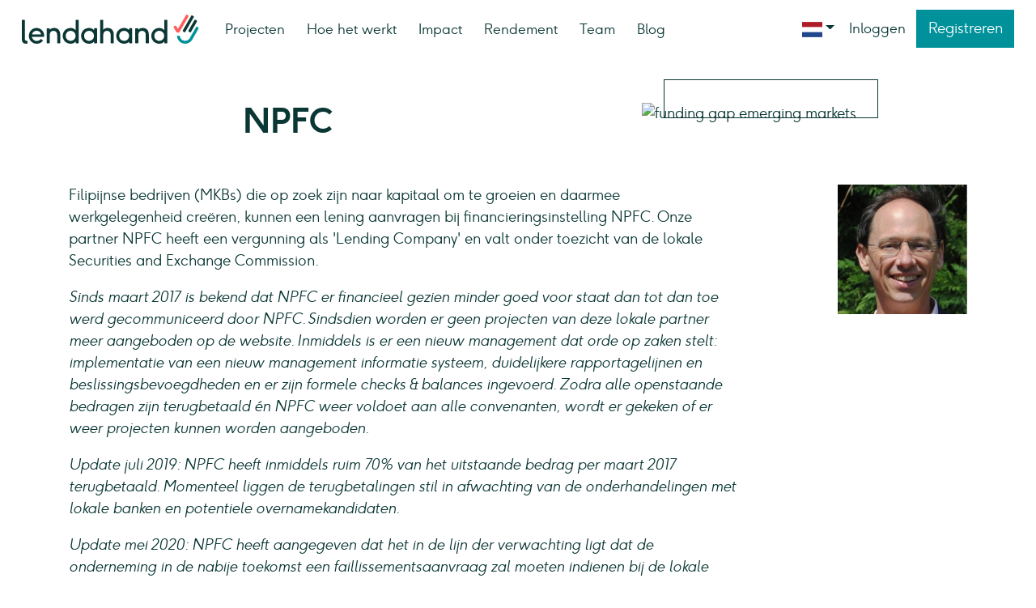

--- FILE ---
content_type: text/html; charset=utf-8
request_url: https://www.lendahand.com/nl-NL/borrowers/1-npfc-ph
body_size: 11013
content:
<!DOCTYPE html><html lang="nl"><head><meta charset="utf-8" /><meta content="IE=edge" http-equiv="X-UA-Compatible" /><meta content="width=device-width, initial-scale=1" name="viewport" /><meta content="fa846d64520a964f9fa2338c37bf9083" name="p:domain_verify" /><meta content="noindex" name="robots" /><meta content="" name="hid" /><meta name="csrf-param" content="authenticity_token" />
<meta name="csrf-token" content="Q7G5NXeNOMMaRdIrVtuKQanq0B4nXem9nYiO3JVPlRAGlnNZ444f2v-ENdaNvr8bqOKF4rWwuPiav22tsXBFqw" /><title>NPFC - Lendahand Investeringsmogelijkheid</title><meta content="Filipijnse bedrijven (MKBs) die op zoek zijn naar kapitaal om te groeien en daarmee werkgelegenheid creëren, kunnen een lening aanvragen bij financieringsinstelling NPFC. Investeer in ondernemers in opkomende markten met Lendahand." name="description" /><meta content="NPFC - Lendahand Investeringsmogelijkheid" property="og:title" /><meta content="Filipijnse bedrijven (MKBs) die op zoek zijn naar kapitaal om te groeien en daarmee werkgelegenheid creëren, kunnen een lening aanvragen bij financieringsinstelling NPFC. Investeer in ondernemers in opkomende markten met Lendahand." property="og:description" /><meta content="website" property="og:type" /><meta content="https://www.lendahand.com/nl-NL/borrowers/1-npfc-ph" property="og:url" /><meta content="https://digitalocean.lendahand.com/packs/static/images/lendahand/framework/meta-6d3eef24f134c3911e7c.jpg" property="og:image" /><meta content="1200" property="og:image:width" /><meta content="675" property="og:image:height" /><meta content="summary_large_image" name="twitter:card" /><meta content="@Lendahand" name="twitter:site" /><meta content="@Lendahand" name="twitter:creator" /><meta content="NPFC - Lendahand Investeringsmogelijkheid" /><meta content="Filipijnse bedrijven (MKBs) die op zoek zijn naar kapitaal om te groeien en daarmee werkgelegenheid creëren, kunnen een lening aanvragen bij financieringsinstelling NPFC. Investeer in ondernemers in opkomende markten met Lendahand." name="twitter:description" /><meta content="https://digitalocean.lendahand.com/packs/static/images/lendahand/framework/meta-6d3eef24f134c3911e7c.jpg" name="twitter:image" /><link href="/apple-touch-icon.png" rel="apple-touch-icon" sizes="180x180" /><link href="/favicon-32x32.png" rel="icon" sizes="32x32" type="image/png" /><link href="/favicon-16x16.png" rel="icon" sizes="16x16" type="image/png" /><link href="/site.webmanifest" rel="manifest" /><link color="#510a37" href="/safari-pinned-tab.svg" rel="mask-icon" /><meta content="Lendahand" name="apple-mobile-web-app-title" /><meta content="Lendahand" name="application-name" /><meta content="#510a37" name="msapplication-TileColor" /><meta content="/mstile-144x144.png" name="msapplication-TileImage" /><meta content="#510a37" name="theme-color" /><script type="application/ld+json">
  {
    "@context": "https://schema.org",
    "@type": "Organization",
    "@id": "https://lendahand.com/nl-NL",
    "name": "Lendahand",
    "logo": "https://cdn.lendahand.com/packs/media/images/logos/logo-light-background-9925a359dcef0d2af7bdf68964c3f38e.svg",
    "image": "https://cdn.lendahand.com/packs/media/images/logos/logo-light-background-9925a359dcef0d2af7bdf68964c3f38e.svg",
    "url": "https://lendahand.com/nl-NL",
    "email": "info@lendahand.com",
    "telephone": "+310107171815",
    "sameAs": [
      "https://www.facebook.com/joinlendahand",
      "https://twitter.com/lendahand",
      "https://www.instagram.com/lendahand/",
      "https://www.youtube.com/lendahand"
    ],
    "address": {
      "@type": "PostalAddress",
      "streetAddress": "Eendrachtsplein 3. Unit 2A",
      "addressLocality": "Rotterdam",
      "postalCode": "3015",
      "addressCountry": "Netherlands"
    },
    "aggregateRating": {
      "@type": "AggregateRating",
      "ratingValue": 8.9,
      "reviewCount": 1734,
      "bestRating": 10
    }
  }
</script>
  <!-- Segment JS -->
    <script>
      !function(){var analytics=window.analytics=window.analytics||[];if(!analytics.initialize)if(analytics.invoked)window.console&&console.error&&console.error("Segment snippet included twice.");else{analytics.invoked=!0;analytics.methods=["trackSubmit","trackClick","trackLink","trackForm","pageview","identify","reset","group","track","ready","alias","debug","page","once","off","on","addSourceMiddleware","addIntegrationMiddleware","setAnonymousId","addDestinationMiddleware"];analytics.factory=function(e){return function(){var t=Array.prototype.slice.call(arguments);t.unshift(e);analytics.push(t);return analytics}};for(var e=0;e<analytics.methods.length;e++){var t=analytics.methods[e];analytics[t]=analytics.factory(t)}analytics.load=function(e,t){var n=document.createElement("script");n.type="text/javascript";n.async=!0;n.src="https://cdn.segment.com/analytics.js/v1/"+e+"/analytics.min.js";var a=document.getElementsByTagName("script")[0];a.parentNode.insertBefore(n,a);analytics._loadOptions=t};analytics.SNIPPET_VERSION="4.1.0";
        analytics.load("QY52ASaceB0rQ2jac3XzvWtsfvLvVLiw");
      }}();
    </script>
  <!-- End Segment -->

  <!-- Google Tag Manager -->
    <script>(function(w,d,s,l,i){w[l]=w[l]||[];w[l].push({'gtm.start':
    new Date().getTime(),event:'gtm.js'});var f=d.getElementsByTagName(s)[0],
    j=d.createElement(s),dl=l!='dataLayer'?'&l='+l:'';j.async=true;j.src=
    'https://www.googletagmanager.com/gtm.js?id='+i+dl;f.parentNode.insertBefore(j,f);
    })(window,document,'script','dataLayer','GTM-MP96KL');</script>
  <!-- End Google Tag Manager -->
<link href="https://www.lendahand.com/nl-NL/borrowers/1-npfc-ph" rel="canonical" /><link href="https://www.lendahand.com/bg-BG/borrowers/1-npfc-ph" hreflang="bg" rel="alternate" /><link href="https://www.lendahand.com/cs-CZ/borrowers/1-npfc-ph" hreflang="cs" rel="alternate" /><link href="https://www.lendahand.com/da-DK/borrowers/1-npfc-ph" hreflang="da" rel="alternate" /><link href="https://www.lendahand.com/de-DE/borrowers/1-npfc-ph" hreflang="de" rel="alternate" /><link href="https://www.lendahand.com/el-GR/borrowers/1-npfc-ph" hreflang="el" rel="alternate" /><link href="https://www.lendahand.com/en-EU/borrowers/1-npfc-ph" hreflang="en" rel="alternate" /><link href="https://www.lendahand.com/es-ES/borrowers/1-npfc-ph" hreflang="es" rel="alternate" /><link href="https://www.lendahand.com/et-EE/borrowers/1-npfc-ph" hreflang="et" rel="alternate" /><link href="https://www.lendahand.com/fi-FI/borrowers/1-npfc-ph" hreflang="fi" rel="alternate" /><link href="https://www.lendahand.com/fr-FR/borrowers/1-npfc-ph" hreflang="fr" rel="alternate" /><link href="https://www.lendahand.com/hr-HR/borrowers/1-npfc-ph" hreflang="hr" rel="alternate" /><link href="https://www.lendahand.com/hu-HU/borrowers/1-npfc-ph" hreflang="hu" rel="alternate" /><link href="https://www.lendahand.com/is-IS/borrowers/1-npfc-ph" hreflang="is" rel="alternate" /><link href="https://www.lendahand.com/it-IT/borrowers/1-npfc-ph" hreflang="it" rel="alternate" /><link href="https://www.lendahand.com/lt-LT/borrowers/1-npfc-ph" hreflang="lt" rel="alternate" /><link href="https://www.lendahand.com/lv-LV/borrowers/1-npfc-ph" hreflang="lv" rel="alternate" /><link href="https://www.lendahand.com/mt-MT/borrowers/1-npfc-ph" hreflang="mt" rel="alternate" /><link href="https://www.lendahand.com/nl-NL/borrowers/1-npfc-ph" hreflang="nl" rel="alternate" /><link href="https://www.lendahand.com/nb-NO/borrowers/1-npfc-ph" hreflang="nb" rel="alternate" /><link href="https://www.lendahand.com/pl-PL/borrowers/1-npfc-ph" hreflang="pl" rel="alternate" /><link href="https://www.lendahand.com/pt-PT/borrowers/1-npfc-ph" hreflang="pt" rel="alternate" /><link href="https://www.lendahand.com/ro-RO/borrowers/1-npfc-ph" hreflang="ro" rel="alternate" /><link href="https://www.lendahand.com/sk-SK/borrowers/1-npfc-ph" hreflang="sk" rel="alternate" /><link href="https://www.lendahand.com/sl-SI/borrowers/1-npfc-ph" hreflang="sl" rel="alternate" /><link href="https://www.lendahand.com/sv-SE/borrowers/1-npfc-ph" hreflang="sv" rel="alternate" /><script src="https://digitalocean.lendahand.com/packs/js/runtime-34bd65cd0fa00a9f6075.js" defer="defer"></script>
<script src="https://digitalocean.lendahand.com/packs/js/4692-b2d3b011169194be206a.js" defer="defer"></script>
<script src="https://digitalocean.lendahand.com/packs/js/9476-0eb13b103be9effb42f0.js" defer="defer"></script>
<script src="https://digitalocean.lendahand.com/packs/js/106-346b458e1d8b0d2166a5.js" defer="defer"></script>
<script src="https://digitalocean.lendahand.com/packs/js/3392-754368bffaa09355271b.js" defer="defer"></script>
<script src="https://digitalocean.lendahand.com/packs/js/4329-ccfd37efb0a5f6944ad7.js" defer="defer"></script>
<script src="https://digitalocean.lendahand.com/packs/js/6029-a3c4db315874cc4af861.js" defer="defer"></script>
<script src="https://digitalocean.lendahand.com/packs/js/2543-dc64bc2b1c61664cd8de.js" defer="defer"></script>
<script src="https://digitalocean.lendahand.com/packs/js/1660-8340215b9f5e42e12e1e.js" defer="defer"></script>
<script src="https://digitalocean.lendahand.com/packs/js/5458-47aadf3398f086719522.js" defer="defer"></script>
<script src="https://digitalocean.lendahand.com/packs/js/9599-4e2e740c641018089fdd.js" defer="defer"></script>
<script src="https://digitalocean.lendahand.com/packs/js/6123-b12c30279ed3e48819bc.js" defer="defer"></script>
<script src="https://digitalocean.lendahand.com/packs/js/7576-aa2d1b2eb983b296cbae.js" defer="defer"></script>
<script src="https://digitalocean.lendahand.com/packs/js/8352-7714f9237ae62af1c943.js" defer="defer"></script>
<script src="https://digitalocean.lendahand.com/packs/js/application-d884d2bbac98fe30b9f3.js" defer="defer"></script><link rel="stylesheet" href="https://digitalocean.lendahand.com/packs/css/application-23165bbd.css" defer="defer" media="screen" /></head><body><nav class="navbar navbar-light bg-white navbar-expand-lg d-none d-lg-flex" id="navbar"><div class="container-fluid flex-nowrap justify-content-between align-items-center px-4"><ul class="navbar-nav collapse navbar-collapse"><a class="navbar-brand mr-3" id="navbar-brand" href="/nl-NL"><img class="logo" src="https://digitalocean.lendahand.com/packs/static/images/logos/logo-light-background-9925a359dcef0d2af7bd.svg" /></a><li class="nav-item"><a class="nav-link text-nowrap " href="/nl-NL/projects">Projecten</a></li><li class="nav-item"><a class="nav-link text-nowrap " href="/nl-NL/hoe-het-werkt">Hoe het werkt</a></li><li class="nav-item"><a class="nav-link text-nowrap " href="/nl-NL/impact">Impact</a></li><li class="nav-item"><a class="nav-link text-nowrap " href="/nl-NL/pages/risicos">Rendement</a></li><li class="nav-item"><a class="nav-link text-nowrap " href="/nl-NL/team">Team</a></li><li class="nav-item"><a class="nav-link text-nowrap " href="/nl-NL/blog">Blog</a></li></ul><ul class="navbar-nav justify-content-end align-items-center collapse navbar-collapse"><li class="nav-item dropdown"><a data-toggle="dropdown" aria-haspopup="true" aria-expanded="false" class="nav-link dropdown-toggle px-1" href="#"><img class="align-middle" style="width: 25px; height: 25px; object-fit: fill;" alt="language switcher" src="https://digitalocean.lendahand.com/packs/static/images/flags/nl-d7af066c1dfb9b5e0038.svg" /></a><div class="dropdown-menu dropdown-menu-end overflow-auto" style="max-height: 300px;"><a class="dropdown-item" href="/en-EU/borrowers/1-npfc-ph"><span class="mr-2"><img class="align-middle" style="width: 25px; height: 25px; object-fit: cover;" alt="language switcher" src="https://digitalocean.lendahand.com/packs/static/images/navbar/language-switcher-33353913d725ea123a7c.svg" /></span>English</a><a class="dropdown-item" href="/nl-NL/borrowers/1-npfc-ph"><span class="mr-2"><img width="1" height="1" class="img-icon pr-1" data-src="https://digitalocean.lendahand.com/packs/static/images/flags/nl-d7af066c1dfb9b5e0038.svg" data-behavior="lazyload"></span>Nederlands</a><a class="dropdown-item" href="/bg-BG/borrowers/1-npfc-ph"><span class="mr-2"><img width="1" height="1" class="img-icon pr-1" data-src="https://digitalocean.lendahand.com/packs/static/images/flags/bg-8b6292933f89fb36b736.svg" data-behavior="lazyload"></span>Български</a><a class="dropdown-item" href="/cs-CZ/borrowers/1-npfc-ph"><span class="mr-2"><img width="1" height="1" class="img-icon pr-1" data-src="https://digitalocean.lendahand.com/packs/static/images/flags/cz-54ec61a525901ef7c018.svg" data-behavior="lazyload"></span>Čeština</a><a class="dropdown-item" href="/da-DK/borrowers/1-npfc-ph"><span class="mr-2"><img width="1" height="1" class="img-icon pr-1" data-src="https://digitalocean.lendahand.com/packs/static/images/flags/dk-95f25b6428337a5d0fc4.svg" data-behavior="lazyload"></span>Dansk</a><a class="dropdown-item" href="/de-DE/borrowers/1-npfc-ph"><span class="mr-2"><img width="1" height="1" class="img-icon pr-1" data-src="https://digitalocean.lendahand.com/packs/static/images/flags/de-a6848e603ddaa775c97c.svg" data-behavior="lazyload"></span>Deutsch</a><a class="dropdown-item" href="/el-GR/borrowers/1-npfc-ph"><span class="mr-2"><img width="1" height="1" class="img-icon pr-1" data-src="https://digitalocean.lendahand.com/packs/static/images/flags/gr-748169375caad3262f89.svg" data-behavior="lazyload"></span>Ελληνικά</a><a class="dropdown-item" href="/es-ES/borrowers/1-npfc-ph"><span class="mr-2"><img width="1" height="1" class="img-icon pr-1" data-src="https://digitalocean.lendahand.com/packs/static/images/flags/es-bc4681752b6b7ba61f4c.svg" data-behavior="lazyload"></span>Español</a><a class="dropdown-item" href="/et-EE/borrowers/1-npfc-ph"><span class="mr-2"><img width="1" height="1" class="img-icon pr-1" data-src="https://digitalocean.lendahand.com/packs/static/images/flags/ee-68688e8165b8dbd99258.svg" data-behavior="lazyload"></span>Eesti</a><a class="dropdown-item" href="/fi-FI/borrowers/1-npfc-ph"><span class="mr-2"><img width="1" height="1" class="img-icon pr-1" data-src="https://digitalocean.lendahand.com/packs/static/images/flags/fi-29548b17c99936b3f1c5.svg" data-behavior="lazyload"></span>Suomi</a><a class="dropdown-item" href="/fr-FR/borrowers/1-npfc-ph"><span class="mr-2"><img width="1" height="1" class="img-icon pr-1" data-src="https://digitalocean.lendahand.com/packs/static/images/flags/fr-2810a2b85014bd8f1bcd.svg" data-behavior="lazyload"></span>Français</a><a class="dropdown-item" href="/hr-HR/borrowers/1-npfc-ph"><span class="mr-2"><img width="1" height="1" class="img-icon pr-1" data-src="https://digitalocean.lendahand.com/packs/static/images/flags/hr-f19033dbe57a6bbe13e2.svg" data-behavior="lazyload"></span>Hrvatski</a><a class="dropdown-item" href="/hu-HU/borrowers/1-npfc-ph"><span class="mr-2"><img width="1" height="1" class="img-icon pr-1" data-src="https://digitalocean.lendahand.com/packs/static/images/flags/hu-e08ab4391d54bf200c44.svg" data-behavior="lazyload"></span>Magyar</a><a class="dropdown-item" href="/is-IS/borrowers/1-npfc-ph"><span class="mr-2"><img width="1" height="1" class="img-icon pr-1" data-src="https://digitalocean.lendahand.com/packs/static/images/flags/is-c2bcc3b458da20d28516.svg" data-behavior="lazyload"></span>Íslenska</a><a class="dropdown-item" href="/it-IT/borrowers/1-npfc-ph"><span class="mr-2"><img width="1" height="1" class="img-icon pr-1" data-src="https://digitalocean.lendahand.com/packs/static/images/flags/it-775bc02504cbca55dcbc.svg" data-behavior="lazyload"></span>Italiano</a><a class="dropdown-item" href="/lt-LT/borrowers/1-npfc-ph"><span class="mr-2"><img width="1" height="1" class="img-icon pr-1" data-src="https://digitalocean.lendahand.com/packs/static/images/flags/lt-a967b3724aa8efb05601.svg" data-behavior="lazyload"></span>Lietuvių</a><a class="dropdown-item" href="/lv-LV/borrowers/1-npfc-ph"><span class="mr-2"><img width="1" height="1" class="img-icon pr-1" data-src="https://digitalocean.lendahand.com/packs/static/images/flags/lv-520372e1e1b4fc7a1f4c.svg" data-behavior="lazyload"></span>Latviešu</a><a class="dropdown-item" href="/mt-MT/borrowers/1-npfc-ph"><span class="mr-2"><img width="1" height="1" class="img-icon pr-1" data-src="https://digitalocean.lendahand.com/packs/static/images/flags/mt-99c87501166f42584c7d.svg" data-behavior="lazyload"></span>Malti</a><a class="dropdown-item" href="/nb-NO/borrowers/1-npfc-ph"><span class="mr-2"><img width="1" height="1" class="img-icon pr-1" data-src="https://digitalocean.lendahand.com/packs/static/images/flags/no-b3a8af7d295bb8c36cb2.svg" data-behavior="lazyload"></span>Norsk</a><a class="dropdown-item" href="/pl-PL/borrowers/1-npfc-ph"><span class="mr-2"><img width="1" height="1" class="img-icon pr-1" data-src="https://digitalocean.lendahand.com/packs/static/images/flags/pl-2b7475b20031b5597b5e.svg" data-behavior="lazyload"></span>Polski</a><a class="dropdown-item" href="/pt-PT/borrowers/1-npfc-ph"><span class="mr-2"><img width="1" height="1" class="img-icon pr-1" data-src="https://digitalocean.lendahand.com/packs/static/images/flags/pt-b62dde9b4c1ecbb64b9d.svg" data-behavior="lazyload"></span>Português</a><a class="dropdown-item" href="/ro-RO/borrowers/1-npfc-ph"><span class="mr-2"><img width="1" height="1" class="img-icon pr-1" data-src="https://digitalocean.lendahand.com/packs/static/images/flags/ro-252011fae16ba3c3aefa.svg" data-behavior="lazyload"></span>Română</a><a class="dropdown-item" href="/sk-SK/borrowers/1-npfc-ph"><span class="mr-2"><img width="1" height="1" class="img-icon pr-1" data-src="https://digitalocean.lendahand.com/packs/static/images/flags/sk-2234bc1101d7adad4981.svg" data-behavior="lazyload"></span>Slovenčina</a><a class="dropdown-item" href="/sl-SI/borrowers/1-npfc-ph"><span class="mr-2"><img width="1" height="1" class="img-icon pr-1" data-src="https://digitalocean.lendahand.com/packs/static/images/flags/si-cc49d05d96b5e1f2b15e.svg" data-behavior="lazyload"></span>Slovenščina</a><a class="dropdown-item" href="/sv-SE/borrowers/1-npfc-ph"><span class="mr-2"><img width="1" height="1" class="img-icon pr-1" data-src="https://digitalocean.lendahand.com/packs/static/images/flags/se-229fd4733d12e37b270e.svg" data-behavior="lazyload"></span>Svenska</a></div></li><li class="nav-item dropdown" data-type="navbar-basket"></li><li><a class="nav-link text-nowrap text-dark nav-unset-padding" href="/sign-in?locale=nl-NL">Inloggen</a></li><form class="form-inline"><li><a class="btn btn-small btn-secondary text-nowrap nav-unset-padding my-auto" href="/nl-NL/sign-up">Registreren</a></li></form></ul></div></nav><nav class="navbar sticky-top navbar-light bg-white d-lg-none px-0 shadow-sm position-relative"><div class="position-absolute d-flex align-items-center" style="left: 0; top: 0; bottom: 0;"><div class="text-dark cursor-pointer p-3" data-behavior="mobile-menu-open" data-target="mobile-menu-main"><i class="lahi-menu"></i></div><div class="navbar-nav nav-item d-flex align-items-center"><a class="navbar-brand" href="/nl-NL"><img class="logo" src="https://digitalocean.lendahand.com/packs/static/images/logos/logo-light-background-9925a359dcef0d2af7bd.svg" /></a></div></div><div class="d-flex justify-content-center align-items-center w-100 py-2" style="min-height: 60px;"><div class="invisible">&nbsp;</div></div><div class="position-absolute d-flex align-items-center" style="right: 0; top: 0; bottom: 0;"><div class="ml-auto" data-target="mobile-menu-basket" data-type="navbar-basket"></div><div class="text-dark cursor-pointer p-2" data-behavior="mobile-menu-open" data-target="mobile-menu-user"><img class="" style="width: 25px; height: 25px; object-fit: cover;" alt="user" src="https://digitalocean.lendahand.com/packs/static/images/navbar/user-light-8d0971f002f49f22394d.svg" /></div></div></nav><div class="mobile-financial-dropdown" id="mobile-financial-dropdown" style="display: none;"><div class="p-3 border-bottom border-light"><div class="mb-2 pb-2"><div class="d-flex align-items-center" data-ribbon-data="true" data-total-text="Totaal" data-year-text="2026"><div class="mr-4"><div class="text-muted small popover__extended" data-behavior="popover" data-invested-total-text="Geïnvesteerd totaal" data-invested-total-tooltip-content="&lt;div class=&#39;text-small&#39;&gt;Het totale bedrag dat je hebt geïnvesteerd op Lendahand.&lt;/div&gt;" data-invested-year-text="Geïnvesteerd 2026" data-invested-year-tooltip-content="&lt;div class=&#39;text-small&#39;&gt;Het totale bedrag dat je dit jaar hebt geïnvesteerd.&lt;/div&gt;" data-popover-content="&lt;div class=&#39;text-small&#39;&gt;&lt;/div&gt;" data-popover-html="true" data-popover-placement="bottom" id="invested-tooltip" style="text-decoration: underline; text-decoration-style: dotted;"></div><div class="font-weight-bold" data-invested-total="€0" data-invested-ytd="€0">€0</div></div><div class="mr-4"><div class="text-muted small popover__extended" data-behavior="popover" data-popover-container="body" data-popover-content="&lt;div class=&#39;text-small&#39;&gt;&lt;/div&gt;" data-popover-html="true" data-popover-placement="top" data-profit-total-text="Winst/verlies totaal" data-profit-total-tooltip-content="&lt;div class=&#39;text-small&#39;&gt;Winst of verlies sinds je eerste investering met Lendahand. Dit getal omvat:&lt;br&gt;&lt;br&gt;&lt;ul&gt;&lt;li&gt;Gerealiseerde rentebetalingen, dit zijn rentebetalingen die je al hebt ontvangen.&lt;/li&gt;&lt;li&gt;Niet-gerealiseerde rentebetalingen, dit is rente die wordt opgebouwd maar nog niet is uitbetaald. Ongerealiseerde rente wordt dagelijks berekend.&lt;/li&gt;&lt;li&gt;Winsten en/of verliezen als gevolg van wisselkoersschommelingen.&lt;/li&gt;&lt;li&gt;Verliezen als gevolg van afschrijvingen of afwaarderingen.&lt;/li&gt;&lt;/ul&gt;&lt;/div&gt;" data-profit-year-text="Winst/verlies 2026" data-profit-year-tooltip-content="&lt;div class=&#39;text-small&#39;&gt;Winst of verlies voor dit jaar. Dit getal omvat:&lt;br&gt;&lt;br&gt;&lt;ul&gt;&lt;li&gt;Gerealiseerde rentebetalingen, dit zijn rentebetalingen die je al hebt ontvangen.&lt;/li&gt;&lt;li&gt;Niet-gerealiseerde rentebetalingen, dit is rente die wordt opgebouwd maar nog niet is uitbetaald. Ongerealiseerde rente wordt dagelijks berekend.&lt;/li&gt;&lt;li&gt;Winsten en/of verliezen als gevolg van wisselkoersschommelingen.&lt;/li&gt;&lt;li&gt;Verliezen als gevolg van afschrijvingen of afwaarderingen.&lt;/li&gt;&lt;/ul&gt;&lt;/div&gt;" id="return-tooltip" style="text-decoration: underline; text-decoration-style: dotted;"></div><div class="d-flex align-items-baseline"><div class="font-weight-bold" data-return-total="€0" data-return-total-class="font-weight-bold" data-return-ytd="€0" data-return-ytd-class="font-weight-bold">€0</div></div></div><div class="mr-1"><div class="d-flex align-items-center"><form class="ribbon-toggle-form" action="/nl-NL/account/settings" accept-charset="UTF-8" data-remote="true" method="post"><input type="hidden" name="_method" value="patch" autocomplete="off" /><input type="hidden" name="authenticity_token" value="lOdM5JfhD8PdEaUYRRgqD6-aYlDBa6rRv0DGgFbwZWW_t1F7DV4SJxTyFKhE2LU3KgUx38_RL-zfazX_vVvvXg" autocomplete="off" /><input autocomplete="off" type="hidden" name="calculation[selected_view_type]" id="calculation[selected_view_type]" /><i class="lahi-exchange mr-2 text-success" data-behavior="ribbon-toggle-icon" style="font-size: 0.875rem; cursor: pointer;"></i><input type="submit" name="commit" value="Save " class="btn-link text-success p-0 border-0 bg-transparent" style="cursor: pointer; font-size: 0.9rem; text-decoration: underline;" data-disable-with="Save " /></form></div></div></div></div><div class="mb-2 pb-2"><div class="d-flex align-items-center"><div class="mr-2"><img class="" style="width: 25px; height: 25px; margin-top: -6px;" alt="wallet" src="https://digitalocean.lendahand.com/packs/static/images/navbar/wallet-8a07e59e344368370eab.svg" /></div><div class="mr-3"><strong>€0</strong></div><div class="mr-3 text-success small"><a class="text-success" style="cursor: pointer; font-size: 0.9rem; text-decoration: underline;" href="/nl-NL/account/deposits/new">Storten</a></div><div class="text-success small"><a class="text-success" style="cursor: pointer; font-size: 0.9rem; text-decoration: underline;" href="/nl-NL/withdrawals/new">Opnemen</a></div></div></div><div class="text-center"></div></div></div><nav class="mobile-menu left" data-type="mobile-menu-main"><div class="text-right"><i class="lahi-cancel cursor-pointer p-3 padding-offset" data-behavior="mobile-menu-close" role="button"></i></div><ul class="menu-list mt-3 mb-3"><li><a class="bg-light text-dark menu-item" href="/sign-in?locale=nl-NL"><img class="" style="width: 25px; height: 25px; object-fit: cover;" alt="user-light" src="https://digitalocean.lendahand.com/packs/static/images/navbar/user-light-8d0971f002f49f22394d.svg" />Inloggen</a></li><li><a class="bg-white menu-item" href="/nl-NL/sign-up">Registreren</a></li><li class="nav-item"><a class="nav-link text-nowrap menu-item" href="/nl-NL/projects">Projecten</a></li><li class="nav-item"><a class="nav-link text-nowrap menu-item" href="/nl-NL/hoe-het-werkt">Hoe het werkt</a></li><li class="nav-item"><a class="nav-link text-nowrap menu-item" href="/nl-NL/impact">Impact</a></li><li class="nav-item"><a class="nav-link text-nowrap menu-item" href="/nl-NL/pages/risicos">Rendement</a></li><li class="nav-item"><a class="nav-link text-nowrap menu-item" href="/nl-NL/team">Team</a></li><li class="nav-item"><a class="nav-link text-nowrap menu-item" href="/nl-NL/blog">Blog</a></li><li class="nav-item dropdown"><a data-toggle="dropdown" aria-haspopup="true" aria-expanded="false" class="nav-link dropdown-toggle px-1" href="#"><img class="align-middle" style="width: 25px; height: 25px; object-fit: fill;" alt="language switcher" src="https://digitalocean.lendahand.com/packs/static/images/flags/nl-d7af066c1dfb9b5e0038.svg" /></a><div class="dropdown-menu dropdown-menu-end overflow-auto" style="max-height: 300px;"><a class="dropdown-item" href="/en-EU/borrowers/1-npfc-ph"><span class="mr-2"><img class="align-middle" style="width: 25px; height: 25px; object-fit: cover;" alt="language switcher" src="https://digitalocean.lendahand.com/packs/static/images/navbar/language-switcher-33353913d725ea123a7c.svg" /></span>English</a><a class="dropdown-item" href="/nl-NL/borrowers/1-npfc-ph"><span class="mr-2"><img width="1" height="1" class="img-icon pr-1" data-src="https://digitalocean.lendahand.com/packs/static/images/flags/nl-d7af066c1dfb9b5e0038.svg" data-behavior="lazyload"></span>Nederlands</a><a class="dropdown-item" href="/bg-BG/borrowers/1-npfc-ph"><span class="mr-2"><img width="1" height="1" class="img-icon pr-1" data-src="https://digitalocean.lendahand.com/packs/static/images/flags/bg-8b6292933f89fb36b736.svg" data-behavior="lazyload"></span>Български</a><a class="dropdown-item" href="/cs-CZ/borrowers/1-npfc-ph"><span class="mr-2"><img width="1" height="1" class="img-icon pr-1" data-src="https://digitalocean.lendahand.com/packs/static/images/flags/cz-54ec61a525901ef7c018.svg" data-behavior="lazyload"></span>Čeština</a><a class="dropdown-item" href="/da-DK/borrowers/1-npfc-ph"><span class="mr-2"><img width="1" height="1" class="img-icon pr-1" data-src="https://digitalocean.lendahand.com/packs/static/images/flags/dk-95f25b6428337a5d0fc4.svg" data-behavior="lazyload"></span>Dansk</a><a class="dropdown-item" href="/de-DE/borrowers/1-npfc-ph"><span class="mr-2"><img width="1" height="1" class="img-icon pr-1" data-src="https://digitalocean.lendahand.com/packs/static/images/flags/de-a6848e603ddaa775c97c.svg" data-behavior="lazyload"></span>Deutsch</a><a class="dropdown-item" href="/el-GR/borrowers/1-npfc-ph"><span class="mr-2"><img width="1" height="1" class="img-icon pr-1" data-src="https://digitalocean.lendahand.com/packs/static/images/flags/gr-748169375caad3262f89.svg" data-behavior="lazyload"></span>Ελληνικά</a><a class="dropdown-item" href="/es-ES/borrowers/1-npfc-ph"><span class="mr-2"><img width="1" height="1" class="img-icon pr-1" data-src="https://digitalocean.lendahand.com/packs/static/images/flags/es-bc4681752b6b7ba61f4c.svg" data-behavior="lazyload"></span>Español</a><a class="dropdown-item" href="/et-EE/borrowers/1-npfc-ph"><span class="mr-2"><img width="1" height="1" class="img-icon pr-1" data-src="https://digitalocean.lendahand.com/packs/static/images/flags/ee-68688e8165b8dbd99258.svg" data-behavior="lazyload"></span>Eesti</a><a class="dropdown-item" href="/fi-FI/borrowers/1-npfc-ph"><span class="mr-2"><img width="1" height="1" class="img-icon pr-1" data-src="https://digitalocean.lendahand.com/packs/static/images/flags/fi-29548b17c99936b3f1c5.svg" data-behavior="lazyload"></span>Suomi</a><a class="dropdown-item" href="/fr-FR/borrowers/1-npfc-ph"><span class="mr-2"><img width="1" height="1" class="img-icon pr-1" data-src="https://digitalocean.lendahand.com/packs/static/images/flags/fr-2810a2b85014bd8f1bcd.svg" data-behavior="lazyload"></span>Français</a><a class="dropdown-item" href="/hr-HR/borrowers/1-npfc-ph"><span class="mr-2"><img width="1" height="1" class="img-icon pr-1" data-src="https://digitalocean.lendahand.com/packs/static/images/flags/hr-f19033dbe57a6bbe13e2.svg" data-behavior="lazyload"></span>Hrvatski</a><a class="dropdown-item" href="/hu-HU/borrowers/1-npfc-ph"><span class="mr-2"><img width="1" height="1" class="img-icon pr-1" data-src="https://digitalocean.lendahand.com/packs/static/images/flags/hu-e08ab4391d54bf200c44.svg" data-behavior="lazyload"></span>Magyar</a><a class="dropdown-item" href="/is-IS/borrowers/1-npfc-ph"><span class="mr-2"><img width="1" height="1" class="img-icon pr-1" data-src="https://digitalocean.lendahand.com/packs/static/images/flags/is-c2bcc3b458da20d28516.svg" data-behavior="lazyload"></span>Íslenska</a><a class="dropdown-item" href="/it-IT/borrowers/1-npfc-ph"><span class="mr-2"><img width="1" height="1" class="img-icon pr-1" data-src="https://digitalocean.lendahand.com/packs/static/images/flags/it-775bc02504cbca55dcbc.svg" data-behavior="lazyload"></span>Italiano</a><a class="dropdown-item" href="/lt-LT/borrowers/1-npfc-ph"><span class="mr-2"><img width="1" height="1" class="img-icon pr-1" data-src="https://digitalocean.lendahand.com/packs/static/images/flags/lt-a967b3724aa8efb05601.svg" data-behavior="lazyload"></span>Lietuvių</a><a class="dropdown-item" href="/lv-LV/borrowers/1-npfc-ph"><span class="mr-2"><img width="1" height="1" class="img-icon pr-1" data-src="https://digitalocean.lendahand.com/packs/static/images/flags/lv-520372e1e1b4fc7a1f4c.svg" data-behavior="lazyload"></span>Latviešu</a><a class="dropdown-item" href="/mt-MT/borrowers/1-npfc-ph"><span class="mr-2"><img width="1" height="1" class="img-icon pr-1" data-src="https://digitalocean.lendahand.com/packs/static/images/flags/mt-99c87501166f42584c7d.svg" data-behavior="lazyload"></span>Malti</a><a class="dropdown-item" href="/nb-NO/borrowers/1-npfc-ph"><span class="mr-2"><img width="1" height="1" class="img-icon pr-1" data-src="https://digitalocean.lendahand.com/packs/static/images/flags/no-b3a8af7d295bb8c36cb2.svg" data-behavior="lazyload"></span>Norsk</a><a class="dropdown-item" href="/pl-PL/borrowers/1-npfc-ph"><span class="mr-2"><img width="1" height="1" class="img-icon pr-1" data-src="https://digitalocean.lendahand.com/packs/static/images/flags/pl-2b7475b20031b5597b5e.svg" data-behavior="lazyload"></span>Polski</a><a class="dropdown-item" href="/pt-PT/borrowers/1-npfc-ph"><span class="mr-2"><img width="1" height="1" class="img-icon pr-1" data-src="https://digitalocean.lendahand.com/packs/static/images/flags/pt-b62dde9b4c1ecbb64b9d.svg" data-behavior="lazyload"></span>Português</a><a class="dropdown-item" href="/ro-RO/borrowers/1-npfc-ph"><span class="mr-2"><img width="1" height="1" class="img-icon pr-1" data-src="https://digitalocean.lendahand.com/packs/static/images/flags/ro-252011fae16ba3c3aefa.svg" data-behavior="lazyload"></span>Română</a><a class="dropdown-item" href="/sk-SK/borrowers/1-npfc-ph"><span class="mr-2"><img width="1" height="1" class="img-icon pr-1" data-src="https://digitalocean.lendahand.com/packs/static/images/flags/sk-2234bc1101d7adad4981.svg" data-behavior="lazyload"></span>Slovenčina</a><a class="dropdown-item" href="/sl-SI/borrowers/1-npfc-ph"><span class="mr-2"><img width="1" height="1" class="img-icon pr-1" data-src="https://digitalocean.lendahand.com/packs/static/images/flags/si-cc49d05d96b5e1f2b15e.svg" data-behavior="lazyload"></span>Slovenščina</a><a class="dropdown-item" href="/sv-SE/borrowers/1-npfc-ph"><span class="mr-2"><img width="1" height="1" class="img-icon pr-1" data-src="https://digitalocean.lendahand.com/packs/static/images/flags/se-229fd4733d12e37b270e.svg" data-behavior="lazyload"></span>Svenska</a></div></li></ul></nav><nav class="mobile-menu right" data-type="mobile-menu-user"><div class="text-right"><i class="lahi-cancel cursor-pointer p-3 padding-offset" data-behavior="mobile-menu-close" role="button"></i></div><h3>Inloggen</h3><a class="btn btn-primary btn-block text-white mb-2" href="/sign-in?locale=nl-NL"><img class="text-white" style="width: 25px; height: 25px; object-fit: cover; margin-right: 10px;" alt="user-light" src="https://digitalocean.lendahand.com/packs/static/images/navbar/user-7348e6ca3370fe726b5d.svg" />Inloggen</a><h3>Registreren</h3><p>Maak geheel vrijblijvend een account aan om kennis te maken met Lendahand.</p><a class="btn btn-primary btn-block text-white" href="/nl-NL/sign-up"><img class="text-white" style="width: 25px; height: 25px; object-fit: cover; margin-right: 10px;" alt="user-light" src="https://digitalocean.lendahand.com/packs/static/images/navbar/user-7348e6ca3370fe726b5d.svg" />Registreren</a></nav><div class="mobile-menu overlay" data-behavior="mobile-menu-close" data-type="mobile-menu-overlay"></div><div class="container"><div class="row my-5"><div class="col-12 col-md-6 d-flex align-items-center text-center justify-content-center"><h1 class="text-center mb-4 mb-md-0">NPFC</h1></div><div class="col-12 col-md-6 d-flex justify-content-center"><div class="rectangle-right"><img class="img-fluid mx-auto" alt="funding gap emerging markets" style="width: 26rem; height: 17rem; object-fit: cover;" data-src="https://assets.lendahand.com/investee/background_image/1/w1680h560_DSC_0162.jpg" data-behavior="lazyload"></div></div></div></div><div id="content"><article class="container my-5"><p class="lead"></p><div class="row"><div class="col-sm-9"><p>Filipijnse bedrijven (MKBs) die op zoek zijn naar kapitaal om te groeien en daarmee werkgelegenheid creëren, kunnen een lening aanvragen bij financieringsinstelling NPFC. Onze partner NPFC heeft een vergunning als 'Lending Company' en valt onder toezicht van de lokale Securities and Exchange Commission.</p>

<p><em>Sinds maart 2017 is bekend dat NPFC er financieel gezien minder goed voor staat dan tot dan toe werd gecommuniceerd door NPFC. Sindsdien worden er geen projecten van deze lokale partner meer aangeboden op de website. Inmiddels is er een nieuw management dat orde op zaken stelt: implementatie van een nieuw management informatie systeem, duidelijkere rapportagelijnen en beslissingsbevoegdheden en er zijn formele checks &amp; balances ingevoerd. Zodra alle openstaande bedragen zijn terugbetaald én NPFC weer voldoet aan alle convenanten, wordt er gekeken of er weer projecten kunnen worden aangeboden.&nbsp;</em></p>

<p><em>Update juli&nbsp;2019: NPFC heeft inmiddels ruim 70% van het uitstaande bedrag per maart 2017 terugbetaald. Momenteel liggen de terugbetalingen stil in afwachting van de onderhandelingen met lokale banken en potentiele overnamekandidaten.</em></p>

<p><em>Update mei 2020: NPFC heeft aangegeven dat het in de lijn der verwachting ligt dat&nbsp;de onderneming in de nabije toekomst een faillissementsaanvraag zal moeten&nbsp;indienen bij de lokale autoriteiten.&nbsp;</em></p>
</div><div class="col-sm-3 col-md-2 offset-md-1"><img class="img-rounded img-fluid img-small mx-auto d-block" data-srcset="https://assets.lendahand.com/investee/personal_image/1/w200h200_gmp_20Head_20Shot.jpg 200w, https://assets.lendahand.com/investee/personal_image/1/w400h400_gmp_20Head_20Shot.jpg 400w" data-src="https://assets.lendahand.com/investee/personal_image/1/w400h400_gmp_20Head_20Shot.jpg" data-behavior="lazyload" src="https://assets.lendahand.com/investee/personal_image/1/w200h200_gmp_20Head_20Shot.jpg"></div></div><h3 class="mt-3">Algemene informatie</h3><table class="table table-striped table-borderless"><tbody><tr><td width="60%"><i class="lahi-bank"></i>Leningnemer</td><td width="40%"><span>Negosong Pinoy Finance Corporation</span></td></tr><tr><td><i class="lahi-globe"></i>Land</td><td>Filipijnen</td></tr><tr><td><i class="lahi-location"></i>Hoofdkantoor</td><td>Manila</td></tr><tr><td><i class="lahi-link-ext"></i>Website</td><td><span><a target="_blank" rel="noopener" href="https://npfc.councilforeconed.org/">https://npfc.councilforeconed.org/</a></span></td></tr><tr><td><i class="lahi-calendar"></i>Opgericht</td><td> 1 januari 2011</td></tr><tr><td><i class="lahi-desktop"></i>Actief op Lendahand sinds</td><td> 1 maart 2013</td></tr></tbody></table><h3>Financiële informatie per 2018-03-31</h3><table class="table table-striped table-borderless"><tbody><tr><td width="60%">Portfolio Overzicht</td><td width="40%">€2.091.922</td></tr><tr><td>Eigen Vermogen / Totaal vermogen</td><td>17,00%</td></tr><tr><td>Afschrijvingsratio</td><td>14,20%</td></tr><tr><td>% Leenbedrag vertraagd (&gt;90 dg)</td><td>19,90%</td></tr></tbody></table><h3>Over Filipijnen</h3><p>In totaal wonen er meer dan 90 miljoen mensen op de Filipijnen, het grootste gedeelte hiervan is Rooms-katholiek. Het land heeft een oppervlakte van ruim 300.000 km2. De miljoenenstad Manila is de hoofdstad van het land, de grootste stad op de Filipijnen is echter Quezon.

De belangrijkste pijlers van de economie zijn dienstverlening en industrie. De Filipijnse economie is in de afgelopen jaren stabiel gegroeid, sinds 2012 met gemiddeld meer dan 5% per jaar. Door de hoge binnenlandse consumptie, lage afhankelijkheid van export en een groot financieel inkomend kapitaal van de miljoenen overzeese Filipijnse werkers, is de Filipijnse economie stabiel. De strategische locatie van de Filipijnen in de ASEAN regio, die een toegangspoort vormt voor een markt van 500 miljoen mensen, maakt het land zeer interessant.</p><section class="mt-5"><h2>Laatst gefinancierde project</h2><div class="offer offer--featured offer__card"><a class="offer__image" href="/nl-NL/projects/4472-aslan-eduforum-3"><img alt="funding gap emerging markets" type="offer-image" data-src="https://assets.lendahand.com/offer/image/4472/w400h400_DSC_0386.JPG" data-behavior="lazyload"><div class="project-tags position-absolute d-flex flex-column align-items-start mb-3"><div class="d-flex align-items-center project-tag bg-white font-weight-bold text-small" data-type="offer-country"><img width="1" height="1" class="img-icon pr-1" data-src="https://digitalocean.lendahand.com/packs/static/images/flags/ph-661fbf5bd881f693231b.svg" data-behavior="lazyload"><span class="ml-1">Filipijnen</span></div></div></a><div class="offer__body"><div class="pt-md-0 mt-md-0"><div class="d-md-flex align-items-md-center justify-content-md-between mb-3 min-width-0"><div class="col-12 col-md-7"><a class="no-link-styling" href="/nl-NL/projects/4472-aslan-eduforum-3"><h3 class="text-xlarge text-lg-xxlarge text-xl-xxxlarge" data-type="offer-title">ASLAN Eduforum 3</h3></a></div></div><p class="offer__intro text-xl-base" data-type="offer-description">Met 3.800 euro kan Ann Margaret meer Kids Brown tablets inkopen om te verspreiden onder Filipijnse scholieren.</p></div><div class="d-flex mb-4 gap-2"><div class="number-card small flex-grow-1"><div class="d-flex align-items-baseline gap-1"><div class="number-card__number">3,50</div><div class="number-card__number-suffix">%</div></div><div class="number-card__label underline popover__extended" data-behavior="popover" data-popover-content="&lt;div class=&#39;text-small&#39;&gt;Berekend op jaarbasis.&lt;/div&gt;" data-popover-html="true" data-popover-placement="top">Rente</div></div><div class="number-card small flex-grow-1"><div class="d-flex align-items-baseline gap-1"><div class="number-card__number">12</div><div class="number-card__number-suffix"> mnden</div></div><div class="number-card__label underline popover__extended" data-behavior="popover" data-popover-content="&lt;div class=&#39;text-small&#39;&gt;De looptijd staat voor de duur van je investering tot deze volledig terugbetaald is. Terugbetalingen, inclusief rente, ontvang je volgens de aangegeven terugbetalingsfrequentie.&lt;/div&gt;" data-popover-html="true" data-popover-placement="top">Looptijd</div></div><div class="number-card small flex-grow-1 hidden d-md-block"><div class="d-flex align-items-baseline gap-1"><div class="number-card__number">6</div><div class="number-card__number-suffix"> mnden</div></div><div class="number-card__label">Terugbetalingen</div></div></div><div class="d-flex flex-column flex-md-row gap-4 align-items-md-end flex-wrap"><div class="flex-grow-1" data-type="show-on-countdown-4472 offer__fundraising"><div class="mb-1"><div class="d-flex justify-content-between align-items-baseline"><div class="d-flex gap-2 align-items-baseline"><span class="font-weight-bold">€3.800</span></div><div class="text-small text__gray-600">Volledig gefinancierd in 85 dagen op 30 maart 2017.</div></div></div><div class="progress progress__line bg-light mb-1"><div aria-valuemax="100" aria-valuemin="0" aria-valuenow="100" class="progress-bar bg-dark" role="progressbar" style="width: 100%; min-width: 8px; height: 8px; border-radius: 4px;"></div></div><div class="d-flex justify-content-between text-small text__gray-600"><span>100% gefinancierd door 1 investeerders</span><div class="d-flex align-items-baseline gap-1"><span>€3.800</span><span class="text__lowercase">leenbedrag</span></div></div></div><a class="offer__action btn-secondary d-block btn mt-sm-4 mt-lg-0 mx-0 py-2 py-lg-1" data-type="offer-continue" href="/nl-NL/projects/4472-aslan-eduforum-3">Bekijk project</a></div></div></div></section></article><footer class="footer container-fluid bg-light py-5" id="footer"><div class="container"><div class="row"><div class="col-md-3 col-sm-6"><strong>Aan de slag</strong><ul class="list-unstyled"><li><a href="/nl-NL/projects">Projecten</a></li><li><a href="/nl-NL/hoe-het-werkt">Hoe het werkt</a></li><li><a href="/nl-NL/impact">Impact</a></li><li><a href="/nl-NL/pages/risicos">Rendement</a></li><li><a href="/nl-NL/faq">FAQ</a></li><li><a href="/nl-NL/pages/kennisbank">Kennisbank</a></li></ul></div><div class="col-md-3 col-sm-6"><strong>Investeren</strong><ul class="list-unstyled"><li><a href="/nl-NL/portfolio">Portfolio overzicht</a></li><li><a href="/nl-NL/borrowers">Portfolio bedrijven</a></li><li><a href="/nl-NL/pages/investeringstypes">Soorten investeringen</a></li><li><a href="/nl-NL/pages/auto-invest">Automatisch investeren</a></li><li><a href="/nl-NL/pages/valuta">Valutas</a></li><li><a href="/nl-NL/pages/betalingsachterstanden">Betalingsachterstand</a></li><li><a href="/nl-NL/vergunning">AFM Toezicht</a></li></ul></div><div class="col-md-3 col-sm-6"><strong>Over ons</strong><ul class="list-unstyled"><li><a href="/nl-NL/missie">Missie</a></li><li><a href="/nl-NL/team">Team</a></li><li><a href="/nl-NL/media-awards">Media en Awards</a></li><li><a href="/nl-NL/tekortkomingen">Tekortkomingen</a></li><li><a href="/nl-NL/pages/vacatures">Vacatures</a></li><li><a href="/nl-NL/pages/privacyverklaring">Privacyverklaring</a></li><li><a href="/nl-NL/pages/kredietbeoordeling">Kredietbeoordeling</a></li></ul></div><div class="col-md-3 col-sm-6"><strong>Connect</strong><ul class="list-unstyled"><li><a href="/nl-NL/blog">Blog</a></li><li><a target="blank" href="https://www.facebook.com/joinlendahand">Facebook</a></li><li><a target="blank" href="https://twitter.com/lendahand">Twitter</a></li><li><a target="blank" href="https://www.instagram.com/lendahand/">Instagram</a></li><li><a target="blank" href="https://www.youtube.com/lendahand/">YouTube</a></li><li><a href="/nl-NL/contact">Contact</a></li><li><a href="/nl-NL/funding">Financiering</a></li></ul></div></div><div class="row"><div class="col-sm-12 col-xl-5 my-4"><p><strong>Blijf op de hoogte!</strong><br />Schrijf je in voor de nieuwsbrief en ontvang als eerste het laatste nieuws van Lendahand.</p><form id="footer_newsletter_form" class="form-inline" action="/nl-NL/newsletter_subscriptions" accept-charset="UTF-8" method="post"><input type="hidden" name="authenticity_token" value="DzrFLrixWARI1BTAcb0gk2kzoleTjnR-03eCkQtrxaQLIihIZFiDp6x4qLUjvOeuB4ekN2-7553lYAQMuKaerQ" autocomplete="off" /><input label="false" placeholder="Email" class="form-control" required="required" type="email" name="newsletter_subscription[email]" id="newsletter_subscription_email" /><script src="https://www.recaptcha.net/recaptcha/api.js" async defer ></script>
<button type="submit" data-sitekey="6LevAUkUAAAAABU3B7nx3xVEwc7mIqj-Matr-R3C" data-callback="footer_newsletter_form_recaptcha_callback" class="g-recaptcha btn btn-primary ml-sm-3 mt-3 mt-sm-0 form-control">Aanmelden</button>
<script>function footer_newsletter_form_recaptcha_callback() {
    $("#footer_newsletter_form").trigger('submit.rails');
}</script><br /><p><small class="mb-4">Je kunt je altijd met één klik weer uitschrijven.</small></p></div><div class="col-sm-6 col-xl my-4 d-flex justify-content-around align-items-center"><a href="/nl-NL/blog/631"><img data-src="https://digitalocean.lendahand.com/packs/static/images/media/bcorp-6c69aef0bd45f966f304.svg" data-behavior="lazyload"></a></div><div class="col-sm-6 col-xl-4 my-4"><ul class="list-inline"><li class="list-inline-item"><img data-src="https://digitalocean.lendahand.com/packs/static/images/payment-methods/bancontact-227a98dddafd931556dc.png" data-behavior="lazyload"></li><li class="list-inline-item"><img data-src="https://digitalocean.lendahand.com/packs/static/images/payment-methods/ideal-e78828fb3d13e7ed25de.png" data-behavior="lazyload"></li><li class="list-inline-item"><img data-src="https://digitalocean.lendahand.com/packs/static/images/payment-methods/mastercard-5815c371b523dab9f91a.png" data-behavior="lazyload"></li><li class="list-inline-item"><img data-src="https://digitalocean.lendahand.com/packs/static/images/payment-methods/sofort-d04f89ef92c910e4dbc3.png" data-behavior="lazyload"></li><li class="list-inline-item"><img data-src="https://digitalocean.lendahand.com/packs/static/images/payment-methods/visa-f669c123659633f981ae.png" data-behavior="lazyload"></li></ul><p>© Copyright 2026 Lendahand.</p></div></div><div class="row d-flex justify-content-center gap-2 gap-md-1"><span class="small text-muted">Deze site wordt beschermd door reCAPTCHA en het <a href="https://policies.google.com/privacy">Privacybeleid</a> en <a href="https://policies.google.com/terms">de Servicevoorwaarden</a> van Google zijn van toepassing.</span><span class="small cursor-pointer" data-behavior="consent-activator">Website Gegevensverzamelingsvoorkeuren.</span></div></div></footer></div><!-- Segment JS -->
  <script type="text/javascript">
    var  setSegmentAnalyticsReady = function() {
      window.__segment_analytics_ready__ = true;
    }

    var isSegmentAnalyticsReady = function() {
      return window.__segment_analytics_ready__;
    }

    var performAnalytics = function() {
    }

    if (isSegmentAnalyticsReady()) {
      performAnalytics();
    } else {
      analytics.ready(function () {
        setSegmentAnalyticsReady();
        performAnalytics();
      });
    }
  </script>
<!-- End Segment -->

  <script type="text/javascript">
    window.dataLayer = window.dataLayer || [];
    window.locale = 'nl-NL';

    window.dataLayer.push({
      'event': 'ga-virtualPageView',
      page: {
        'pageInfo': {
          'destinationUrl': location.href,
          'language': 'nl-NL',
        },
      },

    });

  </script>

  <!-- Google Tag Manager (noscript) -->
  <noscript><iframe src="https://www.googletagmanager.com/ns.html?id=GTM-MP96KL"
  height="0" width="0" style="display:none;visibility:hidden"></iframe></noscript>
  <!-- End Google Tag Manager (noscript) -->

<script>
/**
 * We initialize the settings for the consent manager here.
 * We use the Rails credentials to get the write key.
 * We pass the translations from Lokalize.
 */
window.__CONSENT_MANAGER__ = {}
window.__CONSENT_MANAGER__.key = "QY52ASaceB0rQ2jac3XzvWtsfvLvVLiw";
window.__CONSENT_MANAGER__.translations = {
  bannerContentText: "Wij gebruiken cookies (en andere vergelijkbare technologieën) om gegevens te verzamelen ter verbetering van jouw ervaring op onze website. Door gebruik te maken van onze website, ga je akkoord met het verzamelen van gegevens zoals beschreven in onze",
  bannerSubContent: "Je kunt jouw voorkeuren op elk moment wijzigen.",
  preferencesDialogTitle: "Website Gegevensverzamelingsvoorkeuren",
  preferencesDialogContent: "Wij gebruiken door cookies verzamelde gegevens om jouw browse-ervaring te verbeteren, siteverkeer te analyseren, gepersonaliseerde advertenties te leveren, en de algehele prestaties van onze site te verhogen.",
  cancelDialogTitle: "Weet je zeker dat je wilt annuleren?",
  cancelDialogContent: "Jouw voorkeuren zijn niet opgeslagen. Door verder gebruik te maken van onze website, ga je akkoord met onze Website Gegevensverzamelingsvoorkeuren.",
  acceptAll: "Accepteer alle cookies",
  denyAll: "Alles weigeren",
  changePreferences: "Wijzig voorkeuren",
  privacyStatement: "Privacybeleid",
  preferencesDialogTemplate: {
    headings: {
      allowValue: "Toestaan",
      categoryValue: "Categorie",
      purposeValue: "Doel",
      toolsValue: "Tools"
    },
    checkboxes: {
      noValue: "Nee",
      yesValue: "Ja"
    },
    actionButtons: {
      cancelValue: "Annuleer",
      saveValue: "Opslaan"
    },
    cancelDialogButtons: {
      cancelValue: "Annuleer",
      backValue: "Ga terug"
    },
    categories: [
      {
        key: "functional",
        name: "Functioneel",
        description: "Om de prestaties van onze site te controleren en uw browser-ervaring te verbeteren.",
        example: "Met deze tools kunt u bijvoorbeeld met ons communiceren via live chat."
      },
      {
        key: "marketing",
        name: "Marketing",
        description: "Om het gebruikersgedrag te begrijpen om u een relevantere browse-ervaring te bieden of om de inhoud op onze site te personaliseren.",
        example: "We verzamelen bijvoorbeeld informatie over welke pagina's u bezoekt, zodat we meer relevante informatie kunnen aanbieden."
      },
      {
        key: "advertising",
        name: "Reclame",
        description: "Om de effectiviteit van advertenties op onze site en andere websites te personaliseren en te meten.",
        example: "We kunnen u bijvoorbeeld een gepersonaliseerde advertentie aanbieden op basis van de pagina's die u op onze site bezoekt."
      },
      {
        key: "essential",
        name: "Essentieel",
        description: "We gebruiken browsercookies die nodig zijn om de site te laten werken zoals bedoeld.",
        example: "We slaan bijvoorbeeld de voorkeuren voor het verzamelen van uw websitegegevens op, voor als u terugkeert naar onze site. U kunt deze cookies uitschakelen in uw browserinstellingen, maar als u dit doet, werkt de site mogelijk niet zoals bedoeld."
      }
    ]
  }
}
window.__CONSENT_MANAGER__.locale = "nl-NL";
</script>

<script
  src="https://unpkg.com/@segment/consent-manager@5.4.0/standalone/consent-manager.js"
  defer
></script><div><div id="cookie-consent-container"></div></div></body></html>

--- FILE ---
content_type: text/css
request_url: https://digitalocean.lendahand.com/packs/css/application-23165bbd.css
body_size: 38570
content:
.noUi-target,.noUi-target *{-webkit-touch-callout:none;-webkit-tap-highlight-color:transparent;-webkit-user-select:none;-ms-touch-action:none;touch-action:none;-ms-user-select:none;-moz-user-select:none;user-select:none;-moz-box-sizing:border-box;box-sizing:border-box}.noUi-target{position:relative}.noUi-base,.noUi-connects{width:100%;height:100%;position:relative;z-index:1}.noUi-connects{overflow:hidden;z-index:0}.noUi-connect,.noUi-origin{will-change:transform;position:absolute;z-index:1;top:0;right:0;height:100%;width:100%;-ms-transform-origin:0 0;-webkit-transform-origin:0 0;-webkit-transform-style:preserve-3d;transform-origin:0 0;transform-style:flat}.noUi-txt-dir-rtl.noUi-horizontal .noUi-origin{left:0;right:auto}.noUi-vertical .noUi-origin{top:-100%;width:0}.noUi-horizontal .noUi-origin{height:0}.noUi-handle{-webkit-backface-visibility:hidden;backface-visibility:hidden;position:absolute}.noUi-touch-area{height:100%;width:100%}.noUi-state-tap .noUi-connect,.noUi-state-tap .noUi-origin{-webkit-transition:transform .3s;transition:transform .3s}.noUi-state-drag *{cursor:inherit !important}.noUi-horizontal{height:18px}.noUi-horizontal .noUi-handle{width:34px;height:28px;right:-17px;top:-6px}.noUi-vertical{width:18px}.noUi-vertical .noUi-handle{width:28px;height:34px;right:-6px;bottom:-17px}.noUi-txt-dir-rtl.noUi-horizontal .noUi-handle{left:-17px;right:auto}.noUi-target{background:#fafafa;border-radius:4px;border:1px solid #d3d3d3;box-shadow:inset 0 1px 1px #f0f0f0,0 3px 6px -5px #bbb}.noUi-connects{border-radius:3px}.noUi-connect{background:#3fb8af}.noUi-draggable{cursor:ew-resize}.noUi-vertical .noUi-draggable{cursor:ns-resize}.noUi-handle{border:1px solid #d9d9d9;border-radius:3px;background:#fff;cursor:default;box-shadow:inset 0 0 1px #fff,inset 0 1px 7px #ebebeb,0 3px 6px -3px #bbb}.noUi-active{box-shadow:inset 0 0 1px #fff,inset 0 1px 7px #ddd,0 3px 6px -3px #bbb}.noUi-handle:after,.noUi-handle:before{content:"";display:block;position:absolute;height:14px;width:1px;background:#e8e7e6;left:14px;top:6px}.noUi-handle:after{left:17px}.noUi-vertical .noUi-handle:after,.noUi-vertical .noUi-handle:before{width:14px;height:1px;left:6px;top:14px}.noUi-vertical .noUi-handle:after{top:17px}[disabled] .noUi-connect{background:#b8b8b8}[disabled] .noUi-handle,[disabled].noUi-handle,[disabled].noUi-target{cursor:not-allowed}.noUi-pips,.noUi-pips *{-moz-box-sizing:border-box;box-sizing:border-box}.noUi-pips{position:absolute;color:#999}.noUi-value{position:absolute;white-space:nowrap;text-align:center}.noUi-value-sub{color:#ccc;font-size:10px}.noUi-marker{position:absolute;background:#ccc}.noUi-marker-sub{background:#aaa}.noUi-marker-large{background:#aaa}.noUi-pips-horizontal{padding:10px 0;height:80px;top:100%;left:0;width:100%}.noUi-value-horizontal{-webkit-transform:translate(-50%, 50%);transform:translate(-50%, 50%)}.noUi-rtl .noUi-value-horizontal{-webkit-transform:translate(50%, 50%);transform:translate(50%, 50%)}.noUi-marker-horizontal.noUi-marker{margin-left:-1px;width:2px;height:5px}.noUi-marker-horizontal.noUi-marker-sub{height:10px}.noUi-marker-horizontal.noUi-marker-large{height:15px}.noUi-pips-vertical{padding:0 10px;height:100%;top:0;left:100%}.noUi-value-vertical{-webkit-transform:translate(0, -50%);transform:translate(0, -50%);padding-left:25px}.noUi-rtl .noUi-value-vertical{-webkit-transform:translate(0, 50%);transform:translate(0, 50%)}.noUi-marker-vertical.noUi-marker{width:5px;height:2px;margin-top:-1px}.noUi-marker-vertical.noUi-marker-sub{width:10px}.noUi-marker-vertical.noUi-marker-large{width:15px}.noUi-tooltip{display:block;position:absolute;border:1px solid #d9d9d9;border-radius:3px;background:#fff;color:#000;padding:5px;text-align:center;white-space:nowrap}.noUi-horizontal .noUi-tooltip{-webkit-transform:translate(-50%, 0);transform:translate(-50%, 0);left:50%;bottom:120%}.noUi-vertical .noUi-tooltip{-webkit-transform:translate(0, -50%);transform:translate(0, -50%);top:50%;right:120%}.noUi-horizontal .noUi-origin>.noUi-tooltip{-webkit-transform:translate(50%, 0);transform:translate(50%, 0);left:auto;bottom:10px}.noUi-vertical .noUi-origin>.noUi-tooltip{-webkit-transform:translate(0, -18px);transform:translate(0, -18px);top:auto;right:28px}
.slick-slider{position:relative;display:block;box-sizing:border-box;-webkit-user-select:none;-moz-user-select:none;-ms-user-select:none;user-select:none;-webkit-touch-callout:none;-khtml-user-select:none;-ms-touch-action:pan-y;touch-action:pan-y;-webkit-tap-highlight-color:transparent}.slick-list{position:relative;display:block;overflow:hidden;margin:0;padding:0}.slick-list:focus{outline:none}.slick-list.dragging{cursor:pointer;cursor:hand}.slick-slider .slick-track,.slick-slider .slick-list{-webkit-transform:translate3d(0, 0, 0);-moz-transform:translate3d(0, 0, 0);-ms-transform:translate3d(0, 0, 0);-o-transform:translate3d(0, 0, 0);transform:translate3d(0, 0, 0)}.slick-track{position:relative;top:0;left:0;display:block;margin-left:auto;margin-right:auto}.slick-track:before,.slick-track:after{display:table;content:""}.slick-track:after{clear:both}.slick-loading .slick-track{visibility:hidden}.slick-slide{display:none;float:left;height:100%;min-height:1px}[dir=rtl] .slick-slide{float:right}.slick-slide img{display:block}.slick-slide.slick-loading img{display:none}.slick-slide.dragging img{pointer-events:none}.slick-initialized .slick-slide{display:block}.slick-loading .slick-slide{visibility:hidden}.slick-vertical .slick-slide{display:block;height:auto;border:1px solid transparent}.slick-arrow.slick-hidden{display:none}
/*!
* Bootstrap v4.6.2 (https://getbootstrap.com/)
* Copyright 2011-2022 The Bootstrap Authors
* Copyright 2011-2022 Twitter, Inc.
* Licensed under MIT (https://github.com/twbs/bootstrap/blob/main/LICENSE)
*/:root{--blue: #007bff;--indigo: #6610f2;--purple: #6f42c1;--pink: #e83e8c;--red: #dc3545;--orange: #fd7e14;--yellow: #ffc107;--green: #28a745;--teal: #00919b;--cyan: #17a2b8;--white: #fff;--gray: #e5e5e5;--gray-dark: #343a40;--deep-green: #0a3734;--coral: #ff5a5f;--off-white: #faf0f0;--gray-light: #f2f2f2;--primary: #ff5a5f;--secondary: #00919b;--success: #00919b;--info: #faf0f0;--warning: #ff5a5f;--danger: #ff5a5f;--light: #f2f2f2;--dark: #0a3734;--white: #fff;--gray: #e5e5e5;--gray-light: #f2f2f2;--breakpoint-xs: 0;--breakpoint-sm: 576px;--breakpoint-md: 768px;--breakpoint-lg: 992px;--breakpoint-xl: 1200px;--font-family-sans-serif: "F37Ginger", F37Ginger, Poppins, "UTF8 Fallback", sans-serif;--font-family-monospace: SFMono-Regular, Menlo, Monaco, Consolas, "Liberation Mono", "Courier New", "UTF8 Fallback", monospace}*,*::before,*::after{box-sizing:border-box}html{font-family:sans-serif;line-height:1.15;-webkit-text-size-adjust:100%;-webkit-tap-highlight-color:rgba(0,0,0,0)}article,aside,figcaption,figure,footer,header,hgroup,main,nav,section{display:block}body{margin:0;font-family:"F37Ginger",F37Ginger,Poppins,"UTF8 Fallback",sans-serif;font-size:1rem;font-weight:300;line-height:1.5;color:#0a3734;text-align:left;background-color:#fff}[tabindex="-1"]:focus:not(:focus-visible){outline:0 !important}hr{box-sizing:content-box;height:0;overflow:visible}h1,h2,h3,h4,h5,h6{margin-top:0;margin-bottom:.5rem}p{margin-top:0;margin-bottom:1rem}abbr[title],abbr[data-original-title]{text-decoration:underline;text-decoration:underline dotted;cursor:help;border-bottom:0;text-decoration-skip-ink:none}address{margin-bottom:1rem;font-style:normal;line-height:inherit}ol,ul,dl{margin-top:0;margin-bottom:1rem}ol ol,ul ul,ol ul,ul ol{margin-bottom:0}dt{font-weight:700}dd{margin-bottom:.5rem;margin-left:0}blockquote{margin:0 0 1rem}b,strong{font-weight:800}small{font-size:80%}sub,sup{position:relative;font-size:75%;line-height:0;vertical-align:baseline}sub{bottom:-0.25em}sup{top:-0.5em}a{color:#00919b;text-decoration:none;background-color:rgba(0,0,0,0)}a:hover{color:rgb(0,73.435483871,78.5);text-decoration:underline}a:not([href]):not([class]){color:inherit;text-decoration:none}a:not([href]):not([class]):hover{color:inherit;text-decoration:none}pre,code,kbd,samp{font-family:SFMono-Regular,Menlo,Monaco,Consolas,"Liberation Mono","Courier New","UTF8 Fallback",monospace;font-size:1em}pre{margin-top:0;margin-bottom:1rem;overflow:auto;-ms-overflow-style:scrollbar}figure{margin:0 0 1rem}img{vertical-align:middle;border-style:none}svg{overflow:hidden;vertical-align:middle}table{border-collapse:collapse}caption{padding-top:.75rem;padding-bottom:.75rem;color:#6c757d;text-align:left;caption-side:bottom}th{font-weight:700;text-align:inherit;text-align:-webkit-match-parent}label{display:inline-block;margin-bottom:.5rem}button{border-radius:0}button:focus:not(:focus-visible){outline:0}input,button,select,optgroup,textarea{margin:0;font-family:inherit;font-size:inherit;line-height:inherit}button,input{overflow:visible}button,select{text-transform:none}[role=button]{cursor:pointer}select{word-wrap:normal}button,[type=button],[type=reset],[type=submit]{-webkit-appearance:button}button:not(:disabled),[type=button]:not(:disabled),[type=reset]:not(:disabled),[type=submit]:not(:disabled){cursor:pointer}button::-moz-focus-inner,[type=button]::-moz-focus-inner,[type=reset]::-moz-focus-inner,[type=submit]::-moz-focus-inner{padding:0;border-style:none}input[type=radio],input[type=checkbox]{box-sizing:border-box;padding:0}textarea{overflow:auto;resize:vertical}fieldset{min-width:0;padding:0;margin:0;border:0}legend{display:block;width:100%;max-width:100%;padding:0;margin-bottom:.5rem;font-size:1.5rem;line-height:inherit;color:inherit;white-space:normal}progress{vertical-align:baseline}[type=number]::-webkit-inner-spin-button,[type=number]::-webkit-outer-spin-button{height:auto}[type=search]{outline-offset:-2px;-webkit-appearance:none}[type=search]::-webkit-search-decoration{-webkit-appearance:none}::-webkit-file-upload-button{font:inherit;-webkit-appearance:button}output{display:inline-block}summary{display:list-item;cursor:pointer}template{display:none}[hidden]{display:none !important}h1,h2,h3,h4,h5,h6,.h1,.h2,.h3,.h4,.h5,.h6{margin-bottom:.5rem;font-family:inherit;font-weight:800;line-height:1.2;color:inherit}h1,.h1{font-size:2.25rem}h2,.h2{font-size:1.9rem}h3,.h3{font-size:1.5rem}h4,.h4{font-size:1.25rem}h5,.h5{font-size:1.125rem}h6,.h6{font-size:1rem}.lead{font-size:1.25rem;font-weight:300}.display-1{font-size:15.5rem;font-weight:800;line-height:1.2}.display-2{font-size:4rem;font-weight:800;line-height:1.2}.display-3{font-size:3.25rem;font-weight:800;line-height:1.2}.display-4{font-size:2.5rem;font-weight:800;line-height:1.2}hr{margin-top:1rem;margin-bottom:1rem;border:0;border-top:1px solid rgba(0,0,0,.1)}small,.small{font-size:75%;font-weight:300}mark,.mark{padding:.2em;background-color:#fcf8e3}.list-unstyled{padding-left:0;list-style:none}.list-inline{padding-left:0;list-style:none}.list-inline-item{display:inline-block}.list-inline-item:not(:last-child){margin-right:1rem}.initialism{font-size:90%;text-transform:uppercase}.blockquote{margin-bottom:1rem;font-size:1.25rem}.blockquote-footer{display:block;font-size:75%;color:#6c757d}.blockquote-footer::before{content:"— "}.img-fluid{max-width:100%;height:auto}.img-thumbnail{padding:.25rem;background-color:#fff;border:1px solid #dee2e6;border-radius:0rem;max-width:100%;height:auto}.figure{display:inline-block}.figure-img{margin-bottom:.5rem;line-height:1}.figure-caption{font-size:90%;color:#6c757d}code{font-size:87.5%;color:#00919b;word-wrap:break-word}a>code{color:inherit}kbd{padding:.2rem .4rem;font-size:87.5%;color:#fff;background-color:#212529;border-radius:0rem}kbd kbd{padding:0;font-size:100%;font-weight:700}pre{display:block;font-size:87.5%;color:#212529}pre code{font-size:inherit;color:inherit;word-break:normal}.pre-scrollable{max-height:340px;overflow-y:scroll}.container,.container-fluid,.container-xl,.container-lg,.container-md,.container-sm{width:100%;padding-right:15px;padding-left:15px;margin-right:auto;margin-left:auto}@media(min-width: 576px){.container-sm,.container{max-width:540px}}@media(min-width: 768px){.container-md,.container-sm,.container{max-width:720px}}@media(min-width: 992px){.container-lg,.container-md,.container-sm,.container{max-width:960px}}@media(min-width: 1200px){.container-xl,.container-lg,.container-md,.container-sm,.container{max-width:1140px}}.row{display:flex;flex-wrap:wrap;margin-right:-15px;margin-left:-15px}.no-gutters{margin-right:0;margin-left:0}.no-gutters>.col,.no-gutters>[class*=col-]{padding-right:0;padding-left:0}.col-xl,.col-xl-auto,.col-xl-12,.col-xl-11,.col-xl-10,.col-xl-9,.col-xl-8,.col-xl-7,.col-xl-6,.col-xl-5,.col-xl-4,.col-xl-3,.col-xl-2,.col-xl-1,.col-lg,.col-lg-auto,.col-lg-12,.col-lg-11,.col-lg-10,.col-lg-9,.col-lg-8,.col-lg-7,.col-lg-6,.col-lg-5,.col-lg-4,.col-lg-3,.col-lg-2,.col-lg-1,.col-md,.col-md-auto,.col-md-12,.col-md-11,.col-md-10,.col-md-9,.col-md-8,.col-md-7,.col-md-6,.col-md-5,.col-md-4,.col-md-3,.col-md-2,.col-md-1,.col-sm,.col-sm-auto,.col-sm-12,.col-sm-11,.col-sm-10,.col-sm-9,.col-sm-8,.col-sm-7,.col-sm-6,.col-sm-5,.col-sm-4,.col-sm-3,.col-sm-2,.col-sm-1,.col,.col-auto,.col-12,.col-11,.col-10,.col-9,.col-8,.col-7,.col-6,.col-5,.col-4,.col-3,.col-2,.col-1{position:relative;width:100%;padding-right:15px;padding-left:15px}.col{flex-basis:0;flex-grow:1;max-width:100%}.row-cols-1>*{flex:0 0 100%;max-width:100%}.row-cols-2>*{flex:0 0 50%;max-width:50%}.row-cols-3>*{flex:0 0 33.3333333333%;max-width:33.3333333333%}.row-cols-4>*{flex:0 0 25%;max-width:25%}.row-cols-5>*{flex:0 0 20%;max-width:20%}.row-cols-6>*{flex:0 0 16.6666666667%;max-width:16.6666666667%}.col-auto{flex:0 0 auto;width:auto;max-width:100%}.col-1{flex:0 0 8.33333333%;max-width:8.33333333%}.col-2{flex:0 0 16.66666667%;max-width:16.66666667%}.col-3{flex:0 0 25%;max-width:25%}.col-4{flex:0 0 33.33333333%;max-width:33.33333333%}.col-5{flex:0 0 41.66666667%;max-width:41.66666667%}.col-6{flex:0 0 50%;max-width:50%}.col-7{flex:0 0 58.33333333%;max-width:58.33333333%}.col-8{flex:0 0 66.66666667%;max-width:66.66666667%}.col-9{flex:0 0 75%;max-width:75%}.col-10{flex:0 0 83.33333333%;max-width:83.33333333%}.col-11{flex:0 0 91.66666667%;max-width:91.66666667%}.col-12{flex:0 0 100%;max-width:100%}.order-first{order:-1}.order-last{order:13}.order-0{order:0}.order-1{order:1}.order-2{order:2}.order-3{order:3}.order-4{order:4}.order-5{order:5}.order-6{order:6}.order-7{order:7}.order-8{order:8}.order-9{order:9}.order-10{order:10}.order-11{order:11}.order-12{order:12}.offset-1{margin-left:8.33333333%}.offset-2{margin-left:16.66666667%}.offset-3{margin-left:25%}.offset-4{margin-left:33.33333333%}.offset-5{margin-left:41.66666667%}.offset-6{margin-left:50%}.offset-7{margin-left:58.33333333%}.offset-8{margin-left:66.66666667%}.offset-9{margin-left:75%}.offset-10{margin-left:83.33333333%}.offset-11{margin-left:91.66666667%}@media(min-width: 576px){.col-sm{flex-basis:0;flex-grow:1;max-width:100%}.row-cols-sm-1>*{flex:0 0 100%;max-width:100%}.row-cols-sm-2>*{flex:0 0 50%;max-width:50%}.row-cols-sm-3>*{flex:0 0 33.3333333333%;max-width:33.3333333333%}.row-cols-sm-4>*{flex:0 0 25%;max-width:25%}.row-cols-sm-5>*{flex:0 0 20%;max-width:20%}.row-cols-sm-6>*{flex:0 0 16.6666666667%;max-width:16.6666666667%}.col-sm-auto{flex:0 0 auto;width:auto;max-width:100%}.col-sm-1{flex:0 0 8.33333333%;max-width:8.33333333%}.col-sm-2{flex:0 0 16.66666667%;max-width:16.66666667%}.col-sm-3{flex:0 0 25%;max-width:25%}.col-sm-4{flex:0 0 33.33333333%;max-width:33.33333333%}.col-sm-5{flex:0 0 41.66666667%;max-width:41.66666667%}.col-sm-6{flex:0 0 50%;max-width:50%}.col-sm-7{flex:0 0 58.33333333%;max-width:58.33333333%}.col-sm-8{flex:0 0 66.66666667%;max-width:66.66666667%}.col-sm-9{flex:0 0 75%;max-width:75%}.col-sm-10{flex:0 0 83.33333333%;max-width:83.33333333%}.col-sm-11{flex:0 0 91.66666667%;max-width:91.66666667%}.col-sm-12{flex:0 0 100%;max-width:100%}.order-sm-first{order:-1}.order-sm-last{order:13}.order-sm-0{order:0}.order-sm-1{order:1}.order-sm-2{order:2}.order-sm-3{order:3}.order-sm-4{order:4}.order-sm-5{order:5}.order-sm-6{order:6}.order-sm-7{order:7}.order-sm-8{order:8}.order-sm-9{order:9}.order-sm-10{order:10}.order-sm-11{order:11}.order-sm-12{order:12}.offset-sm-0{margin-left:0}.offset-sm-1{margin-left:8.33333333%}.offset-sm-2{margin-left:16.66666667%}.offset-sm-3{margin-left:25%}.offset-sm-4{margin-left:33.33333333%}.offset-sm-5{margin-left:41.66666667%}.offset-sm-6{margin-left:50%}.offset-sm-7{margin-left:58.33333333%}.offset-sm-8{margin-left:66.66666667%}.offset-sm-9{margin-left:75%}.offset-sm-10{margin-left:83.33333333%}.offset-sm-11{margin-left:91.66666667%}}@media(min-width: 768px){.col-md{flex-basis:0;flex-grow:1;max-width:100%}.row-cols-md-1>*{flex:0 0 100%;max-width:100%}.row-cols-md-2>*{flex:0 0 50%;max-width:50%}.row-cols-md-3>*{flex:0 0 33.3333333333%;max-width:33.3333333333%}.row-cols-md-4>*{flex:0 0 25%;max-width:25%}.row-cols-md-5>*{flex:0 0 20%;max-width:20%}.row-cols-md-6>*{flex:0 0 16.6666666667%;max-width:16.6666666667%}.col-md-auto{flex:0 0 auto;width:auto;max-width:100%}.col-md-1{flex:0 0 8.33333333%;max-width:8.33333333%}.col-md-2{flex:0 0 16.66666667%;max-width:16.66666667%}.col-md-3{flex:0 0 25%;max-width:25%}.col-md-4{flex:0 0 33.33333333%;max-width:33.33333333%}.col-md-5{flex:0 0 41.66666667%;max-width:41.66666667%}.col-md-6{flex:0 0 50%;max-width:50%}.col-md-7{flex:0 0 58.33333333%;max-width:58.33333333%}.col-md-8{flex:0 0 66.66666667%;max-width:66.66666667%}.col-md-9{flex:0 0 75%;max-width:75%}.col-md-10{flex:0 0 83.33333333%;max-width:83.33333333%}.col-md-11{flex:0 0 91.66666667%;max-width:91.66666667%}.col-md-12{flex:0 0 100%;max-width:100%}.order-md-first{order:-1}.order-md-last{order:13}.order-md-0{order:0}.order-md-1{order:1}.order-md-2{order:2}.order-md-3{order:3}.order-md-4{order:4}.order-md-5{order:5}.order-md-6{order:6}.order-md-7{order:7}.order-md-8{order:8}.order-md-9{order:9}.order-md-10{order:10}.order-md-11{order:11}.order-md-12{order:12}.offset-md-0{margin-left:0}.offset-md-1{margin-left:8.33333333%}.offset-md-2{margin-left:16.66666667%}.offset-md-3{margin-left:25%}.offset-md-4{margin-left:33.33333333%}.offset-md-5{margin-left:41.66666667%}.offset-md-6{margin-left:50%}.offset-md-7{margin-left:58.33333333%}.offset-md-8{margin-left:66.66666667%}.offset-md-9{margin-left:75%}.offset-md-10{margin-left:83.33333333%}.offset-md-11{margin-left:91.66666667%}}@media(min-width: 992px){.col-lg{flex-basis:0;flex-grow:1;max-width:100%}.row-cols-lg-1>*{flex:0 0 100%;max-width:100%}.row-cols-lg-2>*{flex:0 0 50%;max-width:50%}.row-cols-lg-3>*{flex:0 0 33.3333333333%;max-width:33.3333333333%}.row-cols-lg-4>*{flex:0 0 25%;max-width:25%}.row-cols-lg-5>*{flex:0 0 20%;max-width:20%}.row-cols-lg-6>*{flex:0 0 16.6666666667%;max-width:16.6666666667%}.col-lg-auto{flex:0 0 auto;width:auto;max-width:100%}.col-lg-1{flex:0 0 8.33333333%;max-width:8.33333333%}.col-lg-2{flex:0 0 16.66666667%;max-width:16.66666667%}.col-lg-3{flex:0 0 25%;max-width:25%}.col-lg-4{flex:0 0 33.33333333%;max-width:33.33333333%}.col-lg-5{flex:0 0 41.66666667%;max-width:41.66666667%}.col-lg-6{flex:0 0 50%;max-width:50%}.col-lg-7{flex:0 0 58.33333333%;max-width:58.33333333%}.col-lg-8{flex:0 0 66.66666667%;max-width:66.66666667%}.col-lg-9{flex:0 0 75%;max-width:75%}.col-lg-10{flex:0 0 83.33333333%;max-width:83.33333333%}.col-lg-11{flex:0 0 91.66666667%;max-width:91.66666667%}.col-lg-12{flex:0 0 100%;max-width:100%}.order-lg-first{order:-1}.order-lg-last{order:13}.order-lg-0{order:0}.order-lg-1{order:1}.order-lg-2{order:2}.order-lg-3{order:3}.order-lg-4{order:4}.order-lg-5{order:5}.order-lg-6{order:6}.order-lg-7{order:7}.order-lg-8{order:8}.order-lg-9{order:9}.order-lg-10{order:10}.order-lg-11{order:11}.order-lg-12{order:12}.offset-lg-0{margin-left:0}.offset-lg-1{margin-left:8.33333333%}.offset-lg-2{margin-left:16.66666667%}.offset-lg-3{margin-left:25%}.offset-lg-4{margin-left:33.33333333%}.offset-lg-5{margin-left:41.66666667%}.offset-lg-6{margin-left:50%}.offset-lg-7{margin-left:58.33333333%}.offset-lg-8{margin-left:66.66666667%}.offset-lg-9{margin-left:75%}.offset-lg-10{margin-left:83.33333333%}.offset-lg-11{margin-left:91.66666667%}}@media(min-width: 1200px){.col-xl{flex-basis:0;flex-grow:1;max-width:100%}.row-cols-xl-1>*{flex:0 0 100%;max-width:100%}.row-cols-xl-2>*{flex:0 0 50%;max-width:50%}.row-cols-xl-3>*{flex:0 0 33.3333333333%;max-width:33.3333333333%}.row-cols-xl-4>*{flex:0 0 25%;max-width:25%}.row-cols-xl-5>*{flex:0 0 20%;max-width:20%}.row-cols-xl-6>*{flex:0 0 16.6666666667%;max-width:16.6666666667%}.col-xl-auto{flex:0 0 auto;width:auto;max-width:100%}.col-xl-1{flex:0 0 8.33333333%;max-width:8.33333333%}.col-xl-2{flex:0 0 16.66666667%;max-width:16.66666667%}.col-xl-3{flex:0 0 25%;max-width:25%}.col-xl-4{flex:0 0 33.33333333%;max-width:33.33333333%}.col-xl-5{flex:0 0 41.66666667%;max-width:41.66666667%}.col-xl-6{flex:0 0 50%;max-width:50%}.col-xl-7{flex:0 0 58.33333333%;max-width:58.33333333%}.col-xl-8{flex:0 0 66.66666667%;max-width:66.66666667%}.col-xl-9{flex:0 0 75%;max-width:75%}.col-xl-10{flex:0 0 83.33333333%;max-width:83.33333333%}.col-xl-11{flex:0 0 91.66666667%;max-width:91.66666667%}.col-xl-12{flex:0 0 100%;max-width:100%}.order-xl-first{order:-1}.order-xl-last{order:13}.order-xl-0{order:0}.order-xl-1{order:1}.order-xl-2{order:2}.order-xl-3{order:3}.order-xl-4{order:4}.order-xl-5{order:5}.order-xl-6{order:6}.order-xl-7{order:7}.order-xl-8{order:8}.order-xl-9{order:9}.order-xl-10{order:10}.order-xl-11{order:11}.order-xl-12{order:12}.offset-xl-0{margin-left:0}.offset-xl-1{margin-left:8.33333333%}.offset-xl-2{margin-left:16.66666667%}.offset-xl-3{margin-left:25%}.offset-xl-4{margin-left:33.33333333%}.offset-xl-5{margin-left:41.66666667%}.offset-xl-6{margin-left:50%}.offset-xl-7{margin-left:58.33333333%}.offset-xl-8{margin-left:66.66666667%}.offset-xl-9{margin-left:75%}.offset-xl-10{margin-left:83.33333333%}.offset-xl-11{margin-left:91.66666667%}}.table{width:100%;margin-bottom:1rem;color:#0a3734}.table th,.table td{padding:.75rem;vertical-align:top;border-top:1px solid #f2f2f2}.table thead th{vertical-align:bottom;border-bottom:2px solid #f2f2f2}.table tbody+tbody{border-top:2px solid #f2f2f2}.table-sm th,.table-sm td{padding:.3rem}.table-bordered{border:1px solid #f2f2f2}.table-bordered th,.table-bordered td{border:1px solid #f2f2f2}.table-bordered thead th,.table-bordered thead td{border-bottom-width:2px}.table-borderless th,.table-borderless td,.table-borderless thead th,.table-borderless tbody+tbody{border:0}.table-striped tbody tr:nth-of-type(odd){background-color:#f2f2f2}.table-hover tbody tr:hover{color:#0a3734;background-color:rgba(0,0,0,.075)}.table-primary,.table-primary>th,.table-primary>td{background-color:rgb(255,208.8,210.2)}.table-primary th,.table-primary td,.table-primary thead th,.table-primary tbody+tbody{border-color:rgb(255,169.2,171.8)}.table-hover .table-primary:hover{background-color:rgb(255,183.3,185.4727272727)}.table-hover .table-primary:hover>td,.table-hover .table-primary:hover>th{background-color:rgb(255,183.3,185.4727272727)}.table-secondary,.table-secondary>th,.table-secondary>td{background-color:rgb(183.6,224.2,227)}.table-secondary th,.table-secondary td,.table-secondary thead th,.table-secondary tbody+tbody{border-color:rgb(122.4,197.8,203)}.table-hover .table-secondary:hover{background-color:hsl(183.8709677419,43.661971831%,75.5098039216%)}.table-hover .table-secondary:hover>td,.table-hover .table-secondary:hover>th{background-color:hsl(183.8709677419,43.661971831%,75.5098039216%)}.table-success,.table-success>th,.table-success>td{background-color:rgb(183.6,224.2,227)}.table-success th,.table-success td,.table-success thead th,.table-success tbody+tbody{border-color:rgb(122.4,197.8,203)}.table-hover .table-success:hover{background-color:hsl(183.8709677419,43.661971831%,75.5098039216%)}.table-hover .table-success:hover>td,.table-hover .table-success:hover>th{background-color:hsl(183.8709677419,43.661971831%,75.5098039216%)}.table-info,.table-info>th,.table-info>td{background-color:rgb(253.6,250.8,250.8)}.table-info th,.table-info td,.table-info thead th,.table-info tbody+tbody{border-color:rgb(252.4,247.2,247.2)}.table-hover .table-info:hover{background-color:hsl(0,50%,93.9019607843%)}.table-hover .table-info:hover>td,.table-hover .table-info:hover>th{background-color:hsl(0,50%,93.9019607843%)}.table-warning,.table-warning>th,.table-warning>td{background-color:rgb(255,208.8,210.2)}.table-warning th,.table-warning td,.table-warning thead th,.table-warning tbody+tbody{border-color:rgb(255,169.2,171.8)}.table-hover .table-warning:hover{background-color:rgb(255,183.3,185.4727272727)}.table-hover .table-warning:hover>td,.table-hover .table-warning:hover>th{background-color:rgb(255,183.3,185.4727272727)}.table-danger,.table-danger>th,.table-danger>td{background-color:rgb(255,208.8,210.2)}.table-danger th,.table-danger td,.table-danger thead th,.table-danger tbody+tbody{border-color:rgb(255,169.2,171.8)}.table-hover .table-danger:hover{background-color:rgb(255,183.3,185.4727272727)}.table-hover .table-danger:hover>td,.table-hover .table-danger:hover>th{background-color:rgb(255,183.3,185.4727272727)}.table-light,.table-light>th,.table-light>td{background-color:hsl(0,0%,98.5725490196%)}.table-light th,.table-light td,.table-light thead th,.table-light tbody+tbody{border-color:hsl(0,0%,97.3490196078%)}.table-hover .table-light:hover{background-color:hsl(0,0%,93.5725490196%)}.table-hover .table-light:hover>td,.table-hover .table-light:hover>th{background-color:hsl(0,0%,93.5725490196%)}.table-dark,.table-dark>th,.table-dark>td{background-color:rgb(186.4,199,198.16)}.table-dark th,.table-dark td,.table-dark thead th,.table-dark tbody+tbody{border-color:rgb(127.6,151,149.44)}.table-hover .table-dark:hover{background-color:hsl(176,10.1123595506%,70.568627451%)}.table-hover .table-dark:hover>td,.table-hover .table-dark:hover>th{background-color:hsl(176,10.1123595506%,70.568627451%)}.table-white,.table-white>th,.table-white>td{background-color:#fff}.table-white th,.table-white td,.table-white thead th,.table-white tbody+tbody{border-color:#fff}.table-hover .table-white:hover{background-color:hsl(0,0%,95%)}.table-hover .table-white:hover>td,.table-hover .table-white:hover>th{background-color:hsl(0,0%,95%)}.table-gray,.table-gray>th,.table-gray>td{background-color:hsl(0,0%,97.1450980392%)}.table-gray th,.table-gray td,.table-gray thead th,.table-gray tbody+tbody{border-color:hsl(0,0%,94.6980392157%)}.table-hover .table-gray:hover{background-color:hsl(0,0%,92.1450980392%)}.table-hover .table-gray:hover>td,.table-hover .table-gray:hover>th{background-color:hsl(0,0%,92.1450980392%)}.table-gray-light,.table-gray-light>th,.table-gray-light>td{background-color:hsl(0,0%,98.5725490196%)}.table-gray-light th,.table-gray-light td,.table-gray-light thead th,.table-gray-light tbody+tbody{border-color:hsl(0,0%,97.3490196078%)}.table-hover .table-gray-light:hover{background-color:hsl(0,0%,93.5725490196%)}.table-hover .table-gray-light:hover>td,.table-hover .table-gray-light:hover>th{background-color:hsl(0,0%,93.5725490196%)}.table-active,.table-active>th,.table-active>td{background-color:rgba(0,0,0,.075)}.table-hover .table-active:hover{background-color:rgba(0,0,0,.075)}.table-hover .table-active:hover>td,.table-hover .table-active:hover>th{background-color:rgba(0,0,0,.075)}.table .thead-dark th{color:#f2f2f2;background-color:#0a3734;border-color:rgb(15.8846153846,87.3653846154,82.6)}.table .thead-light th{color:#495057;background-color:#e9ecef;border-color:#f2f2f2}.table-dark{color:#f2f2f2;background-color:#0a3734}.table-dark th,.table-dark td,.table-dark thead th{border-color:rgb(15.8846153846,87.3653846154,82.6)}.table-dark.table-bordered{border:0}.table-dark.table-striped tbody tr:nth-of-type(odd){background-color:hsla(0,0%,100%,.05)}.table-dark.table-hover tbody tr:hover{color:#f2f2f2;background-color:hsla(0,0%,100%,.075)}@media(max-width: 575.98px){.table-responsive-sm{display:block;width:100%;overflow-x:auto;-webkit-overflow-scrolling:touch}.table-responsive-sm>.table-bordered{border:0}}@media(max-width: 767.98px){.table-responsive-md{display:block;width:100%;overflow-x:auto;-webkit-overflow-scrolling:touch}.table-responsive-md>.table-bordered{border:0}}@media(max-width: 991.98px){.table-responsive-lg{display:block;width:100%;overflow-x:auto;-webkit-overflow-scrolling:touch}.table-responsive-lg>.table-bordered{border:0}}@media(max-width: 1199.98px){.table-responsive-xl{display:block;width:100%;overflow-x:auto;-webkit-overflow-scrolling:touch}.table-responsive-xl>.table-bordered{border:0}}.table-responsive{display:block;width:100%;overflow-x:auto;-webkit-overflow-scrolling:touch}.table-responsive>.table-bordered{border:0}.form-control{display:block;width:100%;height:calc(1.5em + .55rem + 2px);padding:.275rem .75rem;font-size:1rem;font-weight:300;line-height:1.5;color:#495057;background-color:#fff;background-clip:padding-box;border:1px solid #00919b;border-radius:0rem;transition:border-color .15s ease-in-out,box-shadow .15s ease-in-out}@media(prefers-reduced-motion: reduce){.form-control{transition:none}}.form-control::-ms-expand{background-color:rgba(0,0,0,0);border:0}.form-control:focus{color:#495057;background-color:#fff;border-color:rgb(255,217.5,218.6363636364);outline:0;box-shadow:0 0 0 .2rem rgba(255,90,95,0)}.form-control::placeholder{color:#6c757d;opacity:1}.form-control:disabled,.form-control[readonly]{background-color:#e9ecef;opacity:1}input[type=date].form-control,input[type=time].form-control,input[type=datetime-local].form-control,input[type=month].form-control{appearance:none}select.form-control:-moz-focusring{color:rgba(0,0,0,0);text-shadow:0 0 0 #495057}select.form-control:focus::-ms-value{color:#495057;background-color:#fff}.form-control-file,.form-control-range{display:block;width:100%}.col-form-label{padding-top:calc(.275rem + 1px);padding-bottom:calc(.275rem + 1px);margin-bottom:0;font-size:inherit;line-height:1.5}.col-form-label-lg{padding-top:calc(.375rem + 1px);padding-bottom:calc(.375rem + 1px);font-size:1.25rem;line-height:1.5}.col-form-label-sm{padding-top:calc(.2rem + 1px);padding-bottom:calc(.2rem + 1px);font-size:.875rem;line-height:1.5}.form-control-plaintext{display:block;width:100%;padding:.275rem 0;margin-bottom:0;font-size:1rem;line-height:1.5;color:#0a3734;background-color:rgba(0,0,0,0);border:solid rgba(0,0,0,0);border-width:1px 0}.form-control-plaintext.form-control-sm,.form-control-plaintext.form-control-lg{padding-right:0;padding-left:0}.form-control-sm{height:calc(1.5em + .4rem + 2px);padding:.2rem .5rem;font-size:.875rem;line-height:1.5;border-radius:0rem}.form-control-lg{height:calc(1.5em + .75rem + 2px);padding:.375rem 1rem;font-size:1.25rem;line-height:1.5;border-radius:0rem}select.form-control[size],select.form-control[multiple]{height:auto}textarea.form-control{height:auto}.form-group{margin-bottom:1rem}.form-text{display:block;margin-top:.25rem}.form-row{display:flex;flex-wrap:wrap;margin-right:-5px;margin-left:-5px}.form-row>.col,.form-row>[class*=col-]{padding-right:5px;padding-left:5px}.form-check{position:relative;display:block;padding-left:1.25rem}.form-check-input{position:absolute;margin-top:.3rem;margin-left:-1.25rem}.form-check-input[disabled]~.form-check-label,.form-check-input:disabled~.form-check-label{color:#6c757d}.form-check-label{margin-bottom:0}.form-check-inline{display:inline-flex;align-items:center;padding-left:0;margin-right:.75rem}.form-check-inline .form-check-input{position:static;margin-top:0;margin-right:.3125rem;margin-left:0}.valid-feedback{display:none;width:100%;margin-top:.25rem;font-size:75%;color:#00919b}.valid-tooltip{position:absolute;top:100%;left:0;z-index:5;display:none;max-width:100%;padding:.25rem .5rem;margin-top:.1rem;font-size:.875rem;line-height:1.5;color:#fff;background-color:rgba(0,145,155,.95);border-radius:0rem}.form-row>.col>.valid-tooltip,.form-row>[class*=col-]>.valid-tooltip{left:5px}.was-validated :valid~.valid-feedback,.was-validated :valid~.valid-tooltip,.is-valid~.valid-feedback,.is-valid~.valid-tooltip{display:block}.was-validated .form-control:valid,.form-control.is-valid{border-color:#00919b;padding-right:calc(1.5em + .55rem) !important;background-image:url("data:image/svg+xml,%3csvg xmlns=%27http://www.w3.org/2000/svg%27 viewBox=%270 0 8 8%27%3e%3cpath fill=%27%2300919b%27 d=%27M2.3 6.73L.6 4.53c-.4-1.04.46-1.4 1.1-.8l1.1 1.4 3.4-3.8c.6-.63 1.6-.27 1.2.7l-4 4.6c-.43.5-.8.4-1.1.1z%27/%3e%3c/svg%3e");background-repeat:no-repeat;background-position:right calc(.375em + .1375rem) center;background-size:calc(.75em + .275rem) calc(.75em + .275rem)}.was-validated .form-control:valid:focus,.form-control.is-valid:focus{border-color:#00919b;box-shadow:0 0 0 .2rem rgba(0,145,155,.25)}.was-validated select.form-control:valid,select.form-control.is-valid{padding-right:3rem !important;background-position:right 1.5rem center}.was-validated textarea.form-control:valid,textarea.form-control.is-valid{padding-right:calc(1.5em + .55rem);background-position:top calc(.375em + .1375rem) right calc(.375em + .1375rem)}.was-validated .custom-select:valid,.custom-select.is-valid{border-color:#00919b;padding-right:calc((1em + .55rem)*3/4 + 1.75rem) !important;background:url("data:image/svg+xml,%3csvg xmlns=%27http://www.w3.org/2000/svg%27 viewBox=%270 0 4 5%27%3e%3cpath fill=%27%23343a40%27 d=%27M2 0L0 2h4zm0 5L0 3h4z%27/%3e%3c/svg%3e") no-repeat right .75rem center/8px 10px,#fff url("data:image/svg+xml,%3csvg xmlns=%27http://www.w3.org/2000/svg%27 viewBox=%270 0 8 8%27%3e%3cpath fill=%27%2300919b%27 d=%27M2.3 6.73L.6 4.53c-.4-1.04.46-1.4 1.1-.8l1.1 1.4 3.4-3.8c.6-.63 1.6-.27 1.2.7l-4 4.6c-.43.5-.8.4-1.1.1z%27/%3e%3c/svg%3e") center right 1.75rem/calc(0.75em + 0.275rem) calc(.75em + .275rem) no-repeat}.was-validated .custom-select:valid:focus,.custom-select.is-valid:focus{border-color:#00919b;box-shadow:0 0 0 .2rem rgba(0,145,155,.25)}.was-validated .form-check-input:valid~.form-check-label,.form-check-input.is-valid~.form-check-label{color:#00919b}.was-validated .form-check-input:valid~.valid-feedback,.was-validated .form-check-input:valid~.valid-tooltip,.form-check-input.is-valid~.valid-feedback,.form-check-input.is-valid~.valid-tooltip{display:block}.was-validated .custom-control-input:valid~.custom-control-label,.custom-control-input.is-valid~.custom-control-label{color:#00919b}.was-validated .custom-control-input:valid~.custom-control-label::before,.custom-control-input.is-valid~.custom-control-label::before{border-color:#00919b}.was-validated .custom-control-input:valid:checked~.custom-control-label::before,.custom-control-input.is-valid:checked~.custom-control-label::before{border-color:rgb(0,192.7096774194,206);background-color:rgb(0,192.7096774194,206)}.was-validated .custom-control-input:valid:focus~.custom-control-label::before,.custom-control-input.is-valid:focus~.custom-control-label::before{box-shadow:0 0 0 .2rem rgba(0,145,155,.25)}.was-validated .custom-control-input:valid:focus:not(:checked)~.custom-control-label::before,.custom-control-input.is-valid:focus:not(:checked)~.custom-control-label::before{border-color:#00919b}.was-validated .custom-file-input:valid~.custom-file-label,.custom-file-input.is-valid~.custom-file-label{border-color:#00919b}.was-validated .custom-file-input:valid:focus~.custom-file-label,.custom-file-input.is-valid:focus~.custom-file-label{border-color:#00919b;box-shadow:0 0 0 .2rem rgba(0,145,155,.25)}.invalid-feedback{display:none;width:100%;margin-top:.25rem;font-size:75%;color:#ff5a5f}.invalid-tooltip{position:absolute;top:100%;left:0;z-index:5;display:none;max-width:100%;padding:.25rem .5rem;margin-top:.1rem;font-size:.875rem;line-height:1.5;color:#fff;background-color:rgba(255,90,95,.95);border-radius:0rem}.form-row>.col>.invalid-tooltip,.form-row>[class*=col-]>.invalid-tooltip{left:5px}.was-validated :invalid~.invalid-feedback,.was-validated :invalid~.invalid-tooltip,.is-invalid~.invalid-feedback,.is-invalid~.invalid-tooltip{display:block}.was-validated .form-control:invalid,.form-control.is-invalid{border-color:#ff5a5f;padding-right:calc(1.5em + .55rem) !important;background-image:url("data:image/svg+xml,%3csvg xmlns=%27http://www.w3.org/2000/svg%27 fill=%27%23ff5a5f%27 viewBox=%27-2 -2 7 7%27%3e%3cpath stroke=%27%23ff5a5f%27 d=%27M0 0l3 3m0-3L0 3%27/%3e%3ccircle r=%27.5%27/%3e%3ccircle cx=%273%27 r=%27.5%27/%3e%3ccircle cy=%273%27 r=%27.5%27/%3e%3ccircle cx=%273%27 cy=%273%27 r=%27.5%27/%3e%3c/svg%3E");background-repeat:no-repeat;background-position:right calc(.375em + .1375rem) center;background-size:calc(.75em + .275rem) calc(.75em + .275rem)}.was-validated .form-control:invalid:focus,.form-control.is-invalid:focus{border-color:#ff5a5f;box-shadow:0 0 0 .2rem rgba(255,90,95,.25)}.was-validated select.form-control:invalid,select.form-control.is-invalid{padding-right:3rem !important;background-position:right 1.5rem center}.was-validated textarea.form-control:invalid,textarea.form-control.is-invalid{padding-right:calc(1.5em + .55rem);background-position:top calc(.375em + .1375rem) right calc(.375em + .1375rem)}.was-validated .custom-select:invalid,.custom-select.is-invalid{border-color:#ff5a5f;padding-right:calc((1em + .55rem)*3/4 + 1.75rem) !important;background:url("data:image/svg+xml,%3csvg xmlns=%27http://www.w3.org/2000/svg%27 viewBox=%270 0 4 5%27%3e%3cpath fill=%27%23343a40%27 d=%27M2 0L0 2h4zm0 5L0 3h4z%27/%3e%3c/svg%3e") no-repeat right .75rem center/8px 10px,#fff url("data:image/svg+xml,%3csvg xmlns=%27http://www.w3.org/2000/svg%27 fill=%27%23ff5a5f%27 viewBox=%27-2 -2 7 7%27%3e%3cpath stroke=%27%23ff5a5f%27 d=%27M0 0l3 3m0-3L0 3%27/%3e%3ccircle r=%27.5%27/%3e%3ccircle cx=%273%27 r=%27.5%27/%3e%3ccircle cy=%273%27 r=%27.5%27/%3e%3ccircle cx=%273%27 cy=%273%27 r=%27.5%27/%3e%3c/svg%3E") center right 1.75rem/calc(0.75em + 0.275rem) calc(.75em + .275rem) no-repeat}.was-validated .custom-select:invalid:focus,.custom-select.is-invalid:focus{border-color:#ff5a5f;box-shadow:0 0 0 .2rem rgba(255,90,95,.25)}.was-validated .form-check-input:invalid~.form-check-label,.form-check-input.is-invalid~.form-check-label{color:#ff5a5f}.was-validated .form-check-input:invalid~.invalid-feedback,.was-validated .form-check-input:invalid~.invalid-tooltip,.form-check-input.is-invalid~.invalid-feedback,.form-check-input.is-invalid~.invalid-tooltip{display:block}.was-validated .custom-control-input:invalid~.custom-control-label,.custom-control-input.is-invalid~.custom-control-label{color:#ff5a5f}.was-validated .custom-control-input:invalid~.custom-control-label::before,.custom-control-input.is-invalid~.custom-control-label::before{border-color:#ff5a5f}.was-validated .custom-control-input:invalid:checked~.custom-control-label::before,.custom-control-input.is-invalid:checked~.custom-control-label::before{border-color:rgb(255,141,144.4545454545);background-color:rgb(255,141,144.4545454545)}.was-validated .custom-control-input:invalid:focus~.custom-control-label::before,.custom-control-input.is-invalid:focus~.custom-control-label::before{box-shadow:0 0 0 .2rem rgba(255,90,95,.25)}.was-validated .custom-control-input:invalid:focus:not(:checked)~.custom-control-label::before,.custom-control-input.is-invalid:focus:not(:checked)~.custom-control-label::before{border-color:#ff5a5f}.was-validated .custom-file-input:invalid~.custom-file-label,.custom-file-input.is-invalid~.custom-file-label{border-color:#ff5a5f}.was-validated .custom-file-input:invalid:focus~.custom-file-label,.custom-file-input.is-invalid:focus~.custom-file-label{border-color:#ff5a5f;box-shadow:0 0 0 .2rem rgba(255,90,95,.25)}.form-inline{display:flex;flex-flow:row wrap;align-items:center}.form-inline .form-check{width:100%}@media(min-width: 576px){.form-inline label{display:flex;align-items:center;justify-content:center;margin-bottom:0}.form-inline .form-group{display:flex;flex:0 0 auto;flex-flow:row wrap;align-items:center;margin-bottom:0}.form-inline .form-control{display:inline-block;width:auto;vertical-align:middle}.form-inline .form-control-plaintext{display:inline-block}.form-inline .input-group,.form-inline .custom-select{width:auto}.form-inline .form-check{display:flex;align-items:center;justify-content:center;width:auto;padding-left:0}.form-inline .form-check-input{position:relative;flex-shrink:0;margin-top:0;margin-right:.25rem;margin-left:0}.form-inline .custom-control{align-items:center;justify-content:center}.form-inline .custom-control-label{margin-bottom:0}}.btn{display:inline-block;font-weight:300;color:#0a3734;text-align:center;vertical-align:middle;user-select:none;background-color:rgba(0,0,0,0);border:1px solid rgba(0,0,0,0);padding:.275rem .75rem;font-size:1rem;line-height:1.5;border-radius:0rem;transition:color .15s ease-in-out,background-color .15s ease-in-out,border-color .15s ease-in-out,box-shadow .15s ease-in-out}@media(prefers-reduced-motion: reduce){.btn{transition:none}}.btn:hover{color:#0a3734;text-decoration:none}.btn:focus,.btn.focus{outline:0;box-shadow:0 0 0 .2rem rgba(255,90,95,0)}.btn.disabled,.btn:disabled{opacity:.65}.btn:not(:disabled):not(.disabled){cursor:pointer}a.btn.disabled,fieldset:disabled a.btn{pointer-events:none}.btn-primary{color:#fff;background-color:#ff5a5f;border-color:#ff5a5f}.btn-primary:hover{color:#fff;background-color:rgb(255,51.75,57.9090909091);border-color:rgb(255,39,45.5454545455)}.btn-primary:focus,.btn-primary.focus{color:#fff;background-color:rgb(255,51.75,57.9090909091);border-color:rgb(255,39,45.5454545455);box-shadow:0 0 0 .2rem rgba(255,114.75,119,.5)}.btn-primary.disabled,.btn-primary:disabled{color:#fff;background-color:#ff5a5f;border-color:#ff5a5f}.btn-primary:not(:disabled):not(.disabled):active,.btn-primary:not(:disabled):not(.disabled).active,.show>.btn-primary.dropdown-toggle{color:#fff;background-color:rgb(255,39,45.5454545455);border-color:rgb(255,26.25,33.1818181818)}.btn-primary:not(:disabled):not(.disabled):active:focus,.btn-primary:not(:disabled):not(.disabled).active:focus,.show>.btn-primary.dropdown-toggle:focus{box-shadow:0 0 0 .2rem rgba(255,114.75,119,.5)}.btn-secondary{color:#fff;background-color:#00919b;border-color:#00919b}.btn-secondary:hover{color:#fff;background-color:rgb(0,109.2177419355,116.75);border-color:rgb(0,97.2903225806,104)}.btn-secondary:focus,.btn-secondary.focus{color:#fff;background-color:rgb(0,109.2177419355,116.75);border-color:rgb(0,97.2903225806,104);box-shadow:0 0 0 .2rem rgba(38.25,161.5,170,.5)}.btn-secondary.disabled,.btn-secondary:disabled{color:#fff;background-color:#00919b;border-color:#00919b}.btn-secondary:not(:disabled):not(.disabled):active,.btn-secondary:not(:disabled):not(.disabled).active,.show>.btn-secondary.dropdown-toggle{color:#fff;background-color:rgb(0,97.2903225806,104);border-color:rgb(0,85.3629032258,91.25)}.btn-secondary:not(:disabled):not(.disabled):active:focus,.btn-secondary:not(:disabled):not(.disabled).active:focus,.show>.btn-secondary.dropdown-toggle:focus{box-shadow:0 0 0 .2rem rgba(38.25,161.5,170,.5)}.btn-success{color:#fff;background-color:#00919b;border-color:#00919b}.btn-success:hover{color:#fff;background-color:rgb(0,109.2177419355,116.75);border-color:rgb(0,97.2903225806,104)}.btn-success:focus,.btn-success.focus{color:#fff;background-color:rgb(0,109.2177419355,116.75);border-color:rgb(0,97.2903225806,104);box-shadow:0 0 0 .2rem rgba(38.25,161.5,170,.5)}.btn-success.disabled,.btn-success:disabled{color:#fff;background-color:#00919b;border-color:#00919b}.btn-success:not(:disabled):not(.disabled):active,.btn-success:not(:disabled):not(.disabled).active,.show>.btn-success.dropdown-toggle{color:#fff;background-color:rgb(0,97.2903225806,104);border-color:rgb(0,85.3629032258,91.25)}.btn-success:not(:disabled):not(.disabled):active:focus,.btn-success:not(:disabled):not(.disabled).active:focus,.show>.btn-success.dropdown-toggle:focus{box-shadow:0 0 0 .2rem rgba(38.25,161.5,170,.5)}.btn-info{color:#0a3734;background-color:#faf0f0;border-color:#faf0f0}.btn-info:hover{color:#0a3734;background-color:hsl(0,50%,88.5784313725%);border-color:rgb(237.25,201.75,201.75)}.btn-info:focus,.btn-info.focus{color:#0a3734;background-color:hsl(0,50%,88.5784313725%);border-color:rgb(237.25,201.75,201.75);box-shadow:0 0 0 .2rem rgba(214,212.25,211.8,.5)}.btn-info.disabled,.btn-info:disabled{color:#0a3734;background-color:#faf0f0;border-color:#faf0f0}.btn-info:not(:disabled):not(.disabled):active,.btn-info:not(:disabled):not(.disabled).active,.show>.btn-info.dropdown-toggle{color:#0a3734;background-color:rgb(237.25,201.75,201.75);border-color:hsl(0,50%,83.5784313725%)}.btn-info:not(:disabled):not(.disabled):active:focus,.btn-info:not(:disabled):not(.disabled).active:focus,.show>.btn-info.dropdown-toggle:focus{box-shadow:0 0 0 .2rem rgba(214,212.25,211.8,.5)}.btn-warning{color:#fff;background-color:#ff5a5f;border-color:#ff5a5f}.btn-warning:hover{color:#fff;background-color:rgb(255,51.75,57.9090909091);border-color:rgb(255,39,45.5454545455)}.btn-warning:focus,.btn-warning.focus{color:#fff;background-color:rgb(255,51.75,57.9090909091);border-color:rgb(255,39,45.5454545455);box-shadow:0 0 0 .2rem rgba(255,114.75,119,.5)}.btn-warning.disabled,.btn-warning:disabled{color:#fff;background-color:#ff5a5f;border-color:#ff5a5f}.btn-warning:not(:disabled):not(.disabled):active,.btn-warning:not(:disabled):not(.disabled).active,.show>.btn-warning.dropdown-toggle{color:#fff;background-color:rgb(255,39,45.5454545455);border-color:rgb(255,26.25,33.1818181818)}.btn-warning:not(:disabled):not(.disabled):active:focus,.btn-warning:not(:disabled):not(.disabled).active:focus,.show>.btn-warning.dropdown-toggle:focus{box-shadow:0 0 0 .2rem rgba(255,114.75,119,.5)}.btn-danger{color:#fff;background-color:#ff5a5f;border-color:#ff5a5f}.btn-danger:hover{color:#fff;background-color:rgb(255,51.75,57.9090909091);border-color:rgb(255,39,45.5454545455)}.btn-danger:focus,.btn-danger.focus{color:#fff;background-color:rgb(255,51.75,57.9090909091);border-color:rgb(255,39,45.5454545455);box-shadow:0 0 0 .2rem rgba(255,114.75,119,.5)}.btn-danger.disabled,.btn-danger:disabled{color:#fff;background-color:#ff5a5f;border-color:#ff5a5f}.btn-danger:not(:disabled):not(.disabled):active,.btn-danger:not(:disabled):not(.disabled).active,.show>.btn-danger.dropdown-toggle{color:#fff;background-color:rgb(255,39,45.5454545455);border-color:rgb(255,26.25,33.1818181818)}.btn-danger:not(:disabled):not(.disabled):active:focus,.btn-danger:not(:disabled):not(.disabled).active:focus,.show>.btn-danger.dropdown-toggle:focus{box-shadow:0 0 0 .2rem rgba(255,114.75,119,.5)}.btn-light{color:#0a3734;background-color:#f2f2f2;border-color:#f2f2f2}.btn-light:hover{color:#0a3734;background-color:hsl(0,0%,87.4019607843%);border-color:rgb(216.5,216.5,216.5)}.btn-light:focus,.btn-light.focus{color:#0a3734;background-color:hsl(0,0%,87.4019607843%);border-color:rgb(216.5,216.5,216.5);box-shadow:0 0 0 .2rem rgba(207.2,213.95,213.5,.5)}.btn-light.disabled,.btn-light:disabled{color:#0a3734;background-color:#f2f2f2;border-color:#f2f2f2}.btn-light:not(:disabled):not(.disabled):active,.btn-light:not(:disabled):not(.disabled).active,.show>.btn-light.dropdown-toggle{color:#0a3734;background-color:rgb(216.5,216.5,216.5);border-color:hsl(0,0%,82.4019607843%)}.btn-light:not(:disabled):not(.disabled):active:focus,.btn-light:not(:disabled):not(.disabled).active:focus,.show>.btn-light.dropdown-toggle:focus{box-shadow:0 0 0 .2rem rgba(207.2,213.95,213.5,.5)}.btn-dark{color:#fff;background-color:#0a3734;border-color:#0a3734}.btn-dark:hover{color:#fff;background-color:rgb(4.1153846154,22.6346153846,21.4);border-color:rgb(2.1538461538,11.8461538462,11.2)}.btn-dark:focus,.btn-dark.focus{color:#fff;background-color:rgb(4.1153846154,22.6346153846,21.4);border-color:rgb(2.1538461538,11.8461538462,11.2);box-shadow:0 0 0 .2rem rgba(46.75,85,82.45,.5)}.btn-dark.disabled,.btn-dark:disabled{color:#fff;background-color:#0a3734;border-color:#0a3734}.btn-dark:not(:disabled):not(.disabled):active,.btn-dark:not(:disabled):not(.disabled).active,.show>.btn-dark.dropdown-toggle{color:#fff;background-color:rgb(2.1538461538,11.8461538462,11.2);border-color:rgb(0.1923076923,1.0576923077,1)}.btn-dark:not(:disabled):not(.disabled):active:focus,.btn-dark:not(:disabled):not(.disabled).active:focus,.show>.btn-dark.dropdown-toggle:focus{box-shadow:0 0 0 .2rem rgba(46.75,85,82.45,.5)}.btn-white{color:#0a3734;background-color:#fff;border-color:#fff}.btn-white:hover{color:#0a3734;background-color:hsl(0,0%,92.5%);border-color:hsl(0,0%,90%)}.btn-white:focus,.btn-white.focus{color:#0a3734;background-color:hsl(0,0%,92.5%);border-color:hsl(0,0%,90%);box-shadow:0 0 0 .2rem rgba(218.25,225,224.55,.5)}.btn-white.disabled,.btn-white:disabled{color:#0a3734;background-color:#fff;border-color:#fff}.btn-white:not(:disabled):not(.disabled):active,.btn-white:not(:disabled):not(.disabled).active,.show>.btn-white.dropdown-toggle{color:#0a3734;background-color:hsl(0,0%,90%);border-color:hsl(0,0%,87.5%)}.btn-white:not(:disabled):not(.disabled):active:focus,.btn-white:not(:disabled):not(.disabled).active:focus,.show>.btn-white.dropdown-toggle:focus{box-shadow:0 0 0 .2rem rgba(218.25,225,224.55,.5)}.btn-gray{color:#0a3734;background-color:#e5e5e5;border-color:#e5e5e5}.btn-gray:hover{color:#0a3734;background-color:hsl(0,0%,82.3039215686%);border-color:rgb(203.5,203.5,203.5)}.btn-gray:focus,.btn-gray.focus{color:#0a3734;background-color:hsl(0,0%,82.3039215686%);border-color:rgb(203.5,203.5,203.5);box-shadow:0 0 0 .2rem rgba(196.15,202.9,202.45,.5)}.btn-gray.disabled,.btn-gray:disabled{color:#0a3734;background-color:#e5e5e5;border-color:#e5e5e5}.btn-gray:not(:disabled):not(.disabled):active,.btn-gray:not(:disabled):not(.disabled).active,.show>.btn-gray.dropdown-toggle{color:#0a3734;background-color:rgb(203.5,203.5,203.5);border-color:hsl(0,0%,77.3039215686%)}.btn-gray:not(:disabled):not(.disabled):active:focus,.btn-gray:not(:disabled):not(.disabled).active:focus,.show>.btn-gray.dropdown-toggle:focus{box-shadow:0 0 0 .2rem rgba(196.15,202.9,202.45,.5)}.btn-gray-light{color:#0a3734;background-color:#f2f2f2;border-color:#f2f2f2}.btn-gray-light:hover{color:#0a3734;background-color:hsl(0,0%,87.4019607843%);border-color:rgb(216.5,216.5,216.5)}.btn-gray-light:focus,.btn-gray-light.focus{color:#0a3734;background-color:hsl(0,0%,87.4019607843%);border-color:rgb(216.5,216.5,216.5);box-shadow:0 0 0 .2rem rgba(207.2,213.95,213.5,.5)}.btn-gray-light.disabled,.btn-gray-light:disabled{color:#0a3734;background-color:#f2f2f2;border-color:#f2f2f2}.btn-gray-light:not(:disabled):not(.disabled):active,.btn-gray-light:not(:disabled):not(.disabled).active,.show>.btn-gray-light.dropdown-toggle{color:#0a3734;background-color:rgb(216.5,216.5,216.5);border-color:hsl(0,0%,82.4019607843%)}.btn-gray-light:not(:disabled):not(.disabled):active:focus,.btn-gray-light:not(:disabled):not(.disabled).active:focus,.show>.btn-gray-light.dropdown-toggle:focus{box-shadow:0 0 0 .2rem rgba(207.2,213.95,213.5,.5)}.btn-outline-primary{color:#ff5a5f;border-color:#ff5a5f}.btn-outline-primary:hover{color:#fff;background-color:#ff5a5f;border-color:#ff5a5f}.btn-outline-primary:focus,.btn-outline-primary.focus{box-shadow:0 0 0 .2rem rgba(255,90,95,.5)}.btn-outline-primary.disabled,.btn-outline-primary:disabled{color:#ff5a5f;background-color:rgba(0,0,0,0)}.btn-outline-primary:not(:disabled):not(.disabled):active,.btn-outline-primary:not(:disabled):not(.disabled).active,.show>.btn-outline-primary.dropdown-toggle{color:#fff;background-color:#ff5a5f;border-color:#ff5a5f}.btn-outline-primary:not(:disabled):not(.disabled):active:focus,.btn-outline-primary:not(:disabled):not(.disabled).active:focus,.show>.btn-outline-primary.dropdown-toggle:focus{box-shadow:0 0 0 .2rem rgba(255,90,95,.5)}.btn-outline-secondary{color:#00919b;border-color:#00919b}.btn-outline-secondary:hover{color:#fff;background-color:#00919b;border-color:#00919b}.btn-outline-secondary:focus,.btn-outline-secondary.focus{box-shadow:0 0 0 .2rem rgba(0,145,155,.5)}.btn-outline-secondary.disabled,.btn-outline-secondary:disabled{color:#00919b;background-color:rgba(0,0,0,0)}.btn-outline-secondary:not(:disabled):not(.disabled):active,.btn-outline-secondary:not(:disabled):not(.disabled).active,.show>.btn-outline-secondary.dropdown-toggle{color:#fff;background-color:#00919b;border-color:#00919b}.btn-outline-secondary:not(:disabled):not(.disabled):active:focus,.btn-outline-secondary:not(:disabled):not(.disabled).active:focus,.show>.btn-outline-secondary.dropdown-toggle:focus{box-shadow:0 0 0 .2rem rgba(0,145,155,.5)}.btn-outline-success{color:#00919b;border-color:#00919b}.btn-outline-success:hover{color:#fff;background-color:#00919b;border-color:#00919b}.btn-outline-success:focus,.btn-outline-success.focus{box-shadow:0 0 0 .2rem rgba(0,145,155,.5)}.btn-outline-success.disabled,.btn-outline-success:disabled{color:#00919b;background-color:rgba(0,0,0,0)}.btn-outline-success:not(:disabled):not(.disabled):active,.btn-outline-success:not(:disabled):not(.disabled).active,.show>.btn-outline-success.dropdown-toggle{color:#fff;background-color:#00919b;border-color:#00919b}.btn-outline-success:not(:disabled):not(.disabled):active:focus,.btn-outline-success:not(:disabled):not(.disabled).active:focus,.show>.btn-outline-success.dropdown-toggle:focus{box-shadow:0 0 0 .2rem rgba(0,145,155,.5)}.btn-outline-info{color:#faf0f0;border-color:#faf0f0}.btn-outline-info:hover{color:#0a3734;background-color:#faf0f0;border-color:#faf0f0}.btn-outline-info:focus,.btn-outline-info.focus{box-shadow:0 0 0 .2rem rgba(250,240,240,.5)}.btn-outline-info.disabled,.btn-outline-info:disabled{color:#faf0f0;background-color:rgba(0,0,0,0)}.btn-outline-info:not(:disabled):not(.disabled):active,.btn-outline-info:not(:disabled):not(.disabled).active,.show>.btn-outline-info.dropdown-toggle{color:#0a3734;background-color:#faf0f0;border-color:#faf0f0}.btn-outline-info:not(:disabled):not(.disabled):active:focus,.btn-outline-info:not(:disabled):not(.disabled).active:focus,.show>.btn-outline-info.dropdown-toggle:focus{box-shadow:0 0 0 .2rem rgba(250,240,240,.5)}.btn-outline-warning{color:#ff5a5f;border-color:#ff5a5f}.btn-outline-warning:hover{color:#fff;background-color:#ff5a5f;border-color:#ff5a5f}.btn-outline-warning:focus,.btn-outline-warning.focus{box-shadow:0 0 0 .2rem rgba(255,90,95,.5)}.btn-outline-warning.disabled,.btn-outline-warning:disabled{color:#ff5a5f;background-color:rgba(0,0,0,0)}.btn-outline-warning:not(:disabled):not(.disabled):active,.btn-outline-warning:not(:disabled):not(.disabled).active,.show>.btn-outline-warning.dropdown-toggle{color:#fff;background-color:#ff5a5f;border-color:#ff5a5f}.btn-outline-warning:not(:disabled):not(.disabled):active:focus,.btn-outline-warning:not(:disabled):not(.disabled).active:focus,.show>.btn-outline-warning.dropdown-toggle:focus{box-shadow:0 0 0 .2rem rgba(255,90,95,.5)}.btn-outline-danger{color:#ff5a5f;border-color:#ff5a5f}.btn-outline-danger:hover{color:#fff;background-color:#ff5a5f;border-color:#ff5a5f}.btn-outline-danger:focus,.btn-outline-danger.focus{box-shadow:0 0 0 .2rem rgba(255,90,95,.5)}.btn-outline-danger.disabled,.btn-outline-danger:disabled{color:#ff5a5f;background-color:rgba(0,0,0,0)}.btn-outline-danger:not(:disabled):not(.disabled):active,.btn-outline-danger:not(:disabled):not(.disabled).active,.show>.btn-outline-danger.dropdown-toggle{color:#fff;background-color:#ff5a5f;border-color:#ff5a5f}.btn-outline-danger:not(:disabled):not(.disabled):active:focus,.btn-outline-danger:not(:disabled):not(.disabled).active:focus,.show>.btn-outline-danger.dropdown-toggle:focus{box-shadow:0 0 0 .2rem rgba(255,90,95,.5)}.btn-outline-light{color:#f2f2f2;border-color:#f2f2f2}.btn-outline-light:hover{color:#0a3734;background-color:#f2f2f2;border-color:#f2f2f2}.btn-outline-light:focus,.btn-outline-light.focus{box-shadow:0 0 0 .2rem rgba(242,242,242,.5)}.btn-outline-light.disabled,.btn-outline-light:disabled{color:#f2f2f2;background-color:rgba(0,0,0,0)}.btn-outline-light:not(:disabled):not(.disabled):active,.btn-outline-light:not(:disabled):not(.disabled).active,.show>.btn-outline-light.dropdown-toggle{color:#0a3734;background-color:#f2f2f2;border-color:#f2f2f2}.btn-outline-light:not(:disabled):not(.disabled):active:focus,.btn-outline-light:not(:disabled):not(.disabled).active:focus,.show>.btn-outline-light.dropdown-toggle:focus{box-shadow:0 0 0 .2rem rgba(242,242,242,.5)}.btn-outline-dark{color:#0a3734;border-color:#0a3734}.btn-outline-dark:hover{color:#fff;background-color:#0a3734;border-color:#0a3734}.btn-outline-dark:focus,.btn-outline-dark.focus{box-shadow:0 0 0 .2rem rgba(10,55,52,.5)}.btn-outline-dark.disabled,.btn-outline-dark:disabled{color:#0a3734;background-color:rgba(0,0,0,0)}.btn-outline-dark:not(:disabled):not(.disabled):active,.btn-outline-dark:not(:disabled):not(.disabled).active,.show>.btn-outline-dark.dropdown-toggle{color:#fff;background-color:#0a3734;border-color:#0a3734}.btn-outline-dark:not(:disabled):not(.disabled):active:focus,.btn-outline-dark:not(:disabled):not(.disabled).active:focus,.show>.btn-outline-dark.dropdown-toggle:focus{box-shadow:0 0 0 .2rem rgba(10,55,52,.5)}.btn-outline-white{color:#fff;border-color:#fff}.btn-outline-white:hover{color:#0a3734;background-color:#fff;border-color:#fff}.btn-outline-white:focus,.btn-outline-white.focus{box-shadow:0 0 0 .2rem hsla(0,0%,100%,.5)}.btn-outline-white.disabled,.btn-outline-white:disabled{color:#fff;background-color:rgba(0,0,0,0)}.btn-outline-white:not(:disabled):not(.disabled):active,.btn-outline-white:not(:disabled):not(.disabled).active,.show>.btn-outline-white.dropdown-toggle{color:#0a3734;background-color:#fff;border-color:#fff}.btn-outline-white:not(:disabled):not(.disabled):active:focus,.btn-outline-white:not(:disabled):not(.disabled).active:focus,.show>.btn-outline-white.dropdown-toggle:focus{box-shadow:0 0 0 .2rem hsla(0,0%,100%,.5)}.btn-outline-gray{color:#e5e5e5;border-color:#e5e5e5}.btn-outline-gray:hover{color:#0a3734;background-color:#e5e5e5;border-color:#e5e5e5}.btn-outline-gray:focus,.btn-outline-gray.focus{box-shadow:0 0 0 .2rem rgba(229,229,229,.5)}.btn-outline-gray.disabled,.btn-outline-gray:disabled{color:#e5e5e5;background-color:rgba(0,0,0,0)}.btn-outline-gray:not(:disabled):not(.disabled):active,.btn-outline-gray:not(:disabled):not(.disabled).active,.show>.btn-outline-gray.dropdown-toggle{color:#0a3734;background-color:#e5e5e5;border-color:#e5e5e5}.btn-outline-gray:not(:disabled):not(.disabled):active:focus,.btn-outline-gray:not(:disabled):not(.disabled).active:focus,.show>.btn-outline-gray.dropdown-toggle:focus{box-shadow:0 0 0 .2rem rgba(229,229,229,.5)}.btn-outline-gray-light{color:#f2f2f2;border-color:#f2f2f2}.btn-outline-gray-light:hover{color:#0a3734;background-color:#f2f2f2;border-color:#f2f2f2}.btn-outline-gray-light:focus,.btn-outline-gray-light.focus{box-shadow:0 0 0 .2rem rgba(242,242,242,.5)}.btn-outline-gray-light.disabled,.btn-outline-gray-light:disabled{color:#f2f2f2;background-color:rgba(0,0,0,0)}.btn-outline-gray-light:not(:disabled):not(.disabled):active,.btn-outline-gray-light:not(:disabled):not(.disabled).active,.show>.btn-outline-gray-light.dropdown-toggle{color:#0a3734;background-color:#f2f2f2;border-color:#f2f2f2}.btn-outline-gray-light:not(:disabled):not(.disabled):active:focus,.btn-outline-gray-light:not(:disabled):not(.disabled).active:focus,.show>.btn-outline-gray-light.dropdown-toggle:focus{box-shadow:0 0 0 .2rem rgba(242,242,242,.5)}.btn-link{font-weight:300;color:#00919b;text-decoration:none}.btn-link:hover{color:rgb(0,73.435483871,78.5);text-decoration:underline}.btn-link:focus,.btn-link.focus{text-decoration:underline}.btn-link:disabled,.btn-link.disabled{color:#6c757d;pointer-events:none}.btn-lg,.btn-group-lg>.btn{padding:.375rem 1rem;font-size:1.25rem;line-height:1.5;border-radius:0rem}.btn-sm,.btn-group-sm>.btn{padding:.2rem .5rem;font-size:.875rem;line-height:1.5;border-radius:0rem}.btn-block{display:block;width:100%}.btn-block+.btn-block{margin-top:.5rem}input[type=submit].btn-block,input[type=reset].btn-block,input[type=button].btn-block{width:100%}.fade{transition:opacity .15s linear}@media(prefers-reduced-motion: reduce){.fade{transition:none}}.fade:not(.show){opacity:0}.collapse:not(.show){display:none}.collapsing{position:relative;height:0;overflow:hidden;transition:height .35s ease}@media(prefers-reduced-motion: reduce){.collapsing{transition:none}}.collapsing.width{width:0;height:auto;transition:width .35s ease}@media(prefers-reduced-motion: reduce){.collapsing.width{transition:none}}.dropup,.dropright,.dropdown,.dropleft{position:relative}.dropdown-toggle{white-space:nowrap}.dropdown-toggle::after{display:inline-block;margin-left:.255em;vertical-align:.255em;content:"";border-top:.3em solid;border-right:.3em solid rgba(0,0,0,0);border-bottom:0;border-left:.3em solid rgba(0,0,0,0)}.dropdown-toggle:empty::after{margin-left:0}.dropdown-menu{position:absolute;top:100%;left:0;z-index:1000;display:none;float:left;min-width:10rem;padding:.5rem 0;margin:.125rem 0 0;font-size:1rem;color:#0a3734;text-align:left;list-style:none;background-color:#fff;background-clip:padding-box;border:1px solid rgb(2.1538461538,11.8461538462,11.2);border-radius:0rem}.dropdown-menu-left{right:auto;left:0}.dropdown-menu-right{right:0;left:auto}@media(min-width: 576px){.dropdown-menu-sm-left{right:auto;left:0}.dropdown-menu-sm-right{right:0;left:auto}}@media(min-width: 768px){.dropdown-menu-md-left{right:auto;left:0}.dropdown-menu-md-right{right:0;left:auto}}@media(min-width: 992px){.dropdown-menu-lg-left{right:auto;left:0}.dropdown-menu-lg-right{right:0;left:auto}}@media(min-width: 1200px){.dropdown-menu-xl-left{right:auto;left:0}.dropdown-menu-xl-right{right:0;left:auto}}.dropup .dropdown-menu{top:auto;bottom:100%;margin-top:0;margin-bottom:.125rem}.dropup .dropdown-toggle::after{display:inline-block;margin-left:.255em;vertical-align:.255em;content:"";border-top:0;border-right:.3em solid rgba(0,0,0,0);border-bottom:.3em solid;border-left:.3em solid rgba(0,0,0,0)}.dropup .dropdown-toggle:empty::after{margin-left:0}.dropright .dropdown-menu{top:0;right:auto;left:100%;margin-top:0;margin-left:.125rem}.dropright .dropdown-toggle::after{display:inline-block;margin-left:.255em;vertical-align:.255em;content:"";border-top:.3em solid rgba(0,0,0,0);border-right:0;border-bottom:.3em solid rgba(0,0,0,0);border-left:.3em solid}.dropright .dropdown-toggle:empty::after{margin-left:0}.dropright .dropdown-toggle::after{vertical-align:0}.dropleft .dropdown-menu{top:0;right:100%;left:auto;margin-top:0;margin-right:.125rem}.dropleft .dropdown-toggle::after{display:inline-block;margin-left:.255em;vertical-align:.255em;content:""}.dropleft .dropdown-toggle::after{display:none}.dropleft .dropdown-toggle::before{display:inline-block;margin-right:.255em;vertical-align:.255em;content:"";border-top:.3em solid rgba(0,0,0,0);border-right:.3em solid;border-bottom:.3em solid rgba(0,0,0,0)}.dropleft .dropdown-toggle:empty::after{margin-left:0}.dropleft .dropdown-toggle::before{vertical-align:0}.dropdown-menu[x-placement^=top],.dropdown-menu[x-placement^=right],.dropdown-menu[x-placement^=bottom],.dropdown-menu[x-placement^=left]{right:auto;bottom:auto}.dropdown-divider{height:0;margin:.5rem 0;overflow:hidden;border-top:1px solid #f2f2f2}.dropdown-item{display:block;width:100%;padding:.25rem 1.5rem;clear:both;font-weight:300;color:#0a3734;text-align:inherit;white-space:nowrap;background-color:rgba(0,0,0,0);border:0}.dropdown-item:hover,.dropdown-item:focus{color:rgb(6.0769230769,33.4230769231,31.6);text-decoration:none;background-color:#e5e5e5}.dropdown-item.active,.dropdown-item:active{color:#fff;text-decoration:none;background-color:#ff5a5f}.dropdown-item.disabled,.dropdown-item:disabled{color:#6c757d;pointer-events:none;background-color:rgba(0,0,0,0)}.dropdown-menu.show{display:block}.dropdown-header{display:block;padding:.5rem 1.5rem;margin-bottom:0;font-size:.875rem;color:#6c757d;white-space:nowrap}.dropdown-item-text{display:block;padding:.25rem 1.5rem;color:#0a3734}.btn-group,.btn-group-vertical{position:relative;display:inline-flex;vertical-align:middle}.btn-group>.btn,.btn-group-vertical>.btn{position:relative;flex:1 1 auto}.btn-group>.btn:hover,.btn-group-vertical>.btn:hover{z-index:1}.btn-group>.btn:focus,.btn-group>.btn:active,.btn-group>.btn.active,.btn-group-vertical>.btn:focus,.btn-group-vertical>.btn:active,.btn-group-vertical>.btn.active{z-index:1}.btn-toolbar{display:flex;flex-wrap:wrap;justify-content:flex-start}.btn-toolbar .input-group{width:auto}.btn-group>.btn:not(:first-child),.btn-group>.btn-group:not(:first-child){margin-left:-1px}.btn-group>.btn:not(:last-child):not(.dropdown-toggle),.btn-group>.btn-group:not(:last-child)>.btn{border-top-right-radius:0;border-bottom-right-radius:0}.btn-group>.btn:not(:first-child),.btn-group>.btn-group:not(:first-child)>.btn{border-top-left-radius:0;border-bottom-left-radius:0}.dropdown-toggle-split{padding-right:.5625rem;padding-left:.5625rem}.dropdown-toggle-split::after,.dropup .dropdown-toggle-split::after,.dropright .dropdown-toggle-split::after{margin-left:0}.dropleft .dropdown-toggle-split::before{margin-right:0}.btn-sm+.dropdown-toggle-split,.btn-group-sm>.btn+.dropdown-toggle-split{padding-right:.375rem;padding-left:.375rem}.btn-lg+.dropdown-toggle-split,.btn-group-lg>.btn+.dropdown-toggle-split{padding-right:.75rem;padding-left:.75rem}.btn-group-vertical{flex-direction:column;align-items:flex-start;justify-content:center}.btn-group-vertical>.btn,.btn-group-vertical>.btn-group{width:100%}.btn-group-vertical>.btn:not(:first-child),.btn-group-vertical>.btn-group:not(:first-child){margin-top:-1px}.btn-group-vertical>.btn:not(:last-child):not(.dropdown-toggle),.btn-group-vertical>.btn-group:not(:last-child)>.btn{border-bottom-right-radius:0;border-bottom-left-radius:0}.btn-group-vertical>.btn:not(:first-child),.btn-group-vertical>.btn-group:not(:first-child)>.btn{border-top-left-radius:0;border-top-right-radius:0}.btn-group-toggle>.btn,.btn-group-toggle>.btn-group>.btn{margin-bottom:0}.btn-group-toggle>.btn input[type=radio],.btn-group-toggle>.btn input[type=checkbox],.btn-group-toggle>.btn-group>.btn input[type=radio],.btn-group-toggle>.btn-group>.btn input[type=checkbox]{position:absolute;clip:rect(0, 0, 0, 0);pointer-events:none}.input-group{position:relative;display:flex;flex-wrap:wrap;align-items:stretch;width:100%}.input-group>.form-control,.input-group>.form-control-plaintext,.input-group>.custom-select,.input-group>.custom-file{position:relative;flex:1 1 auto;width:1%;min-width:0;margin-bottom:0}.input-group>.form-control+.form-control,.input-group>.form-control+.custom-select,.input-group>.form-control+.custom-file,.input-group>.form-control-plaintext+.form-control,.input-group>.form-control-plaintext+.custom-select,.input-group>.form-control-plaintext+.custom-file,.input-group>.custom-select+.form-control,.input-group>.custom-select+.custom-select,.input-group>.custom-select+.custom-file,.input-group>.custom-file+.form-control,.input-group>.custom-file+.custom-select,.input-group>.custom-file+.custom-file{margin-left:-1px}.input-group>.form-control:focus,.input-group>.custom-select:focus,.input-group>.custom-file .custom-file-input:focus~.custom-file-label{z-index:3}.input-group>.custom-file .custom-file-input:focus{z-index:4}.input-group>.form-control:not(:first-child),.input-group>.custom-select:not(:first-child){border-top-left-radius:0;border-bottom-left-radius:0}.input-group>.custom-file{display:flex;align-items:center}.input-group>.custom-file:not(:last-child) .custom-file-label,.input-group>.custom-file:not(:last-child) .custom-file-label::after{border-top-right-radius:0;border-bottom-right-radius:0}.input-group>.custom-file:not(:first-child) .custom-file-label{border-top-left-radius:0;border-bottom-left-radius:0}.input-group:not(.has-validation)>.form-control:not(:last-child),.input-group:not(.has-validation)>.custom-select:not(:last-child),.input-group:not(.has-validation)>.custom-file:not(:last-child) .custom-file-label,.input-group:not(.has-validation)>.custom-file:not(:last-child) .custom-file-label::after{border-top-right-radius:0;border-bottom-right-radius:0}.input-group.has-validation>.form-control:nth-last-child(n+3),.input-group.has-validation>.custom-select:nth-last-child(n+3),.input-group.has-validation>.custom-file:nth-last-child(n+3) .custom-file-label,.input-group.has-validation>.custom-file:nth-last-child(n+3) .custom-file-label::after{border-top-right-radius:0;border-bottom-right-radius:0}.input-group-prepend,.input-group-append{display:flex}.input-group-prepend .btn,.input-group-append .btn{position:relative;z-index:2}.input-group-prepend .btn:focus,.input-group-append .btn:focus{z-index:3}.input-group-prepend .btn+.btn,.input-group-prepend .btn+.input-group-text,.input-group-prepend .input-group-text+.input-group-text,.input-group-prepend .input-group-text+.btn,.input-group-append .btn+.btn,.input-group-append .btn+.input-group-text,.input-group-append .input-group-text+.input-group-text,.input-group-append .input-group-text+.btn{margin-left:-1px}.input-group-prepend{margin-right:-1px}.input-group-append{margin-left:-1px}.input-group-text{display:flex;align-items:center;padding:.275rem .75rem;margin-bottom:0;font-size:1rem;font-weight:300;line-height:1.5;color:#495057;text-align:center;white-space:nowrap;background-color:#e9ecef;border:1px solid #00919b;border-radius:0rem}.input-group-text input[type=radio],.input-group-text input[type=checkbox]{margin-top:0}.input-group-lg>.form-control:not(textarea),.input-group-lg>.custom-select{height:calc(1.5em + .75rem + 2px)}.input-group-lg>.form-control,.input-group-lg>.custom-select,.input-group-lg>.input-group-prepend>.input-group-text,.input-group-lg>.input-group-append>.input-group-text,.input-group-lg>.input-group-prepend>.btn,.input-group-lg>.input-group-append>.btn{padding:.375rem 1rem;font-size:1.25rem;line-height:1.5;border-radius:0rem}.input-group-sm>.form-control:not(textarea),.input-group-sm>.custom-select{height:calc(1.5em + .4rem + 2px)}.input-group-sm>.form-control,.input-group-sm>.custom-select,.input-group-sm>.input-group-prepend>.input-group-text,.input-group-sm>.input-group-append>.input-group-text,.input-group-sm>.input-group-prepend>.btn,.input-group-sm>.input-group-append>.btn{padding:.2rem .5rem;font-size:.875rem;line-height:1.5;border-radius:0rem}.input-group-lg>.custom-select,.input-group-sm>.custom-select{padding-right:1.75rem}.input-group>.input-group-prepend>.btn,.input-group>.input-group-prepend>.input-group-text,.input-group:not(.has-validation)>.input-group-append:not(:last-child)>.btn,.input-group:not(.has-validation)>.input-group-append:not(:last-child)>.input-group-text,.input-group.has-validation>.input-group-append:nth-last-child(n+3)>.btn,.input-group.has-validation>.input-group-append:nth-last-child(n+3)>.input-group-text,.input-group>.input-group-append:last-child>.btn:not(:last-child):not(.dropdown-toggle),.input-group>.input-group-append:last-child>.input-group-text:not(:last-child){border-top-right-radius:0;border-bottom-right-radius:0}.input-group>.input-group-append>.btn,.input-group>.input-group-append>.input-group-text,.input-group>.input-group-prepend:not(:first-child)>.btn,.input-group>.input-group-prepend:not(:first-child)>.input-group-text,.input-group>.input-group-prepend:first-child>.btn:not(:first-child),.input-group>.input-group-prepend:first-child>.input-group-text:not(:first-child){border-top-left-radius:0;border-bottom-left-radius:0}.custom-control{position:relative;z-index:1;display:block;min-height:1.5rem;padding-left:1.5rem;print-color-adjust:exact}.custom-control-inline{display:inline-flex;margin-right:1rem}.custom-control-input{position:absolute;left:0;z-index:-1;width:1rem;height:1.25rem;opacity:0}.custom-control-input:checked~.custom-control-label::before{color:#fff;border-color:#ff5a5f;background-color:#ff5a5f}.custom-control-input:focus~.custom-control-label::before{box-shadow:0 0 0 .2rem rgba(255,90,95,0)}.custom-control-input:focus:not(:checked)~.custom-control-label::before{border-color:rgb(255,217.5,218.6363636364)}.custom-control-input:not(:disabled):active~.custom-control-label::before{color:#fff;background-color:#fff;border-color:#fff}.custom-control-input[disabled]~.custom-control-label,.custom-control-input:disabled~.custom-control-label{color:#6c757d}.custom-control-input[disabled]~.custom-control-label::before,.custom-control-input:disabled~.custom-control-label::before{background-color:#e9ecef}.custom-control-label{position:relative;margin-bottom:0;vertical-align:top}.custom-control-label::before{position:absolute;top:.25rem;left:-1.5rem;display:block;width:1rem;height:1rem;pointer-events:none;content:"";background-color:#fff;border:1px solid #adb5bd}.custom-control-label::after{position:absolute;top:.25rem;left:-1.5rem;display:block;width:1rem;height:1rem;content:"";background:50%/50% 50% no-repeat}.custom-checkbox .custom-control-label::before{border-radius:0rem}.custom-checkbox .custom-control-input:checked~.custom-control-label::after{background-image:url("data:image/svg+xml,%3csvg xmlns=%27http://www.w3.org/2000/svg%27 viewBox=%270 0 8 8%27%3e%3cpath fill=%27%23fff%27 d=%27M6.564.75l-3.59 3.612-1.538-1.55L0 4.26 2.974 7.25 8 2.193z%27/%3e%3c/svg%3e")}.custom-checkbox .custom-control-input:indeterminate~.custom-control-label::before{border-color:#ff5a5f;background-color:#ff5a5f}.custom-checkbox .custom-control-input:indeterminate~.custom-control-label::after{background-image:url("data:image/svg+xml,%3csvg xmlns=%27http://www.w3.org/2000/svg%27 viewBox=%270 0 4 4%27%3e%3cpath stroke=%27%23fff%27 d=%27M0 2h4%27/%3e%3c/svg%3e")}.custom-checkbox .custom-control-input:disabled:checked~.custom-control-label::before{background-color:rgba(255,90,95,.5)}.custom-checkbox .custom-control-input:disabled:indeterminate~.custom-control-label::before{background-color:rgba(255,90,95,.5)}.custom-radio .custom-control-label::before{border-radius:50%}.custom-radio .custom-control-input:checked~.custom-control-label::after{background-image:url("data:image/svg+xml,%3csvg xmlns=%27http://www.w3.org/2000/svg%27 viewBox=%27-4 -4 8 8%27%3e%3ccircle r=%273%27 fill=%27%23fff%27/%3e%3c/svg%3e")}.custom-radio .custom-control-input:disabled:checked~.custom-control-label::before{background-color:rgba(255,90,95,.5)}.custom-switch{padding-left:2.25rem}.custom-switch .custom-control-label::before{left:-2.25rem;width:1.75rem;pointer-events:all;border-radius:.5rem}.custom-switch .custom-control-label::after{top:calc(.25rem + 2px);left:calc(-2.25rem + 2px);width:calc(1rem - 4px);height:calc(1rem - 4px);background-color:#adb5bd;border-radius:.5rem;transition:transform .15s ease-in-out,background-color .15s ease-in-out,border-color .15s ease-in-out,box-shadow .15s ease-in-out}@media(prefers-reduced-motion: reduce){.custom-switch .custom-control-label::after{transition:none}}.custom-switch .custom-control-input:checked~.custom-control-label::after{background-color:#fff;transform:translateX(0.75rem)}.custom-switch .custom-control-input:disabled:checked~.custom-control-label::before{background-color:rgba(255,90,95,.5)}.custom-select{display:inline-block;width:100%;height:calc(1.5em + .55rem + 2px);padding:.275rem 1.75rem .275rem .75rem;font-size:1rem;font-weight:300;line-height:1.5;color:#495057;vertical-align:middle;background:#fff url("data:image/svg+xml,%3csvg xmlns=%27http://www.w3.org/2000/svg%27 viewBox=%270 0 4 5%27%3e%3cpath fill=%27%23343a40%27 d=%27M2 0L0 2h4zm0 5L0 3h4z%27/%3e%3c/svg%3e") no-repeat right .75rem center/8px 10px;border:1px solid #00919b;border-radius:0rem;appearance:none}.custom-select:focus{border-color:rgb(255,217.5,218.6363636364);outline:0;box-shadow:0 0 0 .2rem rgba(255,90,95,0)}.custom-select:focus::-ms-value{color:#495057;background-color:#fff}.custom-select[multiple],.custom-select[size]:not([size="1"]){height:auto;padding-right:.75rem;background-image:none}.custom-select:disabled{color:#6c757d;background-color:#e9ecef}.custom-select::-ms-expand{display:none}.custom-select:-moz-focusring{color:rgba(0,0,0,0);text-shadow:0 0 0 #495057}.custom-select-sm{height:calc(1.5em + .4rem + 2px);padding-top:.2rem;padding-bottom:.2rem;padding-left:.5rem;font-size:.875rem}.custom-select-lg{height:calc(1.5em + .75rem + 2px);padding-top:.375rem;padding-bottom:.375rem;padding-left:1rem;font-size:1.25rem}.custom-file{position:relative;display:inline-block;width:100%;height:calc(1.5em + .55rem + 2px);margin-bottom:0}.custom-file-input{position:relative;z-index:2;width:100%;height:calc(1.5em + .55rem + 2px);margin:0;overflow:hidden;opacity:0}.custom-file-input:focus~.custom-file-label{border-color:rgb(255,217.5,218.6363636364);box-shadow:0 0 0 .2rem rgba(255,90,95,0)}.custom-file-input[disabled]~.custom-file-label,.custom-file-input:disabled~.custom-file-label{background-color:#e9ecef}.custom-file-input:lang(en)~.custom-file-label::after{content:"Browse"}.custom-file-input~.custom-file-label[data-browse]::after{content:attr(data-browse)}.custom-file-label{position:absolute;top:0;right:0;left:0;z-index:1;height:calc(1.5em + .55rem + 2px);padding:.275rem .75rem;overflow:hidden;font-weight:300;line-height:1.5;color:#495057;background-color:#fff;border:1px solid #00919b;border-radius:0rem}.custom-file-label::after{position:absolute;top:0;right:0;bottom:0;z-index:3;display:block;height:calc(1.5em + .55rem);padding:.275rem .75rem;line-height:1.5;color:#495057;content:"Browse";background-color:#e9ecef;border-left:inherit;border-radius:0 0rem 0rem 0}.custom-range{width:100%;height:1.4rem;padding:0;background-color:rgba(0,0,0,0);appearance:none}.custom-range:focus{outline:0}.custom-range:focus::-webkit-slider-thumb{box-shadow:0 0 0 1px #fff,0 0 0 .2rem rgba(255,90,95,0)}.custom-range:focus::-moz-range-thumb{box-shadow:0 0 0 1px #fff,0 0 0 .2rem rgba(255,90,95,0)}.custom-range:focus::-ms-thumb{box-shadow:0 0 0 1px #fff,0 0 0 .2rem rgba(255,90,95,0)}.custom-range::-moz-focus-outer{border:0}.custom-range::-webkit-slider-thumb{width:1rem;height:1rem;margin-top:-0.25rem;background-color:#ff5a5f;border:0;border-radius:1rem;transition:background-color .15s ease-in-out,border-color .15s ease-in-out,box-shadow .15s ease-in-out;appearance:none}@media(prefers-reduced-motion: reduce){.custom-range::-webkit-slider-thumb{transition:none}}.custom-range::-webkit-slider-thumb:active{background-color:#fff}.custom-range::-webkit-slider-runnable-track{width:100%;height:.5rem;color:rgba(0,0,0,0);cursor:pointer;background-color:#dee2e6;border-color:rgba(0,0,0,0);border-radius:1rem}.custom-range::-moz-range-thumb{width:1rem;height:1rem;background-color:#ff5a5f;border:0;border-radius:1rem;transition:background-color .15s ease-in-out,border-color .15s ease-in-out,box-shadow .15s ease-in-out;appearance:none}@media(prefers-reduced-motion: reduce){.custom-range::-moz-range-thumb{transition:none}}.custom-range::-moz-range-thumb:active{background-color:#fff}.custom-range::-moz-range-track{width:100%;height:.5rem;color:rgba(0,0,0,0);cursor:pointer;background-color:#dee2e6;border-color:rgba(0,0,0,0);border-radius:1rem}.custom-range::-ms-thumb{width:1rem;height:1rem;margin-top:0;margin-right:.2rem;margin-left:.2rem;background-color:#ff5a5f;border:0;border-radius:1rem;transition:background-color .15s ease-in-out,border-color .15s ease-in-out,box-shadow .15s ease-in-out;appearance:none}@media(prefers-reduced-motion: reduce){.custom-range::-ms-thumb{transition:none}}.custom-range::-ms-thumb:active{background-color:#fff}.custom-range::-ms-track{width:100%;height:.5rem;color:rgba(0,0,0,0);cursor:pointer;background-color:rgba(0,0,0,0);border-color:rgba(0,0,0,0);border-width:.5rem}.custom-range::-ms-fill-lower{background-color:#dee2e6;border-radius:1rem}.custom-range::-ms-fill-upper{margin-right:15px;background-color:#dee2e6;border-radius:1rem}.custom-range:disabled::-webkit-slider-thumb{background-color:#adb5bd}.custom-range:disabled::-webkit-slider-runnable-track{cursor:default}.custom-range:disabled::-moz-range-thumb{background-color:#adb5bd}.custom-range:disabled::-moz-range-track{cursor:default}.custom-range:disabled::-ms-thumb{background-color:#adb5bd}.custom-control-label::before,.custom-file-label,.custom-select{transition:background-color .15s ease-in-out,border-color .15s ease-in-out,box-shadow .15s ease-in-out}@media(prefers-reduced-motion: reduce){.custom-control-label::before,.custom-file-label,.custom-select{transition:none}}.nav{display:flex;flex-wrap:wrap;padding-left:0;margin-bottom:0;list-style:none}.nav-link{display:block;padding:.5rem 1rem}.nav-link:hover,.nav-link:focus{text-decoration:none}.nav-link.disabled{color:#6c757d;pointer-events:none;cursor:default}.nav-tabs{border-bottom:1px solid #dee2e6}.nav-tabs .nav-link{margin-bottom:-1px;background-color:rgba(0,0,0,0);border:1px solid rgba(0,0,0,0);border-top-left-radius:0rem;border-top-right-radius:0rem}.nav-tabs .nav-link:hover,.nav-tabs .nav-link:focus{isolation:isolate;border-color:#e9ecef #e9ecef #dee2e6}.nav-tabs .nav-link.disabled{color:#6c757d;background-color:rgba(0,0,0,0);border-color:rgba(0,0,0,0)}.nav-tabs .nav-link.active,.nav-tabs .nav-item.show .nav-link{color:#495057;background-color:#fff;border-color:#dee2e6 #dee2e6 #fff}.nav-tabs .dropdown-menu{margin-top:-1px;border-top-left-radius:0;border-top-right-radius:0}.nav-pills .nav-link{background:none;border:0;border-radius:0rem}.nav-pills .nav-link.active,.nav-pills .show>.nav-link{color:#fff;background-color:#ff5a5f}.nav-fill>.nav-link,.nav-fill .nav-item{flex:1 1 auto;text-align:center}.nav-justified>.nav-link,.nav-justified .nav-item{flex-basis:0;flex-grow:1;text-align:center}.tab-content>.tab-pane{display:none}.tab-content>.active{display:block}.navbar{position:relative;display:flex;flex-wrap:wrap;align-items:center;justify-content:space-between;padding:0 0}.navbar .container,.navbar .container-fluid,.navbar .container-sm,.navbar .container-md,.navbar .container-lg,.navbar .container-xl{display:flex;flex-wrap:wrap;align-items:center;justify-content:space-between}.navbar-brand{display:inline-block;padding-top:1rem;padding-bottom:1rem;margin-right:0;font-size:1.25rem;line-height:inherit;white-space:nowrap}.navbar-brand:hover,.navbar-brand:focus{text-decoration:none}.navbar-nav{display:flex;flex-direction:column;padding-left:0;margin-bottom:0;list-style:none}.navbar-nav .nav-link{padding-right:0;padding-left:0}.navbar-nav .dropdown-menu{position:static;float:none}.navbar-text{display:inline-block;padding-top:.5rem;padding-bottom:.5rem}.navbar-collapse{flex-basis:100%;flex-grow:1;align-items:center}.navbar-toggler{padding:1.375rem 1.375rem;font-size:1.25rem;line-height:1;background-color:rgba(0,0,0,0);border:1px solid rgba(0,0,0,0);border-radius:0rem}.navbar-toggler:hover,.navbar-toggler:focus{text-decoration:none}.navbar-toggler-icon{display:inline-block;width:1.5em;height:1.5em;vertical-align:middle;content:"";background:50%/100% 100% no-repeat}.navbar-nav-scroll{max-height:75vh;overflow-y:auto}@media(max-width: 575.98px){.navbar-expand-sm>.container,.navbar-expand-sm>.container-fluid,.navbar-expand-sm>.container-sm,.navbar-expand-sm>.container-md,.navbar-expand-sm>.container-lg,.navbar-expand-sm>.container-xl{padding-right:0;padding-left:0}}@media(min-width: 576px){.navbar-expand-sm{flex-flow:row nowrap;justify-content:flex-start}.navbar-expand-sm .navbar-nav{flex-direction:row}.navbar-expand-sm .navbar-nav .dropdown-menu{position:absolute}.navbar-expand-sm .navbar-nav .nav-link{padding-right:.75rem;padding-left:.75rem}.navbar-expand-sm>.container,.navbar-expand-sm>.container-fluid,.navbar-expand-sm>.container-sm,.navbar-expand-sm>.container-md,.navbar-expand-sm>.container-lg,.navbar-expand-sm>.container-xl{flex-wrap:nowrap}.navbar-expand-sm .navbar-nav-scroll{overflow:visible}.navbar-expand-sm .navbar-collapse{display:flex !important;flex-basis:auto}.navbar-expand-sm .navbar-toggler{display:none}}@media(max-width: 767.98px){.navbar-expand-md>.container,.navbar-expand-md>.container-fluid,.navbar-expand-md>.container-sm,.navbar-expand-md>.container-md,.navbar-expand-md>.container-lg,.navbar-expand-md>.container-xl{padding-right:0;padding-left:0}}@media(min-width: 768px){.navbar-expand-md{flex-flow:row nowrap;justify-content:flex-start}.navbar-expand-md .navbar-nav{flex-direction:row}.navbar-expand-md .navbar-nav .dropdown-menu{position:absolute}.navbar-expand-md .navbar-nav .nav-link{padding-right:.75rem;padding-left:.75rem}.navbar-expand-md>.container,.navbar-expand-md>.container-fluid,.navbar-expand-md>.container-sm,.navbar-expand-md>.container-md,.navbar-expand-md>.container-lg,.navbar-expand-md>.container-xl{flex-wrap:nowrap}.navbar-expand-md .navbar-nav-scroll{overflow:visible}.navbar-expand-md .navbar-collapse{display:flex !important;flex-basis:auto}.navbar-expand-md .navbar-toggler{display:none}}@media(max-width: 991.98px){.navbar-expand-lg>.container,.navbar-expand-lg>.container-fluid,.navbar-expand-lg>.container-sm,.navbar-expand-lg>.container-md,.navbar-expand-lg>.container-lg,.navbar-expand-lg>.container-xl{padding-right:0;padding-left:0}}@media(min-width: 992px){.navbar-expand-lg{flex-flow:row nowrap;justify-content:flex-start}.navbar-expand-lg .navbar-nav{flex-direction:row}.navbar-expand-lg .navbar-nav .dropdown-menu{position:absolute}.navbar-expand-lg .navbar-nav .nav-link{padding-right:.75rem;padding-left:.75rem}.navbar-expand-lg>.container,.navbar-expand-lg>.container-fluid,.navbar-expand-lg>.container-sm,.navbar-expand-lg>.container-md,.navbar-expand-lg>.container-lg,.navbar-expand-lg>.container-xl{flex-wrap:nowrap}.navbar-expand-lg .navbar-nav-scroll{overflow:visible}.navbar-expand-lg .navbar-collapse{display:flex !important;flex-basis:auto}.navbar-expand-lg .navbar-toggler{display:none}}@media(max-width: 1199.98px){.navbar-expand-xl>.container,.navbar-expand-xl>.container-fluid,.navbar-expand-xl>.container-sm,.navbar-expand-xl>.container-md,.navbar-expand-xl>.container-lg,.navbar-expand-xl>.container-xl{padding-right:0;padding-left:0}}@media(min-width: 1200px){.navbar-expand-xl{flex-flow:row nowrap;justify-content:flex-start}.navbar-expand-xl .navbar-nav{flex-direction:row}.navbar-expand-xl .navbar-nav .dropdown-menu{position:absolute}.navbar-expand-xl .navbar-nav .nav-link{padding-right:.75rem;padding-left:.75rem}.navbar-expand-xl>.container,.navbar-expand-xl>.container-fluid,.navbar-expand-xl>.container-sm,.navbar-expand-xl>.container-md,.navbar-expand-xl>.container-lg,.navbar-expand-xl>.container-xl{flex-wrap:nowrap}.navbar-expand-xl .navbar-nav-scroll{overflow:visible}.navbar-expand-xl .navbar-collapse{display:flex !important;flex-basis:auto}.navbar-expand-xl .navbar-toggler{display:none}}.navbar-expand{flex-flow:row nowrap;justify-content:flex-start}.navbar-expand>.container,.navbar-expand>.container-fluid,.navbar-expand>.container-sm,.navbar-expand>.container-md,.navbar-expand>.container-lg,.navbar-expand>.container-xl{padding-right:0;padding-left:0}.navbar-expand .navbar-nav{flex-direction:row}.navbar-expand .navbar-nav .dropdown-menu{position:absolute}.navbar-expand .navbar-nav .nav-link{padding-right:.75rem;padding-left:.75rem}.navbar-expand>.container,.navbar-expand>.container-fluid,.navbar-expand>.container-sm,.navbar-expand>.container-md,.navbar-expand>.container-lg,.navbar-expand>.container-xl{flex-wrap:nowrap}.navbar-expand .navbar-nav-scroll{overflow:visible}.navbar-expand .navbar-collapse{display:flex !important;flex-basis:auto}.navbar-expand .navbar-toggler{display:none}.navbar-light .navbar-brand{color:#0a3734}.navbar-light .navbar-brand:hover,.navbar-light .navbar-brand:focus{color:#0a3734}.navbar-light .navbar-nav .nav-link{color:#0a3734}.navbar-light .navbar-nav .nav-link:hover,.navbar-light .navbar-nav .nav-link:focus{color:rgba(0,0,0,.5)}.navbar-light .navbar-nav .nav-link.disabled{color:rgba(0,0,0,.3)}.navbar-light .navbar-nav .show>.nav-link,.navbar-light .navbar-nav .active>.nav-link,.navbar-light .navbar-nav .nav-link.show,.navbar-light .navbar-nav .nav-link.active{color:#0a3734}.navbar-light .navbar-toggler{color:#0a3734;border-color:rgba(0,0,0,0)}.navbar-light .navbar-toggler-icon{background-image:url("data:image/svg+xml %21default;charset=utf8,%3Csvg viewBox=%270 0 30 30%27 xmlns=%27http://www.w3.org/2000/svg%27%3E%3Cpath stroke=%27%230a3734%27 stroke-width=%272%27 stroke-linecap=%27round%27 stroke-miterlimit=%2710%27 d=%27M4 7h22M4 15h22M4 23h22%27/%3E%3C/svg%3E")}.navbar-light .navbar-text{color:#0a3734}.navbar-light .navbar-text a{color:#0a3734}.navbar-light .navbar-text a:hover,.navbar-light .navbar-text a:focus{color:#0a3734}.navbar-dark .navbar-brand{color:#fff}.navbar-dark .navbar-brand:hover,.navbar-dark .navbar-brand:focus{color:#fff}.navbar-dark .navbar-nav .nav-link{color:#fff}.navbar-dark .navbar-nav .nav-link:hover,.navbar-dark .navbar-nav .nav-link:focus{color:hsla(0,0%,100%,.75)}.navbar-dark .navbar-nav .nav-link.disabled{color:hsla(0,0%,100%,.25)}.navbar-dark .navbar-nav .show>.nav-link,.navbar-dark .navbar-nav .active>.nav-link,.navbar-dark .navbar-nav .nav-link.show,.navbar-dark .navbar-nav .nav-link.active{color:#fff}.navbar-dark .navbar-toggler{color:#fff;border-color:rgba(0,0,0,0)}.navbar-dark .navbar-toggler-icon{background-image:url("data:image/svg+xml %21default;charset=utf8,%3Csvg viewBox=%270 0 30 30%27 xmlns=%27http://www.w3.org/2000/svg%27%3E%3Cpath stroke=%27%23fff%27 stroke-width=%272%27 stroke-linecap=%27round%27 stroke-miterlimit=%2710%27 d=%27M4 7h22M4 15h22M4 23h22%27/%3E%3C/svg%3E")}.navbar-dark .navbar-text{color:#fff}.navbar-dark .navbar-text a{color:#fff}.navbar-dark .navbar-text a:hover,.navbar-dark .navbar-text a:focus{color:#fff}.card{position:relative;display:flex;flex-direction:column;min-width:0;word-wrap:break-word;background-color:#fff;background-clip:border-box;border:1px solid rgba(0,0,0,.125);border-radius:0rem}.card>hr{margin-right:0;margin-left:0}.card>.list-group{border-top:inherit;border-bottom:inherit}.card>.list-group:first-child{border-top-width:0;border-top-left-radius:calc(0rem - 1px);border-top-right-radius:calc(0rem - 1px)}.card>.list-group:last-child{border-bottom-width:0;border-bottom-right-radius:calc(0rem - 1px);border-bottom-left-radius:calc(0rem - 1px)}.card>.card-header+.list-group,.card>.list-group+.card-footer{border-top:0}.card-body{flex:1 1 auto;min-height:1px;padding:1.25rem}.card-title{margin-bottom:.75rem}.card-subtitle{margin-top:-0.375rem;margin-bottom:0}.card-text:last-child{margin-bottom:0}.card-link:hover{text-decoration:none}.card-link+.card-link{margin-left:1.25rem}.card-header{padding:.75rem 1.25rem;margin-bottom:0;background-color:#f2f2f2;border-bottom:1px solid rgba(0,0,0,.125)}.card-header:first-child{border-radius:calc(0rem - 1px) calc(0rem - 1px) 0 0}.card-footer{padding:.75rem 1.25rem;background-color:#f2f2f2;border-top:1px solid rgba(0,0,0,.125)}.card-footer:last-child{border-radius:0 0 calc(0rem - 1px) calc(0rem - 1px)}.card-header-tabs{margin-right:-0.625rem;margin-bottom:-0.75rem;margin-left:-0.625rem;border-bottom:0}.card-header-pills{margin-right:-0.625rem;margin-left:-0.625rem}.card-img-overlay{position:absolute;top:0;right:0;bottom:0;left:0;padding:1.25rem;border-radius:calc(0rem - 1px)}.card-img,.card-img-top,.card-img-bottom{flex-shrink:0;width:100%}.card-img,.card-img-top{border-top-left-radius:calc(0rem - 1px);border-top-right-radius:calc(0rem - 1px)}.card-img,.card-img-bottom{border-bottom-right-radius:calc(0rem - 1px);border-bottom-left-radius:calc(0rem - 1px)}.card-deck .card{margin-bottom:15px}@media(min-width: 576px){.card-deck{display:flex;flex-flow:row wrap;margin-right:-15px;margin-left:-15px}.card-deck .card{flex:1 0 0%;margin-right:15px;margin-bottom:0;margin-left:15px}}.card-group>.card{margin-bottom:15px}@media(min-width: 576px){.card-group{display:flex;flex-flow:row wrap}.card-group>.card{flex:1 0 0%;margin-bottom:0}.card-group>.card+.card{margin-left:0;border-left:0}.card-group>.card:not(:last-child){border-top-right-radius:0;border-bottom-right-radius:0}.card-group>.card:not(:last-child) .card-img-top,.card-group>.card:not(:last-child) .card-header{border-top-right-radius:0}.card-group>.card:not(:last-child) .card-img-bottom,.card-group>.card:not(:last-child) .card-footer{border-bottom-right-radius:0}.card-group>.card:not(:first-child){border-top-left-radius:0;border-bottom-left-radius:0}.card-group>.card:not(:first-child) .card-img-top,.card-group>.card:not(:first-child) .card-header{border-top-left-radius:0}.card-group>.card:not(:first-child) .card-img-bottom,.card-group>.card:not(:first-child) .card-footer{border-bottom-left-radius:0}}.card-columns .card{margin-bottom:.75rem}@media(min-width: 576px){.card-columns{column-count:3;column-gap:1.25rem;orphans:1;widows:1}.card-columns .card{display:inline-block;width:100%}}.accordion{overflow-anchor:none}.accordion>.card{overflow:hidden}.accordion>.card:not(:last-of-type){border-bottom:0;border-bottom-right-radius:0;border-bottom-left-radius:0}.accordion>.card:not(:first-of-type){border-top-left-radius:0;border-top-right-radius:0}.accordion>.card>.card-header{border-radius:0;margin-bottom:-1px}.breadcrumb{display:flex;flex-wrap:wrap;padding:.75rem 1rem;margin-bottom:1rem;list-style:none;background-color:#e9ecef;border-radius:0rem}.breadcrumb-item+.breadcrumb-item{padding-left:.5rem}.breadcrumb-item+.breadcrumb-item::before{float:left;padding-right:.5rem;color:#6c757d;content:"/"}.breadcrumb-item+.breadcrumb-item:hover::before{text-decoration:underline}.breadcrumb-item+.breadcrumb-item:hover::before{text-decoration:none}.breadcrumb-item.active{color:#6c757d}.pagination{display:flex;padding-left:0;list-style:none;border-radius:0rem}.page-link{position:relative;display:block;padding:.5rem .75rem;margin-left:-1px;line-height:1.25;color:#00919b;background-color:#fff;border:1px solid #dee2e6}.page-link:hover{z-index:2;color:rgb(0,73.435483871,78.5);text-decoration:none;background-color:#e9ecef;border-color:#dee2e6}.page-link:focus{z-index:3;outline:0;box-shadow:0 0 0 .2rem rgba(255,90,95,0)}.page-item:first-child .page-link{margin-left:0;border-top-left-radius:0rem;border-bottom-left-radius:0rem}.page-item:last-child .page-link{border-top-right-radius:0rem;border-bottom-right-radius:0rem}.page-item.active .page-link{z-index:3;color:#fff;background-color:#ff5a5f;border-color:#ff5a5f}.page-item.disabled .page-link{color:#6c757d;pointer-events:none;cursor:auto;background-color:#fff;border-color:#dee2e6}.pagination-lg .page-link{padding:.75rem 1.5rem;font-size:1.25rem;line-height:1.5}.pagination-lg .page-item:first-child .page-link{border-top-left-radius:0rem;border-bottom-left-radius:0rem}.pagination-lg .page-item:last-child .page-link{border-top-right-radius:0rem;border-bottom-right-radius:0rem}.pagination-sm .page-link{padding:.25rem .5rem;font-size:.875rem;line-height:1.5}.pagination-sm .page-item:first-child .page-link{border-top-left-radius:0rem;border-bottom-left-radius:0rem}.pagination-sm .page-item:last-child .page-link{border-top-right-radius:0rem;border-bottom-right-radius:0rem}.badge{display:inline-block;padding:.2em .4em;font-size:75%;font-weight:700;line-height:1;text-align:center;white-space:nowrap;vertical-align:baseline;border-radius:0rem;transition:color .15s ease-in-out,background-color .15s ease-in-out,border-color .15s ease-in-out,box-shadow .15s ease-in-out}@media(prefers-reduced-motion: reduce){.badge{transition:none}}a.badge:hover,a.badge:focus{text-decoration:none}.badge:empty{display:none}.btn .badge{position:relative;top:-1px}.badge-pill{padding-right:.6em;padding-left:.6em;border-radius:10rem}.badge-primary{color:#fff;background-color:#ff5a5f}a.badge-primary:hover,a.badge-primary:focus{color:#fff;background-color:rgb(255,39,45.5454545455)}a.badge-primary:focus,a.badge-primary.focus{outline:0;box-shadow:0 0 0 .2rem rgba(255,90,95,.5)}.badge-secondary{color:#fff;background-color:#00919b}a.badge-secondary:hover,a.badge-secondary:focus{color:#fff;background-color:rgb(0,97.2903225806,104)}a.badge-secondary:focus,a.badge-secondary.focus{outline:0;box-shadow:0 0 0 .2rem rgba(0,145,155,.5)}.badge-success{color:#fff;background-color:#00919b}a.badge-success:hover,a.badge-success:focus{color:#fff;background-color:rgb(0,97.2903225806,104)}a.badge-success:focus,a.badge-success.focus{outline:0;box-shadow:0 0 0 .2rem rgba(0,145,155,.5)}.badge-info{color:#0a3734;background-color:#faf0f0}a.badge-info:hover,a.badge-info:focus{color:#0a3734;background-color:rgb(237.25,201.75,201.75)}a.badge-info:focus,a.badge-info.focus{outline:0;box-shadow:0 0 0 .2rem rgba(250,240,240,.5)}.badge-warning{color:#fff;background-color:#ff5a5f}a.badge-warning:hover,a.badge-warning:focus{color:#fff;background-color:rgb(255,39,45.5454545455)}a.badge-warning:focus,a.badge-warning.focus{outline:0;box-shadow:0 0 0 .2rem rgba(255,90,95,.5)}.badge-danger{color:#fff;background-color:#ff5a5f}a.badge-danger:hover,a.badge-danger:focus{color:#fff;background-color:rgb(255,39,45.5454545455)}a.badge-danger:focus,a.badge-danger.focus{outline:0;box-shadow:0 0 0 .2rem rgba(255,90,95,.5)}.badge-light{color:#0a3734;background-color:#f2f2f2}a.badge-light:hover,a.badge-light:focus{color:#0a3734;background-color:rgb(216.5,216.5,216.5)}a.badge-light:focus,a.badge-light.focus{outline:0;box-shadow:0 0 0 .2rem rgba(242,242,242,.5)}.badge-dark{color:#fff;background-color:#0a3734}a.badge-dark:hover,a.badge-dark:focus{color:#fff;background-color:rgb(2.1538461538,11.8461538462,11.2)}a.badge-dark:focus,a.badge-dark.focus{outline:0;box-shadow:0 0 0 .2rem rgba(10,55,52,.5)}.badge-white{color:#0a3734;background-color:#fff}a.badge-white:hover,a.badge-white:focus{color:#0a3734;background-color:hsl(0,0%,90%)}a.badge-white:focus,a.badge-white.focus{outline:0;box-shadow:0 0 0 .2rem hsla(0,0%,100%,.5)}.badge-gray{color:#0a3734;background-color:#e5e5e5}a.badge-gray:hover,a.badge-gray:focus{color:#0a3734;background-color:rgb(203.5,203.5,203.5)}a.badge-gray:focus,a.badge-gray.focus{outline:0;box-shadow:0 0 0 .2rem rgba(229,229,229,.5)}.badge-gray-light{color:#0a3734;background-color:#f2f2f2}a.badge-gray-light:hover,a.badge-gray-light:focus{color:#0a3734;background-color:rgb(216.5,216.5,216.5)}a.badge-gray-light:focus,a.badge-gray-light.focus{outline:0;box-shadow:0 0 0 .2rem rgba(242,242,242,.5)}.jumbotron{padding:2rem 1rem;margin-bottom:2rem;background-color:#e9ecef;border-radius:0rem}@media(min-width: 576px){.jumbotron{padding:4rem 2rem}}.jumbotron-fluid{padding-right:0;padding-left:0;border-radius:0}.alert{position:relative;padding:.75rem 1.25rem;margin-bottom:1rem;border:1px solid rgba(0,0,0,0);border-radius:0rem}.alert-heading{color:inherit}.alert-link{font-weight:700}.alert-dismissible{padding-right:4rem}.alert-dismissible .close{position:absolute;top:0;right:0;z-index:2;padding:.75rem 1.25rem;color:inherit}.alert-primary{color:#ff5a5f;background-color:#ff5a5f;border-color:#ff5a5f}.alert-primary hr{border-top-color:rgb(255,64.5,70.2727272727)}.alert-primary .alert-link{color:rgb(255,39,45.5454545455)}.alert-secondary{color:#00919b;background-color:#00919b;border-color:#00919b}.alert-secondary hr{border-top-color:rgb(0,121.1451612903,129.5)}.alert-secondary .alert-link{color:rgb(0,97.2903225806,104)}.alert-success{color:#00919b;background-color:#00919b;border-color:#00919b}.alert-success hr{border-top-color:rgb(0,121.1451612903,129.5)}.alert-success .alert-link{color:rgb(0,97.2903225806,104)}.alert-info{color:#faf0f0;background-color:#faf0f0;border-color:#faf0f0}.alert-info hr{border-top-color:hsl(0,50%,91.0784313725%)}.alert-info .alert-link{color:rgb(237.25,201.75,201.75)}.alert-warning{color:#ff5a5f;background-color:#ff5a5f;border-color:#ff5a5f}.alert-warning hr{border-top-color:rgb(255,64.5,70.2727272727)}.alert-warning .alert-link{color:rgb(255,39,45.5454545455)}.alert-danger{color:#ff5a5f;background-color:#ff5a5f;border-color:#ff5a5f}.alert-danger hr{border-top-color:rgb(255,64.5,70.2727272727)}.alert-danger .alert-link{color:rgb(255,39,45.5454545455)}.alert-light{color:#f2f2f2;background-color:#f2f2f2;border-color:#f2f2f2}.alert-light hr{border-top-color:hsl(0,0%,89.9019607843%)}.alert-light .alert-link{color:rgb(216.5,216.5,216.5)}.alert-dark{color:#0a3734;background-color:#0a3734;border-color:#0a3734}.alert-dark hr{border-top-color:rgb(6.0769230769,33.4230769231,31.6)}.alert-dark .alert-link{color:rgb(2.1538461538,11.8461538462,11.2)}.alert-white{color:#fff;background-color:#fff;border-color:#fff}.alert-white hr{border-top-color:hsl(0,0%,95%)}.alert-white .alert-link{color:hsl(0,0%,90%)}.alert-gray{color:#e5e5e5;background-color:#e5e5e5;border-color:#e5e5e5}.alert-gray hr{border-top-color:hsl(0,0%,84.8039215686%)}.alert-gray .alert-link{color:rgb(203.5,203.5,203.5)}.alert-gray-light{color:#f2f2f2;background-color:#f2f2f2;border-color:#f2f2f2}.alert-gray-light hr{border-top-color:hsl(0,0%,89.9019607843%)}.alert-gray-light .alert-link{color:rgb(216.5,216.5,216.5)}@keyframes progress-bar-stripes{from{background-position:2.2rem 0}to{background-position:0 0}}.progress{display:flex;height:2.2rem;overflow:hidden;line-height:0;font-size:.75rem;background-color:#e9ecef;border-radius:0rem}.progress-bar{display:flex;flex-direction:column;justify-content:center;overflow:hidden;color:#fff;text-align:center;white-space:nowrap;background-color:#00919b;transition:width .6s ease}@media(prefers-reduced-motion: reduce){.progress-bar{transition:none}}.progress-bar-striped{background-image:linear-gradient(45deg, rgba(255, 255, 255, 0.15) 25%, transparent 25%, transparent 50%, rgba(255, 255, 255, 0.15) 50%, rgba(255, 255, 255, 0.15) 75%, transparent 75%, transparent);background-size:2.2rem 2.2rem}.progress-bar-animated{animation:1s linear infinite progress-bar-stripes}@media(prefers-reduced-motion: reduce){.progress-bar-animated{animation:none}}.media{display:flex;align-items:flex-start}.media-body{flex:1}.list-group{display:flex;flex-direction:column;padding-left:0;margin-bottom:0;border-radius:0rem}.list-group-item-action{width:100%;color:#495057;text-align:inherit}.list-group-item-action:hover,.list-group-item-action:focus{z-index:1;color:#495057;text-decoration:none;background-color:#f8f9fa}.list-group-item-action:active{color:#0a3734;background-color:#e9ecef}.list-group-item{position:relative;display:block;padding:.75rem 1.25rem;background-color:#fff;border:1px solid #0a3734}.list-group-item:first-child{border-top-left-radius:inherit;border-top-right-radius:inherit}.list-group-item:last-child{border-bottom-right-radius:inherit;border-bottom-left-radius:inherit}.list-group-item.disabled,.list-group-item:disabled{color:#6c757d;pointer-events:none;background-color:#fff}.list-group-item.active{z-index:2;color:#fff;background-color:#ff5a5f;border-color:#ff5a5f}.list-group-item+.list-group-item{border-top-width:0}.list-group-item+.list-group-item.active{margin-top:-1px;border-top-width:1px}.list-group-horizontal{flex-direction:row}.list-group-horizontal>.list-group-item:first-child{border-bottom-left-radius:0rem;border-top-right-radius:0}.list-group-horizontal>.list-group-item:last-child{border-top-right-radius:0rem;border-bottom-left-radius:0}.list-group-horizontal>.list-group-item.active{margin-top:0}.list-group-horizontal>.list-group-item+.list-group-item{border-top-width:1px;border-left-width:0}.list-group-horizontal>.list-group-item+.list-group-item.active{margin-left:-1px;border-left-width:1px}@media(min-width: 576px){.list-group-horizontal-sm{flex-direction:row}.list-group-horizontal-sm>.list-group-item:first-child{border-bottom-left-radius:0rem;border-top-right-radius:0}.list-group-horizontal-sm>.list-group-item:last-child{border-top-right-radius:0rem;border-bottom-left-radius:0}.list-group-horizontal-sm>.list-group-item.active{margin-top:0}.list-group-horizontal-sm>.list-group-item+.list-group-item{border-top-width:1px;border-left-width:0}.list-group-horizontal-sm>.list-group-item+.list-group-item.active{margin-left:-1px;border-left-width:1px}}@media(min-width: 768px){.list-group-horizontal-md{flex-direction:row}.list-group-horizontal-md>.list-group-item:first-child{border-bottom-left-radius:0rem;border-top-right-radius:0}.list-group-horizontal-md>.list-group-item:last-child{border-top-right-radius:0rem;border-bottom-left-radius:0}.list-group-horizontal-md>.list-group-item.active{margin-top:0}.list-group-horizontal-md>.list-group-item+.list-group-item{border-top-width:1px;border-left-width:0}.list-group-horizontal-md>.list-group-item+.list-group-item.active{margin-left:-1px;border-left-width:1px}}@media(min-width: 992px){.list-group-horizontal-lg{flex-direction:row}.list-group-horizontal-lg>.list-group-item:first-child{border-bottom-left-radius:0rem;border-top-right-radius:0}.list-group-horizontal-lg>.list-group-item:last-child{border-top-right-radius:0rem;border-bottom-left-radius:0}.list-group-horizontal-lg>.list-group-item.active{margin-top:0}.list-group-horizontal-lg>.list-group-item+.list-group-item{border-top-width:1px;border-left-width:0}.list-group-horizontal-lg>.list-group-item+.list-group-item.active{margin-left:-1px;border-left-width:1px}}@media(min-width: 1200px){.list-group-horizontal-xl{flex-direction:row}.list-group-horizontal-xl>.list-group-item:first-child{border-bottom-left-radius:0rem;border-top-right-radius:0}.list-group-horizontal-xl>.list-group-item:last-child{border-top-right-radius:0rem;border-bottom-left-radius:0}.list-group-horizontal-xl>.list-group-item.active{margin-top:0}.list-group-horizontal-xl>.list-group-item+.list-group-item{border-top-width:1px;border-left-width:0}.list-group-horizontal-xl>.list-group-item+.list-group-item.active{margin-left:-1px;border-left-width:1px}}.list-group-flush{border-radius:0}.list-group-flush>.list-group-item{border-width:0 0 1px}.list-group-flush>.list-group-item:last-child{border-bottom-width:0}.list-group-item-primary{color:rgb(132.6,46.8,49.4);background-color:rgb(255,208.8,210.2)}.list-group-item-primary.list-group-item-action:hover,.list-group-item-primary.list-group-item-action:focus{color:rgb(132.6,46.8,49.4);background-color:rgb(255,183.3,185.4727272727)}.list-group-item-primary.list-group-item-action.active{color:#fff;background-color:rgb(132.6,46.8,49.4);border-color:rgb(132.6,46.8,49.4)}.list-group-item-secondary{color:rgb(0,75.4,80.6);background-color:rgb(183.6,224.2,227)}.list-group-item-secondary.list-group-item-action:hover,.list-group-item-secondary.list-group-item-action:focus{color:rgb(0,75.4,80.6);background-color:hsl(183.8709677419,43.661971831%,75.5098039216%)}.list-group-item-secondary.list-group-item-action.active{color:#fff;background-color:rgb(0,75.4,80.6);border-color:rgb(0,75.4,80.6)}.list-group-item-success{color:rgb(0,75.4,80.6);background-color:rgb(183.6,224.2,227)}.list-group-item-success.list-group-item-action:hover,.list-group-item-success.list-group-item-action:focus{color:rgb(0,75.4,80.6);background-color:hsl(183.8709677419,43.661971831%,75.5098039216%)}.list-group-item-success.list-group-item-action.active{color:#fff;background-color:rgb(0,75.4,80.6);border-color:rgb(0,75.4,80.6)}.list-group-item-info{color:rgb(130,124.8,124.8);background-color:rgb(253.6,250.8,250.8)}.list-group-item-info.list-group-item-action:hover,.list-group-item-info.list-group-item-action:focus{color:rgb(130,124.8,124.8);background-color:hsl(0,50%,93.9019607843%)}.list-group-item-info.list-group-item-action.active{color:#fff;background-color:rgb(130,124.8,124.8);border-color:rgb(130,124.8,124.8)}.list-group-item-warning{color:rgb(132.6,46.8,49.4);background-color:rgb(255,208.8,210.2)}.list-group-item-warning.list-group-item-action:hover,.list-group-item-warning.list-group-item-action:focus{color:rgb(132.6,46.8,49.4);background-color:rgb(255,183.3,185.4727272727)}.list-group-item-warning.list-group-item-action.active{color:#fff;background-color:rgb(132.6,46.8,49.4);border-color:rgb(132.6,46.8,49.4)}.list-group-item-danger{color:rgb(132.6,46.8,49.4);background-color:rgb(255,208.8,210.2)}.list-group-item-danger.list-group-item-action:hover,.list-group-item-danger.list-group-item-action:focus{color:rgb(132.6,46.8,49.4);background-color:rgb(255,183.3,185.4727272727)}.list-group-item-danger.list-group-item-action.active{color:#fff;background-color:rgb(132.6,46.8,49.4);border-color:rgb(132.6,46.8,49.4)}.list-group-item-light{color:hsl(0,0%,49.3490196078%);background-color:hsl(0,0%,98.5725490196%)}.list-group-item-light.list-group-item-action:hover,.list-group-item-light.list-group-item-action:focus{color:hsl(0,0%,49.3490196078%);background-color:hsl(0,0%,93.5725490196%)}.list-group-item-light.list-group-item-action.active{color:#fff;background-color:hsl(0,0%,49.3490196078%);border-color:hsl(0,0%,49.3490196078%)}.list-group-item-dark{color:rgb(5.2,28.6,27.04);background-color:rgb(186.4,199,198.16)}.list-group-item-dark.list-group-item-action:hover,.list-group-item-dark.list-group-item-action:focus{color:rgb(5.2,28.6,27.04);background-color:hsl(176,10.1123595506%,70.568627451%)}.list-group-item-dark.list-group-item-action.active{color:#fff;background-color:rgb(5.2,28.6,27.04);border-color:rgb(5.2,28.6,27.04)}.list-group-item-white{color:hsl(0,0%,52%);background-color:#fff}.list-group-item-white.list-group-item-action:hover,.list-group-item-white.list-group-item-action:focus{color:hsl(0,0%,52%);background-color:hsl(0,0%,95%)}.list-group-item-white.list-group-item-action.active{color:#fff;background-color:hsl(0,0%,52%);border-color:hsl(0,0%,52%)}.list-group-item-gray{color:hsl(0,0%,46.6980392157%);background-color:hsl(0,0%,97.1450980392%)}.list-group-item-gray.list-group-item-action:hover,.list-group-item-gray.list-group-item-action:focus{color:hsl(0,0%,46.6980392157%);background-color:hsl(0,0%,92.1450980392%)}.list-group-item-gray.list-group-item-action.active{color:#fff;background-color:hsl(0,0%,46.6980392157%);border-color:hsl(0,0%,46.6980392157%)}.list-group-item-gray-light{color:hsl(0,0%,49.3490196078%);background-color:hsl(0,0%,98.5725490196%)}.list-group-item-gray-light.list-group-item-action:hover,.list-group-item-gray-light.list-group-item-action:focus{color:hsl(0,0%,49.3490196078%);background-color:hsl(0,0%,93.5725490196%)}.list-group-item-gray-light.list-group-item-action.active{color:#fff;background-color:hsl(0,0%,49.3490196078%);border-color:hsl(0,0%,49.3490196078%)}.close{float:right;font-size:1.5rem;font-weight:700;line-height:1;color:#000;text-shadow:0 1px 0 #fff;opacity:.5}.close:hover{color:#000;text-decoration:none}.close:not(:disabled):not(.disabled):hover,.close:not(:disabled):not(.disabled):focus{opacity:.75}button.close{padding:0;background-color:rgba(0,0,0,0);border:0}a.close.disabled{pointer-events:none}.toast{flex-basis:350px;max-width:350px;font-size:.875rem;background-color:hsla(0,0%,100%,.85);background-clip:padding-box;border:1px solid rgba(0,0,0,.1);box-shadow:0 .25rem .75rem rgba(0,0,0,.1);opacity:0;border-radius:.25rem}.toast:not(:last-child){margin-bottom:.75rem}.toast.showing{opacity:1}.toast.show{display:block;opacity:1}.toast.hide{display:none}.toast-header{display:flex;align-items:center;padding:.25rem .75rem;color:#6c757d;background-color:hsla(0,0%,100%,.85);background-clip:padding-box;border-bottom:1px solid rgba(0,0,0,.05);border-top-left-radius:calc(.25rem - 1px);border-top-right-radius:calc(.25rem - 1px)}.toast-body{padding:.75rem}.modal-open{overflow:hidden}.modal-open .modal{overflow-x:hidden;overflow-y:auto}.modal{position:fixed;top:0;left:0;z-index:1050;display:none;width:100%;height:100%;overflow:hidden;outline:0}.modal-dialog{position:relative;width:auto;margin:.5rem;pointer-events:none}.modal.fade .modal-dialog{transition:transform .3s ease-out;transform:translate(0, -50px)}@media(prefers-reduced-motion: reduce){.modal.fade .modal-dialog{transition:none}}.modal.show .modal-dialog{transform:none}.modal.modal-static .modal-dialog{transform:scale(1.02)}.modal-dialog-scrollable{display:flex;max-height:calc(100% - 1rem)}.modal-dialog-scrollable .modal-content{max-height:calc(100vh - 1rem);overflow:hidden}.modal-dialog-scrollable .modal-header,.modal-dialog-scrollable .modal-footer{flex-shrink:0}.modal-dialog-scrollable .modal-body{overflow-y:auto}.modal-dialog-centered{display:flex;align-items:center;min-height:calc(100% - 1rem)}.modal-dialog-centered::before{display:block;height:calc(100vh - 1rem);height:min-content;content:""}.modal-dialog-centered.modal-dialog-scrollable{flex-direction:column;justify-content:center;height:100%}.modal-dialog-centered.modal-dialog-scrollable .modal-content{max-height:none}.modal-dialog-centered.modal-dialog-scrollable::before{content:none}.modal-content{position:relative;display:flex;flex-direction:column;width:100%;pointer-events:auto;background-color:#fff;background-clip:padding-box;border:1px solid rgba(0,0,0,.2);border-radius:0rem;outline:0}.modal-backdrop{position:fixed;top:0;left:0;z-index:1040;width:100vw;height:100vh;background-color:#000}.modal-backdrop.fade{opacity:0}.modal-backdrop.show{opacity:.5}.modal-header{display:flex;align-items:flex-start;justify-content:space-between;padding:1rem 1rem;border-bottom:1px solid #f2f2f2;border-top-left-radius:calc(0rem - 1px);border-top-right-radius:calc(0rem - 1px)}.modal-header .close{padding:1rem 1rem;margin:-1rem -1rem -1rem auto}.modal-title{margin-bottom:0;line-height:1.5}.modal-body{position:relative;flex:1 1 auto;padding:1rem}.modal-footer{display:flex;flex-wrap:wrap;align-items:center;justify-content:flex-end;padding:.75rem;border-top:1px solid #f2f2f2;border-bottom-right-radius:calc(0rem - 1px);border-bottom-left-radius:calc(0rem - 1px)}.modal-footer>*{margin:.25rem}.modal-scrollbar-measure{position:absolute;top:-9999px;width:50px;height:50px;overflow:scroll}@media(min-width: 576px){.modal-dialog{max-width:500px;margin:1.75rem auto}.modal-dialog-scrollable{max-height:calc(100% - 3.5rem)}.modal-dialog-scrollable .modal-content{max-height:calc(100vh - 3.5rem)}.modal-dialog-centered{min-height:calc(100% - 3.5rem)}.modal-dialog-centered::before{height:calc(100vh - 3.5rem);height:min-content}.modal-sm{max-width:300px}}@media(min-width: 992px){.modal-lg,.modal-xl{max-width:800px}}@media(min-width: 1200px){.modal-xl{max-width:1140px}}.tooltip{position:absolute;z-index:1070;display:block;margin:0;font-family:"F37Ginger",F37Ginger,Poppins,"UTF8 Fallback",sans-serif;font-style:normal;font-weight:300;line-height:1.5;text-align:left;text-align:start;text-decoration:none;text-shadow:none;text-transform:none;letter-spacing:normal;word-break:normal;white-space:normal;word-spacing:normal;line-break:auto;font-size:.875rem;word-wrap:break-word;opacity:0}.tooltip.show{opacity:.95}.tooltip .arrow{position:absolute;display:block;width:.8rem;height:.4rem}.tooltip .arrow::before{position:absolute;content:"";border-color:rgba(0,0,0,0);border-style:solid}.bs-tooltip-top,.bs-tooltip-auto[x-placement^=top]{padding:.4rem 0}.bs-tooltip-top .arrow,.bs-tooltip-auto[x-placement^=top] .arrow{bottom:0}.bs-tooltip-top .arrow::before,.bs-tooltip-auto[x-placement^=top] .arrow::before{top:0;border-width:.4rem .4rem 0;border-top-color:#0a3734}.bs-tooltip-right,.bs-tooltip-auto[x-placement^=right]{padding:0 .4rem}.bs-tooltip-right .arrow,.bs-tooltip-auto[x-placement^=right] .arrow{left:0;width:.4rem;height:.8rem}.bs-tooltip-right .arrow::before,.bs-tooltip-auto[x-placement^=right] .arrow::before{right:0;border-width:.4rem .4rem .4rem 0;border-right-color:#0a3734}.bs-tooltip-bottom,.bs-tooltip-auto[x-placement^=bottom]{padding:.4rem 0}.bs-tooltip-bottom .arrow,.bs-tooltip-auto[x-placement^=bottom] .arrow{top:0}.bs-tooltip-bottom .arrow::before,.bs-tooltip-auto[x-placement^=bottom] .arrow::before{bottom:0;border-width:0 .4rem .4rem;border-bottom-color:#0a3734}.bs-tooltip-left,.bs-tooltip-auto[x-placement^=left]{padding:0 .4rem}.bs-tooltip-left .arrow,.bs-tooltip-auto[x-placement^=left] .arrow{right:0;width:.4rem;height:.8rem}.bs-tooltip-left .arrow::before,.bs-tooltip-auto[x-placement^=left] .arrow::before{left:0;border-width:.4rem 0 .4rem .4rem;border-left-color:#0a3734}.tooltip-inner{max-width:200px;padding:.25rem .5rem;color:#fff;text-align:center;background-color:#0a3734;border-radius:0rem}.popover{position:absolute;top:0;left:0;z-index:1060;display:block;max-width:276px;font-family:"F37Ginger",F37Ginger,Poppins,"UTF8 Fallback",sans-serif;font-style:normal;font-weight:300;line-height:1.5;text-align:left;text-align:start;text-decoration:none;text-shadow:none;text-transform:none;letter-spacing:normal;word-break:normal;white-space:normal;word-spacing:normal;line-break:auto;font-size:.875rem;word-wrap:break-word;background-color:#ff5a5f;background-clip:padding-box;border:1px solid #ff5a5f;border-radius:0rem}.popover .arrow{position:absolute;display:block;width:1rem;height:.5rem;margin:0 0rem}.popover .arrow::before,.popover .arrow::after{position:absolute;display:block;content:"";border-color:rgba(0,0,0,0);border-style:solid}.bs-popover-top,.bs-popover-auto[x-placement^=top]{margin-bottom:.5rem}.bs-popover-top>.arrow,.bs-popover-auto[x-placement^=top]>.arrow{bottom:calc(-0.5rem - 1px)}.bs-popover-top>.arrow::before,.bs-popover-auto[x-placement^=top]>.arrow::before{bottom:0;border-width:.5rem .5rem 0;border-top-color:#ff5a5f}.bs-popover-top>.arrow::after,.bs-popover-auto[x-placement^=top]>.arrow::after{bottom:1px;border-width:.5rem .5rem 0;border-top-color:#ff5a5f}.bs-popover-right,.bs-popover-auto[x-placement^=right]{margin-left:.5rem}.bs-popover-right>.arrow,.bs-popover-auto[x-placement^=right]>.arrow{left:calc(-0.5rem - 1px);width:.5rem;height:1rem;margin:0rem 0}.bs-popover-right>.arrow::before,.bs-popover-auto[x-placement^=right]>.arrow::before{left:0;border-width:.5rem .5rem .5rem 0;border-right-color:#ff5a5f}.bs-popover-right>.arrow::after,.bs-popover-auto[x-placement^=right]>.arrow::after{left:1px;border-width:.5rem .5rem .5rem 0;border-right-color:#ff5a5f}.bs-popover-bottom,.bs-popover-auto[x-placement^=bottom]{margin-top:.5rem}.bs-popover-bottom>.arrow,.bs-popover-auto[x-placement^=bottom]>.arrow{top:calc(-0.5rem - 1px)}.bs-popover-bottom>.arrow::before,.bs-popover-auto[x-placement^=bottom]>.arrow::before{top:0;border-width:0 .5rem .5rem .5rem;border-bottom-color:#ff5a5f}.bs-popover-bottom>.arrow::after,.bs-popover-auto[x-placement^=bottom]>.arrow::after{top:1px;border-width:0 .5rem .5rem .5rem;border-bottom-color:#ff5a5f}.bs-popover-bottom .popover-header::before,.bs-popover-auto[x-placement^=bottom] .popover-header::before{position:absolute;top:0;left:50%;display:block;width:1rem;margin-left:-0.5rem;content:"";border-bottom:1px solid rgb(255,64.5,70.2727272727)}.bs-popover-left,.bs-popover-auto[x-placement^=left]{margin-right:.5rem}.bs-popover-left>.arrow,.bs-popover-auto[x-placement^=left]>.arrow{right:calc(-0.5rem - 1px);width:.5rem;height:1rem;margin:0rem 0}.bs-popover-left>.arrow::before,.bs-popover-auto[x-placement^=left]>.arrow::before{right:0;border-width:.5rem 0 .5rem .5rem;border-left-color:#ff5a5f}.bs-popover-left>.arrow::after,.bs-popover-auto[x-placement^=left]>.arrow::after{right:1px;border-width:.5rem 0 .5rem .5rem;border-left-color:#ff5a5f}.popover-header{padding:.5rem .75rem;margin-bottom:0;font-size:1rem;color:#fff;background-color:rgb(255,64.5,70.2727272727);border-bottom:1px solid rgb(255,39,45.5454545455);border-top-left-radius:calc(0rem - 1px);border-top-right-radius:calc(0rem - 1px)}.popover-header:empty{display:none}.popover-body{padding:.5rem .75rem;color:#fff}.carousel{position:relative}.carousel.pointer-event{touch-action:pan-y}.carousel-inner{position:relative;width:100%;overflow:hidden}.carousel-inner::after{display:block;clear:both;content:""}.carousel-item{position:relative;display:none;float:left;width:100%;margin-right:-100%;backface-visibility:hidden;transition:transform .6s ease-in-out}@media(prefers-reduced-motion: reduce){.carousel-item{transition:none}}.carousel-item.active,.carousel-item-next,.carousel-item-prev{display:block}.carousel-item-next:not(.carousel-item-left),.active.carousel-item-right{transform:translateX(100%)}.carousel-item-prev:not(.carousel-item-right),.active.carousel-item-left{transform:translateX(-100%)}.carousel-fade .carousel-item{opacity:0;transition-property:opacity;transform:none}.carousel-fade .carousel-item.active,.carousel-fade .carousel-item-next.carousel-item-left,.carousel-fade .carousel-item-prev.carousel-item-right{z-index:1;opacity:1}.carousel-fade .active.carousel-item-left,.carousel-fade .active.carousel-item-right{z-index:0;opacity:0;transition:opacity 0s .6s}@media(prefers-reduced-motion: reduce){.carousel-fade .active.carousel-item-left,.carousel-fade .active.carousel-item-right{transition:none}}.carousel-control-prev,.carousel-control-next{position:absolute;top:0;bottom:0;z-index:1;display:flex;align-items:center;justify-content:center;width:15%;padding:0;color:#fff;text-align:center;background:none;border:0;opacity:.5;transition:opacity .15s ease}@media(prefers-reduced-motion: reduce){.carousel-control-prev,.carousel-control-next{transition:none}}.carousel-control-prev:hover,.carousel-control-prev:focus,.carousel-control-next:hover,.carousel-control-next:focus{color:#fff;text-decoration:none;outline:0;opacity:.9}.carousel-control-prev{left:0}.carousel-control-next{right:0}.carousel-control-prev-icon,.carousel-control-next-icon{display:inline-block;width:20px;height:20px;background:50%/100% 100% no-repeat}.carousel-control-prev-icon{background-image:url("data:image/svg+xml,%3csvg xmlns=%27http://www.w3.org/2000/svg%27 fill=%27%23fff%27 viewBox=%270 0 8 8%27%3e%3cpath d=%27M5.25 0l-4 4 4 4 1.5-1.5-2.5-2.5 2.5-2.5-1.5-1.5z%27/%3e%3c/svg%3e")}.carousel-control-next-icon{background-image:url("data:image/svg+xml,%3csvg xmlns=%27http://www.w3.org/2000/svg%27 fill=%27%23fff%27 viewBox=%270 0 8 8%27%3e%3cpath d=%27M2.75 0l-1.5 1.5 2.5 2.5-2.5 2.5 1.5 1.5 4-4-4-4z%27/%3e%3c/svg%3e")}.carousel-indicators{position:absolute;right:0;bottom:0;left:0;z-index:15;display:flex;justify-content:center;padding-left:0;margin-right:15%;margin-left:15%;list-style:none}.carousel-indicators li{box-sizing:content-box;flex:0 1 auto;width:30px;height:3px;margin-right:3px;margin-left:3px;text-indent:-999px;cursor:pointer;background-color:#fff;background-clip:padding-box;border-top:10px solid rgba(0,0,0,0);border-bottom:10px solid rgba(0,0,0,0);opacity:.5;transition:opacity .6s ease}@media(prefers-reduced-motion: reduce){.carousel-indicators li{transition:none}}.carousel-indicators .active{opacity:1}.carousel-caption{position:absolute;right:15%;bottom:20px;left:15%;z-index:10;padding-top:20px;padding-bottom:20px;color:#fff;text-align:center}@keyframes spinner-border{to{transform:rotate(360deg)}}.spinner-border{display:inline-block;width:2rem;height:2rem;vertical-align:-0.125em;border:.25em solid currentcolor;border-right-color:rgba(0,0,0,0);border-radius:50%;animation:.75s linear infinite spinner-border}.spinner-border-sm{width:1rem;height:1rem;border-width:.2em}@keyframes spinner-grow{0%{transform:scale(0)}50%{opacity:1;transform:none}}.spinner-grow{display:inline-block;width:2rem;height:2rem;vertical-align:-0.125em;background-color:currentcolor;border-radius:50%;opacity:0;animation:.75s linear infinite spinner-grow}.spinner-grow-sm{width:1rem;height:1rem}@media(prefers-reduced-motion: reduce){.spinner-border,.spinner-grow{animation-duration:1.5s}}.align-baseline{vertical-align:baseline !important}.align-top{vertical-align:top !important}.align-middle{vertical-align:middle !important}.align-bottom{vertical-align:bottom !important}.align-text-bottom{vertical-align:text-bottom !important}.align-text-top{vertical-align:text-top !important}.bg-primary{background-color:#ff5a5f !important}a.bg-primary:hover,a.bg-primary:focus,button.bg-primary:hover,button.bg-primary:focus{background-color:rgb(255,39,45.5454545455) !important}.bg-secondary{background-color:#00919b !important}a.bg-secondary:hover,a.bg-secondary:focus,button.bg-secondary:hover,button.bg-secondary:focus{background-color:rgb(0,97.2903225806,104) !important}.bg-success{background-color:#00919b !important}a.bg-success:hover,a.bg-success:focus,button.bg-success:hover,button.bg-success:focus{background-color:rgb(0,97.2903225806,104) !important}.bg-info{background-color:#faf0f0 !important}a.bg-info:hover,a.bg-info:focus,button.bg-info:hover,button.bg-info:focus{background-color:rgb(237.25,201.75,201.75) !important}.bg-warning{background-color:#ff5a5f !important}a.bg-warning:hover,a.bg-warning:focus,button.bg-warning:hover,button.bg-warning:focus{background-color:rgb(255,39,45.5454545455) !important}.bg-danger{background-color:#ff5a5f !important}a.bg-danger:hover,a.bg-danger:focus,button.bg-danger:hover,button.bg-danger:focus{background-color:rgb(255,39,45.5454545455) !important}.bg-light{background-color:#f2f2f2 !important}a.bg-light:hover,a.bg-light:focus,button.bg-light:hover,button.bg-light:focus{background-color:rgb(216.5,216.5,216.5) !important}.bg-dark{background-color:#0a3734 !important}a.bg-dark:hover,a.bg-dark:focus,button.bg-dark:hover,button.bg-dark:focus{background-color:rgb(2.1538461538,11.8461538462,11.2) !important}.bg-white{background-color:#fff !important}a.bg-white:hover,a.bg-white:focus,button.bg-white:hover,button.bg-white:focus{background-color:hsl(0,0%,90%) !important}.bg-gray{background-color:#e5e5e5 !important}a.bg-gray:hover,a.bg-gray:focus,button.bg-gray:hover,button.bg-gray:focus{background-color:rgb(203.5,203.5,203.5) !important}.bg-gray-light{background-color:#f2f2f2 !important}a.bg-gray-light:hover,a.bg-gray-light:focus,button.bg-gray-light:hover,button.bg-gray-light:focus{background-color:rgb(216.5,216.5,216.5) !important}.bg-white{background-color:#fff !important}.bg-transparent{background-color:rgba(0,0,0,0) !important}.border{border:1px solid #f2f2f2 !important}.border-top{border-top:1px solid #f2f2f2 !important}.border-right{border-right:1px solid #f2f2f2 !important}.border-bottom{border-bottom:1px solid #f2f2f2 !important}.border-left{border-left:1px solid #f2f2f2 !important}.border-0{border:0 !important}.border-top-0{border-top:0 !important}.border-right-0{border-right:0 !important}.border-bottom-0{border-bottom:0 !important}.border-left-0{border-left:0 !important}.border-primary{border-color:#ff5a5f !important}.border-secondary{border-color:#00919b !important}.border-success{border-color:#00919b !important}.border-info{border-color:#faf0f0 !important}.border-warning{border-color:#ff5a5f !important}.border-danger{border-color:#ff5a5f !important}.border-light{border-color:#f2f2f2 !important}.border-dark{border-color:#0a3734 !important}.border-white{border-color:#fff !important}.border-gray{border-color:#e5e5e5 !important}.border-gray-light{border-color:#f2f2f2 !important}.border-white{border-color:#fff !important}.rounded-sm{border-radius:0rem !important}.rounded{border-radius:0rem !important}.rounded-top{border-top-left-radius:0rem !important;border-top-right-radius:0rem !important}.rounded-right{border-top-right-radius:0rem !important;border-bottom-right-radius:0rem !important}.rounded-bottom{border-bottom-right-radius:0rem !important;border-bottom-left-radius:0rem !important}.rounded-left{border-top-left-radius:0rem !important;border-bottom-left-radius:0rem !important}.rounded-lg{border-radius:0rem !important}.rounded-circle{border-radius:50% !important}.rounded-pill{border-radius:50rem !important}.rounded-0{border-radius:0 !important}.clearfix::after{display:block;clear:both;content:""}.d-none{display:none !important}.d-inline{display:inline !important}.d-inline-block{display:inline-block !important}.d-block{display:block !important}.d-table{display:table !important}.d-table-row{display:table-row !important}.d-table-cell{display:table-cell !important}.d-flex{display:flex !important}.d-inline-flex{display:inline-flex !important}@media(min-width: 576px){.d-sm-none{display:none !important}.d-sm-inline{display:inline !important}.d-sm-inline-block{display:inline-block !important}.d-sm-block{display:block !important}.d-sm-table{display:table !important}.d-sm-table-row{display:table-row !important}.d-sm-table-cell{display:table-cell !important}.d-sm-flex{display:flex !important}.d-sm-inline-flex{display:inline-flex !important}}@media(min-width: 768px){.d-md-none{display:none !important}.d-md-inline{display:inline !important}.d-md-inline-block{display:inline-block !important}.d-md-block{display:block !important}.d-md-table{display:table !important}.d-md-table-row{display:table-row !important}.d-md-table-cell{display:table-cell !important}.d-md-flex{display:flex !important}.d-md-inline-flex{display:inline-flex !important}}@media(min-width: 992px){.d-lg-none{display:none !important}.d-lg-inline{display:inline !important}.d-lg-inline-block{display:inline-block !important}.d-lg-block{display:block !important}.d-lg-table{display:table !important}.d-lg-table-row{display:table-row !important}.d-lg-table-cell{display:table-cell !important}.d-lg-flex{display:flex !important}.d-lg-inline-flex{display:inline-flex !important}}@media(min-width: 1200px){.d-xl-none{display:none !important}.d-xl-inline{display:inline !important}.d-xl-inline-block{display:inline-block !important}.d-xl-block{display:block !important}.d-xl-table{display:table !important}.d-xl-table-row{display:table-row !important}.d-xl-table-cell{display:table-cell !important}.d-xl-flex{display:flex !important}.d-xl-inline-flex{display:inline-flex !important}}@media print{.d-print-none{display:none !important}.d-print-inline{display:inline !important}.d-print-inline-block{display:inline-block !important}.d-print-block{display:block !important}.d-print-table{display:table !important}.d-print-table-row{display:table-row !important}.d-print-table-cell{display:table-cell !important}.d-print-flex{display:flex !important}.d-print-inline-flex{display:inline-flex !important}}.embed-responsive{position:relative;display:block;width:100%;padding:0;overflow:hidden}.embed-responsive::before{display:block;content:""}.embed-responsive .embed-responsive-item,.embed-responsive iframe,.embed-responsive embed,.embed-responsive object,.embed-responsive video{position:absolute;top:0;bottom:0;left:0;width:100%;height:100%;border:0}.embed-responsive-21by9::before{padding-top:42.85714286%}.embed-responsive-16by9::before{padding-top:56.25%}.embed-responsive-4by3::before{padding-top:75%}.embed-responsive-1by1::before{padding-top:100%}.embed-responsive-21by9::before{padding-top:42.85714286%}.embed-responsive-16by9::before{padding-top:56.25%}.embed-responsive-4by3::before{padding-top:75%}.embed-responsive-1by1::before{padding-top:100%}.flex-row{flex-direction:row !important}.flex-column{flex-direction:column !important}.flex-row-reverse{flex-direction:row-reverse !important}.flex-column-reverse{flex-direction:column-reverse !important}.flex-wrap{flex-wrap:wrap !important}.flex-nowrap{flex-wrap:nowrap !important}.flex-wrap-reverse{flex-wrap:wrap-reverse !important}.flex-fill{flex:1 1 auto !important}.flex-grow-0{flex-grow:0 !important}.flex-grow-1{flex-grow:1 !important}.flex-shrink-0{flex-shrink:0 !important}.flex-shrink-1{flex-shrink:1 !important}.justify-content-start{justify-content:flex-start !important}.justify-content-end{justify-content:flex-end !important}.justify-content-center{justify-content:center !important}.justify-content-between{justify-content:space-between !important}.justify-content-around{justify-content:space-around !important}.align-items-start{align-items:flex-start !important}.align-items-end{align-items:flex-end !important}.align-items-center{align-items:center !important}.align-items-baseline{align-items:baseline !important}.align-items-stretch{align-items:stretch !important}.align-content-start{align-content:flex-start !important}.align-content-end{align-content:flex-end !important}.align-content-center{align-content:center !important}.align-content-between{align-content:space-between !important}.align-content-around{align-content:space-around !important}.align-content-stretch{align-content:stretch !important}.align-self-auto{align-self:auto !important}.align-self-start{align-self:flex-start !important}.align-self-end{align-self:flex-end !important}.align-self-center{align-self:center !important}.align-self-baseline{align-self:baseline !important}.align-self-stretch{align-self:stretch !important}@media(min-width: 576px){.flex-sm-row{flex-direction:row !important}.flex-sm-column{flex-direction:column !important}.flex-sm-row-reverse{flex-direction:row-reverse !important}.flex-sm-column-reverse{flex-direction:column-reverse !important}.flex-sm-wrap{flex-wrap:wrap !important}.flex-sm-nowrap{flex-wrap:nowrap !important}.flex-sm-wrap-reverse{flex-wrap:wrap-reverse !important}.flex-sm-fill{flex:1 1 auto !important}.flex-sm-grow-0{flex-grow:0 !important}.flex-sm-grow-1{flex-grow:1 !important}.flex-sm-shrink-0{flex-shrink:0 !important}.flex-sm-shrink-1{flex-shrink:1 !important}.justify-content-sm-start{justify-content:flex-start !important}.justify-content-sm-end{justify-content:flex-end !important}.justify-content-sm-center{justify-content:center !important}.justify-content-sm-between{justify-content:space-between !important}.justify-content-sm-around{justify-content:space-around !important}.align-items-sm-start{align-items:flex-start !important}.align-items-sm-end{align-items:flex-end !important}.align-items-sm-center{align-items:center !important}.align-items-sm-baseline{align-items:baseline !important}.align-items-sm-stretch{align-items:stretch !important}.align-content-sm-start{align-content:flex-start !important}.align-content-sm-end{align-content:flex-end !important}.align-content-sm-center{align-content:center !important}.align-content-sm-between{align-content:space-between !important}.align-content-sm-around{align-content:space-around !important}.align-content-sm-stretch{align-content:stretch !important}.align-self-sm-auto{align-self:auto !important}.align-self-sm-start{align-self:flex-start !important}.align-self-sm-end{align-self:flex-end !important}.align-self-sm-center{align-self:center !important}.align-self-sm-baseline{align-self:baseline !important}.align-self-sm-stretch{align-self:stretch !important}}@media(min-width: 768px){.flex-md-row{flex-direction:row !important}.flex-md-column{flex-direction:column !important}.flex-md-row-reverse{flex-direction:row-reverse !important}.flex-md-column-reverse{flex-direction:column-reverse !important}.flex-md-wrap{flex-wrap:wrap !important}.flex-md-nowrap{flex-wrap:nowrap !important}.flex-md-wrap-reverse{flex-wrap:wrap-reverse !important}.flex-md-fill{flex:1 1 auto !important}.flex-md-grow-0{flex-grow:0 !important}.flex-md-grow-1{flex-grow:1 !important}.flex-md-shrink-0{flex-shrink:0 !important}.flex-md-shrink-1{flex-shrink:1 !important}.justify-content-md-start{justify-content:flex-start !important}.justify-content-md-end{justify-content:flex-end !important}.justify-content-md-center{justify-content:center !important}.justify-content-md-between{justify-content:space-between !important}.justify-content-md-around{justify-content:space-around !important}.align-items-md-start{align-items:flex-start !important}.align-items-md-end{align-items:flex-end !important}.align-items-md-center{align-items:center !important}.align-items-md-baseline{align-items:baseline !important}.align-items-md-stretch{align-items:stretch !important}.align-content-md-start{align-content:flex-start !important}.align-content-md-end{align-content:flex-end !important}.align-content-md-center{align-content:center !important}.align-content-md-between{align-content:space-between !important}.align-content-md-around{align-content:space-around !important}.align-content-md-stretch{align-content:stretch !important}.align-self-md-auto{align-self:auto !important}.align-self-md-start{align-self:flex-start !important}.align-self-md-end{align-self:flex-end !important}.align-self-md-center{align-self:center !important}.align-self-md-baseline{align-self:baseline !important}.align-self-md-stretch{align-self:stretch !important}}@media(min-width: 992px){.flex-lg-row{flex-direction:row !important}.flex-lg-column{flex-direction:column !important}.flex-lg-row-reverse{flex-direction:row-reverse !important}.flex-lg-column-reverse{flex-direction:column-reverse !important}.flex-lg-wrap{flex-wrap:wrap !important}.flex-lg-nowrap{flex-wrap:nowrap !important}.flex-lg-wrap-reverse{flex-wrap:wrap-reverse !important}.flex-lg-fill{flex:1 1 auto !important}.flex-lg-grow-0{flex-grow:0 !important}.flex-lg-grow-1{flex-grow:1 !important}.flex-lg-shrink-0{flex-shrink:0 !important}.flex-lg-shrink-1{flex-shrink:1 !important}.justify-content-lg-start{justify-content:flex-start !important}.justify-content-lg-end{justify-content:flex-end !important}.justify-content-lg-center{justify-content:center !important}.justify-content-lg-between{justify-content:space-between !important}.justify-content-lg-around{justify-content:space-around !important}.align-items-lg-start{align-items:flex-start !important}.align-items-lg-end{align-items:flex-end !important}.align-items-lg-center{align-items:center !important}.align-items-lg-baseline{align-items:baseline !important}.align-items-lg-stretch{align-items:stretch !important}.align-content-lg-start{align-content:flex-start !important}.align-content-lg-end{align-content:flex-end !important}.align-content-lg-center{align-content:center !important}.align-content-lg-between{align-content:space-between !important}.align-content-lg-around{align-content:space-around !important}.align-content-lg-stretch{align-content:stretch !important}.align-self-lg-auto{align-self:auto !important}.align-self-lg-start{align-self:flex-start !important}.align-self-lg-end{align-self:flex-end !important}.align-self-lg-center{align-self:center !important}.align-self-lg-baseline{align-self:baseline !important}.align-self-lg-stretch{align-self:stretch !important}}@media(min-width: 1200px){.flex-xl-row{flex-direction:row !important}.flex-xl-column{flex-direction:column !important}.flex-xl-row-reverse{flex-direction:row-reverse !important}.flex-xl-column-reverse{flex-direction:column-reverse !important}.flex-xl-wrap{flex-wrap:wrap !important}.flex-xl-nowrap{flex-wrap:nowrap !important}.flex-xl-wrap-reverse{flex-wrap:wrap-reverse !important}.flex-xl-fill{flex:1 1 auto !important}.flex-xl-grow-0{flex-grow:0 !important}.flex-xl-grow-1{flex-grow:1 !important}.flex-xl-shrink-0{flex-shrink:0 !important}.flex-xl-shrink-1{flex-shrink:1 !important}.justify-content-xl-start{justify-content:flex-start !important}.justify-content-xl-end{justify-content:flex-end !important}.justify-content-xl-center{justify-content:center !important}.justify-content-xl-between{justify-content:space-between !important}.justify-content-xl-around{justify-content:space-around !important}.align-items-xl-start{align-items:flex-start !important}.align-items-xl-end{align-items:flex-end !important}.align-items-xl-center{align-items:center !important}.align-items-xl-baseline{align-items:baseline !important}.align-items-xl-stretch{align-items:stretch !important}.align-content-xl-start{align-content:flex-start !important}.align-content-xl-end{align-content:flex-end !important}.align-content-xl-center{align-content:center !important}.align-content-xl-between{align-content:space-between !important}.align-content-xl-around{align-content:space-around !important}.align-content-xl-stretch{align-content:stretch !important}.align-self-xl-auto{align-self:auto !important}.align-self-xl-start{align-self:flex-start !important}.align-self-xl-end{align-self:flex-end !important}.align-self-xl-center{align-self:center !important}.align-self-xl-baseline{align-self:baseline !important}.align-self-xl-stretch{align-self:stretch !important}}.float-left{float:left !important}.float-right{float:right !important}.float-none{float:none !important}@media(min-width: 576px){.float-sm-left{float:left !important}.float-sm-right{float:right !important}.float-sm-none{float:none !important}}@media(min-width: 768px){.float-md-left{float:left !important}.float-md-right{float:right !important}.float-md-none{float:none !important}}@media(min-width: 992px){.float-lg-left{float:left !important}.float-lg-right{float:right !important}.float-lg-none{float:none !important}}@media(min-width: 1200px){.float-xl-left{float:left !important}.float-xl-right{float:right !important}.float-xl-none{float:none !important}}.user-select-all{user-select:all !important}.user-select-auto{user-select:auto !important}.user-select-none{user-select:none !important}.overflow-auto{overflow:auto !important}.overflow-hidden{overflow:hidden !important}.position-static{position:static !important}.position-relative{position:relative !important}.position-absolute{position:absolute !important}.position-fixed{position:fixed !important}.position-sticky{position:sticky !important}.fixed-top{position:fixed;top:0;right:0;left:0;z-index:1030}.fixed-bottom{position:fixed;right:0;bottom:0;left:0;z-index:1030}@supports(position: sticky){.sticky-top{position:sticky;top:0;z-index:1020}}.sr-only{position:absolute;width:1px;height:1px;padding:0;margin:-1px;overflow:hidden;clip:rect(0, 0, 0, 0);white-space:nowrap;border:0}.sr-only-focusable:active,.sr-only-focusable:focus{position:static;width:auto;height:auto;overflow:visible;clip:auto;white-space:normal}.shadow-sm{box-shadow:0 .125rem .25rem rgba(0,0,0,.2) !important}.shadow{box-shadow:0 .5rem 1rem rgba(0,0,0,.2) !important}.shadow-lg{box-shadow:0 1rem 3rem rgba(0,0,0,.25) !important}.shadow-none{box-shadow:none !important}.w-25{width:25% !important}.w-50{width:50% !important}.w-75{width:75% !important}.w-100{width:100% !important}.w-auto{width:auto !important}.w-33{width:33% !important}.w-66{width:66% !important}.w-25vh{width:25vh !important}.w-33vh{width:33vh !important}.w-50vh{width:50vh !important}.w-66vh{width:66vh !important}.w-75vh{width:75vh !important}.w-100vh{width:100vh !important}.w-sidebar{width:240px !important}.h-25{height:25% !important}.h-50{height:50% !important}.h-75{height:75% !important}.h-100{height:100% !important}.h-auto{height:auto !important}.h-33{height:33% !important}.h-66{height:66% !important}.h-25vh{height:25vh !important}.h-33vh{height:33vh !important}.h-50vh{height:50vh !important}.h-66vh{height:66vh !important}.h-75vh{height:75vh !important}.h-100vh{height:100vh !important}.h-sidebar{height:240px !important}.mw-100{max-width:100% !important}.mh-100{max-height:100% !important}.min-vw-100{min-width:100vw !important}.min-vh-100{min-height:100vh !important}.vw-100{width:100vw !important}.vh-100{height:100vh !important}.m-0{margin:0 !important}.mt-0,.my-0{margin-top:0 !important}.mr-0,.mx-0{margin-right:0 !important}.mb-0,.my-0{margin-bottom:0 !important}.ml-0,.mx-0{margin-left:0 !important}.m-1{margin:.25rem !important}.mt-1,.my-1{margin-top:.25rem !important}.mr-1,.mx-1{margin-right:.25rem !important}.mb-1,.my-1{margin-bottom:.25rem !important}.ml-1,.mx-1{margin-left:.25rem !important}.m-2{margin:.5rem !important}.mt-2,.my-2{margin-top:.5rem !important}.mr-2,.mx-2{margin-right:.5rem !important}.mb-2,.my-2{margin-bottom:.5rem !important}.ml-2,.mx-2{margin-left:.5rem !important}.m-3{margin:1rem !important}.mt-3,.my-3{margin-top:1rem !important}.mr-3,.mx-3{margin-right:1rem !important}.mb-3,.my-3{margin-bottom:1rem !important}.ml-3,.mx-3{margin-left:1rem !important}.m-4{margin:1.5rem !important}.mt-4,.my-4{margin-top:1.5rem !important}.mr-4,.mx-4{margin-right:1.5rem !important}.mb-4,.my-4{margin-bottom:1.5rem !important}.ml-4,.mx-4{margin-left:1.5rem !important}.m-5{margin:3rem !important}.mt-5,.my-5{margin-top:3rem !important}.mr-5,.mx-5{margin-right:3rem !important}.mb-5,.my-5{margin-bottom:3rem !important}.ml-5,.mx-5{margin-left:3rem !important}.m-g05{margin:15px !important}.mt-g05,.my-g05{margin-top:15px !important}.mr-g05,.mx-g05{margin-right:15px !important}.mb-g05,.my-g05{margin-bottom:15px !important}.ml-g05,.mx-g05{margin-left:15px !important}.m-g1{margin:30px !important}.mt-g1,.my-g1{margin-top:30px !important}.mr-g1,.mx-g1{margin-right:30px !important}.mb-g1,.my-g1{margin-bottom:30px !important}.ml-g1,.mx-g1{margin-left:30px !important}.m-6{margin:4rem !important}.mt-6,.my-6{margin-top:4rem !important}.mr-6,.mx-6{margin-right:4rem !important}.mb-6,.my-6{margin-bottom:4rem !important}.ml-6,.mx-6{margin-left:4rem !important}.m-7{margin:5rem !important}.mt-7,.my-7{margin-top:5rem !important}.mr-7,.mx-7{margin-right:5rem !important}.mb-7,.my-7{margin-bottom:5rem !important}.ml-7,.mx-7{margin-left:5rem !important}.m-8{margin:6rem !important}.mt-8,.my-8{margin-top:6rem !important}.mr-8,.mx-8{margin-right:6rem !important}.mb-8,.my-8{margin-bottom:6rem !important}.ml-8,.mx-8{margin-left:6rem !important}.m-9{margin:7rem !important}.mt-9,.my-9{margin-top:7rem !important}.mr-9,.mx-9{margin-right:7rem !important}.mb-9,.my-9{margin-bottom:7rem !important}.ml-9,.mx-9{margin-left:7rem !important}.m-10{margin:8rem !important}.mt-10,.my-10{margin-top:8rem !important}.mr-10,.mx-10{margin-right:8rem !important}.mb-10,.my-10{margin-bottom:8rem !important}.ml-10,.mx-10{margin-left:8rem !important}.m-11{margin:9rem !important}.mt-11,.my-11{margin-top:9rem !important}.mr-11,.mx-11{margin-right:9rem !important}.mb-11,.my-11{margin-bottom:9rem !important}.ml-11,.mx-11{margin-left:9rem !important}.m-12{margin:10rem !important}.mt-12,.my-12{margin-top:10rem !important}.mr-12,.mx-12{margin-right:10rem !important}.mb-12,.my-12{margin-bottom:10rem !important}.ml-12,.mx-12{margin-left:10rem !important}.m-13{margin:11rem !important}.mt-13,.my-13{margin-top:11rem !important}.mr-13,.mx-13{margin-right:11rem !important}.mb-13,.my-13{margin-bottom:11rem !important}.ml-13,.mx-13{margin-left:11rem !important}.m-14{margin:12rem !important}.mt-14,.my-14{margin-top:12rem !important}.mr-14,.mx-14{margin-right:12rem !important}.mb-14,.my-14{margin-bottom:12rem !important}.ml-14,.mx-14{margin-left:12rem !important}.m-15{margin:13rem !important}.mt-15,.my-15{margin-top:13rem !important}.mr-15,.mx-15{margin-right:13rem !important}.mb-15,.my-15{margin-bottom:13rem !important}.ml-15,.mx-15{margin-left:13rem !important}.p-0{padding:0 !important}.pt-0,.py-0{padding-top:0 !important}.pr-0,.px-0{padding-right:0 !important}.pb-0,.py-0{padding-bottom:0 !important}.pl-0,.px-0{padding-left:0 !important}.p-1{padding:.25rem !important}.pt-1,.py-1{padding-top:.25rem !important}.pr-1,.px-1{padding-right:.25rem !important}.pb-1,.py-1{padding-bottom:.25rem !important}.pl-1,.px-1{padding-left:.25rem !important}.p-2{padding:.5rem !important}.pt-2,.py-2{padding-top:.5rem !important}.pr-2,.px-2{padding-right:.5rem !important}.pb-2,.py-2{padding-bottom:.5rem !important}.pl-2,.px-2{padding-left:.5rem !important}.p-3{padding:1rem !important}.pt-3,.py-3{padding-top:1rem !important}.pr-3,.px-3{padding-right:1rem !important}.pb-3,.py-3{padding-bottom:1rem !important}.pl-3,.px-3{padding-left:1rem !important}.p-4{padding:1.5rem !important}.pt-4,.py-4{padding-top:1.5rem !important}.pr-4,.px-4{padding-right:1.5rem !important}.pb-4,.py-4{padding-bottom:1.5rem !important}.pl-4,.px-4{padding-left:1.5rem !important}.p-5{padding:3rem !important}.pt-5,.py-5{padding-top:3rem !important}.pr-5,.px-5{padding-right:3rem !important}.pb-5,.py-5{padding-bottom:3rem !important}.pl-5,.px-5{padding-left:3rem !important}.p-g05{padding:15px !important}.pt-g05,.py-g05{padding-top:15px !important}.pr-g05,.px-g05{padding-right:15px !important}.pb-g05,.py-g05{padding-bottom:15px !important}.pl-g05,.px-g05{padding-left:15px !important}.p-g1{padding:30px !important}.pt-g1,.py-g1{padding-top:30px !important}.pr-g1,.px-g1{padding-right:30px !important}.pb-g1,.py-g1{padding-bottom:30px !important}.pl-g1,.px-g1{padding-left:30px !important}.p-6{padding:4rem !important}.pt-6,.py-6{padding-top:4rem !important}.pr-6,.px-6{padding-right:4rem !important}.pb-6,.py-6{padding-bottom:4rem !important}.pl-6,.px-6{padding-left:4rem !important}.p-7{padding:5rem !important}.pt-7,.py-7{padding-top:5rem !important}.pr-7,.px-7{padding-right:5rem !important}.pb-7,.py-7{padding-bottom:5rem !important}.pl-7,.px-7{padding-left:5rem !important}.p-8{padding:6rem !important}.pt-8,.py-8{padding-top:6rem !important}.pr-8,.px-8{padding-right:6rem !important}.pb-8,.py-8{padding-bottom:6rem !important}.pl-8,.px-8{padding-left:6rem !important}.p-9{padding:7rem !important}.pt-9,.py-9{padding-top:7rem !important}.pr-9,.px-9{padding-right:7rem !important}.pb-9,.py-9{padding-bottom:7rem !important}.pl-9,.px-9{padding-left:7rem !important}.p-10{padding:8rem !important}.pt-10,.py-10{padding-top:8rem !important}.pr-10,.px-10{padding-right:8rem !important}.pb-10,.py-10{padding-bottom:8rem !important}.pl-10,.px-10{padding-left:8rem !important}.p-11{padding:9rem !important}.pt-11,.py-11{padding-top:9rem !important}.pr-11,.px-11{padding-right:9rem !important}.pb-11,.py-11{padding-bottom:9rem !important}.pl-11,.px-11{padding-left:9rem !important}.p-12{padding:10rem !important}.pt-12,.py-12{padding-top:10rem !important}.pr-12,.px-12{padding-right:10rem !important}.pb-12,.py-12{padding-bottom:10rem !important}.pl-12,.px-12{padding-left:10rem !important}.p-13{padding:11rem !important}.pt-13,.py-13{padding-top:11rem !important}.pr-13,.px-13{padding-right:11rem !important}.pb-13,.py-13{padding-bottom:11rem !important}.pl-13,.px-13{padding-left:11rem !important}.p-14{padding:12rem !important}.pt-14,.py-14{padding-top:12rem !important}.pr-14,.px-14{padding-right:12rem !important}.pb-14,.py-14{padding-bottom:12rem !important}.pl-14,.px-14{padding-left:12rem !important}.p-15{padding:13rem !important}.pt-15,.py-15{padding-top:13rem !important}.pr-15,.px-15{padding-right:13rem !important}.pb-15,.py-15{padding-bottom:13rem !important}.pl-15,.px-15{padding-left:13rem !important}.m-n1{margin:-0.25rem !important}.mt-n1,.my-n1{margin-top:-0.25rem !important}.mr-n1,.mx-n1{margin-right:-0.25rem !important}.mb-n1,.my-n1{margin-bottom:-0.25rem !important}.ml-n1,.mx-n1{margin-left:-0.25rem !important}.m-n2{margin:-0.5rem !important}.mt-n2,.my-n2{margin-top:-0.5rem !important}.mr-n2,.mx-n2{margin-right:-0.5rem !important}.mb-n2,.my-n2{margin-bottom:-0.5rem !important}.ml-n2,.mx-n2{margin-left:-0.5rem !important}.m-n3{margin:-1rem !important}.mt-n3,.my-n3{margin-top:-1rem !important}.mr-n3,.mx-n3{margin-right:-1rem !important}.mb-n3,.my-n3{margin-bottom:-1rem !important}.ml-n3,.mx-n3{margin-left:-1rem !important}.m-n4{margin:-1.5rem !important}.mt-n4,.my-n4{margin-top:-1.5rem !important}.mr-n4,.mx-n4{margin-right:-1.5rem !important}.mb-n4,.my-n4{margin-bottom:-1.5rem !important}.ml-n4,.mx-n4{margin-left:-1.5rem !important}.m-n5{margin:-3rem !important}.mt-n5,.my-n5{margin-top:-3rem !important}.mr-n5,.mx-n5{margin-right:-3rem !important}.mb-n5,.my-n5{margin-bottom:-3rem !important}.ml-n5,.mx-n5{margin-left:-3rem !important}.m-ng05{margin:-15px !important}.mt-ng05,.my-ng05{margin-top:-15px !important}.mr-ng05,.mx-ng05{margin-right:-15px !important}.mb-ng05,.my-ng05{margin-bottom:-15px !important}.ml-ng05,.mx-ng05{margin-left:-15px !important}.m-ng1{margin:-30px !important}.mt-ng1,.my-ng1{margin-top:-30px !important}.mr-ng1,.mx-ng1{margin-right:-30px !important}.mb-ng1,.my-ng1{margin-bottom:-30px !important}.ml-ng1,.mx-ng1{margin-left:-30px !important}.m-n6{margin:-4rem !important}.mt-n6,.my-n6{margin-top:-4rem !important}.mr-n6,.mx-n6{margin-right:-4rem !important}.mb-n6,.my-n6{margin-bottom:-4rem !important}.ml-n6,.mx-n6{margin-left:-4rem !important}.m-n7{margin:-5rem !important}.mt-n7,.my-n7{margin-top:-5rem !important}.mr-n7,.mx-n7{margin-right:-5rem !important}.mb-n7,.my-n7{margin-bottom:-5rem !important}.ml-n7,.mx-n7{margin-left:-5rem !important}.m-n8{margin:-6rem !important}.mt-n8,.my-n8{margin-top:-6rem !important}.mr-n8,.mx-n8{margin-right:-6rem !important}.mb-n8,.my-n8{margin-bottom:-6rem !important}.ml-n8,.mx-n8{margin-left:-6rem !important}.m-n9{margin:-7rem !important}.mt-n9,.my-n9{margin-top:-7rem !important}.mr-n9,.mx-n9{margin-right:-7rem !important}.mb-n9,.my-n9{margin-bottom:-7rem !important}.ml-n9,.mx-n9{margin-left:-7rem !important}.m-n10{margin:-8rem !important}.mt-n10,.my-n10{margin-top:-8rem !important}.mr-n10,.mx-n10{margin-right:-8rem !important}.mb-n10,.my-n10{margin-bottom:-8rem !important}.ml-n10,.mx-n10{margin-left:-8rem !important}.m-n11{margin:-9rem !important}.mt-n11,.my-n11{margin-top:-9rem !important}.mr-n11,.mx-n11{margin-right:-9rem !important}.mb-n11,.my-n11{margin-bottom:-9rem !important}.ml-n11,.mx-n11{margin-left:-9rem !important}.m-n12{margin:-10rem !important}.mt-n12,.my-n12{margin-top:-10rem !important}.mr-n12,.mx-n12{margin-right:-10rem !important}.mb-n12,.my-n12{margin-bottom:-10rem !important}.ml-n12,.mx-n12{margin-left:-10rem !important}.m-n13{margin:-11rem !important}.mt-n13,.my-n13{margin-top:-11rem !important}.mr-n13,.mx-n13{margin-right:-11rem !important}.mb-n13,.my-n13{margin-bottom:-11rem !important}.ml-n13,.mx-n13{margin-left:-11rem !important}.m-n14{margin:-12rem !important}.mt-n14,.my-n14{margin-top:-12rem !important}.mr-n14,.mx-n14{margin-right:-12rem !important}.mb-n14,.my-n14{margin-bottom:-12rem !important}.ml-n14,.mx-n14{margin-left:-12rem !important}.m-n15{margin:-13rem !important}.mt-n15,.my-n15{margin-top:-13rem !important}.mr-n15,.mx-n15{margin-right:-13rem !important}.mb-n15,.my-n15{margin-bottom:-13rem !important}.ml-n15,.mx-n15{margin-left:-13rem !important}.m-auto{margin:auto !important}.mt-auto,.my-auto{margin-top:auto !important}.mr-auto,.mx-auto{margin-right:auto !important}.mb-auto,.my-auto{margin-bottom:auto !important}.ml-auto,.mx-auto{margin-left:auto !important}@media(min-width: 576px){.m-sm-0{margin:0 !important}.mt-sm-0,.my-sm-0{margin-top:0 !important}.mr-sm-0,.mx-sm-0{margin-right:0 !important}.mb-sm-0,.my-sm-0{margin-bottom:0 !important}.ml-sm-0,.mx-sm-0{margin-left:0 !important}.m-sm-1{margin:.25rem !important}.mt-sm-1,.my-sm-1{margin-top:.25rem !important}.mr-sm-1,.mx-sm-1{margin-right:.25rem !important}.mb-sm-1,.my-sm-1{margin-bottom:.25rem !important}.ml-sm-1,.mx-sm-1{margin-left:.25rem !important}.m-sm-2{margin:.5rem !important}.mt-sm-2,.my-sm-2{margin-top:.5rem !important}.mr-sm-2,.mx-sm-2{margin-right:.5rem !important}.mb-sm-2,.my-sm-2{margin-bottom:.5rem !important}.ml-sm-2,.mx-sm-2{margin-left:.5rem !important}.m-sm-3{margin:1rem !important}.mt-sm-3,.my-sm-3{margin-top:1rem !important}.mr-sm-3,.mx-sm-3{margin-right:1rem !important}.mb-sm-3,.my-sm-3{margin-bottom:1rem !important}.ml-sm-3,.mx-sm-3{margin-left:1rem !important}.m-sm-4{margin:1.5rem !important}.mt-sm-4,.my-sm-4{margin-top:1.5rem !important}.mr-sm-4,.mx-sm-4{margin-right:1.5rem !important}.mb-sm-4,.my-sm-4{margin-bottom:1.5rem !important}.ml-sm-4,.mx-sm-4{margin-left:1.5rem !important}.m-sm-5{margin:3rem !important}.mt-sm-5,.my-sm-5{margin-top:3rem !important}.mr-sm-5,.mx-sm-5{margin-right:3rem !important}.mb-sm-5,.my-sm-5{margin-bottom:3rem !important}.ml-sm-5,.mx-sm-5{margin-left:3rem !important}.m-sm-g05{margin:15px !important}.mt-sm-g05,.my-sm-g05{margin-top:15px !important}.mr-sm-g05,.mx-sm-g05{margin-right:15px !important}.mb-sm-g05,.my-sm-g05{margin-bottom:15px !important}.ml-sm-g05,.mx-sm-g05{margin-left:15px !important}.m-sm-g1{margin:30px !important}.mt-sm-g1,.my-sm-g1{margin-top:30px !important}.mr-sm-g1,.mx-sm-g1{margin-right:30px !important}.mb-sm-g1,.my-sm-g1{margin-bottom:30px !important}.ml-sm-g1,.mx-sm-g1{margin-left:30px !important}.m-sm-6{margin:4rem !important}.mt-sm-6,.my-sm-6{margin-top:4rem !important}.mr-sm-6,.mx-sm-6{margin-right:4rem !important}.mb-sm-6,.my-sm-6{margin-bottom:4rem !important}.ml-sm-6,.mx-sm-6{margin-left:4rem !important}.m-sm-7{margin:5rem !important}.mt-sm-7,.my-sm-7{margin-top:5rem !important}.mr-sm-7,.mx-sm-7{margin-right:5rem !important}.mb-sm-7,.my-sm-7{margin-bottom:5rem !important}.ml-sm-7,.mx-sm-7{margin-left:5rem !important}.m-sm-8{margin:6rem !important}.mt-sm-8,.my-sm-8{margin-top:6rem !important}.mr-sm-8,.mx-sm-8{margin-right:6rem !important}.mb-sm-8,.my-sm-8{margin-bottom:6rem !important}.ml-sm-8,.mx-sm-8{margin-left:6rem !important}.m-sm-9{margin:7rem !important}.mt-sm-9,.my-sm-9{margin-top:7rem !important}.mr-sm-9,.mx-sm-9{margin-right:7rem !important}.mb-sm-9,.my-sm-9{margin-bottom:7rem !important}.ml-sm-9,.mx-sm-9{margin-left:7rem !important}.m-sm-10{margin:8rem !important}.mt-sm-10,.my-sm-10{margin-top:8rem !important}.mr-sm-10,.mx-sm-10{margin-right:8rem !important}.mb-sm-10,.my-sm-10{margin-bottom:8rem !important}.ml-sm-10,.mx-sm-10{margin-left:8rem !important}.m-sm-11{margin:9rem !important}.mt-sm-11,.my-sm-11{margin-top:9rem !important}.mr-sm-11,.mx-sm-11{margin-right:9rem !important}.mb-sm-11,.my-sm-11{margin-bottom:9rem !important}.ml-sm-11,.mx-sm-11{margin-left:9rem !important}.m-sm-12{margin:10rem !important}.mt-sm-12,.my-sm-12{margin-top:10rem !important}.mr-sm-12,.mx-sm-12{margin-right:10rem !important}.mb-sm-12,.my-sm-12{margin-bottom:10rem !important}.ml-sm-12,.mx-sm-12{margin-left:10rem !important}.m-sm-13{margin:11rem !important}.mt-sm-13,.my-sm-13{margin-top:11rem !important}.mr-sm-13,.mx-sm-13{margin-right:11rem !important}.mb-sm-13,.my-sm-13{margin-bottom:11rem !important}.ml-sm-13,.mx-sm-13{margin-left:11rem !important}.m-sm-14{margin:12rem !important}.mt-sm-14,.my-sm-14{margin-top:12rem !important}.mr-sm-14,.mx-sm-14{margin-right:12rem !important}.mb-sm-14,.my-sm-14{margin-bottom:12rem !important}.ml-sm-14,.mx-sm-14{margin-left:12rem !important}.m-sm-15{margin:13rem !important}.mt-sm-15,.my-sm-15{margin-top:13rem !important}.mr-sm-15,.mx-sm-15{margin-right:13rem !important}.mb-sm-15,.my-sm-15{margin-bottom:13rem !important}.ml-sm-15,.mx-sm-15{margin-left:13rem !important}.p-sm-0{padding:0 !important}.pt-sm-0,.py-sm-0{padding-top:0 !important}.pr-sm-0,.px-sm-0{padding-right:0 !important}.pb-sm-0,.py-sm-0{padding-bottom:0 !important}.pl-sm-0,.px-sm-0{padding-left:0 !important}.p-sm-1{padding:.25rem !important}.pt-sm-1,.py-sm-1{padding-top:.25rem !important}.pr-sm-1,.px-sm-1{padding-right:.25rem !important}.pb-sm-1,.py-sm-1{padding-bottom:.25rem !important}.pl-sm-1,.px-sm-1{padding-left:.25rem !important}.p-sm-2{padding:.5rem !important}.pt-sm-2,.py-sm-2{padding-top:.5rem !important}.pr-sm-2,.px-sm-2{padding-right:.5rem !important}.pb-sm-2,.py-sm-2{padding-bottom:.5rem !important}.pl-sm-2,.px-sm-2{padding-left:.5rem !important}.p-sm-3{padding:1rem !important}.pt-sm-3,.py-sm-3{padding-top:1rem !important}.pr-sm-3,.px-sm-3{padding-right:1rem !important}.pb-sm-3,.py-sm-3{padding-bottom:1rem !important}.pl-sm-3,.px-sm-3{padding-left:1rem !important}.p-sm-4{padding:1.5rem !important}.pt-sm-4,.py-sm-4{padding-top:1.5rem !important}.pr-sm-4,.px-sm-4{padding-right:1.5rem !important}.pb-sm-4,.py-sm-4{padding-bottom:1.5rem !important}.pl-sm-4,.px-sm-4{padding-left:1.5rem !important}.p-sm-5{padding:3rem !important}.pt-sm-5,.py-sm-5{padding-top:3rem !important}.pr-sm-5,.px-sm-5{padding-right:3rem !important}.pb-sm-5,.py-sm-5{padding-bottom:3rem !important}.pl-sm-5,.px-sm-5{padding-left:3rem !important}.p-sm-g05{padding:15px !important}.pt-sm-g05,.py-sm-g05{padding-top:15px !important}.pr-sm-g05,.px-sm-g05{padding-right:15px !important}.pb-sm-g05,.py-sm-g05{padding-bottom:15px !important}.pl-sm-g05,.px-sm-g05{padding-left:15px !important}.p-sm-g1{padding:30px !important}.pt-sm-g1,.py-sm-g1{padding-top:30px !important}.pr-sm-g1,.px-sm-g1{padding-right:30px !important}.pb-sm-g1,.py-sm-g1{padding-bottom:30px !important}.pl-sm-g1,.px-sm-g1{padding-left:30px !important}.p-sm-6{padding:4rem !important}.pt-sm-6,.py-sm-6{padding-top:4rem !important}.pr-sm-6,.px-sm-6{padding-right:4rem !important}.pb-sm-6,.py-sm-6{padding-bottom:4rem !important}.pl-sm-6,.px-sm-6{padding-left:4rem !important}.p-sm-7{padding:5rem !important}.pt-sm-7,.py-sm-7{padding-top:5rem !important}.pr-sm-7,.px-sm-7{padding-right:5rem !important}.pb-sm-7,.py-sm-7{padding-bottom:5rem !important}.pl-sm-7,.px-sm-7{padding-left:5rem !important}.p-sm-8{padding:6rem !important}.pt-sm-8,.py-sm-8{padding-top:6rem !important}.pr-sm-8,.px-sm-8{padding-right:6rem !important}.pb-sm-8,.py-sm-8{padding-bottom:6rem !important}.pl-sm-8,.px-sm-8{padding-left:6rem !important}.p-sm-9{padding:7rem !important}.pt-sm-9,.py-sm-9{padding-top:7rem !important}.pr-sm-9,.px-sm-9{padding-right:7rem !important}.pb-sm-9,.py-sm-9{padding-bottom:7rem !important}.pl-sm-9,.px-sm-9{padding-left:7rem !important}.p-sm-10{padding:8rem !important}.pt-sm-10,.py-sm-10{padding-top:8rem !important}.pr-sm-10,.px-sm-10{padding-right:8rem !important}.pb-sm-10,.py-sm-10{padding-bottom:8rem !important}.pl-sm-10,.px-sm-10{padding-left:8rem !important}.p-sm-11{padding:9rem !important}.pt-sm-11,.py-sm-11{padding-top:9rem !important}.pr-sm-11,.px-sm-11{padding-right:9rem !important}.pb-sm-11,.py-sm-11{padding-bottom:9rem !important}.pl-sm-11,.px-sm-11{padding-left:9rem !important}.p-sm-12{padding:10rem !important}.pt-sm-12,.py-sm-12{padding-top:10rem !important}.pr-sm-12,.px-sm-12{padding-right:10rem !important}.pb-sm-12,.py-sm-12{padding-bottom:10rem !important}.pl-sm-12,.px-sm-12{padding-left:10rem !important}.p-sm-13{padding:11rem !important}.pt-sm-13,.py-sm-13{padding-top:11rem !important}.pr-sm-13,.px-sm-13{padding-right:11rem !important}.pb-sm-13,.py-sm-13{padding-bottom:11rem !important}.pl-sm-13,.px-sm-13{padding-left:11rem !important}.p-sm-14{padding:12rem !important}.pt-sm-14,.py-sm-14{padding-top:12rem !important}.pr-sm-14,.px-sm-14{padding-right:12rem !important}.pb-sm-14,.py-sm-14{padding-bottom:12rem !important}.pl-sm-14,.px-sm-14{padding-left:12rem !important}.p-sm-15{padding:13rem !important}.pt-sm-15,.py-sm-15{padding-top:13rem !important}.pr-sm-15,.px-sm-15{padding-right:13rem !important}.pb-sm-15,.py-sm-15{padding-bottom:13rem !important}.pl-sm-15,.px-sm-15{padding-left:13rem !important}.m-sm-n1{margin:-0.25rem !important}.mt-sm-n1,.my-sm-n1{margin-top:-0.25rem !important}.mr-sm-n1,.mx-sm-n1{margin-right:-0.25rem !important}.mb-sm-n1,.my-sm-n1{margin-bottom:-0.25rem !important}.ml-sm-n1,.mx-sm-n1{margin-left:-0.25rem !important}.m-sm-n2{margin:-0.5rem !important}.mt-sm-n2,.my-sm-n2{margin-top:-0.5rem !important}.mr-sm-n2,.mx-sm-n2{margin-right:-0.5rem !important}.mb-sm-n2,.my-sm-n2{margin-bottom:-0.5rem !important}.ml-sm-n2,.mx-sm-n2{margin-left:-0.5rem !important}.m-sm-n3{margin:-1rem !important}.mt-sm-n3,.my-sm-n3{margin-top:-1rem !important}.mr-sm-n3,.mx-sm-n3{margin-right:-1rem !important}.mb-sm-n3,.my-sm-n3{margin-bottom:-1rem !important}.ml-sm-n3,.mx-sm-n3{margin-left:-1rem !important}.m-sm-n4{margin:-1.5rem !important}.mt-sm-n4,.my-sm-n4{margin-top:-1.5rem !important}.mr-sm-n4,.mx-sm-n4{margin-right:-1.5rem !important}.mb-sm-n4,.my-sm-n4{margin-bottom:-1.5rem !important}.ml-sm-n4,.mx-sm-n4{margin-left:-1.5rem !important}.m-sm-n5{margin:-3rem !important}.mt-sm-n5,.my-sm-n5{margin-top:-3rem !important}.mr-sm-n5,.mx-sm-n5{margin-right:-3rem !important}.mb-sm-n5,.my-sm-n5{margin-bottom:-3rem !important}.ml-sm-n5,.mx-sm-n5{margin-left:-3rem !important}.m-sm-ng05{margin:-15px !important}.mt-sm-ng05,.my-sm-ng05{margin-top:-15px !important}.mr-sm-ng05,.mx-sm-ng05{margin-right:-15px !important}.mb-sm-ng05,.my-sm-ng05{margin-bottom:-15px !important}.ml-sm-ng05,.mx-sm-ng05{margin-left:-15px !important}.m-sm-ng1{margin:-30px !important}.mt-sm-ng1,.my-sm-ng1{margin-top:-30px !important}.mr-sm-ng1,.mx-sm-ng1{margin-right:-30px !important}.mb-sm-ng1,.my-sm-ng1{margin-bottom:-30px !important}.ml-sm-ng1,.mx-sm-ng1{margin-left:-30px !important}.m-sm-n6{margin:-4rem !important}.mt-sm-n6,.my-sm-n6{margin-top:-4rem !important}.mr-sm-n6,.mx-sm-n6{margin-right:-4rem !important}.mb-sm-n6,.my-sm-n6{margin-bottom:-4rem !important}.ml-sm-n6,.mx-sm-n6{margin-left:-4rem !important}.m-sm-n7{margin:-5rem !important}.mt-sm-n7,.my-sm-n7{margin-top:-5rem !important}.mr-sm-n7,.mx-sm-n7{margin-right:-5rem !important}.mb-sm-n7,.my-sm-n7{margin-bottom:-5rem !important}.ml-sm-n7,.mx-sm-n7{margin-left:-5rem !important}.m-sm-n8{margin:-6rem !important}.mt-sm-n8,.my-sm-n8{margin-top:-6rem !important}.mr-sm-n8,.mx-sm-n8{margin-right:-6rem !important}.mb-sm-n8,.my-sm-n8{margin-bottom:-6rem !important}.ml-sm-n8,.mx-sm-n8{margin-left:-6rem !important}.m-sm-n9{margin:-7rem !important}.mt-sm-n9,.my-sm-n9{margin-top:-7rem !important}.mr-sm-n9,.mx-sm-n9{margin-right:-7rem !important}.mb-sm-n9,.my-sm-n9{margin-bottom:-7rem !important}.ml-sm-n9,.mx-sm-n9{margin-left:-7rem !important}.m-sm-n10{margin:-8rem !important}.mt-sm-n10,.my-sm-n10{margin-top:-8rem !important}.mr-sm-n10,.mx-sm-n10{margin-right:-8rem !important}.mb-sm-n10,.my-sm-n10{margin-bottom:-8rem !important}.ml-sm-n10,.mx-sm-n10{margin-left:-8rem !important}.m-sm-n11{margin:-9rem !important}.mt-sm-n11,.my-sm-n11{margin-top:-9rem !important}.mr-sm-n11,.mx-sm-n11{margin-right:-9rem !important}.mb-sm-n11,.my-sm-n11{margin-bottom:-9rem !important}.ml-sm-n11,.mx-sm-n11{margin-left:-9rem !important}.m-sm-n12{margin:-10rem !important}.mt-sm-n12,.my-sm-n12{margin-top:-10rem !important}.mr-sm-n12,.mx-sm-n12{margin-right:-10rem !important}.mb-sm-n12,.my-sm-n12{margin-bottom:-10rem !important}.ml-sm-n12,.mx-sm-n12{margin-left:-10rem !important}.m-sm-n13{margin:-11rem !important}.mt-sm-n13,.my-sm-n13{margin-top:-11rem !important}.mr-sm-n13,.mx-sm-n13{margin-right:-11rem !important}.mb-sm-n13,.my-sm-n13{margin-bottom:-11rem !important}.ml-sm-n13,.mx-sm-n13{margin-left:-11rem !important}.m-sm-n14{margin:-12rem !important}.mt-sm-n14,.my-sm-n14{margin-top:-12rem !important}.mr-sm-n14,.mx-sm-n14{margin-right:-12rem !important}.mb-sm-n14,.my-sm-n14{margin-bottom:-12rem !important}.ml-sm-n14,.mx-sm-n14{margin-left:-12rem !important}.m-sm-n15{margin:-13rem !important}.mt-sm-n15,.my-sm-n15{margin-top:-13rem !important}.mr-sm-n15,.mx-sm-n15{margin-right:-13rem !important}.mb-sm-n15,.my-sm-n15{margin-bottom:-13rem !important}.ml-sm-n15,.mx-sm-n15{margin-left:-13rem !important}.m-sm-auto{margin:auto !important}.mt-sm-auto,.my-sm-auto{margin-top:auto !important}.mr-sm-auto,.mx-sm-auto{margin-right:auto !important}.mb-sm-auto,.my-sm-auto{margin-bottom:auto !important}.ml-sm-auto,.mx-sm-auto{margin-left:auto !important}}@media(min-width: 768px){.m-md-0{margin:0 !important}.mt-md-0,.my-md-0{margin-top:0 !important}.mr-md-0,.mx-md-0{margin-right:0 !important}.mb-md-0,.my-md-0{margin-bottom:0 !important}.ml-md-0,.mx-md-0{margin-left:0 !important}.m-md-1{margin:.25rem !important}.mt-md-1,.my-md-1{margin-top:.25rem !important}.mr-md-1,.mx-md-1{margin-right:.25rem !important}.mb-md-1,.my-md-1{margin-bottom:.25rem !important}.ml-md-1,.mx-md-1{margin-left:.25rem !important}.m-md-2{margin:.5rem !important}.mt-md-2,.my-md-2{margin-top:.5rem !important}.mr-md-2,.mx-md-2{margin-right:.5rem !important}.mb-md-2,.my-md-2{margin-bottom:.5rem !important}.ml-md-2,.mx-md-2{margin-left:.5rem !important}.m-md-3{margin:1rem !important}.mt-md-3,.my-md-3{margin-top:1rem !important}.mr-md-3,.mx-md-3{margin-right:1rem !important}.mb-md-3,.my-md-3{margin-bottom:1rem !important}.ml-md-3,.mx-md-3{margin-left:1rem !important}.m-md-4{margin:1.5rem !important}.mt-md-4,.my-md-4{margin-top:1.5rem !important}.mr-md-4,.mx-md-4{margin-right:1.5rem !important}.mb-md-4,.my-md-4{margin-bottom:1.5rem !important}.ml-md-4,.mx-md-4{margin-left:1.5rem !important}.m-md-5{margin:3rem !important}.mt-md-5,.my-md-5{margin-top:3rem !important}.mr-md-5,.mx-md-5{margin-right:3rem !important}.mb-md-5,.my-md-5{margin-bottom:3rem !important}.ml-md-5,.mx-md-5{margin-left:3rem !important}.m-md-g05{margin:15px !important}.mt-md-g05,.my-md-g05{margin-top:15px !important}.mr-md-g05,.mx-md-g05{margin-right:15px !important}.mb-md-g05,.my-md-g05{margin-bottom:15px !important}.ml-md-g05,.mx-md-g05{margin-left:15px !important}.m-md-g1{margin:30px !important}.mt-md-g1,.my-md-g1{margin-top:30px !important}.mr-md-g1,.mx-md-g1{margin-right:30px !important}.mb-md-g1,.my-md-g1{margin-bottom:30px !important}.ml-md-g1,.mx-md-g1{margin-left:30px !important}.m-md-6{margin:4rem !important}.mt-md-6,.my-md-6{margin-top:4rem !important}.mr-md-6,.mx-md-6{margin-right:4rem !important}.mb-md-6,.my-md-6{margin-bottom:4rem !important}.ml-md-6,.mx-md-6{margin-left:4rem !important}.m-md-7{margin:5rem !important}.mt-md-7,.my-md-7{margin-top:5rem !important}.mr-md-7,.mx-md-7{margin-right:5rem !important}.mb-md-7,.my-md-7{margin-bottom:5rem !important}.ml-md-7,.mx-md-7{margin-left:5rem !important}.m-md-8{margin:6rem !important}.mt-md-8,.my-md-8{margin-top:6rem !important}.mr-md-8,.mx-md-8{margin-right:6rem !important}.mb-md-8,.my-md-8{margin-bottom:6rem !important}.ml-md-8,.mx-md-8{margin-left:6rem !important}.m-md-9{margin:7rem !important}.mt-md-9,.my-md-9{margin-top:7rem !important}.mr-md-9,.mx-md-9{margin-right:7rem !important}.mb-md-9,.my-md-9{margin-bottom:7rem !important}.ml-md-9,.mx-md-9{margin-left:7rem !important}.m-md-10{margin:8rem !important}.mt-md-10,.my-md-10{margin-top:8rem !important}.mr-md-10,.mx-md-10{margin-right:8rem !important}.mb-md-10,.my-md-10{margin-bottom:8rem !important}.ml-md-10,.mx-md-10{margin-left:8rem !important}.m-md-11{margin:9rem !important}.mt-md-11,.my-md-11{margin-top:9rem !important}.mr-md-11,.mx-md-11{margin-right:9rem !important}.mb-md-11,.my-md-11{margin-bottom:9rem !important}.ml-md-11,.mx-md-11{margin-left:9rem !important}.m-md-12{margin:10rem !important}.mt-md-12,.my-md-12{margin-top:10rem !important}.mr-md-12,.mx-md-12{margin-right:10rem !important}.mb-md-12,.my-md-12{margin-bottom:10rem !important}.ml-md-12,.mx-md-12{margin-left:10rem !important}.m-md-13{margin:11rem !important}.mt-md-13,.my-md-13{margin-top:11rem !important}.mr-md-13,.mx-md-13{margin-right:11rem !important}.mb-md-13,.my-md-13{margin-bottom:11rem !important}.ml-md-13,.mx-md-13{margin-left:11rem !important}.m-md-14{margin:12rem !important}.mt-md-14,.my-md-14{margin-top:12rem !important}.mr-md-14,.mx-md-14{margin-right:12rem !important}.mb-md-14,.my-md-14{margin-bottom:12rem !important}.ml-md-14,.mx-md-14{margin-left:12rem !important}.m-md-15{margin:13rem !important}.mt-md-15,.my-md-15{margin-top:13rem !important}.mr-md-15,.mx-md-15{margin-right:13rem !important}.mb-md-15,.my-md-15{margin-bottom:13rem !important}.ml-md-15,.mx-md-15{margin-left:13rem !important}.p-md-0{padding:0 !important}.pt-md-0,.py-md-0{padding-top:0 !important}.pr-md-0,.px-md-0{padding-right:0 !important}.pb-md-0,.py-md-0{padding-bottom:0 !important}.pl-md-0,.px-md-0{padding-left:0 !important}.p-md-1{padding:.25rem !important}.pt-md-1,.py-md-1{padding-top:.25rem !important}.pr-md-1,.px-md-1{padding-right:.25rem !important}.pb-md-1,.py-md-1{padding-bottom:.25rem !important}.pl-md-1,.px-md-1{padding-left:.25rem !important}.p-md-2{padding:.5rem !important}.pt-md-2,.py-md-2{padding-top:.5rem !important}.pr-md-2,.px-md-2{padding-right:.5rem !important}.pb-md-2,.py-md-2{padding-bottom:.5rem !important}.pl-md-2,.px-md-2{padding-left:.5rem !important}.p-md-3{padding:1rem !important}.pt-md-3,.py-md-3{padding-top:1rem !important}.pr-md-3,.px-md-3{padding-right:1rem !important}.pb-md-3,.py-md-3{padding-bottom:1rem !important}.pl-md-3,.px-md-3{padding-left:1rem !important}.p-md-4{padding:1.5rem !important}.pt-md-4,.py-md-4{padding-top:1.5rem !important}.pr-md-4,.px-md-4{padding-right:1.5rem !important}.pb-md-4,.py-md-4{padding-bottom:1.5rem !important}.pl-md-4,.px-md-4{padding-left:1.5rem !important}.p-md-5{padding:3rem !important}.pt-md-5,.py-md-5{padding-top:3rem !important}.pr-md-5,.px-md-5{padding-right:3rem !important}.pb-md-5,.py-md-5{padding-bottom:3rem !important}.pl-md-5,.px-md-5{padding-left:3rem !important}.p-md-g05{padding:15px !important}.pt-md-g05,.py-md-g05{padding-top:15px !important}.pr-md-g05,.px-md-g05{padding-right:15px !important}.pb-md-g05,.py-md-g05{padding-bottom:15px !important}.pl-md-g05,.px-md-g05{padding-left:15px !important}.p-md-g1{padding:30px !important}.pt-md-g1,.py-md-g1{padding-top:30px !important}.pr-md-g1,.px-md-g1{padding-right:30px !important}.pb-md-g1,.py-md-g1{padding-bottom:30px !important}.pl-md-g1,.px-md-g1{padding-left:30px !important}.p-md-6{padding:4rem !important}.pt-md-6,.py-md-6{padding-top:4rem !important}.pr-md-6,.px-md-6{padding-right:4rem !important}.pb-md-6,.py-md-6{padding-bottom:4rem !important}.pl-md-6,.px-md-6{padding-left:4rem !important}.p-md-7{padding:5rem !important}.pt-md-7,.py-md-7{padding-top:5rem !important}.pr-md-7,.px-md-7{padding-right:5rem !important}.pb-md-7,.py-md-7{padding-bottom:5rem !important}.pl-md-7,.px-md-7{padding-left:5rem !important}.p-md-8{padding:6rem !important}.pt-md-8,.py-md-8{padding-top:6rem !important}.pr-md-8,.px-md-8{padding-right:6rem !important}.pb-md-8,.py-md-8{padding-bottom:6rem !important}.pl-md-8,.px-md-8{padding-left:6rem !important}.p-md-9{padding:7rem !important}.pt-md-9,.py-md-9{padding-top:7rem !important}.pr-md-9,.px-md-9{padding-right:7rem !important}.pb-md-9,.py-md-9{padding-bottom:7rem !important}.pl-md-9,.px-md-9{padding-left:7rem !important}.p-md-10{padding:8rem !important}.pt-md-10,.py-md-10{padding-top:8rem !important}.pr-md-10,.px-md-10{padding-right:8rem !important}.pb-md-10,.py-md-10{padding-bottom:8rem !important}.pl-md-10,.px-md-10{padding-left:8rem !important}.p-md-11{padding:9rem !important}.pt-md-11,.py-md-11{padding-top:9rem !important}.pr-md-11,.px-md-11{padding-right:9rem !important}.pb-md-11,.py-md-11{padding-bottom:9rem !important}.pl-md-11,.px-md-11{padding-left:9rem !important}.p-md-12{padding:10rem !important}.pt-md-12,.py-md-12{padding-top:10rem !important}.pr-md-12,.px-md-12{padding-right:10rem !important}.pb-md-12,.py-md-12{padding-bottom:10rem !important}.pl-md-12,.px-md-12{padding-left:10rem !important}.p-md-13{padding:11rem !important}.pt-md-13,.py-md-13{padding-top:11rem !important}.pr-md-13,.px-md-13{padding-right:11rem !important}.pb-md-13,.py-md-13{padding-bottom:11rem !important}.pl-md-13,.px-md-13{padding-left:11rem !important}.p-md-14{padding:12rem !important}.pt-md-14,.py-md-14{padding-top:12rem !important}.pr-md-14,.px-md-14{padding-right:12rem !important}.pb-md-14,.py-md-14{padding-bottom:12rem !important}.pl-md-14,.px-md-14{padding-left:12rem !important}.p-md-15{padding:13rem !important}.pt-md-15,.py-md-15{padding-top:13rem !important}.pr-md-15,.px-md-15{padding-right:13rem !important}.pb-md-15,.py-md-15{padding-bottom:13rem !important}.pl-md-15,.px-md-15{padding-left:13rem !important}.m-md-n1{margin:-0.25rem !important}.mt-md-n1,.my-md-n1{margin-top:-0.25rem !important}.mr-md-n1,.mx-md-n1{margin-right:-0.25rem !important}.mb-md-n1,.my-md-n1{margin-bottom:-0.25rem !important}.ml-md-n1,.mx-md-n1{margin-left:-0.25rem !important}.m-md-n2{margin:-0.5rem !important}.mt-md-n2,.my-md-n2{margin-top:-0.5rem !important}.mr-md-n2,.mx-md-n2{margin-right:-0.5rem !important}.mb-md-n2,.my-md-n2{margin-bottom:-0.5rem !important}.ml-md-n2,.mx-md-n2{margin-left:-0.5rem !important}.m-md-n3{margin:-1rem !important}.mt-md-n3,.my-md-n3{margin-top:-1rem !important}.mr-md-n3,.mx-md-n3{margin-right:-1rem !important}.mb-md-n3,.my-md-n3{margin-bottom:-1rem !important}.ml-md-n3,.mx-md-n3{margin-left:-1rem !important}.m-md-n4{margin:-1.5rem !important}.mt-md-n4,.my-md-n4{margin-top:-1.5rem !important}.mr-md-n4,.mx-md-n4{margin-right:-1.5rem !important}.mb-md-n4,.my-md-n4{margin-bottom:-1.5rem !important}.ml-md-n4,.mx-md-n4{margin-left:-1.5rem !important}.m-md-n5{margin:-3rem !important}.mt-md-n5,.my-md-n5{margin-top:-3rem !important}.mr-md-n5,.mx-md-n5{margin-right:-3rem !important}.mb-md-n5,.my-md-n5{margin-bottom:-3rem !important}.ml-md-n5,.mx-md-n5{margin-left:-3rem !important}.m-md-ng05{margin:-15px !important}.mt-md-ng05,.my-md-ng05{margin-top:-15px !important}.mr-md-ng05,.mx-md-ng05{margin-right:-15px !important}.mb-md-ng05,.my-md-ng05{margin-bottom:-15px !important}.ml-md-ng05,.mx-md-ng05{margin-left:-15px !important}.m-md-ng1{margin:-30px !important}.mt-md-ng1,.my-md-ng1{margin-top:-30px !important}.mr-md-ng1,.mx-md-ng1{margin-right:-30px !important}.mb-md-ng1,.my-md-ng1{margin-bottom:-30px !important}.ml-md-ng1,.mx-md-ng1{margin-left:-30px !important}.m-md-n6{margin:-4rem !important}.mt-md-n6,.my-md-n6{margin-top:-4rem !important}.mr-md-n6,.mx-md-n6{margin-right:-4rem !important}.mb-md-n6,.my-md-n6{margin-bottom:-4rem !important}.ml-md-n6,.mx-md-n6{margin-left:-4rem !important}.m-md-n7{margin:-5rem !important}.mt-md-n7,.my-md-n7{margin-top:-5rem !important}.mr-md-n7,.mx-md-n7{margin-right:-5rem !important}.mb-md-n7,.my-md-n7{margin-bottom:-5rem !important}.ml-md-n7,.mx-md-n7{margin-left:-5rem !important}.m-md-n8{margin:-6rem !important}.mt-md-n8,.my-md-n8{margin-top:-6rem !important}.mr-md-n8,.mx-md-n8{margin-right:-6rem !important}.mb-md-n8,.my-md-n8{margin-bottom:-6rem !important}.ml-md-n8,.mx-md-n8{margin-left:-6rem !important}.m-md-n9{margin:-7rem !important}.mt-md-n9,.my-md-n9{margin-top:-7rem !important}.mr-md-n9,.mx-md-n9{margin-right:-7rem !important}.mb-md-n9,.my-md-n9{margin-bottom:-7rem !important}.ml-md-n9,.mx-md-n9{margin-left:-7rem !important}.m-md-n10{margin:-8rem !important}.mt-md-n10,.my-md-n10{margin-top:-8rem !important}.mr-md-n10,.mx-md-n10{margin-right:-8rem !important}.mb-md-n10,.my-md-n10{margin-bottom:-8rem !important}.ml-md-n10,.mx-md-n10{margin-left:-8rem !important}.m-md-n11{margin:-9rem !important}.mt-md-n11,.my-md-n11{margin-top:-9rem !important}.mr-md-n11,.mx-md-n11{margin-right:-9rem !important}.mb-md-n11,.my-md-n11{margin-bottom:-9rem !important}.ml-md-n11,.mx-md-n11{margin-left:-9rem !important}.m-md-n12{margin:-10rem !important}.mt-md-n12,.my-md-n12{margin-top:-10rem !important}.mr-md-n12,.mx-md-n12{margin-right:-10rem !important}.mb-md-n12,.my-md-n12{margin-bottom:-10rem !important}.ml-md-n12,.mx-md-n12{margin-left:-10rem !important}.m-md-n13{margin:-11rem !important}.mt-md-n13,.my-md-n13{margin-top:-11rem !important}.mr-md-n13,.mx-md-n13{margin-right:-11rem !important}.mb-md-n13,.my-md-n13{margin-bottom:-11rem !important}.ml-md-n13,.mx-md-n13{margin-left:-11rem !important}.m-md-n14{margin:-12rem !important}.mt-md-n14,.my-md-n14{margin-top:-12rem !important}.mr-md-n14,.mx-md-n14{margin-right:-12rem !important}.mb-md-n14,.my-md-n14{margin-bottom:-12rem !important}.ml-md-n14,.mx-md-n14{margin-left:-12rem !important}.m-md-n15{margin:-13rem !important}.mt-md-n15,.my-md-n15{margin-top:-13rem !important}.mr-md-n15,.mx-md-n15{margin-right:-13rem !important}.mb-md-n15,.my-md-n15{margin-bottom:-13rem !important}.ml-md-n15,.mx-md-n15{margin-left:-13rem !important}.m-md-auto{margin:auto !important}.mt-md-auto,.my-md-auto{margin-top:auto !important}.mr-md-auto,.mx-md-auto{margin-right:auto !important}.mb-md-auto,.my-md-auto{margin-bottom:auto !important}.ml-md-auto,.mx-md-auto{margin-left:auto !important}}@media(min-width: 992px){.m-lg-0{margin:0 !important}.mt-lg-0,.my-lg-0{margin-top:0 !important}.mr-lg-0,.mx-lg-0{margin-right:0 !important}.mb-lg-0,.my-lg-0{margin-bottom:0 !important}.ml-lg-0,.mx-lg-0{margin-left:0 !important}.m-lg-1{margin:.25rem !important}.mt-lg-1,.my-lg-1{margin-top:.25rem !important}.mr-lg-1,.mx-lg-1{margin-right:.25rem !important}.mb-lg-1,.my-lg-1{margin-bottom:.25rem !important}.ml-lg-1,.mx-lg-1{margin-left:.25rem !important}.m-lg-2{margin:.5rem !important}.mt-lg-2,.my-lg-2{margin-top:.5rem !important}.mr-lg-2,.mx-lg-2{margin-right:.5rem !important}.mb-lg-2,.my-lg-2{margin-bottom:.5rem !important}.ml-lg-2,.mx-lg-2{margin-left:.5rem !important}.m-lg-3{margin:1rem !important}.mt-lg-3,.my-lg-3{margin-top:1rem !important}.mr-lg-3,.mx-lg-3{margin-right:1rem !important}.mb-lg-3,.my-lg-3{margin-bottom:1rem !important}.ml-lg-3,.mx-lg-3{margin-left:1rem !important}.m-lg-4{margin:1.5rem !important}.mt-lg-4,.my-lg-4{margin-top:1.5rem !important}.mr-lg-4,.mx-lg-4{margin-right:1.5rem !important}.mb-lg-4,.my-lg-4{margin-bottom:1.5rem !important}.ml-lg-4,.mx-lg-4{margin-left:1.5rem !important}.m-lg-5{margin:3rem !important}.mt-lg-5,.my-lg-5{margin-top:3rem !important}.mr-lg-5,.mx-lg-5{margin-right:3rem !important}.mb-lg-5,.my-lg-5{margin-bottom:3rem !important}.ml-lg-5,.mx-lg-5{margin-left:3rem !important}.m-lg-g05{margin:15px !important}.mt-lg-g05,.my-lg-g05{margin-top:15px !important}.mr-lg-g05,.mx-lg-g05{margin-right:15px !important}.mb-lg-g05,.my-lg-g05{margin-bottom:15px !important}.ml-lg-g05,.mx-lg-g05{margin-left:15px !important}.m-lg-g1{margin:30px !important}.mt-lg-g1,.my-lg-g1{margin-top:30px !important}.mr-lg-g1,.mx-lg-g1{margin-right:30px !important}.mb-lg-g1,.my-lg-g1{margin-bottom:30px !important}.ml-lg-g1,.mx-lg-g1{margin-left:30px !important}.m-lg-6{margin:4rem !important}.mt-lg-6,.my-lg-6{margin-top:4rem !important}.mr-lg-6,.mx-lg-6{margin-right:4rem !important}.mb-lg-6,.my-lg-6{margin-bottom:4rem !important}.ml-lg-6,.mx-lg-6{margin-left:4rem !important}.m-lg-7{margin:5rem !important}.mt-lg-7,.my-lg-7{margin-top:5rem !important}.mr-lg-7,.mx-lg-7{margin-right:5rem !important}.mb-lg-7,.my-lg-7{margin-bottom:5rem !important}.ml-lg-7,.mx-lg-7{margin-left:5rem !important}.m-lg-8{margin:6rem !important}.mt-lg-8,.my-lg-8{margin-top:6rem !important}.mr-lg-8,.mx-lg-8{margin-right:6rem !important}.mb-lg-8,.my-lg-8{margin-bottom:6rem !important}.ml-lg-8,.mx-lg-8{margin-left:6rem !important}.m-lg-9{margin:7rem !important}.mt-lg-9,.my-lg-9{margin-top:7rem !important}.mr-lg-9,.mx-lg-9{margin-right:7rem !important}.mb-lg-9,.my-lg-9{margin-bottom:7rem !important}.ml-lg-9,.mx-lg-9{margin-left:7rem !important}.m-lg-10{margin:8rem !important}.mt-lg-10,.my-lg-10{margin-top:8rem !important}.mr-lg-10,.mx-lg-10{margin-right:8rem !important}.mb-lg-10,.my-lg-10{margin-bottom:8rem !important}.ml-lg-10,.mx-lg-10{margin-left:8rem !important}.m-lg-11{margin:9rem !important}.mt-lg-11,.my-lg-11{margin-top:9rem !important}.mr-lg-11,.mx-lg-11{margin-right:9rem !important}.mb-lg-11,.my-lg-11{margin-bottom:9rem !important}.ml-lg-11,.mx-lg-11{margin-left:9rem !important}.m-lg-12{margin:10rem !important}.mt-lg-12,.my-lg-12{margin-top:10rem !important}.mr-lg-12,.mx-lg-12{margin-right:10rem !important}.mb-lg-12,.my-lg-12{margin-bottom:10rem !important}.ml-lg-12,.mx-lg-12{margin-left:10rem !important}.m-lg-13{margin:11rem !important}.mt-lg-13,.my-lg-13{margin-top:11rem !important}.mr-lg-13,.mx-lg-13{margin-right:11rem !important}.mb-lg-13,.my-lg-13{margin-bottom:11rem !important}.ml-lg-13,.mx-lg-13{margin-left:11rem !important}.m-lg-14{margin:12rem !important}.mt-lg-14,.my-lg-14{margin-top:12rem !important}.mr-lg-14,.mx-lg-14{margin-right:12rem !important}.mb-lg-14,.my-lg-14{margin-bottom:12rem !important}.ml-lg-14,.mx-lg-14{margin-left:12rem !important}.m-lg-15{margin:13rem !important}.mt-lg-15,.my-lg-15{margin-top:13rem !important}.mr-lg-15,.mx-lg-15{margin-right:13rem !important}.mb-lg-15,.my-lg-15{margin-bottom:13rem !important}.ml-lg-15,.mx-lg-15{margin-left:13rem !important}.p-lg-0{padding:0 !important}.pt-lg-0,.py-lg-0{padding-top:0 !important}.pr-lg-0,.px-lg-0{padding-right:0 !important}.pb-lg-0,.py-lg-0{padding-bottom:0 !important}.pl-lg-0,.px-lg-0{padding-left:0 !important}.p-lg-1{padding:.25rem !important}.pt-lg-1,.py-lg-1{padding-top:.25rem !important}.pr-lg-1,.px-lg-1{padding-right:.25rem !important}.pb-lg-1,.py-lg-1{padding-bottom:.25rem !important}.pl-lg-1,.px-lg-1{padding-left:.25rem !important}.p-lg-2{padding:.5rem !important}.pt-lg-2,.py-lg-2{padding-top:.5rem !important}.pr-lg-2,.px-lg-2{padding-right:.5rem !important}.pb-lg-2,.py-lg-2{padding-bottom:.5rem !important}.pl-lg-2,.px-lg-2{padding-left:.5rem !important}.p-lg-3{padding:1rem !important}.pt-lg-3,.py-lg-3{padding-top:1rem !important}.pr-lg-3,.px-lg-3{padding-right:1rem !important}.pb-lg-3,.py-lg-3{padding-bottom:1rem !important}.pl-lg-3,.px-lg-3{padding-left:1rem !important}.p-lg-4{padding:1.5rem !important}.pt-lg-4,.py-lg-4{padding-top:1.5rem !important}.pr-lg-4,.px-lg-4{padding-right:1.5rem !important}.pb-lg-4,.py-lg-4{padding-bottom:1.5rem !important}.pl-lg-4,.px-lg-4{padding-left:1.5rem !important}.p-lg-5{padding:3rem !important}.pt-lg-5,.py-lg-5{padding-top:3rem !important}.pr-lg-5,.px-lg-5{padding-right:3rem !important}.pb-lg-5,.py-lg-5{padding-bottom:3rem !important}.pl-lg-5,.px-lg-5{padding-left:3rem !important}.p-lg-g05{padding:15px !important}.pt-lg-g05,.py-lg-g05{padding-top:15px !important}.pr-lg-g05,.px-lg-g05{padding-right:15px !important}.pb-lg-g05,.py-lg-g05{padding-bottom:15px !important}.pl-lg-g05,.px-lg-g05{padding-left:15px !important}.p-lg-g1{padding:30px !important}.pt-lg-g1,.py-lg-g1{padding-top:30px !important}.pr-lg-g1,.px-lg-g1{padding-right:30px !important}.pb-lg-g1,.py-lg-g1{padding-bottom:30px !important}.pl-lg-g1,.px-lg-g1{padding-left:30px !important}.p-lg-6{padding:4rem !important}.pt-lg-6,.py-lg-6{padding-top:4rem !important}.pr-lg-6,.px-lg-6{padding-right:4rem !important}.pb-lg-6,.py-lg-6{padding-bottom:4rem !important}.pl-lg-6,.px-lg-6{padding-left:4rem !important}.p-lg-7{padding:5rem !important}.pt-lg-7,.py-lg-7{padding-top:5rem !important}.pr-lg-7,.px-lg-7{padding-right:5rem !important}.pb-lg-7,.py-lg-7{padding-bottom:5rem !important}.pl-lg-7,.px-lg-7{padding-left:5rem !important}.p-lg-8{padding:6rem !important}.pt-lg-8,.py-lg-8{padding-top:6rem !important}.pr-lg-8,.px-lg-8{padding-right:6rem !important}.pb-lg-8,.py-lg-8{padding-bottom:6rem !important}.pl-lg-8,.px-lg-8{padding-left:6rem !important}.p-lg-9{padding:7rem !important}.pt-lg-9,.py-lg-9{padding-top:7rem !important}.pr-lg-9,.px-lg-9{padding-right:7rem !important}.pb-lg-9,.py-lg-9{padding-bottom:7rem !important}.pl-lg-9,.px-lg-9{padding-left:7rem !important}.p-lg-10{padding:8rem !important}.pt-lg-10,.py-lg-10{padding-top:8rem !important}.pr-lg-10,.px-lg-10{padding-right:8rem !important}.pb-lg-10,.py-lg-10{padding-bottom:8rem !important}.pl-lg-10,.px-lg-10{padding-left:8rem !important}.p-lg-11{padding:9rem !important}.pt-lg-11,.py-lg-11{padding-top:9rem !important}.pr-lg-11,.px-lg-11{padding-right:9rem !important}.pb-lg-11,.py-lg-11{padding-bottom:9rem !important}.pl-lg-11,.px-lg-11{padding-left:9rem !important}.p-lg-12{padding:10rem !important}.pt-lg-12,.py-lg-12{padding-top:10rem !important}.pr-lg-12,.px-lg-12{padding-right:10rem !important}.pb-lg-12,.py-lg-12{padding-bottom:10rem !important}.pl-lg-12,.px-lg-12{padding-left:10rem !important}.p-lg-13{padding:11rem !important}.pt-lg-13,.py-lg-13{padding-top:11rem !important}.pr-lg-13,.px-lg-13{padding-right:11rem !important}.pb-lg-13,.py-lg-13{padding-bottom:11rem !important}.pl-lg-13,.px-lg-13{padding-left:11rem !important}.p-lg-14{padding:12rem !important}.pt-lg-14,.py-lg-14{padding-top:12rem !important}.pr-lg-14,.px-lg-14{padding-right:12rem !important}.pb-lg-14,.py-lg-14{padding-bottom:12rem !important}.pl-lg-14,.px-lg-14{padding-left:12rem !important}.p-lg-15{padding:13rem !important}.pt-lg-15,.py-lg-15{padding-top:13rem !important}.pr-lg-15,.px-lg-15{padding-right:13rem !important}.pb-lg-15,.py-lg-15{padding-bottom:13rem !important}.pl-lg-15,.px-lg-15{padding-left:13rem !important}.m-lg-n1{margin:-0.25rem !important}.mt-lg-n1,.my-lg-n1{margin-top:-0.25rem !important}.mr-lg-n1,.mx-lg-n1{margin-right:-0.25rem !important}.mb-lg-n1,.my-lg-n1{margin-bottom:-0.25rem !important}.ml-lg-n1,.mx-lg-n1{margin-left:-0.25rem !important}.m-lg-n2{margin:-0.5rem !important}.mt-lg-n2,.my-lg-n2{margin-top:-0.5rem !important}.mr-lg-n2,.mx-lg-n2{margin-right:-0.5rem !important}.mb-lg-n2,.my-lg-n2{margin-bottom:-0.5rem !important}.ml-lg-n2,.mx-lg-n2{margin-left:-0.5rem !important}.m-lg-n3{margin:-1rem !important}.mt-lg-n3,.my-lg-n3{margin-top:-1rem !important}.mr-lg-n3,.mx-lg-n3{margin-right:-1rem !important}.mb-lg-n3,.my-lg-n3{margin-bottom:-1rem !important}.ml-lg-n3,.mx-lg-n3{margin-left:-1rem !important}.m-lg-n4{margin:-1.5rem !important}.mt-lg-n4,.my-lg-n4{margin-top:-1.5rem !important}.mr-lg-n4,.mx-lg-n4{margin-right:-1.5rem !important}.mb-lg-n4,.my-lg-n4{margin-bottom:-1.5rem !important}.ml-lg-n4,.mx-lg-n4{margin-left:-1.5rem !important}.m-lg-n5{margin:-3rem !important}.mt-lg-n5,.my-lg-n5{margin-top:-3rem !important}.mr-lg-n5,.mx-lg-n5{margin-right:-3rem !important}.mb-lg-n5,.my-lg-n5{margin-bottom:-3rem !important}.ml-lg-n5,.mx-lg-n5{margin-left:-3rem !important}.m-lg-ng05{margin:-15px !important}.mt-lg-ng05,.my-lg-ng05{margin-top:-15px !important}.mr-lg-ng05,.mx-lg-ng05{margin-right:-15px !important}.mb-lg-ng05,.my-lg-ng05{margin-bottom:-15px !important}.ml-lg-ng05,.mx-lg-ng05{margin-left:-15px !important}.m-lg-ng1{margin:-30px !important}.mt-lg-ng1,.my-lg-ng1{margin-top:-30px !important}.mr-lg-ng1,.mx-lg-ng1{margin-right:-30px !important}.mb-lg-ng1,.my-lg-ng1{margin-bottom:-30px !important}.ml-lg-ng1,.mx-lg-ng1{margin-left:-30px !important}.m-lg-n6{margin:-4rem !important}.mt-lg-n6,.my-lg-n6{margin-top:-4rem !important}.mr-lg-n6,.mx-lg-n6{margin-right:-4rem !important}.mb-lg-n6,.my-lg-n6{margin-bottom:-4rem !important}.ml-lg-n6,.mx-lg-n6{margin-left:-4rem !important}.m-lg-n7{margin:-5rem !important}.mt-lg-n7,.my-lg-n7{margin-top:-5rem !important}.mr-lg-n7,.mx-lg-n7{margin-right:-5rem !important}.mb-lg-n7,.my-lg-n7{margin-bottom:-5rem !important}.ml-lg-n7,.mx-lg-n7{margin-left:-5rem !important}.m-lg-n8{margin:-6rem !important}.mt-lg-n8,.my-lg-n8{margin-top:-6rem !important}.mr-lg-n8,.mx-lg-n8{margin-right:-6rem !important}.mb-lg-n8,.my-lg-n8{margin-bottom:-6rem !important}.ml-lg-n8,.mx-lg-n8{margin-left:-6rem !important}.m-lg-n9{margin:-7rem !important}.mt-lg-n9,.my-lg-n9{margin-top:-7rem !important}.mr-lg-n9,.mx-lg-n9{margin-right:-7rem !important}.mb-lg-n9,.my-lg-n9{margin-bottom:-7rem !important}.ml-lg-n9,.mx-lg-n9{margin-left:-7rem !important}.m-lg-n10{margin:-8rem !important}.mt-lg-n10,.my-lg-n10{margin-top:-8rem !important}.mr-lg-n10,.mx-lg-n10{margin-right:-8rem !important}.mb-lg-n10,.my-lg-n10{margin-bottom:-8rem !important}.ml-lg-n10,.mx-lg-n10{margin-left:-8rem !important}.m-lg-n11{margin:-9rem !important}.mt-lg-n11,.my-lg-n11{margin-top:-9rem !important}.mr-lg-n11,.mx-lg-n11{margin-right:-9rem !important}.mb-lg-n11,.my-lg-n11{margin-bottom:-9rem !important}.ml-lg-n11,.mx-lg-n11{margin-left:-9rem !important}.m-lg-n12{margin:-10rem !important}.mt-lg-n12,.my-lg-n12{margin-top:-10rem !important}.mr-lg-n12,.mx-lg-n12{margin-right:-10rem !important}.mb-lg-n12,.my-lg-n12{margin-bottom:-10rem !important}.ml-lg-n12,.mx-lg-n12{margin-left:-10rem !important}.m-lg-n13{margin:-11rem !important}.mt-lg-n13,.my-lg-n13{margin-top:-11rem !important}.mr-lg-n13,.mx-lg-n13{margin-right:-11rem !important}.mb-lg-n13,.my-lg-n13{margin-bottom:-11rem !important}.ml-lg-n13,.mx-lg-n13{margin-left:-11rem !important}.m-lg-n14{margin:-12rem !important}.mt-lg-n14,.my-lg-n14{margin-top:-12rem !important}.mr-lg-n14,.mx-lg-n14{margin-right:-12rem !important}.mb-lg-n14,.my-lg-n14{margin-bottom:-12rem !important}.ml-lg-n14,.mx-lg-n14{margin-left:-12rem !important}.m-lg-n15{margin:-13rem !important}.mt-lg-n15,.my-lg-n15{margin-top:-13rem !important}.mr-lg-n15,.mx-lg-n15{margin-right:-13rem !important}.mb-lg-n15,.my-lg-n15{margin-bottom:-13rem !important}.ml-lg-n15,.mx-lg-n15{margin-left:-13rem !important}.m-lg-auto{margin:auto !important}.mt-lg-auto,.my-lg-auto{margin-top:auto !important}.mr-lg-auto,.mx-lg-auto{margin-right:auto !important}.mb-lg-auto,.my-lg-auto{margin-bottom:auto !important}.ml-lg-auto,.mx-lg-auto{margin-left:auto !important}}@media(min-width: 1200px){.m-xl-0{margin:0 !important}.mt-xl-0,.my-xl-0{margin-top:0 !important}.mr-xl-0,.mx-xl-0{margin-right:0 !important}.mb-xl-0,.my-xl-0{margin-bottom:0 !important}.ml-xl-0,.mx-xl-0{margin-left:0 !important}.m-xl-1{margin:.25rem !important}.mt-xl-1,.my-xl-1{margin-top:.25rem !important}.mr-xl-1,.mx-xl-1{margin-right:.25rem !important}.mb-xl-1,.my-xl-1{margin-bottom:.25rem !important}.ml-xl-1,.mx-xl-1{margin-left:.25rem !important}.m-xl-2{margin:.5rem !important}.mt-xl-2,.my-xl-2{margin-top:.5rem !important}.mr-xl-2,.mx-xl-2{margin-right:.5rem !important}.mb-xl-2,.my-xl-2{margin-bottom:.5rem !important}.ml-xl-2,.mx-xl-2{margin-left:.5rem !important}.m-xl-3{margin:1rem !important}.mt-xl-3,.my-xl-3{margin-top:1rem !important}.mr-xl-3,.mx-xl-3{margin-right:1rem !important}.mb-xl-3,.my-xl-3{margin-bottom:1rem !important}.ml-xl-3,.mx-xl-3{margin-left:1rem !important}.m-xl-4{margin:1.5rem !important}.mt-xl-4,.my-xl-4{margin-top:1.5rem !important}.mr-xl-4,.mx-xl-4{margin-right:1.5rem !important}.mb-xl-4,.my-xl-4{margin-bottom:1.5rem !important}.ml-xl-4,.mx-xl-4{margin-left:1.5rem !important}.m-xl-5{margin:3rem !important}.mt-xl-5,.my-xl-5{margin-top:3rem !important}.mr-xl-5,.mx-xl-5{margin-right:3rem !important}.mb-xl-5,.my-xl-5{margin-bottom:3rem !important}.ml-xl-5,.mx-xl-5{margin-left:3rem !important}.m-xl-g05{margin:15px !important}.mt-xl-g05,.my-xl-g05{margin-top:15px !important}.mr-xl-g05,.mx-xl-g05{margin-right:15px !important}.mb-xl-g05,.my-xl-g05{margin-bottom:15px !important}.ml-xl-g05,.mx-xl-g05{margin-left:15px !important}.m-xl-g1{margin:30px !important}.mt-xl-g1,.my-xl-g1{margin-top:30px !important}.mr-xl-g1,.mx-xl-g1{margin-right:30px !important}.mb-xl-g1,.my-xl-g1{margin-bottom:30px !important}.ml-xl-g1,.mx-xl-g1{margin-left:30px !important}.m-xl-6{margin:4rem !important}.mt-xl-6,.my-xl-6{margin-top:4rem !important}.mr-xl-6,.mx-xl-6{margin-right:4rem !important}.mb-xl-6,.my-xl-6{margin-bottom:4rem !important}.ml-xl-6,.mx-xl-6{margin-left:4rem !important}.m-xl-7{margin:5rem !important}.mt-xl-7,.my-xl-7{margin-top:5rem !important}.mr-xl-7,.mx-xl-7{margin-right:5rem !important}.mb-xl-7,.my-xl-7{margin-bottom:5rem !important}.ml-xl-7,.mx-xl-7{margin-left:5rem !important}.m-xl-8{margin:6rem !important}.mt-xl-8,.my-xl-8{margin-top:6rem !important}.mr-xl-8,.mx-xl-8{margin-right:6rem !important}.mb-xl-8,.my-xl-8{margin-bottom:6rem !important}.ml-xl-8,.mx-xl-8{margin-left:6rem !important}.m-xl-9{margin:7rem !important}.mt-xl-9,.my-xl-9{margin-top:7rem !important}.mr-xl-9,.mx-xl-9{margin-right:7rem !important}.mb-xl-9,.my-xl-9{margin-bottom:7rem !important}.ml-xl-9,.mx-xl-9{margin-left:7rem !important}.m-xl-10{margin:8rem !important}.mt-xl-10,.my-xl-10{margin-top:8rem !important}.mr-xl-10,.mx-xl-10{margin-right:8rem !important}.mb-xl-10,.my-xl-10{margin-bottom:8rem !important}.ml-xl-10,.mx-xl-10{margin-left:8rem !important}.m-xl-11{margin:9rem !important}.mt-xl-11,.my-xl-11{margin-top:9rem !important}.mr-xl-11,.mx-xl-11{margin-right:9rem !important}.mb-xl-11,.my-xl-11{margin-bottom:9rem !important}.ml-xl-11,.mx-xl-11{margin-left:9rem !important}.m-xl-12{margin:10rem !important}.mt-xl-12,.my-xl-12{margin-top:10rem !important}.mr-xl-12,.mx-xl-12{margin-right:10rem !important}.mb-xl-12,.my-xl-12{margin-bottom:10rem !important}.ml-xl-12,.mx-xl-12{margin-left:10rem !important}.m-xl-13{margin:11rem !important}.mt-xl-13,.my-xl-13{margin-top:11rem !important}.mr-xl-13,.mx-xl-13{margin-right:11rem !important}.mb-xl-13,.my-xl-13{margin-bottom:11rem !important}.ml-xl-13,.mx-xl-13{margin-left:11rem !important}.m-xl-14{margin:12rem !important}.mt-xl-14,.my-xl-14{margin-top:12rem !important}.mr-xl-14,.mx-xl-14{margin-right:12rem !important}.mb-xl-14,.my-xl-14{margin-bottom:12rem !important}.ml-xl-14,.mx-xl-14{margin-left:12rem !important}.m-xl-15{margin:13rem !important}.mt-xl-15,.my-xl-15{margin-top:13rem !important}.mr-xl-15,.mx-xl-15{margin-right:13rem !important}.mb-xl-15,.my-xl-15{margin-bottom:13rem !important}.ml-xl-15,.mx-xl-15{margin-left:13rem !important}.p-xl-0{padding:0 !important}.pt-xl-0,.py-xl-0{padding-top:0 !important}.pr-xl-0,.px-xl-0{padding-right:0 !important}.pb-xl-0,.py-xl-0{padding-bottom:0 !important}.pl-xl-0,.px-xl-0{padding-left:0 !important}.p-xl-1{padding:.25rem !important}.pt-xl-1,.py-xl-1{padding-top:.25rem !important}.pr-xl-1,.px-xl-1{padding-right:.25rem !important}.pb-xl-1,.py-xl-1{padding-bottom:.25rem !important}.pl-xl-1,.px-xl-1{padding-left:.25rem !important}.p-xl-2{padding:.5rem !important}.pt-xl-2,.py-xl-2{padding-top:.5rem !important}.pr-xl-2,.px-xl-2{padding-right:.5rem !important}.pb-xl-2,.py-xl-2{padding-bottom:.5rem !important}.pl-xl-2,.px-xl-2{padding-left:.5rem !important}.p-xl-3{padding:1rem !important}.pt-xl-3,.py-xl-3{padding-top:1rem !important}.pr-xl-3,.px-xl-3{padding-right:1rem !important}.pb-xl-3,.py-xl-3{padding-bottom:1rem !important}.pl-xl-3,.px-xl-3{padding-left:1rem !important}.p-xl-4{padding:1.5rem !important}.pt-xl-4,.py-xl-4{padding-top:1.5rem !important}.pr-xl-4,.px-xl-4{padding-right:1.5rem !important}.pb-xl-4,.py-xl-4{padding-bottom:1.5rem !important}.pl-xl-4,.px-xl-4{padding-left:1.5rem !important}.p-xl-5{padding:3rem !important}.pt-xl-5,.py-xl-5{padding-top:3rem !important}.pr-xl-5,.px-xl-5{padding-right:3rem !important}.pb-xl-5,.py-xl-5{padding-bottom:3rem !important}.pl-xl-5,.px-xl-5{padding-left:3rem !important}.p-xl-g05{padding:15px !important}.pt-xl-g05,.py-xl-g05{padding-top:15px !important}.pr-xl-g05,.px-xl-g05{padding-right:15px !important}.pb-xl-g05,.py-xl-g05{padding-bottom:15px !important}.pl-xl-g05,.px-xl-g05{padding-left:15px !important}.p-xl-g1{padding:30px !important}.pt-xl-g1,.py-xl-g1{padding-top:30px !important}.pr-xl-g1,.px-xl-g1{padding-right:30px !important}.pb-xl-g1,.py-xl-g1{padding-bottom:30px !important}.pl-xl-g1,.px-xl-g1{padding-left:30px !important}.p-xl-6{padding:4rem !important}.pt-xl-6,.py-xl-6{padding-top:4rem !important}.pr-xl-6,.px-xl-6{padding-right:4rem !important}.pb-xl-6,.py-xl-6{padding-bottom:4rem !important}.pl-xl-6,.px-xl-6{padding-left:4rem !important}.p-xl-7{padding:5rem !important}.pt-xl-7,.py-xl-7{padding-top:5rem !important}.pr-xl-7,.px-xl-7{padding-right:5rem !important}.pb-xl-7,.py-xl-7{padding-bottom:5rem !important}.pl-xl-7,.px-xl-7{padding-left:5rem !important}.p-xl-8{padding:6rem !important}.pt-xl-8,.py-xl-8{padding-top:6rem !important}.pr-xl-8,.px-xl-8{padding-right:6rem !important}.pb-xl-8,.py-xl-8{padding-bottom:6rem !important}.pl-xl-8,.px-xl-8{padding-left:6rem !important}.p-xl-9{padding:7rem !important}.pt-xl-9,.py-xl-9{padding-top:7rem !important}.pr-xl-9,.px-xl-9{padding-right:7rem !important}.pb-xl-9,.py-xl-9{padding-bottom:7rem !important}.pl-xl-9,.px-xl-9{padding-left:7rem !important}.p-xl-10{padding:8rem !important}.pt-xl-10,.py-xl-10{padding-top:8rem !important}.pr-xl-10,.px-xl-10{padding-right:8rem !important}.pb-xl-10,.py-xl-10{padding-bottom:8rem !important}.pl-xl-10,.px-xl-10{padding-left:8rem !important}.p-xl-11{padding:9rem !important}.pt-xl-11,.py-xl-11{padding-top:9rem !important}.pr-xl-11,.px-xl-11{padding-right:9rem !important}.pb-xl-11,.py-xl-11{padding-bottom:9rem !important}.pl-xl-11,.px-xl-11{padding-left:9rem !important}.p-xl-12{padding:10rem !important}.pt-xl-12,.py-xl-12{padding-top:10rem !important}.pr-xl-12,.px-xl-12{padding-right:10rem !important}.pb-xl-12,.py-xl-12{padding-bottom:10rem !important}.pl-xl-12,.px-xl-12{padding-left:10rem !important}.p-xl-13{padding:11rem !important}.pt-xl-13,.py-xl-13{padding-top:11rem !important}.pr-xl-13,.px-xl-13{padding-right:11rem !important}.pb-xl-13,.py-xl-13{padding-bottom:11rem !important}.pl-xl-13,.px-xl-13{padding-left:11rem !important}.p-xl-14{padding:12rem !important}.pt-xl-14,.py-xl-14{padding-top:12rem !important}.pr-xl-14,.px-xl-14{padding-right:12rem !important}.pb-xl-14,.py-xl-14{padding-bottom:12rem !important}.pl-xl-14,.px-xl-14{padding-left:12rem !important}.p-xl-15{padding:13rem !important}.pt-xl-15,.py-xl-15{padding-top:13rem !important}.pr-xl-15,.px-xl-15{padding-right:13rem !important}.pb-xl-15,.py-xl-15{padding-bottom:13rem !important}.pl-xl-15,.px-xl-15{padding-left:13rem !important}.m-xl-n1{margin:-0.25rem !important}.mt-xl-n1,.my-xl-n1{margin-top:-0.25rem !important}.mr-xl-n1,.mx-xl-n1{margin-right:-0.25rem !important}.mb-xl-n1,.my-xl-n1{margin-bottom:-0.25rem !important}.ml-xl-n1,.mx-xl-n1{margin-left:-0.25rem !important}.m-xl-n2{margin:-0.5rem !important}.mt-xl-n2,.my-xl-n2{margin-top:-0.5rem !important}.mr-xl-n2,.mx-xl-n2{margin-right:-0.5rem !important}.mb-xl-n2,.my-xl-n2{margin-bottom:-0.5rem !important}.ml-xl-n2,.mx-xl-n2{margin-left:-0.5rem !important}.m-xl-n3{margin:-1rem !important}.mt-xl-n3,.my-xl-n3{margin-top:-1rem !important}.mr-xl-n3,.mx-xl-n3{margin-right:-1rem !important}.mb-xl-n3,.my-xl-n3{margin-bottom:-1rem !important}.ml-xl-n3,.mx-xl-n3{margin-left:-1rem !important}.m-xl-n4{margin:-1.5rem !important}.mt-xl-n4,.my-xl-n4{margin-top:-1.5rem !important}.mr-xl-n4,.mx-xl-n4{margin-right:-1.5rem !important}.mb-xl-n4,.my-xl-n4{margin-bottom:-1.5rem !important}.ml-xl-n4,.mx-xl-n4{margin-left:-1.5rem !important}.m-xl-n5{margin:-3rem !important}.mt-xl-n5,.my-xl-n5{margin-top:-3rem !important}.mr-xl-n5,.mx-xl-n5{margin-right:-3rem !important}.mb-xl-n5,.my-xl-n5{margin-bottom:-3rem !important}.ml-xl-n5,.mx-xl-n5{margin-left:-3rem !important}.m-xl-ng05{margin:-15px !important}.mt-xl-ng05,.my-xl-ng05{margin-top:-15px !important}.mr-xl-ng05,.mx-xl-ng05{margin-right:-15px !important}.mb-xl-ng05,.my-xl-ng05{margin-bottom:-15px !important}.ml-xl-ng05,.mx-xl-ng05{margin-left:-15px !important}.m-xl-ng1{margin:-30px !important}.mt-xl-ng1,.my-xl-ng1{margin-top:-30px !important}.mr-xl-ng1,.mx-xl-ng1{margin-right:-30px !important}.mb-xl-ng1,.my-xl-ng1{margin-bottom:-30px !important}.ml-xl-ng1,.mx-xl-ng1{margin-left:-30px !important}.m-xl-n6{margin:-4rem !important}.mt-xl-n6,.my-xl-n6{margin-top:-4rem !important}.mr-xl-n6,.mx-xl-n6{margin-right:-4rem !important}.mb-xl-n6,.my-xl-n6{margin-bottom:-4rem !important}.ml-xl-n6,.mx-xl-n6{margin-left:-4rem !important}.m-xl-n7{margin:-5rem !important}.mt-xl-n7,.my-xl-n7{margin-top:-5rem !important}.mr-xl-n7,.mx-xl-n7{margin-right:-5rem !important}.mb-xl-n7,.my-xl-n7{margin-bottom:-5rem !important}.ml-xl-n7,.mx-xl-n7{margin-left:-5rem !important}.m-xl-n8{margin:-6rem !important}.mt-xl-n8,.my-xl-n8{margin-top:-6rem !important}.mr-xl-n8,.mx-xl-n8{margin-right:-6rem !important}.mb-xl-n8,.my-xl-n8{margin-bottom:-6rem !important}.ml-xl-n8,.mx-xl-n8{margin-left:-6rem !important}.m-xl-n9{margin:-7rem !important}.mt-xl-n9,.my-xl-n9{margin-top:-7rem !important}.mr-xl-n9,.mx-xl-n9{margin-right:-7rem !important}.mb-xl-n9,.my-xl-n9{margin-bottom:-7rem !important}.ml-xl-n9,.mx-xl-n9{margin-left:-7rem !important}.m-xl-n10{margin:-8rem !important}.mt-xl-n10,.my-xl-n10{margin-top:-8rem !important}.mr-xl-n10,.mx-xl-n10{margin-right:-8rem !important}.mb-xl-n10,.my-xl-n10{margin-bottom:-8rem !important}.ml-xl-n10,.mx-xl-n10{margin-left:-8rem !important}.m-xl-n11{margin:-9rem !important}.mt-xl-n11,.my-xl-n11{margin-top:-9rem !important}.mr-xl-n11,.mx-xl-n11{margin-right:-9rem !important}.mb-xl-n11,.my-xl-n11{margin-bottom:-9rem !important}.ml-xl-n11,.mx-xl-n11{margin-left:-9rem !important}.m-xl-n12{margin:-10rem !important}.mt-xl-n12,.my-xl-n12{margin-top:-10rem !important}.mr-xl-n12,.mx-xl-n12{margin-right:-10rem !important}.mb-xl-n12,.my-xl-n12{margin-bottom:-10rem !important}.ml-xl-n12,.mx-xl-n12{margin-left:-10rem !important}.m-xl-n13{margin:-11rem !important}.mt-xl-n13,.my-xl-n13{margin-top:-11rem !important}.mr-xl-n13,.mx-xl-n13{margin-right:-11rem !important}.mb-xl-n13,.my-xl-n13{margin-bottom:-11rem !important}.ml-xl-n13,.mx-xl-n13{margin-left:-11rem !important}.m-xl-n14{margin:-12rem !important}.mt-xl-n14,.my-xl-n14{margin-top:-12rem !important}.mr-xl-n14,.mx-xl-n14{margin-right:-12rem !important}.mb-xl-n14,.my-xl-n14{margin-bottom:-12rem !important}.ml-xl-n14,.mx-xl-n14{margin-left:-12rem !important}.m-xl-n15{margin:-13rem !important}.mt-xl-n15,.my-xl-n15{margin-top:-13rem !important}.mr-xl-n15,.mx-xl-n15{margin-right:-13rem !important}.mb-xl-n15,.my-xl-n15{margin-bottom:-13rem !important}.ml-xl-n15,.mx-xl-n15{margin-left:-13rem !important}.m-xl-auto{margin:auto !important}.mt-xl-auto,.my-xl-auto{margin-top:auto !important}.mr-xl-auto,.mx-xl-auto{margin-right:auto !important}.mb-xl-auto,.my-xl-auto{margin-bottom:auto !important}.ml-xl-auto,.mx-xl-auto{margin-left:auto !important}}.stretched-link::after{position:absolute;top:0;right:0;bottom:0;left:0;z-index:1;pointer-events:auto;content:"";background-color:rgba(0,0,0,0)}.text-monospace{font-family:SFMono-Regular,Menlo,Monaco,Consolas,"Liberation Mono","Courier New","UTF8 Fallback",monospace !important}.text-justify{text-align:justify !important}.text-wrap{white-space:normal !important}.text-nowrap{white-space:nowrap !important}.text-truncate{overflow:hidden;text-overflow:ellipsis;white-space:nowrap}.text-left{text-align:left !important}.text-right{text-align:right !important}.text-center{text-align:center !important}@media(min-width: 576px){.text-sm-left{text-align:left !important}.text-sm-right{text-align:right !important}.text-sm-center{text-align:center !important}}@media(min-width: 768px){.text-md-left{text-align:left !important}.text-md-right{text-align:right !important}.text-md-center{text-align:center !important}}@media(min-width: 992px){.text-lg-left{text-align:left !important}.text-lg-right{text-align:right !important}.text-lg-center{text-align:center !important}}@media(min-width: 1200px){.text-xl-left{text-align:left !important}.text-xl-right{text-align:right !important}.text-xl-center{text-align:center !important}}.text-lowercase{text-transform:lowercase !important}.text-uppercase{text-transform:uppercase !important}.text-capitalize{text-transform:capitalize !important}.font-weight-light{font-weight:300 !important}.font-weight-lighter{font-weight:300 !important}.font-weight-normal{font-weight:300 !important}.font-weight-bold{font-weight:700 !important}.font-weight-bolder{font-weight:800 !important}.font-italic{font-style:italic !important}.text-white{color:#fff !important}.text-primary{color:#ff5a5f !important}a.text-primary:hover,a.text-primary:focus{color:rgb(255,13.5,20.8181818182) !important}.text-secondary{color:#00919b !important}a.text-secondary:hover,a.text-secondary:focus{color:rgb(0,73.435483871,78.5) !important}.text-success{color:#00919b !important}a.text-success:hover,a.text-success:focus{color:rgb(0,73.435483871,78.5) !important}.text-info{color:#faf0f0 !important}a.text-info:hover,a.text-info:focus{color:hsl(0,50%,81.0784313725%) !important}.text-warning{color:#ff5a5f !important}a.text-warning:hover,a.text-warning:focus{color:rgb(255,13.5,20.8181818182) !important}.text-danger{color:#ff5a5f !important}a.text-danger:hover,a.text-danger:focus{color:rgb(255,13.5,20.8181818182) !important}.text-light{color:#f2f2f2 !important}a.text-light:hover,a.text-light:focus{color:hsl(0,0%,79.9019607843%) !important}.text-dark{color:#0a3734 !important}a.text-dark:hover,a.text-dark:focus{color:#000 !important}.text-white{color:#fff !important}a.text-white:hover,a.text-white:focus{color:hsl(0,0%,85%) !important}.text-gray{color:#e5e5e5 !important}a.text-gray:hover,a.text-gray:focus{color:hsl(0,0%,74.8039215686%) !important}.text-gray-light{color:#f2f2f2 !important}a.text-gray-light:hover,a.text-gray-light:focus{color:hsl(0,0%,79.9019607843%) !important}.text-body{color:#0a3734 !important}.text-muted{color:#6c757d !important}.text-black-50{color:rgba(0,0,0,.5) !important}.text-white-50{color:hsla(0,0%,100%,.5) !important}.text-hide{font:0/0 a;color:rgba(0,0,0,0);text-shadow:none;background-color:rgba(0,0,0,0);border:0}.text-decoration-none{text-decoration:none !important}.text-break{word-break:break-word !important;word-wrap:break-word !important}.text-reset{color:inherit !important}.visible{visibility:visible !important}.invisible{visibility:hidden !important}@media print{*,*::before,*::after{text-shadow:none !important;box-shadow:none !important}a:not(.btn){text-decoration:underline}abbr[title]::after{content:" (" attr(title) ")"}pre{white-space:pre-wrap !important}pre,blockquote{border:1px solid #adb5bd;page-break-inside:avoid}tr,img{page-break-inside:avoid}p,h2,h3{orphans:3;widows:3}h2,h3{page-break-after:avoid}@page{size:a3}body{min-width:992px !important}.container{min-width:992px !important}.navbar{display:none}.badge{border:1px solid #000}.table{border-collapse:collapse !important}.table td,.table th{background-color:#fff !important}.table-bordered th,.table-bordered td{border:1px solid #dee2e6 !important}.table-dark{color:inherit}.table-dark th,.table-dark td,.table-dark thead th,.table-dark tbody+tbody{border-color:#f2f2f2}.table .thead-dark th{color:inherit;border-color:#f2f2f2}}html.with-featherlight{overflow:hidden}.featherlight{display:none;position:fixed;top:0;right:0;bottom:0;left:0;z-index:2147483647;text-align:center;white-space:nowrap;cursor:pointer;background:#333;background:rgba(0,0,0,0)}.featherlight:last-of-type{background:rgba(0,0,0,.8)}.featherlight:before{content:"";display:inline-block;height:100%;vertical-align:middle}.featherlight .featherlight-content{position:relative;text-align:left;vertical-align:middle;display:inline-block;overflow:auto;padding:25px 25px 0;border-bottom:25px solid rgba(0,0,0,0);margin-left:5%;margin-right:5%;max-height:95%;background:#fff;cursor:auto;white-space:normal}.featherlight .featherlight-inner{display:block}.featherlight link.featherlight-inner,.featherlight script.featherlight-inner,.featherlight style.featherlight-inner{display:none}.featherlight .featherlight-close-icon{position:absolute;z-index:9999;top:0;right:0;line-height:25px;width:25px;cursor:pointer;text-align:center;font-family:Arial,sans-serif;background:#fff;background:hsla(0,0%,100%,.3);color:#000;border:0;padding:0}.featherlight .featherlight-close-icon::-moz-focus-inner{border:0;padding:0}.featherlight .featherlight-image{width:100%}.featherlight-iframe .featherlight-content{border-bottom:0;padding:0;-webkit-overflow-scrolling:touch}.featherlight iframe{border:0}.featherlight *{-webkit-box-sizing:border-box;-moz-box-sizing:border-box;box-sizing:border-box}@media only screen and (max-width: 1024px){.featherlight .featherlight-content{margin-left:0;margin-right:0;max-height:98%;padding:10px 10px 0;border-bottom:10px solid rgba(0,0,0,0)}}@media print{html.with-featherlight>*>:not(.featherlight){display:none}}.select2-container{box-sizing:border-box;display:inline-block;margin:0;position:relative;vertical-align:middle}.select2-container .select2-selection--single{box-sizing:border-box;cursor:pointer;display:block;height:28px;user-select:none;-webkit-user-select:none}.select2-container .select2-selection--single .select2-selection__rendered{display:block;padding-left:8px;padding-right:20px;overflow:hidden;text-overflow:ellipsis;white-space:nowrap}.select2-container .select2-selection--single .select2-selection__clear{background-color:rgba(0,0,0,0);border:none;font-size:1em}.select2-container[dir=rtl] .select2-selection--single .select2-selection__rendered{padding-right:8px;padding-left:20px}.select2-container .select2-selection--multiple{box-sizing:border-box;cursor:pointer;display:block;min-height:32px;user-select:none;-webkit-user-select:none}.select2-container .select2-selection--multiple .select2-selection__rendered{display:inline;list-style:none;padding:0}.select2-container .select2-selection--multiple .select2-selection__clear{background-color:rgba(0,0,0,0);border:none;font-size:1em}.select2-container .select2-search--inline .select2-search__field{box-sizing:border-box;border:none;font-size:100%;margin-top:5px;margin-left:5px;padding:0;max-width:100%;resize:none;height:18px;vertical-align:bottom;font-family:sans-serif;overflow:hidden;word-break:keep-all}.select2-container .select2-search--inline .select2-search__field::-webkit-search-cancel-button{-webkit-appearance:none}.select2-dropdown{background-color:#fff;border:1px solid #aaa;border-radius:4px;box-sizing:border-box;display:block;position:absolute;left:-100000px;width:100%;z-index:1051}.select2-results{display:block}.select2-results__options{list-style:none;margin:0;padding:0}.select2-results__option{padding:6px;user-select:none;-webkit-user-select:none}.select2-results__option--selectable{cursor:pointer}.select2-container--open .select2-dropdown{left:0}.select2-container--open .select2-dropdown--above{border-bottom:none;border-bottom-left-radius:0;border-bottom-right-radius:0}.select2-container--open .select2-dropdown--below{border-top:none;border-top-left-radius:0;border-top-right-radius:0}.select2-search--dropdown{display:block;padding:4px}.select2-search--dropdown .select2-search__field{padding:4px;width:100%;box-sizing:border-box}.select2-search--dropdown .select2-search__field::-webkit-search-cancel-button{-webkit-appearance:none}.select2-search--dropdown.select2-search--hide{display:none}.select2-close-mask{border:0;margin:0;padding:0;display:block;position:fixed;left:0;top:0;min-height:100%;min-width:100%;height:auto;width:auto;opacity:0;z-index:99;background-color:#fff;filter:alpha(opacity=0)}.select2-hidden-accessible{border:0 !important;clip:rect(0 0 0 0) !important;-webkit-clip-path:inset(50%) !important;clip-path:inset(50%) !important;height:1px !important;overflow:hidden !important;padding:0 !important;position:absolute !important;width:1px !important;white-space:nowrap !important}.select2-container--default .select2-selection--single{background-color:#fff;border:1px solid #aaa;border-radius:4px}.select2-container--default .select2-selection--single .select2-selection__rendered{color:#444;line-height:28px}.select2-container--default .select2-selection--single .select2-selection__clear{cursor:pointer;float:right;font-weight:bold;height:26px;margin-right:20px;padding-right:0px}.select2-container--default .select2-selection--single .select2-selection__placeholder{color:#999}.select2-container--default .select2-selection--single .select2-selection__arrow{height:26px;position:absolute;top:1px;right:1px;width:20px}.select2-container--default .select2-selection--single .select2-selection__arrow b{border-color:#888 rgba(0,0,0,0) rgba(0,0,0,0) rgba(0,0,0,0);border-style:solid;border-width:5px 4px 0 4px;height:0;left:50%;margin-left:-4px;margin-top:-2px;position:absolute;top:50%;width:0}.select2-container--default[dir=rtl] .select2-selection--single .select2-selection__clear{float:left}.select2-container--default[dir=rtl] .select2-selection--single .select2-selection__arrow{left:1px;right:auto}.select2-container--default.select2-container--disabled .select2-selection--single{background-color:#eee;cursor:default}.select2-container--default.select2-container--disabled .select2-selection--single .select2-selection__clear{display:none}.select2-container--default.select2-container--open .select2-selection--single .select2-selection__arrow b{border-color:rgba(0,0,0,0) rgba(0,0,0,0) #888 rgba(0,0,0,0);border-width:0 4px 5px 4px}.select2-container--default .select2-selection--multiple{background-color:#fff;border:1px solid #aaa;border-radius:4px;cursor:text;padding-bottom:5px;padding-right:5px;position:relative}.select2-container--default .select2-selection--multiple.select2-selection--clearable{padding-right:25px}.select2-container--default .select2-selection--multiple .select2-selection__clear{cursor:pointer;font-weight:bold;height:20px;margin-right:10px;margin-top:5px;position:absolute;right:0;padding:1px}.select2-container--default .select2-selection--multiple .select2-selection__choice{background-color:#e4e4e4;border:1px solid #aaa;border-radius:4px;box-sizing:border-box;display:inline-block;margin-left:5px;margin-top:5px;padding:0;padding-left:20px;position:relative;max-width:100%;overflow:hidden;text-overflow:ellipsis;vertical-align:bottom;white-space:nowrap}.select2-container--default .select2-selection--multiple .select2-selection__choice__display{cursor:default;padding-left:2px;padding-right:5px}.select2-container--default .select2-selection--multiple .select2-selection__choice__remove{background-color:rgba(0,0,0,0);border:none;border-right:1px solid #aaa;border-top-left-radius:4px;border-bottom-left-radius:4px;color:#999;cursor:pointer;font-size:1em;font-weight:bold;padding:0 4px;position:absolute;left:0;top:0}.select2-container--default .select2-selection--multiple .select2-selection__choice__remove:hover,.select2-container--default .select2-selection--multiple .select2-selection__choice__remove:focus{background-color:#f1f1f1;color:#333;outline:none}.select2-container--default[dir=rtl] .select2-selection--multiple .select2-selection__choice{margin-left:5px;margin-right:auto}.select2-container--default[dir=rtl] .select2-selection--multiple .select2-selection__choice__display{padding-left:5px;padding-right:2px}.select2-container--default[dir=rtl] .select2-selection--multiple .select2-selection__choice__remove{border-left:1px solid #aaa;border-right:none;border-top-left-radius:0;border-bottom-left-radius:0;border-top-right-radius:4px;border-bottom-right-radius:4px}.select2-container--default[dir=rtl] .select2-selection--multiple .select2-selection__clear{float:left;margin-left:10px;margin-right:auto}.select2-container--default.select2-container--focus .select2-selection--multiple{border:solid #000 1px;outline:0}.select2-container--default.select2-container--disabled .select2-selection--multiple{background-color:#eee;cursor:default}.select2-container--default.select2-container--disabled .select2-selection__choice__remove{display:none}.select2-container--default.select2-container--open.select2-container--above .select2-selection--single,.select2-container--default.select2-container--open.select2-container--above .select2-selection--multiple{border-top-left-radius:0;border-top-right-radius:0}.select2-container--default.select2-container--open.select2-container--below .select2-selection--single,.select2-container--default.select2-container--open.select2-container--below .select2-selection--multiple{border-bottom-left-radius:0;border-bottom-right-radius:0}.select2-container--default .select2-search--dropdown .select2-search__field{border:1px solid #aaa}.select2-container--default .select2-search--inline .select2-search__field{background:rgba(0,0,0,0);border:none;outline:0;box-shadow:none;-webkit-appearance:textfield}.select2-container--default .select2-results>.select2-results__options{max-height:200px;overflow-y:auto}.select2-container--default .select2-results__option .select2-results__option{padding-left:1em}.select2-container--default .select2-results__option .select2-results__option .select2-results__group{padding-left:0}.select2-container--default .select2-results__option .select2-results__option .select2-results__option{margin-left:-1em;padding-left:2em}.select2-container--default .select2-results__option .select2-results__option .select2-results__option .select2-results__option{margin-left:-2em;padding-left:3em}.select2-container--default .select2-results__option .select2-results__option .select2-results__option .select2-results__option .select2-results__option{margin-left:-3em;padding-left:4em}.select2-container--default .select2-results__option .select2-results__option .select2-results__option .select2-results__option .select2-results__option .select2-results__option{margin-left:-4em;padding-left:5em}.select2-container--default .select2-results__option .select2-results__option .select2-results__option .select2-results__option .select2-results__option .select2-results__option .select2-results__option{margin-left:-5em;padding-left:6em}.select2-container--default .select2-results__option--group{padding:0}.select2-container--default .select2-results__option--disabled{color:#999}.select2-container--default .select2-results__option--selected{background-color:#ddd}.select2-container--default .select2-results__option--highlighted.select2-results__option--selectable{background-color:#5897fb;color:#fff}.select2-container--default .select2-results__group{cursor:default;display:block;padding:6px}.select2-container--classic .select2-selection--single{background-color:rgb(246.5,246.5,246.5);border:1px solid #f2f2f2;border-radius:0rem;outline:0;background-image:-webkit-linear-gradient(top, white 50%, #eeeeee 100%);background-image:-o-linear-gradient(top, white 50%, #eeeeee 100%);background-image:linear-gradient(to bottom, white 50%, #eeeeee 100%);background-repeat:repeat-x;filter:progid:DXImageTransform.Microsoft.gradient(startColorstr="#FFFFFFFF", endColorstr="#FFEEEEEE", GradientType=0)}.select2-container--classic .select2-selection--single:focus{border:1px solid #5897fb}.select2-container--classic .select2-selection--single .select2-selection__rendered{color:#444;line-height:28px}.select2-container--classic .select2-selection--single .select2-selection__clear{cursor:pointer;float:right;font-weight:bold;height:26px;margin-right:20px}.select2-container--classic .select2-selection--single .select2-selection__placeholder{color:#999}.select2-container--classic .select2-selection--single .select2-selection__arrow{background-color:#ddd;border:none;border-left:1px solid #f2f2f2;border-top-right-radius:0rem;border-bottom-right-radius:0rem;height:26px;position:absolute;top:1px;right:1px;width:20px;background-image:-webkit-linear-gradient(top, #eeeeee 50%, #cccccc 100%);background-image:-o-linear-gradient(top, #eeeeee 50%, #cccccc 100%);background-image:linear-gradient(to bottom, #eeeeee 50%, #cccccc 100%);background-repeat:repeat-x;filter:progid:DXImageTransform.Microsoft.gradient(startColorstr="#FFEEEEEE", endColorstr="#FFCCCCCC", GradientType=0)}.select2-container--classic .select2-selection--single .select2-selection__arrow b{border-color:#888 rgba(0,0,0,0) rgba(0,0,0,0) rgba(0,0,0,0);border-style:solid;border-width:5px 4px 0 4px;height:0;left:50%;margin-left:-4px;margin-top:-2px;position:absolute;top:50%;width:0}.select2-container--classic[dir=rtl] .select2-selection--single .select2-selection__clear{float:left}.select2-container--classic[dir=rtl] .select2-selection--single .select2-selection__arrow{border:none;border-right:1px solid #f2f2f2;border-radius:0;border-top-left-radius:0rem;border-bottom-left-radius:0rem;left:1px;right:auto}.select2-container--classic.select2-container--open .select2-selection--single{border:1px solid #5897fb}.select2-container--classic.select2-container--open .select2-selection--single .select2-selection__arrow{background:rgba(0,0,0,0);border:none}.select2-container--classic.select2-container--open .select2-selection--single .select2-selection__arrow b{border-color:rgba(0,0,0,0) rgba(0,0,0,0) #888 rgba(0,0,0,0);border-width:0 4px 5px 4px}.select2-container--classic.select2-container--open.select2-container--above .select2-selection--single{border-top:none;border-top-left-radius:0;border-top-right-radius:0;background-image:-webkit-linear-gradient(top, white 0%, #eeeeee 50%);background-image:-o-linear-gradient(top, white 0%, #eeeeee 50%);background-image:linear-gradient(to bottom, white 0%, #eeeeee 50%);background-repeat:repeat-x;filter:progid:DXImageTransform.Microsoft.gradient(startColorstr="#FFFFFFFF", endColorstr="#FFEEEEEE", GradientType=0)}.select2-container--classic.select2-container--open.select2-container--below .select2-selection--single{border-bottom:none;border-bottom-left-radius:0;border-bottom-right-radius:0;background-image:-webkit-linear-gradient(top, #eeeeee 50%, white 100%);background-image:-o-linear-gradient(top, #eeeeee 50%, white 100%);background-image:linear-gradient(to bottom, #eeeeee 50%, white 100%);background-repeat:repeat-x;filter:progid:DXImageTransform.Microsoft.gradient(startColorstr="#FFEEEEEE", endColorstr="#FFFFFFFF", GradientType=0)}.select2-container--classic .select2-selection--multiple{background-color:#fff;border:1px solid #f2f2f2;border-radius:0rem;cursor:text;outline:0;padding-bottom:5px;padding-right:5px}.select2-container--classic .select2-selection--multiple:focus{border:1px solid #5897fb}.select2-container--classic .select2-selection--multiple .select2-selection__clear{display:none}.select2-container--classic .select2-selection--multiple .select2-selection__choice{background-color:#e4e4e4;border:1px solid #f2f2f2;border-radius:0rem;display:inline-block;margin-left:5px;margin-top:5px;padding:0}.select2-container--classic .select2-selection--multiple .select2-selection__choice__display{cursor:default;padding-left:2px;padding-right:5px}.select2-container--classic .select2-selection--multiple .select2-selection__choice__remove{background-color:rgba(0,0,0,0);border:none;border-top-left-radius:0rem;border-bottom-left-radius:0rem;color:#888;cursor:pointer;font-size:1em;font-weight:bold;padding:0 4px}.select2-container--classic .select2-selection--multiple .select2-selection__choice__remove:hover{color:#555;outline:none}.select2-container--classic[dir=rtl] .select2-selection--multiple .select2-selection__choice{margin-left:5px;margin-right:auto}.select2-container--classic[dir=rtl] .select2-selection--multiple .select2-selection__choice__display{padding-left:5px;padding-right:2px}.select2-container--classic[dir=rtl] .select2-selection--multiple .select2-selection__choice__remove{border-top-left-radius:0;border-bottom-left-radius:0;border-top-right-radius:0rem;border-bottom-right-radius:0rem}.select2-container--classic.select2-container--open .select2-selection--multiple{border:1px solid #5897fb}.select2-container--classic.select2-container--open.select2-container--above .select2-selection--multiple{border-top:none;border-top-left-radius:0;border-top-right-radius:0}.select2-container--classic.select2-container--open.select2-container--below .select2-selection--multiple{border-bottom:none;border-bottom-left-radius:0;border-bottom-right-radius:0}.select2-container--classic .select2-search--dropdown .select2-search__field{border:1px solid #f2f2f2;outline:0}.select2-container--classic .select2-search--inline .select2-search__field{outline:0;box-shadow:none}.select2-container--classic .select2-dropdown{background-color:#fff;border:1px solid rgba(0,0,0,0)}.select2-container--classic .select2-dropdown--above{border-bottom:none}.select2-container--classic .select2-dropdown--below{border-top:none}.select2-container--classic .select2-results>.select2-results__options{max-height:200px;overflow-y:auto}.select2-container--classic .select2-results__option--group{padding:0}.select2-container--classic .select2-results__option--disabled{color:gray}.select2-container--classic .select2-results__option--highlighted.select2-results__option--selectable{background-color:#3875d7;color:#fff}.select2-container--classic .select2-results__group{cursor:default;display:block;padding:6px}.select2-container--classic.select2-container--open .select2-dropdown{border-color:#5897fb}/*!
* Select2 Bootstrap4 Theme v1.0.0 (https://github.com/berkan52/select2-bootstrap4-theme)
* 
* A theme for Select2 v4 and Bootstrap 4.0.0-beta.2 
* 
* Release v1.0.0 - 12-12-2017 
* Copyright 2017 Berkan Akyürek <berkan52@gmail.com> 
* Licensed under MIT 
*/.select2-container--bootstrap4{display:block}.select2-container--bootstrap4 .select2-selection{background-color:#fff;border:1px solid #ced4da;border-radius:.25rem;color:#495057;font-size:1rem;outline:0}.select2-container--bootstrap4 .select2-selection.form-control{border-radius:.25rem}.select2-container--bootstrap4 .select2-search--dropdown .select2-search__field{background-color:#fff;border:1px solid #ced4da;border-radius:.25rem;color:#495057;font-size:1rem}.select2-container--bootstrap4 .select2-search__field{outline:0}.select2-container--bootstrap4 .select2-search__field::-webkit-input-placeholder{color:#868e96}.select2-container--bootstrap4 .select2-search__field:-moz-placeholder{color:#868e96}.select2-container--bootstrap4 .select2-search__field::-moz-placeholder{color:#868e96;opacity:1}.select2-container--bootstrap4 .select2-search__field:-ms-input-placeholder{color:#868e96}.select2-container--bootstrap4 .select2-results__option{padding:.75rem .375rem;font-size:1rem}.select2-container--bootstrap4 .select2-results__option[role=group]{padding:0}.select2-container--bootstrap4 .select2-results__option[aria-disabled=true]{color:#868e96;cursor:not-allowed}.select2-container--bootstrap4 .select2-results__option[aria-selected=true]{background-color:#f8f9fa;color:#16181b}.select2-container--bootstrap4 .select2-results__option--highlighted[aria-selected]{background-color:#007bff;color:#fff}.select2-container--bootstrap4 .select2-results__option .select2-results__option{padding:.75rem .375rem}.select2-container--bootstrap4 .select2-results__option .select2-results__option .select2-results__group{padding-left:0}.select2-container--bootstrap4 .select2-results__option .select2-results__option .select2-results__option{margin-left:-0.375rem;padding-left:.75rem}.select2-container--bootstrap4 .select2-results__option .select2-results__option .select2-results__option .select2-results__option{margin-left:-0.75rem;padding-left:1.125rem}.select2-container--bootstrap4 .select2-results__option .select2-results__option .select2-results__option .select2-results__option .select2-results__option{margin-left:-1.125rem;padding-left:1.5rem}.select2-container--bootstrap4 .select2-results__option .select2-results__option .select2-results__option .select2-results__option .select2-results__option .select2-results__option{margin-left:-1.5rem;padding-left:1.875rem}.select2-container--bootstrap4 .select2-results__option .select2-results__option .select2-results__option .select2-results__option .select2-results__option .select2-results__option .select2-results__option{margin-left:-1.875rem;padding-left:2.25rem}.select2-container--bootstrap4 .select2-results__group{color:#868e96;display:block;padding:.75rem .375rem;font-size:75%;line-height:1;white-space:nowrap}.select2-container--bootstrap4.select2-container--focus .select2-selection,.select2-container--bootstrap4.select2-container--open .select2-selection{transition:border-color ease-in-out .15s,box-shadow ease-in-out .15s;border-color:#80bdff}.select2-container--bootstrap4.select2-container--open .select2-selection .select2-selection__arrow b{border-color:rgba(0,0,0,0) rgba(0,0,0,0) #868e96 rgba(0,0,0,0);border-width:0 .25rem .25rem .25rem}.select2-container--bootstrap4.select2-container--open.select2-container--below .select2-selection{border-bottom-right-radius:0;border-bottom-left-radius:0;border-bottom-color:rgba(0,0,0,0)}.select2-container--bootstrap4.select2-container--open.select2-container--above .select2-selection{border-top-left-radius:0;border-top-right-radius:0;border-top-color:rgba(0,0,0,0)}.select2-container--bootstrap4 .select2-selection__clear{color:#868e96;cursor:pointer;float:right;font-weight:700;margin-right:10px}.select2-container--bootstrap4 .select2-selection__clear:hover{color:#343a40}.select2-container--bootstrap4.select2-container--disabled .select2-selection{border-color:#ced4da}.select2-container--bootstrap4.select2-container--disabled .select2-search__field,.select2-container--bootstrap4.select2-container--disabled .select2-selection{cursor:not-allowed}.select2-container--bootstrap4.select2-container--disabled .select2-selection,.select2-container--bootstrap4.select2-container--disabled .select2-selection--multiple .select2-selection__choice{background-color:#e9ecef}.select2-container--bootstrap4.select2-container--disabled .select2-selection--multiple .select2-selection__choice__remove,.select2-container--bootstrap4.select2-container--disabled .select2-selection__clear{display:none}.select2-container--bootstrap4 .select2-dropdown{border-color:#80bdff;border-width:1px;overflow-x:hidden;margin-top:-1px}.select2-container--bootstrap4 .select2-dropdown--above{margin-top:1px}.select2-container--bootstrap4 .select2-results>.select2-results__options{max-height:200px;overflow-y:auto}.select2-container--bootstrap4 .select2-selection--single{height:calc(2.25rem + 2px);line-height:1;padding:.75rem 1.125rem .75rem .375rem}.select2-container--bootstrap4 .select2-selection--single .select2-selection__arrow{position:absolute;bottom:0;right:.375rem;top:0;width:.25rem}.select2-container--bootstrap4 .select2-selection--single .select2-selection__arrow b{border-color:#868e96 rgba(0,0,0,0) rgba(0,0,0,0) rgba(0,0,0,0);border-style:solid;border-width:.25rem .25rem 0 .25rem;height:0;left:0;margin-left:-0.25rem;margin-top:-0.125rem;position:absolute;top:50%;width:0}.select2-container--bootstrap4 .select2-selection--single .select2-selection__rendered{color:#495057;padding:0}.select2-container--bootstrap4 .select2-selection--single .select2-selection__placeholder{color:#868e96}.select2-container--bootstrap4 .select2-selection--multiple{min-height:calc(2.25rem + 2px);padding:0;height:auto}.select2-container--bootstrap4 .select2-selection--multiple .select2-selection__rendered{box-sizing:border-box;display:block;line-height:1;list-style:none;margin:0;overflow:hidden;padding:.75rem .375rem 0 .75rem;width:100%;text-overflow:ellipsis;white-space:nowrap}.select2-container--bootstrap4 .select2-selection--multiple .select2-selection__placeholder{color:#868e96;float:left;margin-top:5px}.select2-container--bootstrap4 .select2-selection--multiple .select2-selection__choice{color:#495057;background:0 0;border:1px solid #343a40;border-radius:.25rem;cursor:default;float:left;margin:-0.25rem 0 0 .1875rem;padding:0 .75rem}.select2-container--bootstrap4 .select2-selection--multiple .select2-search--inline .select2-search__field{background:0 0;padding:0 .375rem;height:calc(2.25rem + 2px) -2;line-height:1;margin-top:0;min-width:5em}.select2-container--bootstrap4 .select2-selection--multiple .select2-selection__choice__remove{color:#868e96;cursor:pointer;display:inline-block;font-weight:700;margin-right:.375rem}.select2-container--bootstrap4 .select2-selection--multiple .select2-selection__choice__remove:hover{color:#343a40}.select2-container--bootstrap4 .select2-selection--multiple .select2-selection__clear{margin-top:.75rem}.form-group-sm .select2-container--bootstrap4 .select2-selection--single,.input-group-sm .select2-container--bootstrap4 .select2-selection--single,.select2-container--bootstrap4 .select2-selection--single.input-sm{border-radius:.2rem;font-size:75%;height:calc(1.8125rem + 2px);line-height:1;padding:.5rem 1rem .5rem .25rem}.form-group-sm .select2-container--bootstrap4 .select2-selection--single .select2-selection__arrow b,.input-group-sm .select2-container--bootstrap4 .select2-selection--single .select2-selection__arrow b,.select2-container--bootstrap4 .select2-selection--single.input-sm .select2-selection__arrow b{margin-left:-0.5rem}.form-group-sm .select2-container--bootstrap4 .select2-selection--multiple,.input-group-sm .select2-container--bootstrap4 .select2-selection--multiple,.select2-container--bootstrap4 .select2-selection--multiple.input-sm{min-height:calc(1.8125rem + 2px);border-radius:.2rem}.form-group-sm .select2-container--bootstrap4 .select2-selection--multiple .select2-selection__rendered,.input-group-sm .select2-container--bootstrap4 .select2-selection--multiple .select2-selection__rendered,.select2-container--bootstrap4 .select2-selection--multiple.input-sm .select2-selection__rendered{padding:.5rem .25rem 0 .5rem}.form-group-sm .select2-container--bootstrap4 .select2-selection--multiple .select2-selection__choice,.input-group-sm .select2-container--bootstrap4 .select2-selection--multiple .select2-selection__choice,.select2-container--bootstrap4 .select2-selection--multiple.input-sm .select2-selection__choice{font-size:75%;line-height:1;margin:0 0 0 .125rem;padding:0 .5rem}.form-group-sm .select2-container--bootstrap4 .select2-selection--multiple .select2-search--inline .select2-search__field,.input-group-sm .select2-container--bootstrap4 .select2-selection--multiple .select2-search--inline .select2-search__field,.select2-container--bootstrap4 .select2-selection--multiple.input-sm .select2-search--inline .select2-search__field{padding:0 .25rem;font-size:75%;height:calc(1.8125rem + 2px) -2;line-height:1}.form-group-sm .select2-container--bootstrap4 .select2-selection--multiple .select2-selection__clear,.input-group-sm .select2-container--bootstrap4 .select2-selection--multiple .select2-selection__clear,.select2-container--bootstrap4 .select2-selection--multiple.input-sm .select2-selection__clear{margin-top:.5rem}.form-group-lg .select2-container--bootstrap4 .select2-selection--single,.input-group-lg .select2-container--bootstrap4 .select2-selection--single,.select2-container--bootstrap4 .select2-selection--single.input-lg{border-radius:.3rem;font-size:1.25rem;height:calc(2.875rem + 2px);line-height:1;padding:1rem 1.4375rem 1rem .5rem}.form-group-lg .select2-container--bootstrap4 .select2-selection--single .select2-selection__arrow,.input-group-lg .select2-container--bootstrap4 .select2-selection--single .select2-selection__arrow,.select2-container--bootstrap4 .select2-selection--single.input-lg .select2-selection__arrow{width:.3125rem}.form-group-lg .select2-container--bootstrap4 .select2-selection--single .select2-selection__arrow b,.input-group-lg .select2-container--bootstrap4 .select2-selection--single .select2-selection__arrow b,.select2-container--bootstrap4 .select2-selection--single.input-lg .select2-selection__arrow b{border-width:.3125rem .3125rem 0 .3125rem;margin-left:-0.3125rem;margin-left:-1rem;margin-top:-0.15625rem}.form-group-lg .select2-container--bootstrap4 .select2-selection--multiple,.input-group-lg .select2-container--bootstrap4 .select2-selection--multiple,.select2-container--bootstrap4 .select2-selection--multiple.input-lg{min-height:calc(2.875rem + 2px);border-radius:.3rem}.form-group-lg .select2-container--bootstrap4 .select2-selection--multiple .select2-selection__choice,.input-group-lg .select2-container--bootstrap4 .select2-selection--multiple .select2-selection__choice,.select2-container--bootstrap4 .select2-selection--multiple.input-lg .select2-selection__choice{font-size:1.25rem;line-height:1;border-radius:.25rem;margin:0 0 0 .25rem;padding:0 1rem}.form-group-lg .select2-container--bootstrap4 .select2-selection--multiple .select2-search--inline .select2-search__field,.input-group-lg .select2-container--bootstrap4 .select2-selection--multiple .select2-search--inline .select2-search__field,.select2-container--bootstrap4 .select2-selection--multiple.input-lg .select2-search--inline .select2-search__field{padding:0 .5rem;font-size:1.25rem;height:calc(2.875rem + 2px) -2;line-height:1}.form-group-lg .select2-container--bootstrap4 .select2-selection--multiple .select2-selection__clear,.input-group-lg .select2-container--bootstrap4 .select2-selection--multiple .select2-selection__clear,.select2-container--bootstrap4 .select2-selection--multiple.input-lg .select2-selection__clear{margin-top:1rem}.select2-container--bootstrap4 .select2-selection.input-lg.select2-container--open .select2-selection--single .select2-selection__arrow b{border-color:rgba(0,0,0,0) rgba(0,0,0,0) #868e96 rgba(0,0,0,0);border-width:0 .3125rem .3125rem .3125rem}.input-group-lg .select2-container--bootstrap4 .select2-selection.select2-container--open .select2-selection--single .select2-selection__arrow b{border-color:rgba(0,0,0,0) rgba(0,0,0,0) #868e96 rgba(0,0,0,0);border-width:0 .3125rem .3125rem .3125rem}.select2-container--bootstrap4[dir=rtl] .select2-selection--single{padding-left:1.125rem;padding-right:.375rem}.select2-container--bootstrap4[dir=rtl] .select2-selection--single .select2-selection__rendered{padding-right:0;padding-left:0;text-align:right}.select2-container--bootstrap4[dir=rtl] .select2-selection--single .select2-selection__clear{float:left}.select2-container--bootstrap4[dir=rtl] .select2-selection--single .select2-selection__arrow{left:.375rem;right:auto}.select2-container--bootstrap4[dir=rtl] .select2-selection--single .select2-selection__arrow b{margin-left:0}.select2-container--bootstrap4[dir=rtl] .select2-selection--multiple .select2-search--inline,.select2-container--bootstrap4[dir=rtl] .select2-selection--multiple .select2-selection__choice,.select2-container--bootstrap4[dir=rtl] .select2-selection--multiple .select2-selection__placeholder{float:right}.select2-container--bootstrap4[dir=rtl] .select2-selection--multiple .select2-selection__choice{margin-left:0;margin-right:.1875rem}.select2-container--bootstrap4[dir=rtl] .select2-selection--multiple .select2-selection__choice__remove{margin-left:2px;margin-right:auto}.has-warning .select2-dropdown,.has-warning .select2-selection{border-color:#ffc107}.has-warning .select2-container--focus .select2-selection,.has-warning .select2-container--open .select2-selection{border-color:#d39e00}.has-warning.select2-drop-active{border-color:#d39e00}.has-warning.select2-drop-active.select2-drop.select2-drop-above{border-top-color:#d39e00}.has-error .select2-dropdown,.has-error .select2-selection{border-color:#dc3545}.has-error .select2-container--focus .select2-selection,.has-error .select2-container--open .select2-selection{border-color:#bd2130}.has-error.select2-drop-active{border-color:#bd2130}.has-error.select2-drop-active.select2-drop.select2-drop-above{border-top-color:#bd2130}.has-success .select2-dropdown,.has-success .select2-selection{border-color:#28a745}.has-success .select2-container--focus .select2-selection,.has-success .select2-container--open .select2-selection{border-color:#1e7e34}.has-success.select2-drop-active{border-color:#1e7e34}.has-success.select2-drop-active.select2-drop.select2-drop-above{border-top-color:#1e7e34}.input-group>.select2-hidden-accessible:first-child+.select2-container--bootstrap4>.selection>.select2-selection,.input-group>.select2-hidden-accessible:first-child+.select2-container--bootstrap4>.selection>.select2-selection.form-control{border-top-right-radius:0;border-bottom-right-radius:0}.input-group>.select2-hidden-accessible:not(:first-child)+.select2-container--bootstrap4:not(:last-child)>.selection>.select2-selection,.input-group>.select2-hidden-accessible:not(:first-child)+.select2-container--bootstrap4:not(:last-child)>.selection>.select2-selection.form-control{border-radius:0}.input-group>.select2-hidden-accessible:not(:first-child):not(:last-child)+.select2-container--bootstrap4:last-child>.selection>.select2-selection,.input-group>.select2-hidden-accessible:not(:first-child):not(:last-child)+.select2-container--bootstrap4:last-child>.selection>.select2-selection.form-control{border-top-left-radius:0;border-bottom-left-radius:0}.input-group>.select2-container--bootstrap4{display:table;table-layout:fixed;position:relative;z-index:2;width:100%;margin-bottom:0}.input-group>.select2-container--bootstrap4>.selection>.select2-selection.form-control{float:none}.input-group>.select2-container--bootstrap4.select2-container--focus,.input-group>.select2-container--bootstrap4.select2-container--open{z-index:3}.input-group>.select2-container--bootstrap4,.input-group>.select2-container--bootstrap4 .input-group-btn,.input-group>.select2-container--bootstrap4 .input-group-btn .btn{vertical-align:top}.form-control.select2-hidden-accessible{position:absolute !important;width:1px !important}@media(min-width: 576px){.form-inline .select2-container--bootstrap4{display:inline-block}}@font-face{font-family:"lendahand-icon-font";font-weight:normal;font-style:normal;font-display:block;src:url(//digitalocean.lendahand.com/packs/static/stylesheets/fonts/lendahand-icon-font/lendahand-icon-font-800c5e8631b81dcc6042.eot);src:url(//digitalocean.lendahand.com/packs/static/stylesheets/fonts/lendahand-icon-font/lendahand-icon-font-800c5e8631b81dcc6042.eot#iefix) format("embedded-opentype"),url(//digitalocean.lendahand.com/packs/static/stylesheets/fonts/lendahand-icon-font/lendahand-icon-font-7363aea30e4604653e0e.woff2) format("woff2"),url(//digitalocean.lendahand.com/packs/static/stylesheets/fonts/lendahand-icon-font/lendahand-icon-font-3d10b5e4207637acea9e.woff) format("woff"),url(//digitalocean.lendahand.com/packs/static/stylesheets/fonts/lendahand-icon-font/lendahand-icon-font-9b00f0fa7b3ec6eade48.ttf) format("truetype"),url(//digitalocean.lendahand.com/packs/static/stylesheets/fonts/lendahand-icon-font/lendahand-icon-font-98704de69e043b5308d3.svg#lendahand-icon-font) format("svg")}[class^=lahi-]:before,[class*=" lahi-"]:before{font-family:"lendahand-icon-font";font-style:normal;font-weight:normal;speak:never;display:inline-block;text-decoration:inherit;width:1em;margin-right:.2em;text-align:center;font-variant:normal;text-transform:none;line-height:1em;margin-left:.2em;-webkit-font-smoothing:antialiased;-moz-osx-font-smoothing:grayscale}.lahi-glass:before{content:""}.lahi-music:before{content:""}.lahi-search:before{content:""}.lahi-mail:before{content:""}.lahi-mail-alt:before{content:""}.lahi-mail-squared:before{content:""}.lahi-heart:before{content:""}.lahi-heart-empty:before{content:""}.lahi-star:before{content:""}.lahi-star-empty:before{content:""}.lahi-star-half:before{content:""}.lahi-star-half-alt:before{content:""}.lahi-user:before{content:""}.lahi-user-plus:before{content:""}.lahi-user-times:before{content:""}.lahi-users:before{content:""}.lahi-male:before{content:""}.lahi-female:before{content:""}.lahi-child:before{content:""}.lahi-user-secret:before{content:""}.lahi-video:before{content:""}.lahi-videocam:before{content:""}.lahi-picture:before{content:""}.lahi-camera:before{content:""}.lahi-camera-alt:before{content:""}.lahi-th-large:before{content:""}.lahi-th:before{content:""}.lahi-th-list:before{content:""}.lahi-ok:before{content:""}.lahi-ok-circled:before{content:""}.lahi-ok-circled2:before{content:""}.lahi-ok-squared:before{content:""}.lahi-cancel:before{content:""}.lahi-cancel-circled:before{content:""}.lahi-cancel-circled2:before{content:""}.lahi-plus:before{content:""}.lahi-plus-circled:before{content:""}.lahi-plus-squared:before{content:""}.lahi-plus-squared-alt:before{content:""}.lahi-minus:before{content:""}.lahi-minus-circled:before{content:""}.lahi-minus-squared:before{content:""}.lahi-minus-squared-alt:before{content:""}.lahi-help:before{content:""}.lahi-help-circled:before{content:""}.lahi-business:before{content:""}.lahi-info:before{content:""}.lahi-home:before{content:""}.lahi-link:before{content:""}.lahi-unlink:before{content:""}.lahi-link-ext:before{content:""}.lahi-link-ext-alt:before{content:""}.lahi-attach:before{content:""}.lahi-lock:before{content:""}.lahi-lock-open:before{content:""}.lahi-lock-open-alt:before{content:""}.lahi-pin:before{content:""}.lahi-eye:before{content:""}.lahi-eye-off:before{content:""}.lahi-tag:before{content:""}.lahi-tags:before{content:""}.lahi-bookmark:before{content:""}.lahi-bookmark-empty:before{content:""}.lahi-flag:before{content:""}.lahi-flag-empty:before{content:""}.lahi-flag-checkered:before{content:""}.lahi-thumbs-up:before{content:""}.lahi-thumbs-down:before{content:""}.lahi-thumbs-up-alt:before{content:""}.lahi-thumbs-down-alt:before{content:""}.lahi-download:before{content:""}.lahi-upload:before{content:""}.lahi-download-cloud:before{content:""}.lahi-upload-cloud:before{content:""}.lahi-reply:before{content:""}.lahi-reply-all:before{content:""}.lahi-forward:before{content:""}.lahi-quote-left:before{content:""}.lahi-quote-right:before{content:""}.lahi-code:before{content:""}.lahi-export:before{content:""}.lahi-export-alt:before{content:""}.lahi-share:before{content:""}.lahi-share-squared:before{content:""}.lahi-pencil:before{content:""}.lahi-pencil-squared:before{content:""}.lahi-edit:before{content:""}.lahi-print:before{content:""}.lahi-retweet:before{content:""}.lahi-keyboard:before{content:""}.lahi-gamepad:before{content:""}.lahi-comment:before{content:""}.lahi-chat:before{content:""}.lahi-comment-empty:before{content:""}.lahi-chat-empty:before{content:""}.lahi-bell:before{content:""}.lahi-bell-alt:before{content:""}.lahi-bell-off:before{content:""}.lahi-bell-off-empty:before{content:""}.lahi-attention-alt:before{content:""}.lahi-attention:before{content:""}.lahi-attention-circled:before{content:""}.lahi-location:before{content:""}.lahi-direction:before{content:""}.lahi-compass:before{content:""}.lahi-trash:before{content:""}.lahi-trash-empty:before{content:""}.lahi-doc:before{content:""}.lahi-docs:before{content:""}.lahi-doc-text:before{content:""}.lahi-doc-inv:before{content:""}.lahi-doc-text-inv:before{content:""}.lahi-file-pdf:before{content:""}.lahi-file-word:before{content:""}.lahi-file-excel:before{content:""}.lahi-file-powerpoint:before{content:""}.lahi-file-image:before{content:""}.lahi-file-archive:before{content:""}.lahi-file-audio:before{content:""}.lahi-file-video:before{content:""}.lahi-file-code:before{content:""}.lahi-folder:before{content:""}.lahi-folder-open:before{content:""}.lahi-folder-empty:before{content:""}.lahi-folder-open-empty:before{content:""}.lahi-box:before{content:""}.lahi-rss:before{content:""}.lahi-rss-squared:before{content:""}.lahi-phone:before{content:""}.lahi-phone-squared:before{content:""}.lahi-fax:before{content:""}.lahi-menu:before{content:""}.lahi-cog:before{content:""}.lahi-cog-alt:before{content:""}.lahi-wrench:before{content:""}.lahi-sliders:before{content:""}.lahi-basket:before{content:""}.lahi-cart-plus:before{content:""}.lahi-cart-arrow-down:before{content:""}.lahi-calendar:before{content:""}.lahi-calendar-empty:before{content:""}.lahi-login:before{content:""}.lahi-logout:before{content:""}.lahi-mic:before{content:""}.lahi-mute:before{content:""}.lahi-volume-off:before{content:""}.lahi-volume-down:before{content:""}.lahi-volume-up:before{content:""}.lahi-headphones:before{content:""}.lahi-clock:before{content:""}.lahi-lightbulb:before{content:""}.lahi-block:before{content:""}.lahi-resize-full:before{content:""}.lahi-resize-full-alt:before{content:""}.lahi-resize-small:before{content:""}.lahi-resize-vertical:before{content:""}.lahi-resize-horizontal:before{content:""}.lahi-move:before{content:""}.lahi-zoom-in:before{content:""}.lahi-zoom-out:before{content:""}.lahi-down-circled2:before{content:""}.lahi-up-circled2:before{content:""}.lahi-left-circled2:before{content:""}.lahi-right-circled2:before{content:""}.lahi-down-dir:before{content:""}.lahi-up-dir:before{content:""}.lahi-left-dir:before{content:""}.lahi-right-dir:before{content:""}.lahi-down-open:before{content:""}.lahi-left-open:before{content:""}.lahi-right-open:before{content:""}.lahi-up-open:before{content:""}.lahi-angle-left:before{content:""}.lahi-angle-right:before{content:""}.lahi-angle-up:before{content:""}.lahi-angle-down:before{content:""}.lahi-angle-circled-left:before{content:""}.lahi-angle-circled-right:before{content:""}.lahi-angle-circled-up:before{content:""}.lahi-angle-circled-down:before{content:""}.lahi-angle-double-left:before{content:""}.lahi-angle-double-right:before{content:""}.lahi-angle-double-up:before{content:""}.lahi-angle-double-down:before{content:""}.lahi-down:before{content:""}.lahi-left:before{content:""}.lahi-right:before{content:""}.lahi-up:before{content:""}.lahi-down-big:before{content:""}.lahi-left-big:before{content:""}.lahi-right-big:before{content:""}.lahi-up-big:before{content:""}.lahi-right-hand:before{content:""}.lahi-left-hand:before{content:""}.lahi-up-hand:before{content:""}.lahi-down-hand:before{content:""}.lahi-left-circled:before{content:""}.lahi-right-circled:before{content:""}.lahi-up-circled:before{content:""}.lahi-down-circled:before{content:""}.lahi-cw:before{content:""}.lahi-ccw:before{content:""}.lahi-arrows-cw:before{content:""}.lahi-level-up:before{content:""}.lahi-level-down:before{content:""}.lahi-shuffle:before{content:""}.lahi-exchange:before{content:""}.lahi-history:before{content:""}.lahi-expand:before{content:""}.lahi-collapse:before{content:""}.lahi-expand-right:before{content:""}.lahi-collapse-left:before{content:""}.lahi-play:before{content:""}.lahi-play-circled:before{content:""}.lahi-play-circled2:before{content:""}.lahi-stop:before{content:""}.lahi-pause:before{content:""}.lahi-to-end:before{content:""}.lahi-to-end-alt:before{content:""}.lahi-to-start:before{content:""}.lahi-to-start-alt:before{content:""}.lahi-fast-fw:before{content:""}.lahi-fast-bw:before{content:""}.lahi-eject:before{content:""}.lahi-target:before{content:""}.lahi-signal:before{content:""}.lahi-wifi:before{content:""}.lahi-award:before{content:""}.lahi-desktop:before{content:""}.lahi-laptop:before{content:""}.lahi-tablet:before{content:""}.lahi-mobile:before{content:""}.lahi-inbox:before{content:""}.lahi-globe:before{content:""}.lahi-solar:before{content:""}.lahi-cloud:before{content:""}.lahi-flash:before{content:""}.lahi-moon:before{content:""}.lahi-umbrella:before{content:""}.lahi-flight:before{content:""}.lahi-fighter-jet:before{content:""}.lahi-paper-plane:before{content:""}.lahi-paper-plane-empty:before{content:""}.lahi-space-shuttle:before{content:""}.lahi-leaf:before{content:""}.lahi-font:before{content:""}.lahi-bold:before{content:""}.lahi-medium:before{content:""}.lahi-italic:before{content:""}.lahi-header:before{content:""}.lahi-paragraph:before{content:""}.lahi-text-height:before{content:""}.lahi-text-width:before{content:""}.lahi-align-left:before{content:""}.lahi-align-center:before{content:""}.lahi-align-right:before{content:""}.lahi-align-justify:before{content:""}.lahi-list:before{content:""}.lahi-indent-left:before{content:""}.lahi-indent-right:before{content:""}.lahi-list-bullet:before{content:""}.lahi-list-numbered:before{content:""}.lahi-strike:before{content:""}.lahi-underline:before{content:""}.lahi-superscript:before{content:""}.lahi-subscript:before{content:""}.lahi-table:before{content:""}.lahi-columns:before{content:""}.lahi-crop:before{content:""}.lahi-scissors:before{content:""}.lahi-paste:before{content:""}.lahi-briefcase:before{content:""}.lahi-suitcase:before{content:""}.lahi-ellipsis:before{content:""}.lahi-ellipsis-vert:before{content:""}.lahi-off:before{content:""}.lahi-road:before{content:""}.lahi-list-alt:before{content:""}.lahi-qrcode:before{content:""}.lahi-barcode:before{content:""}.lahi-book:before{content:""}.lahi-ajust:before{content:""}.lahi-tint:before{content:""}.lahi-toggle-off:before{content:""}.lahi-toggle-on:before{content:""}.lahi-check:before{content:""}.lahi-check-empty:before{content:""}.lahi-circle:before{content:""}.lahi-circle-empty:before{content:""}.lahi-circle-thin:before{content:""}.lahi-circle-notch:before{content:""}.lahi-dot-circled:before{content:""}.lahi-asterisk:before{content:""}.lahi-gift:before{content:""}.lahi-fire:before{content:""}.lahi-magnet:before{content:""}.lahi-chart-bar:before{content:""}.lahi-chart-area:before{content:""}.lahi-chart-pie:before{content:""}.lahi-chart-line:before{content:""}.lahi-ticket:before{content:""}.lahi-credit-card:before{content:""}.lahi-floppy:before{content:""}.lahi-megaphone:before{content:""}.lahi-hdd:before{content:""}.lahi-key:before{content:""}.lahi-fork:before{content:""}.lahi-rocket:before{content:""}.lahi-bug:before{content:""}.lahi-certificate:before{content:""}.lahi-tasks:before{content:""}.lahi-filter:before{content:""}.lahi-beaker:before{content:""}.lahi-magic:before{content:""}.lahi-cab:before{content:""}.lahi-taxi:before{content:""}.lahi-truck:before{content:""}.lahi-bus:before{content:""}.lahi-bicycle:before{content:""}.lahi-motorcycle:before{content:""}.lahi-train:before{content:""}.lahi-subway:before{content:""}.lahi-ship:before{content:""}.lahi-money:before{content:""}.lahi-euro:before{content:""}.lahi-pound:before{content:""}.lahi-dollar:before{content:""}.lahi-rupee:before{content:""}.lahi-yen:before{content:""}.lahi-rouble:before{content:""}.lahi-shekel:before{content:""}.lahi-try:before{content:""}.lahi-won:before{content:""}.lahi-bitcoin:before{content:""}.lahi-viacoin:before{content:""}.lahi-sort:before{content:""}.lahi-sort-down:before{content:""}.lahi-sort-up:before{content:""}.lahi-sort-alt-up:before{content:""}.lahi-sort-alt-down:before{content:""}.lahi-sort-name-up:before{content:""}.lahi-sort-name-down:before{content:""}.lahi-sort-number-up:before{content:""}.lahi-sort-number-down:before{content:""}.lahi-hammer:before{content:""}.lahi-gauge:before{content:""}.lahi-sitemap:before{content:""}.lahi-spinner:before{content:""}.lahi-coffee:before{content:""}.lahi-food:before{content:""}.lahi-beer:before{content:""}.lahi-user-md:before{content:""}.lahi-stethoscope:before{content:""}.lahi-heartbeat:before{content:""}.lahi-ambulance:before{content:""}.lahi-medkit:before{content:""}.lahi-h-sigh:before{content:""}.lahi-bed:before{content:""}.lahi-hospital:before{content:""}.lahi-building:before{content:""}.lahi-building-filled:before{content:""}.lahi-bank:before{content:""}.lahi-smile:before{content:""}.lahi-frown:before{content:""}.lahi-meh:before{content:""}.lahi-anchor:before{content:""}.lahi-terminal:before{content:""}.lahi-eraser:before{content:""}.lahi-puzzle:before{content:""}.lahi-shield:before{content:""}.lahi-extinguisher:before{content:""}.lahi-bullseye:before{content:""}.lahi-wheelchair:before{content:""}.lahi-language:before{content:""}.lahi-graduation-cap:before{content:""}.lahi-paw:before{content:""}.lahi-spoon:before{content:""}.lahi-cube:before{content:""}.lahi-cubes:before{content:""}.lahi-recycle:before{content:""}.lahi-tree:before{content:""}.lahi-database:before{content:""}.lahi-server:before{content:""}.lahi-lifebuoy:before{content:""}.lahi-rebel:before{content:""}.lahi-empire:before{content:""}.lahi-bomb:before{content:""}.lahi-soccer-ball:before{content:""}.lahi-tty:before{content:""}.lahi-binoculars:before{content:""}.lahi-plug:before{content:""}.lahi-newspaper:before{content:""}.lahi-calc:before{content:""}.lahi-copyright:before{content:""}.lahi-at:before{content:""}.lahi-eyedropper:before{content:""}.lahi-brush:before{content:""}.lahi-birthday:before{content:""}.lahi-diamond:before{content:""}.lahi-street-view:before{content:""}.lahi-venus:before{content:""}.lahi-mars:before{content:""}.lahi-mercury:before{content:""}.lahi-transgender:before{content:""}.lahi-transgender-alt:before{content:""}.lahi-venus-double:before{content:""}.lahi-mars-double:before{content:""}.lahi-venus-mars:before{content:""}.lahi-mars-stroke:before{content:""}.lahi-mars-stroke-v:before{content:""}.lahi-mars-stroke-h:before{content:""}.lahi-neuter:before{content:""}.lahi-cc-visa:before{content:""}.lahi-cc-mastercard:before{content:""}.lahi-cc-discover:before{content:""}.lahi-cc-amex:before{content:""}.lahi-cc-paypal:before{content:""}.lahi-facebook-squared:before{content:""}.lahi-facebook:before{content:""}.lahi-android:before{content:""}.lahi-drupal:before{content:""}.lahi-dropbox:before{content:""}.lahi-gplus-squared:before{content:""}.lahi-gplus:before{content:""}.lahi-google:before{content:""}.lahi-html5:before{content:""}.lahi-instagram:before{content:""}.lahi-linkedin-squared:before{content:""}.lahi-linux:before{content:""}.lahi-paypal:before{content:""}.lahi-slack:before{content:""}.lahi-skype:before{content:""}.lahi-steam-squared:before{content:""}.lahi-steam:before{content:""}.lahi-twitter-squared:before{content:""}.lahi-twitter:before{content:""}.lahi-whatsapp:before{content:""}.lahi-youtube-squared:before{content:""}.lahi-youtube:before{content:""}.lahi-blank:before{content:""}.lahi-youtube-play:before{content:""}.lahi-lemon:before{content:""}.lahi-coins-hand:before{content:""}.lahi-factory:before{content:""}.lahi-sun:before{content:""}.lahi-factory-alt:before{content:""}.lahi-sector-clean-energy-windmill:before{content:""}.lahi-wallet:before{content:""}.lahi-shield-tick:before{content:""}.lahi-heart-hand:before{content:""}.lahi-check-custom:before{content:""}.lahi-auto-invest:before{content:""}.lahi-user-business:before{content:""}.lahi-windmill:before{content:""}.lahi-sector-agriculture-tractor:before{content:""}.lahi-currency-dollar-circle:before{content:""}.lahi-coins-stacked-01:before{content:""}.lahi-coins-01:before{content:""}.lahi-building-01:before{content:""}.lahi-fido-passkey:before{content:""}.lahi-github-circled:before{content:""}.lahi-pinterest-circled:before{content:""}.lahi-pinterest-squared:before{content:""}.lahi-linkedin:before{content:""}.lahi-github:before{content:""}.lahi-info-circled:before{content:""}.lahi-maxcdn:before{content:""}.lahi-css3:before{content:""}.lahi-xing:before{content:""}.lahi-xing-squared:before{content:""}.lahi-stackoverflow:before{content:""}.lahi-flickr:before{content:""}.lahi-adn:before{content:""}.lahi-bitbucket:before{content:""}.lahi-bitbucket-squared:before{content:""}.lahi-tumblr:before{content:""}.lahi-tumblr-squared:before{content:""}.lahi-apple:before{content:""}.lahi-windows:before{content:""}.lahi-dribbble:before{content:""}.lahi-foursquare:before{content:""}.lahi-trello:before{content:""}.lahi-gittip:before{content:""}.lahi-vkontakte:before{content:""}.lahi-weibo:before{content:""}.lahi-renren:before{content:""}.lahi-pagelines:before{content:""}.lahi-stackexchange:before{content:""}.lahi-vimeo-squared:before{content:""}.lahi-wordpress:before{content:""}.lahi-openid:before{content:""}.lahi-yahoo:before{content:""}.lahi-reddit:before{content:""}.lahi-reddit-squared:before{content:""}.lahi-stumbleupon-circled:before{content:""}.lahi-stumbleupon:before{content:""}.lahi-delicious:before{content:""}.lahi-digg:before{content:""}.lahi-pied-piper-squared:before{content:""}.lahi-pied-piper-alt:before{content:""}.lahi-joomla:before{content:""}.lahi-behance:before{content:""}.lahi-behance-squared:before{content:""}.lahi-spotify:before{content:""}.lahi-deviantart:before{content:""}.lahi-soundcloud:before{content:""}.lahi-vine:before{content:""}.lahi-codeopen:before{content:""}.lahi-jsfiddle:before{content:""}.lahi-git-squared:before{content:""}.lahi-git:before{content:""}.lahi-hacker-news:before{content:""}.lahi-tencent-weibo:before{content:""}.lahi-qq:before{content:""}.lahi-wechat:before{content:""}.lahi-slideshare:before{content:""}.lahi-twitch:before{content:""}.lahi-yelp:before{content:""}.lahi-gwallet:before{content:""}.lahi-cc-stripe:before{content:""}.lahi-lastfm:before{content:""}.lahi-lastfm-squared:before{content:""}.lahi-ioxhost:before{content:""}.lahi-angellist:before{content:""}.lahi-cc:before{content:""}.lahi-meanpath:before{content:""}.lahi-buysellads:before{content:""}.lahi-connectdevelop:before{content:""}.lahi-dashcube:before{content:""}.lahi-forumbee:before{content:""}.lahi-leanpub:before{content:""}.lahi-sellsy:before{content:""}.lahi-shirtsinbulk:before{content:""}.lahi-simplybuilt:before{content:""}.lahi-skyatlas:before{content:""}.lahi-genderless:before{content:""}.lahi-facebook-official:before{content:""}.lahi-pinterest:before{content:""}.lahi-y-combinator:before{content:""}.lahi-optin-monster:before{content:""}.lahi-opencart:before{content:""}.lahi-expeditedssl:before{content:""}.lahi-battery-4:before{content:""}.lahi-battery-3:before{content:""}.lahi-battery-2:before{content:""}.lahi-battery-1:before{content:""}.lahi-battery-0:before{content:""}.lahi-mouse-pointer:before{content:""}.lahi-i-cursor:before{content:""}.lahi-object-group:before{content:""}.lahi-object-ungroup:before{content:""}.lahi-sticky-note:before{content:""}.lahi-sticky-note-o:before{content:""}.lahi-cc-jcb:before{content:""}.lahi-cc-diners-club:before{content:""}.lahi-clone:before{content:""}.lahi-balance-scale:before{content:""}.lahi-hourglass-o:before{content:""}.lahi-hourglass-1:before{content:""}.lahi-hourglass-2:before{content:""}.lahi-hourglass-3:before{content:""}.lahi-hourglass:before{content:""}.lahi-hand-grab-o:before{content:""}.lahi-hand-paper-o:before{content:""}.lahi-hand-scissors-o:before{content:""}.lahi-hand-lizard-o:before{content:""}.lahi-hand-spock-o:before{content:""}.lahi-hand-pointer-o:before{content:""}.lahi-hand-peace-o:before{content:""}.lahi-trademark:before{content:""}.lahi-registered:before{content:""}.lahi-creative-commons:before{content:""}.lahi-gg:before{content:""}.lahi-gg-circle:before{content:""}.lahi-tripadvisor:before{content:""}.lahi-odnoklassniki:before{content:""}.lahi-odnoklassniki-square:before{content:""}.lahi-get-pocket:before{content:""}.lahi-wikipedia-w:before{content:""}.lahi-safari:before{content:""}.lahi-chrome:before{content:""}.lahi-firefox:before{content:""}.lahi-opera:before{content:""}.lahi-internet-explorer:before{content:""}.lahi-television:before{content:""}.lahi-contao:before{content:""}.lahi-500px:before{content:""}.lahi-amazon:before{content:""}.lahi-calendar-plus-o:before{content:""}.lahi-calendar-minus-o:before{content:""}.lahi-calendar-times-o:before{content:""}.lahi-calendar-check-o:before{content:""}.lahi-industry:before{content:""}.lahi-map-pin:before{content:""}.lahi-map-signs:before{content:""}.lahi-map-o:before{content:""}.lahi-map:before{content:""}.lahi-commenting:before{content:""}.lahi-commenting-o:before{content:""}.lahi-houzz:before{content:""}.lahi-vimeo:before{content:""}.lahi-black-tie:before{content:""}.lahi-fonticons:before{content:""}.lahi-reddit-alien:before{content:""}.lahi-edge:before{content:""}.lahi-credit-card-alt:before{content:""}.lahi-codiepie:before{content:""}.lahi-modx:before{content:""}.lahi-fort-awesome:before{content:""}.lahi-usb:before{content:""}.lahi-product-hunt:before{content:""}.lahi-mixcloud:before{content:""}.lahi-scribd:before{content:""}.lahi-pause-circle:before{content:""}.lahi-pause-circle-o:before{content:""}.lahi-stop-circle:before{content:""}.lahi-stop-circle-o:before{content:""}.lahi-shopping-bag:before{content:""}.lahi-shopping-basket:before{content:""}.lahi-hashtag:before{content:""}.lahi-bluetooth:before{content:""}.lahi-bluetooth-b:before{content:""}.lahi-percent:before{content:""}.lahi-gitlab:before{content:""}.lahi-wpbeginner:before{content:""}.lahi-wpforms:before{content:""}.lahi-envira:before{content:""}.lahi-universal-access:before{content:""}.lahi-wheelchair-alt:before{content:""}.lahi-question-circle-o:before{content:""}.lahi-blind:before{content:""}.lahi-audio-description:before{content:""}.lahi-volume-control-phone:before{content:""}.lahi-braille:before{content:""}.lahi-assistive-listening-systems:before{content:""}.lahi-american-sign-language-interpreting:before{content:""}.lahi-asl-interpreting:before{content:""}.lahi-glide:before{content:""}.lahi-glide-g:before{content:""}.lahi-sign-language:before{content:""}.lahi-low-vision:before{content:""}.lahi-viadeo:before{content:""}.lahi-viadeo-square:before{content:""}.lahi-snapchat:before{content:""}.lahi-snapchat-ghost:before{content:""}.lahi-snapchat-square:before{content:""}.lahi-pied-piper:before{content:""}.lahi-first-order:before{content:""}.lahi-yoast:before{content:""}.lahi-themeisle:before{content:""}.lahi-google-plus-circle:before{content:""}.lahi-font-awesome:before{content:""}.lahi-handshake-o:before{content:""}.lahi-envelope-open:before{content:""}.lahi-envelope-open-o:before{content:""}.lahi-linode:before{content:""}.lahi-address-book:before{content:""}.lahi-address-book-o:before{content:""}.lahi-address-card:before{content:""}.lahi-address-card-o:before{content:""}.lahi-user-circle:before{content:""}.lahi-user-circle-o:before{content:""}.lahi-user-o:before{content:""}.lahi-id-badge:before{content:""}.lahi-id-card:before{content:""}.lahi-id-card-o:before{content:""}.lahi-quora:before{content:""}.lahi-free-code-camp:before{content:""}.lahi-telegram:before{content:""}.lahi-thermometer:before{content:""}.lahi-thermometer-3:before{content:""}.lahi-thermometer-2:before{content:""}.lahi-thermometer-quarter:before{content:""}.lahi-thermometer-0:before{content:""}.lahi-shower:before{content:""}.lahi-bath:before{content:""}.lahi-podcast:before{content:""}.lahi-window-maximize:before{content:""}.lahi-window-minimize:before{content:""}.lahi-window-restore:before{content:""}.lahi-window-close:before{content:""}.lahi-window-close-o:before{content:""}.lahi-bandcamp:before{content:""}.lahi-grav:before{content:""}.lahi-etsy:before{content:""}.lahi-imdb:before{content:""}.lahi-ravelry:before{content:""}.lahi-eercast:before{content:""}.lahi-microchip:before{content:""}.lahi-snowflake-o:before{content:""}.lahi-superpowers:before{content:""}.lahi-wpexplorer:before{content:""}.lahi-meetup:before{content:""}.lahi-github-squared:before{content:""}@font-face{font-family:"UTF8 Fallback";font-display:swap;src:local("Noto Color Emoji"),local("Twemoji Mozilla"),local("Apple Color Emoji"),local("Segoe UI Emoji"),local("Segoe UI Symbol")}@font-face{font-family:"F37Ginger";font-display:swap;src:url(//digitalocean.lendahand.com/packs/static/stylesheets/fonts/f37ginger/F37Ginger-Light-262a91840ac21a157530.woff2) format("woff2"),url(//digitalocean.lendahand.com/packs/static/stylesheets/fonts/f37ginger/F37Ginger-Light-b461b0d0c27e3a9d887b.woff) format("woff");font-weight:300;font-style:normal}@font-face{font-family:"F37Ginger";font-display:swap;src:url(//digitalocean.lendahand.com/packs/static/stylesheets/fonts/f37ginger/F37Ginger-LightItalic-d9bd22edae9d8f58ba18.woff2) format("woff2"),url(//digitalocean.lendahand.com/packs/static/stylesheets/fonts/f37ginger/F37Ginger-LightItalic-0a7e86491958356fbc8b.woff) format("woff");font-weight:300;font-style:italic}@font-face{font-family:"F37Ginger";font-display:swap;src:url(//digitalocean.lendahand.com/packs/static/stylesheets/fonts/f37ginger/F37Ginger-Regular-bacb51809a428498bfb0.woff2) format("woff2"),url(//digitalocean.lendahand.com/packs/static/stylesheets/fonts/f37ginger/F37Ginger-Regular-ad5c931fcfc4e4c9b161.woff) format("woff");font-weight:400;font-style:normal}@font-face{font-family:"F37Ginger";font-display:swap;src:url(//digitalocean.lendahand.com/packs/static/stylesheets/fonts/f37ginger/F37Ginger-Italic-1552f5782ff7f9b9d213.woff2) format("woff2"),url(//digitalocean.lendahand.com/packs/static/stylesheets/fonts/f37ginger/F37Ginger-Italic-e576d8aa2fee2c2e18f6.woff) format("woff");font-weight:400;font-style:italic}@font-face{font-family:"F37Ginger";font-display:swap;src:url(//digitalocean.lendahand.com/packs/static/stylesheets/fonts/f37ginger/F37Ginger-Bold-01ad7f3689f2a1cd8aa6.woff2) format("woff2"),url(//digitalocean.lendahand.com/packs/static/stylesheets/fonts/f37ginger/F37Ginger-Bold-7fedeac22ad25cb50b60.woff) format("woff");font-weight:700;font-style:normal}@font-face{font-family:"F37Ginger";font-display:swap;src:url(//digitalocean.lendahand.com/packs/static/stylesheets/fonts/f37ginger/F37Ginger-BoldItalic-a38f656e4d9b04b082a7.woff2) format("woff2"),url(//digitalocean.lendahand.com/packs/static/stylesheets/fonts/f37ginger/F37Ginger-BoldItalic-e5c9d31986153d0e389f.woff) format("woff");font-weight:700;font-style:italic}@font-face{font-family:"Clearface";font-display:swap;src:url(//digitalocean.lendahand.com/packs/static/stylesheets/fonts/clearface/clearface-d3388ce7ee6c5761fca7.woff2) format("woff2"),url(//digitalocean.lendahand.com/packs/static/stylesheets/fonts/clearface/clearface-77383ba8d5bbfbcd494a.woff) format("woff");font-weight:400;font-style:normal}@font-face{font-family:"Clearface";font-display:swap;src:url(//digitalocean.lendahand.com/packs/static/stylesheets/fonts/clearface/clearface-d3388ce7ee6c5761fca7.woff2) format("woff2"),url(//digitalocean.lendahand.com/packs/static/stylesheets/fonts/clearface/clearface-77383ba8d5bbfbcd494a.woff) format("woff");font-weight:400;font-style:italic}@font-face{font-family:"Maxeville";font-display:swap;src:url(//digitalocean.lendahand.com/packs/static/stylesheets/fonts/maxeville/maxeville-c7d01294f729d67656fe.woff2) format("woff2"),url(//digitalocean.lendahand.com/packs/static/stylesheets/fonts/maxeville/maxeville-b2157ea1d5c4e7230e5b.woff) format("woff");font-weight:400;font-style:normal}@font-face{font-family:"Maxeville";font-display:swap;src:url(//digitalocean.lendahand.com/packs/static/stylesheets/fonts/maxeville/maxeville-c7d01294f729d67656fe.woff2) format("woff2"),url(//digitalocean.lendahand.com/packs/static/stylesheets/fonts/maxeville/maxeville-b2157ea1d5c4e7230e5b.woff) format("woff");font-weight:400;font-style:italic}html{font-size:14px}@media(min-width: 576px){html{font-size:15px}}@media(min-width: 768px){html{font-size:16px}}@media(min-width: 992px){html{font-size:17px}}@media(min-width: 1200px){html{font-size:18px}}.button-outline-primary{background-color:#fff;color:#0a3734;border-width:1px;border-color:#00919b}.button-outline-primary:hover{background-color:#00919b;color:#fff}#button-white-text{color:#fff !important}.card.selected{background-color:#ff5a5f;color:#fff}.card .card-footer{background:#fff}.collapsible{background-color:#f2f2f2;border-radius:0rem;display:block;overflow:hidden;margin-bottom:1rem}.collapsible .title{margin:0;display:block;width:100%;font-size:1rem;background:#f2f2f2;padding:20px;cursor:pointer}.collapsible .uncollapses{padding:20px;width:100%;display:none}#cookie-consent-container{display:flex;justify-content:flex-end;position:fixed;left:0rem;right:0rem;bottom:0rem;z-index:100}@media(min-width: 576px){#cookie-consent-container{left:1rem;right:1rem;bottom:1rem}}#cookie-consent-container>div{max-width:768px}#cookie-consent-container>div>div{display:flex;flex-direction:column;gap:2rem;padding:16px;text-align:left;border-radius:16px 16px 0 0;background-color:#0a3734;box-shadow:0px .49811px 2.21381px 0px rgba(0,0,0,.02),0px 1.19702px 5.32008px 0px rgba(0,0,0,.03),0px 2.25388px 10.01724px 0px rgba(0,0,0,.04),0px 4.02054px 17.86905px 0px rgba(0,0,0,.04),0px 7.51997px 33.42209px 0px rgba(0,0,0,.05),0px 18px 80px 0px rgba(0,0,0,.07)}#cookie-consent-container>div>div>div:first-child{padding-right:24px}@media(min-width: 576px){#cookie-consent-container>div>div{padding:24px;border-radius:8px}}#cookie-consent-container button[aria-label=Close]{display:flex;justify-content:center;align-items:center;top:10px;right:10px;width:30px;height:30px;transform:none;border-radius:4px;background:hsla(0,0%,100%,.08)}.cookie-consent__banner-actions{display:flex;flex-direction:column;width:100%;gap:1rem;margin-bottom:24px}@media(min-width: 576px){.cookie-consent__banner-actions{margin:0 -26px -12px 0;flex-direction:row;justify-content:flex-end;gap:.5rem}}.cookie-consent__button{-webkit-appearance:none;border-radius:4px;font-weight:500;font-size:1rem;text-align:center;padding:.75rem 1rem}@media(min-width: 576px){.cookie-consent__button{padding:.33rem .75rem;font-size:14px}}.cookie-consent__button__primary{padding-left:1.5rem;padding-right:1.5rem;background-color:#00919b;color:#fff;border:1px solid #00919b}.cookie-consent__button__primary:hover{background-color:rgba(0,145,155,.9)}.cookie-consent__button__secondary{background-color:rgba(0,0,0,0);color:hsla(0,0%,100%,.8);border:1px solid hsla(0,0%,100%,.8)}.cookie-consent__button__secondary:hover{background-color:hsla(0,0%,100%,.2)}.customer-reviews__average-score{color:#ff5a5f;font-weight:800;font-size:14rem;text-align:center;line-height:1.2;letter-spacing:-0.05em}@media(min-width: 576px){.customer-reviews__average-score{font-size:16rem}}.enveloppe{background:#f2f2f2;border-radius:0rem}.enveloppe .flap{width:100%;height:120px;color:#fff;background-size:100% 100%;border-radius:0rem 0rem 0 0;display:flex;flex-direction:column}.enveloppe .flap .flap-content{text-align:center;margin-top:auto;margin-bottom:auto;width:100%}.enveloppe .flap.flap-primary{background:#ff5a5f}.enveloppe .flap.flap-secondary{background:#00919b}.enveloppe .flap.flap-success{background:#00919b}.enveloppe .flap.flap-info{background:#faf0f0}.enveloppe .flap.flap-warning{background:#ff5a5f}.enveloppe .flap.flap-danger{background:#ff5a5f}.enveloppe .flap.flap-light{background:#f2f2f2}.enveloppe .flap.flap-dark{background:#0a3734}.enveloppe .flap.flap-white{background:#fff}.enveloppe .flap.flap-gray{background:#e5e5e5}.enveloppe .flap.flap-gray-light{background:#f2f2f2}.enveloppe .flap .flap-bottom{display:flex;height:32px;margin-bottom:-16px;width:100%;flex-direction:row}.enveloppe .flap .flap-bottom:after,.enveloppe .flap .flap-bottom:before{content:"";display:flex;width:51%;height:100%;background:#f2f2f2}.enveloppe .flap .flap-bottom:before{transform:skew(0deg, 5deg)}.enveloppe .flap .flap-bottom:after{transform:skew(0deg, -5deg)}.flat-tabs{padding-left:0;list-style:none;margin:0;display:block}.flat-tabs.scroll{overflow-x:auto;overflow-y:hidden;white-space:nowrap;-webkit-overflow-scrolling:touch}@media(max-width: 767.98px){.flat-tabs.scroll{margin:0 -15px;padding:0 15px}}@media(max-width: 575.98px){.flat-tabs.flat-tabs-xs-collapse .flat-tab{display:block;margin-right:0}.flat-tabs.flat-tabs-xs-collapse .flat-tab:not(:last-child){margin-right:0}.flat-tabs.flat-tabs-xs-collapse .flat-tab .flat-link{display:inline-block;border:none;border-style:solid;border-width:0 0 4px 0;border-color:rgba(0,0,0,0)}.flat-tabs.flat-tabs-xs-collapse .flat-tab .flat-link.active,.flat-tabs.flat-tabs-xs-collapse .flat-tab .flat-link:active{border-style:solid;border-width:0 0 4px 0;border-color:#ff5a5f}.flat-tabs.flat-tabs-xs-collapse .flat-tab .flat-link.hover,.flat-tabs.flat-tabs-xs-collapse .flat-tab .flat-link:hover{border-style:solid;border-width:0 0 4px 0;border-color:#ff5a5f}}@media(max-width: 767.98px){.flat-tabs.flat-tabs-sm-collapse .flat-tab{display:block;margin-right:0}.flat-tabs.flat-tabs-sm-collapse .flat-tab:not(:last-child){margin-right:0}.flat-tabs.flat-tabs-sm-collapse .flat-tab .flat-link{display:inline-block;border:none;border-style:solid;border-width:0 0 4px 0;border-color:rgba(0,0,0,0)}.flat-tabs.flat-tabs-sm-collapse .flat-tab .flat-link.active,.flat-tabs.flat-tabs-sm-collapse .flat-tab .flat-link:active{border-style:solid;border-width:0 0 4px 0;border-color:#ff5a5f}.flat-tabs.flat-tabs-sm-collapse .flat-tab .flat-link.hover,.flat-tabs.flat-tabs-sm-collapse .flat-tab .flat-link:hover{border-style:solid;border-width:0 0 4px 0;border-color:#ff5a5f}}@media(max-width: 991.98px){.flat-tabs.flat-tabs-md-collapse .flat-tab{display:block;margin-right:0}.flat-tabs.flat-tabs-md-collapse .flat-tab:not(:last-child){margin-right:0}.flat-tabs.flat-tabs-md-collapse .flat-tab .flat-link{display:inline-block;border:none;border-style:solid;border-width:0 0 4px 0;border-color:rgba(0,0,0,0)}.flat-tabs.flat-tabs-md-collapse .flat-tab .flat-link.active,.flat-tabs.flat-tabs-md-collapse .flat-tab .flat-link:active{border-style:solid;border-width:0 0 4px 0;border-color:#ff5a5f}.flat-tabs.flat-tabs-md-collapse .flat-tab .flat-link.hover,.flat-tabs.flat-tabs-md-collapse .flat-tab .flat-link:hover{border-style:solid;border-width:0 0 4px 0;border-color:#ff5a5f}}@media(max-width: 1199.98px){.flat-tabs.flat-tabs-lg-collapse .flat-tab{display:block;margin-right:0}.flat-tabs.flat-tabs-lg-collapse .flat-tab:not(:last-child){margin-right:0}.flat-tabs.flat-tabs-lg-collapse .flat-tab .flat-link{display:inline-block;border:none;border-style:solid;border-width:0 0 4px 0;border-color:rgba(0,0,0,0)}.flat-tabs.flat-tabs-lg-collapse .flat-tab .flat-link.active,.flat-tabs.flat-tabs-lg-collapse .flat-tab .flat-link:active{border-style:solid;border-width:0 0 4px 0;border-color:#ff5a5f}.flat-tabs.flat-tabs-lg-collapse .flat-tab .flat-link.hover,.flat-tabs.flat-tabs-lg-collapse .flat-tab .flat-link:hover{border-style:solid;border-width:0 0 4px 0;border-color:#ff5a5f}}.flat-tabs.flat-tabs-xl-collapse .flat-tab{display:block;margin-right:0}.flat-tabs.flat-tabs-xl-collapse .flat-tab:not(:last-child){margin-right:0}.flat-tabs.flat-tabs-xl-collapse .flat-tab .flat-link{display:inline-block;border:none;border-style:solid;border-width:0 0 4px 0;border-color:rgba(0,0,0,0)}.flat-tabs.flat-tabs-xl-collapse .flat-tab .flat-link.active,.flat-tabs.flat-tabs-xl-collapse .flat-tab .flat-link:active{border-style:solid;border-width:0 0 4px 0;border-color:#ff5a5f}.flat-tabs.flat-tabs-xl-collapse .flat-tab .flat-link.hover,.flat-tabs.flat-tabs-xl-collapse .flat-tab .flat-link:hover{border-style:solid;border-width:0 0 4px 0;border-color:#ff5a5f}.flat-tabs .flat-tab{display:inline-block;margin:.5rem 0}.flat-tabs .flat-tab:not(:last-child){margin-right:1rem}.flat-tabs .flat-tab .flat-link{display:block;color:#0a3734;padding:.889rem 1.333rem;border-style:solid;border-width:0;border-color:#0a3734;text-decoration:none;font-weight:500;cursor:pointer}.flat-tabs .flat-tab .flat-link .badge{padding:4px 8px;background-color:rgba(229,229,229,.5);color:rgba(108,117,125,.8)}.flat-tabs .flat-tab .flat-link.active,.flat-tabs .flat-tab .flat-link:active{color:#0a3734;border-style:solid;border-width:0 0 4px 0;border-color:#ff5a5f}.flat-tabs .flat-tab .flat-link.hover,.flat-tabs .flat-tab .flat-link:hover{color:#0a3734;border-style:solid;border-width:0 0 4px 0;border-color:#ff5a5f}.sticky-tabs.sticking{box-shadow:1px 12px 16px -15px rgba(0,0,0,.2),1px 8px 6px -8px rgba(0,0,0,.1);top:134px}.sticky-tabs.sticking .flat-tab{margin-top:0;margin-bottom:0}.right-container{max-width:500px}.link-button{width:164px;height:36px;padding:8px 14px;margin-left:auto;gap:8px;border-radius:2px 0 0 0;background:url(//digitalocean.lendahand.com/packs/static/images/icons/icon-square-left-top-arrow-1edb412716a971cc116f.svg) no-repeat,#fff;background-position:right .5em center;border:1px solid #dee2e6;box-shadow:0px 3px 4px -2px rgba(17,17,17,.05),0px 4px 2px -3px rgba(17,17,17,.06);line-height:18px;font-weight:400}.box{padding:24px;gap:16px;border-radius:32px;margin-bottom:20px;border:1px solid #e9ecef;box-shadow:0px 3px 4px -2px rgba(17,17,17,.05),0px 4px 2px -3px rgba(17,17,17,.06)}.box .frame{display:flex}.box .frame .inner-box{padding:24px;margin-right:4px;margin-left:4px;gap:16px;border-radius:32px;border:1px solid #e9ecef;background-color:#f8f9fa;box-shadow:0px 3px 4px -2px rgba(17,17,17,.05),0px 4px 2px -3px rgba(17,17,17,.06);flex:1}.box .frame .inner-box .top-row{color:#00919b;display:flex;align-items:flex-end}.box .frame .inner-box .top-row .number{font-size:30px;font-weight:400;margin-right:8px}.box .frame .inner-box .top-row .title{font-size:16px;font-weight:400;margin-bottom:4px}.box .frame .inner-box .subtitle{margin-top:8px;font-size:14px;font-weight:400;color:#6c757d}.warning-text{font-size:14px;font-weight:400;line-height:20px;text-align:left;color:#f2930e}.warning-text::before{content:"!";display:inline-block;font-size:14px;font-weight:800;line-height:17px;width:20px;height:20px;color:#f2930e;border:2px solid #f2930e;border-radius:50%;text-align:center;margin-right:5px;padding-left:1px}.toggle-wrapper{display:flex;flex-direction:column;padding:30px;border-radius:16px;background:#f7fffc;border:1px solid #c9f5e8;box-shadow:0px 3px 4px -2px rgba(17,17,17,.05),0px 4px 2px -3px rgba(17,17,17,.06)}.toggle-wrapper .turned-on{background:#fff}.toggle-wrapper .text{width:300px;height:20px;font-weight:800;line-height:20px;text-align:left;margin-left:20px;padding:3px;color:#0a3734}.toggle-wrapper .supporting-text{font-weight:200}.toggle-wrapper .toggle{width:36px;height:20px}.number-field{height:calc(1.5em + .55rem + 2px);width:25%;font-weight:inherit}.no-spinners::-webkit-inner-spin-button,.no-spinners::-webkit-outer-spin-button{-webkit-appearance:none;margin:0}.no-spinners{-moz-appearance:textfield}.toggle-switch{position:relative;display:inline-block;width:36px;height:20px;margin:3px}.toggle-switch input{display:none}.toggle-switch span.slider{position:absolute;cursor:pointer;top:0;left:0;right:0;bottom:0;background-color:#ced4da;-webkit-transition:.4s;transition:.4s;border-radius:34px}.toggle-switch .slider:before{position:absolute;content:"";height:16px;width:16px;left:2px;bottom:2px;background-color:#fff;-webkit-transition:.4s;transition:.4s;border-radius:50%;border:2px solid #138279}input:checked+.slider{background-color:#138279}input:checked+.slider:before{-webkit-transform:translateX(16px);-ms-transform:translateX(16px);transform:translateX(16px);border:2px solid #138279}form.processing{opacity:.7;pointer-events:none}.alert-container{margin-bottom:1rem}#processing-status{margin-bottom:1rem}.centered-check .form-check{display:flex;align-items:center}.centered-check .form-check .form-check-input{margin-top:0;margin-right:.5rem}.centered-check .form-check .form-check-label{margin-left:.5rem}.home-hero__key-visual{padding-top:44px;padding-bottom:44px;margin-bottom:20px;background-image:url(//digitalocean.lendahand.com/packs/static/images/backgrounds/background-light-5-134481baa4bc9d809571.svg);background-color:#f2f2f2;background-repeat:no-repeat;background-size:cover;background-position:center}@media(min-width: 576px){.home-hero__key-visual{text-align:center;padding-top:80px;padding-bottom:80px;background-size:200% auto}}@media(min-width: 992px){.home-hero__key-visual{text-align:left;margin-bottom:0;background-image:var(--background-image);background-size:cover}}@media(min-width: 1200px){.home-hero__key-visual{padding-top:120px;padding-bottom:120px}}.home-hero__call-to-actions{display:flex;flex-direction:column;gap:1rem;list-style:none;padding:0}@media(max-width: 767.98px){.home-hero__call-to-actions{margin-top:32px}.home-hero__call-to-actions .btn{display:block}}@media(min-width: 576px){.home-hero__call-to-actions{flex-direction:row;justify-content:center}}@media(min-width: 992px){.home-hero__call-to-actions{justify-content:flex-start}}.icon-coloured-barchart{background-image:url(//digitalocean.lendahand.com/packs/static/images/icons/icon-coloured-background-barchart-434253eb537e62ecf1c4.svg);background-position:50% 50%;background-size:contain;background-repeat:no-repeat;display:inline-block;width:1.5em;line-height:1.5em}.icon-coloured-barchart:before{content:" "}.icon-coloured-basket{background-image:url(//digitalocean.lendahand.com/packs/static/images/icons/icon-coloured-background-basket-824caa2805428dc3ff1d.svg);background-position:50% 50%;background-size:contain;background-repeat:no-repeat;display:inline-block;width:1.5em;line-height:1.5em}.icon-coloured-basket:before{content:" "}.icon-coloured-check{background-image:url(//digitalocean.lendahand.com/packs/static/images/icons/icon-coloured-background-check-1702f4dc06eb90cb8628.svg);background-position:50% 50%;background-size:contain;background-repeat:no-repeat;display:inline-block;width:1.5em;line-height:1.5em}.icon-coloured-check:before{content:" "}.icon-coloured-email{background-image:url(//digitalocean.lendahand.com/packs/static/images/icons/icon-coloured-background-email-773c93cd1735f808ac71.svg);background-position:50% 50%;background-size:contain;background-repeat:no-repeat;display:inline-block;width:1.5em;line-height:1.5em}.icon-coloured-email:before{content:" "}.icon-coloured-euro{background-image:url(//digitalocean.lendahand.com/packs/static/images/icons/icon-coloured-background-euro-0890b70d4cc1729562b6.svg);background-position:50% 50%;background-size:contain;background-repeat:no-repeat;display:inline-block;width:1.5em;line-height:1.5em}.icon-coloured-euro:before{content:" "}.icon-coloured-high-five{background-image:url(//digitalocean.lendahand.com/packs/static/images/icons/icon-coloured-background-high-five-260d462af33d9c4d1f58.svg);background-position:50% 50%;background-size:contain;background-repeat:no-repeat;display:inline-block;width:1.5em;line-height:1.5em}.icon-coloured-high-five:before{content:" "}.icon-coloured-home{background-image:url(//digitalocean.lendahand.com/packs/static/images/icons/icon-coloured-background-home-beeda504aedd3d847b8a.svg);background-position:50% 50%;background-size:contain;background-repeat:no-repeat;display:inline-block;width:1.5em;line-height:1.5em}.icon-coloured-home:before{content:" "}.icon-coloured-list{background-image:url(//digitalocean.lendahand.com/packs/static/images/icons/icon-coloured-background-list-6ce6e53906927964ae06.svg);background-position:50% 50%;background-size:contain;background-repeat:no-repeat;display:inline-block;width:1.5em;line-height:1.5em}.icon-coloured-list:before{content:" "}.icon-coloured-magnifying{background-image:url(//digitalocean.lendahand.com/packs/static/images/icons/icon-coloured-background-magnifying-2e52e14b1840e90f59ec.svg);background-position:50% 50%;background-size:contain;background-repeat:no-repeat;display:inline-block;width:1.5em;line-height:1.5em}.icon-coloured-magnifying:before{content:" "}.icon-coloured-marker{background-image:url(//digitalocean.lendahand.com/packs/static/images/icons/icon-coloured-background-marker-ded3ee8adf149db589dd.svg);background-position:50% 50%;background-size:contain;background-repeat:no-repeat;display:inline-block;width:1.5em;line-height:1.5em}.icon-coloured-marker:before{content:" "}.icon-coloured-menu{background-image:url(//digitalocean.lendahand.com/packs/static/images/icons/icon-coloured-background-menu-2ec3fafe15c7754de2e6.svg);background-position:50% 50%;background-size:contain;background-repeat:no-repeat;display:inline-block;width:1.5em;line-height:1.5em}.icon-coloured-menu:before{content:" "}.icon-coloured-ok{background-image:url(//digitalocean.lendahand.com/packs/static/images/icons/icon-coloured-background-ok-8161a2d5205f27218900.svg);background-position:50% 50%;background-size:contain;background-repeat:no-repeat;display:inline-block;width:1.5em;line-height:1.5em}.icon-coloured-ok:before{content:" "}.icon-coloured-peace{background-image:url(//digitalocean.lendahand.com/packs/static/images/icons/icon-coloured-background-peace-5208fcf5fbe19de781b1.svg);background-position:50% 50%;background-size:contain;background-repeat:no-repeat;display:inline-block;width:1.5em;line-height:1.5em}.icon-coloured-peace:before{content:" "}.icon-coloured-pointing-down{background-image:url(//digitalocean.lendahand.com/packs/static/images/icons/icon-coloured-background-pointing-down-ef0a6d09672f66582c93.svg);background-position:50% 50%;background-size:contain;background-repeat:no-repeat;display:inline-block;width:1.5em;line-height:1.5em}.icon-coloured-pointing-down:before{content:" "}.icon-coloured-pointing-left{background-image:url(//digitalocean.lendahand.com/packs/static/images/icons/icon-coloured-background-pointing-left-b15bd258d9a81b771e46.svg);background-position:50% 50%;background-size:contain;background-repeat:no-repeat;display:inline-block;width:1.5em;line-height:1.5em}.icon-coloured-pointing-left:before{content:" "}.icon-coloured-pointing-right{background-image:url(//digitalocean.lendahand.com/packs/static/images/icons/icon-coloured-background-pointing-right-32a7ab76023371a9e3dc.svg);background-position:50% 50%;background-size:contain;background-repeat:no-repeat;display:inline-block;width:1.5em;line-height:1.5em}.icon-coloured-pointing-right:before{content:" "}.icon-coloured-pointing-up{background-image:url(//digitalocean.lendahand.com/packs/static/images/icons/icon-coloured-background-pointing-up-9f98145713124dd38f18.svg);background-position:50% 50%;background-size:contain;background-repeat:no-repeat;display:inline-block;width:1.5em;line-height:1.5em}.icon-coloured-pointing-up:before{content:" "}.icon-coloured-pound{background-image:url(//digitalocean.lendahand.com/packs/static/images/icons/icon-coloured-background-pound-bc53623fc2a729124f05.svg);background-position:50% 50%;background-size:contain;background-repeat:no-repeat;display:inline-block;width:1.5em;line-height:1.5em}.icon-coloured-pound:before{content:" "}.icon-coloured-recycle{background-image:url(//digitalocean.lendahand.com/packs/static/images/icons/icon-coloured-background-recycle-f61f1a11b789e4376289.svg);background-position:50% 50%;background-size:contain;background-repeat:no-repeat;display:inline-block;width:1.5em;line-height:1.5em}.icon-coloured-recycle:before{content:" "}.icon-coloured-shield-tick{background-image:url(//digitalocean.lendahand.com/packs/static/images/icons/icon-coloured-background-shield-tick-03f6a225a93f90e21764.svg);background-position:50% 50%;background-size:contain;background-repeat:no-repeat;display:inline-block;width:1.5em;line-height:1.5em}.icon-coloured-shield-tick:before{content:" "}.icon-coloured-stories{background-image:url(//digitalocean.lendahand.com/packs/static/images/icons/icon-coloured-background-stories-4b7835bb501ec348837e.svg);background-position:50% 50%;background-size:contain;background-repeat:no-repeat;display:inline-block;width:1.5em;line-height:1.5em}.icon-coloured-stories:before{content:" "}.icon-coloured-updates{background-image:url(//digitalocean.lendahand.com/packs/static/images/icons/icon-coloured-background-updates-6ee03d7b1e3ebcd88e6d.svg);background-position:50% 50%;background-size:contain;background-repeat:no-repeat;display:inline-block;width:1.5em;line-height:1.5em}.icon-coloured-updates:before{content:" "}.icon-coloured-user{background-image:url(//digitalocean.lendahand.com/packs/static/images/icons/icon-coloured-background-user-4b7835bb501ec348837e.svg);background-position:50% 50%;background-size:contain;background-repeat:no-repeat;display:inline-block;width:1.5em;line-height:1.5em}.icon-coloured-user:before{content:" "}.icon-light-barchart{background-image:url(//digitalocean.lendahand.com/packs/static/images/icons/icon-light-background-barchart-945ff04dfd6a50615312.svg);background-position:50% 50%;background-size:contain;background-repeat:no-repeat;display:inline-block;width:1.5em;line-height:1.5em}.icon-light-barchart:before{content:" "}.icon-light-basket{background-image:url(//digitalocean.lendahand.com/packs/static/images/icons/icon-light-background-basket-780143d21637341198f1.svg);background-position:50% 50%;background-size:contain;background-repeat:no-repeat;display:inline-block;width:1.5em;line-height:1.5em}.icon-light-basket:before{content:" "}.icon-light-check{background-image:url(//digitalocean.lendahand.com/packs/static/images/icons/icon-light-background-check-0105215f97aad2b939be.svg);background-position:50% 50%;background-size:contain;background-repeat:no-repeat;display:inline-block;width:1.5em;line-height:1.5em}.icon-light-check:before{content:" "}.icon-light-email{background-image:url(//digitalocean.lendahand.com/packs/static/images/icons/icon-light-background-email-8d13b7a4b67a96a75a1a.svg);background-position:50% 50%;background-size:contain;background-repeat:no-repeat;display:inline-block;width:1.5em;line-height:1.5em}.icon-light-email:before{content:" "}.icon-light-euro{background-image:url(//digitalocean.lendahand.com/packs/static/images/icons/icon-light-background-euro-739d2e858ae6bb7686b2.svg);background-position:50% 50%;background-size:contain;background-repeat:no-repeat;display:inline-block;width:1.5em;line-height:1.5em}.icon-light-euro:before{content:" "}.icon-light-high-five{background-image:url(//digitalocean.lendahand.com/packs/static/images/icons/icon-light-background-high-five-e03cf2a64dae0a8e1b38.svg);background-position:50% 50%;background-size:contain;background-repeat:no-repeat;display:inline-block;width:1.5em;line-height:1.5em}.icon-light-high-five:before{content:" "}.icon-light-home{background-image:url(//digitalocean.lendahand.com/packs/static/images/icons/icon-light-background-home-b272c28af10c7c58ac07.svg);background-position:50% 50%;background-size:contain;background-repeat:no-repeat;display:inline-block;width:1.5em;line-height:1.5em}.icon-light-home:before{content:" "}.icon-light-list{background-image:url(//digitalocean.lendahand.com/packs/static/images/icons/icon-light-background-list-cdf3e22018935585c52f.svg);background-position:50% 50%;background-size:contain;background-repeat:no-repeat;display:inline-block;width:1.5em;line-height:1.5em}.icon-light-list:before{content:" "}.icon-light-magnifying{background-image:url(//digitalocean.lendahand.com/packs/static/images/icons/icon-light-background-magnifying-83d198c5ec9c3627bbb1.svg);background-position:50% 50%;background-size:contain;background-repeat:no-repeat;display:inline-block;width:1.5em;line-height:1.5em}.icon-light-magnifying:before{content:" "}.icon-light-marker{background-image:url(//digitalocean.lendahand.com/packs/static/images/icons/icon-light-background-marker-4054cd72102416836d1a.svg);background-position:50% 50%;background-size:contain;background-repeat:no-repeat;display:inline-block;width:1.5em;line-height:1.5em}.icon-light-marker:before{content:" "}.icon-light-menu{background-image:url(//digitalocean.lendahand.com/packs/static/images/icons/icon-light-background-menu-5df8c5092305f1720821.svg);background-position:50% 50%;background-size:contain;background-repeat:no-repeat;display:inline-block;width:1.5em;line-height:1.5em}.icon-light-menu:before{content:" "}.icon-light-ok{background-image:url(//digitalocean.lendahand.com/packs/static/images/icons/icon-light-background-ok-7116e3007ece556a4925.svg);background-position:50% 50%;background-size:contain;background-repeat:no-repeat;display:inline-block;width:1.5em;line-height:1.5em}.icon-light-ok:before{content:" "}.icon-light-peace{background-image:url(//digitalocean.lendahand.com/packs/static/images/icons/icon-light-background-peace-a33ae751125496785fbb.svg);background-position:50% 50%;background-size:contain;background-repeat:no-repeat;display:inline-block;width:1.5em;line-height:1.5em}.icon-light-peace:before{content:" "}.icon-light-pointing-down{background-image:url(//digitalocean.lendahand.com/packs/static/images/icons/icon-light-background-pointing-down-84dc1d0bdba27c330be3.svg);background-position:50% 50%;background-size:contain;background-repeat:no-repeat;display:inline-block;width:1.5em;line-height:1.5em}.icon-light-pointing-down:before{content:" "}.icon-light-pointing-left{background-image:url(//digitalocean.lendahand.com/packs/static/images/icons/icon-light-background-pointing-left-1ba50e629a43fc17a9da.svg);background-position:50% 50%;background-size:contain;background-repeat:no-repeat;display:inline-block;width:1.5em;line-height:1.5em}.icon-light-pointing-left:before{content:" "}.icon-light-pointing-right{background-image:url(//digitalocean.lendahand.com/packs/static/images/icons/icon-light-background-pointing-right-82516dcf4eea60f1f224.svg);background-position:50% 50%;background-size:contain;background-repeat:no-repeat;display:inline-block;width:1.5em;line-height:1.5em}.icon-light-pointing-right:before{content:" "}.icon-light-pointing-up{background-image:url(//digitalocean.lendahand.com/packs/static/images/icons/icon-light-background-pointing-up-52f02b6795c51596d9fa.svg);background-position:50% 50%;background-size:contain;background-repeat:no-repeat;display:inline-block;width:1.5em;line-height:1.5em}.icon-light-pointing-up:before{content:" "}.icon-light-pound{background-image:url(//digitalocean.lendahand.com/packs/static/images/icons/icon-light-background-pound-27d907fc5084f95d41c1.svg);background-position:50% 50%;background-size:contain;background-repeat:no-repeat;display:inline-block;width:1.5em;line-height:1.5em}.icon-light-pound:before{content:" "}.icon-light-recycle{background-image:url(//digitalocean.lendahand.com/packs/static/images/icons/icon-light-background-recycle-63e08f9d71f786b6ffcd.svg);background-position:50% 50%;background-size:contain;background-repeat:no-repeat;display:inline-block;width:1.5em;line-height:1.5em}.icon-light-recycle:before{content:" "}.icon-light-shield-tick{background-image:url(//digitalocean.lendahand.com/packs/static/images/icons/icon-light-background-shield-tick-03f6a225a93f90e21764.svg);background-position:50% 50%;background-size:contain;background-repeat:no-repeat;display:inline-block;width:1.5em;line-height:1.5em}.icon-light-shield-tick:before{content:" "}.icon-light-stories{background-image:url(//digitalocean.lendahand.com/packs/static/images/icons/icon-light-background-stories-c001ad1eae1aaa3e172c.svg);background-position:50% 50%;background-size:contain;background-repeat:no-repeat;display:inline-block;width:1.5em;line-height:1.5em}.icon-light-stories:before{content:" "}.icon-light-updates{background-image:url(//digitalocean.lendahand.com/packs/static/images/icons/icon-light-background-updates-2fc6d8472c6635d443be.svg);background-position:50% 50%;background-size:contain;background-repeat:no-repeat;display:inline-block;width:1.5em;line-height:1.5em}.icon-light-updates:before{content:" "}.icon-light-user{background-image:url(//digitalocean.lendahand.com/packs/static/images/icons/icon-light-background-user-c82434536fb41eb89921.svg);background-position:50% 50%;background-size:contain;background-repeat:no-repeat;display:inline-block;width:1.5em;line-height:1.5em}.icon-light-user:before{content:" "}.icon-dark-barchart{background-image:url(//digitalocean.lendahand.com/packs/static/images/icons/icon-dark-background-barchart-91678d3e2430d3c42e85.svg);background-position:50% 50%;background-size:contain;background-repeat:no-repeat;display:inline-block;width:1.5em;line-height:1.5em}.icon-dark-barchart:before{content:" "}.icon-dark-basket{background-image:url(//digitalocean.lendahand.com/packs/static/images/icons/icon-dark-background-basket-7b2808f3221e2723a322.svg);background-position:50% 50%;background-size:contain;background-repeat:no-repeat;display:inline-block;width:1.5em;line-height:1.5em}.icon-dark-basket:before{content:" "}.icon-dark-check{background-image:url(//digitalocean.lendahand.com/packs/static/images/icons/icon-dark-background-check-8c0194ea9d2ab9e01a5f.svg);background-position:50% 50%;background-size:contain;background-repeat:no-repeat;display:inline-block;width:1.5em;line-height:1.5em}.icon-dark-check:before{content:" "}.icon-dark-email{background-image:url(//digitalocean.lendahand.com/packs/static/images/icons/icon-dark-background-email-e0e7cdff6287fb1d57ef.svg);background-position:50% 50%;background-size:contain;background-repeat:no-repeat;display:inline-block;width:1.5em;line-height:1.5em}.icon-dark-email:before{content:" "}.icon-dark-euro{background-image:url(//digitalocean.lendahand.com/packs/static/images/icons/icon-dark-background-euro-694cef2c9567e7f3164e.svg);background-position:50% 50%;background-size:contain;background-repeat:no-repeat;display:inline-block;width:1.5em;line-height:1.5em}.icon-dark-euro:before{content:" "}.icon-dark-high-five{background-image:url(//digitalocean.lendahand.com/packs/static/images/icons/icon-dark-background-high-five-3937530223a9b07c9f51.svg);background-position:50% 50%;background-size:contain;background-repeat:no-repeat;display:inline-block;width:1.5em;line-height:1.5em}.icon-dark-high-five:before{content:" "}.icon-dark-home{background-image:url(//digitalocean.lendahand.com/packs/static/images/icons/icon-dark-background-home-aa4c300f0a7e686deb01.svg);background-position:50% 50%;background-size:contain;background-repeat:no-repeat;display:inline-block;width:1.5em;line-height:1.5em}.icon-dark-home:before{content:" "}.icon-dark-list{background-image:url(//digitalocean.lendahand.com/packs/static/images/icons/icon-dark-background-list-003a59d3b87951fbbf88.svg);background-position:50% 50%;background-size:contain;background-repeat:no-repeat;display:inline-block;width:1.5em;line-height:1.5em}.icon-dark-list:before{content:" "}.icon-dark-magnifying{background-image:url(//digitalocean.lendahand.com/packs/static/images/icons/icon-dark-background-magnifying-a21e8bb4a4bf63a9a176.svg);background-position:50% 50%;background-size:contain;background-repeat:no-repeat;display:inline-block;width:1.5em;line-height:1.5em}.icon-dark-magnifying:before{content:" "}.icon-dark-marker{background-image:url(//digitalocean.lendahand.com/packs/static/images/icons/icon-dark-background-marker-bad4c81a46c596d54a42.svg);background-position:50% 50%;background-size:contain;background-repeat:no-repeat;display:inline-block;width:1.5em;line-height:1.5em}.icon-dark-marker:before{content:" "}.icon-dark-menu{background-image:url(//digitalocean.lendahand.com/packs/static/images/icons/icon-dark-background-menu-2cfe6a97c39c9a5b8e7b.svg);background-position:50% 50%;background-size:contain;background-repeat:no-repeat;display:inline-block;width:1.5em;line-height:1.5em}.icon-dark-menu:before{content:" "}.icon-dark-ok{background-image:url(//digitalocean.lendahand.com/packs/static/images/icons/icon-dark-background-ok-4a95b064b27dcf494d14.svg);background-position:50% 50%;background-size:contain;background-repeat:no-repeat;display:inline-block;width:1.5em;line-height:1.5em}.icon-dark-ok:before{content:" "}.icon-dark-peace{background-image:url(//digitalocean.lendahand.com/packs/static/images/icons/icon-dark-background-peace-2f74787012b66e46d2d7.svg);background-position:50% 50%;background-size:contain;background-repeat:no-repeat;display:inline-block;width:1.5em;line-height:1.5em}.icon-dark-peace:before{content:" "}.icon-dark-pointing-down{background-image:url(//digitalocean.lendahand.com/packs/static/images/icons/icon-dark-background-pointing-down-2ce3a3e9c1c65de2de92.svg);background-position:50% 50%;background-size:contain;background-repeat:no-repeat;display:inline-block;width:1.5em;line-height:1.5em}.icon-dark-pointing-down:before{content:" "}.icon-dark-pointing-left{background-image:url(//digitalocean.lendahand.com/packs/static/images/icons/icon-dark-background-pointing-left-718355d4bb8937f10a38.svg);background-position:50% 50%;background-size:contain;background-repeat:no-repeat;display:inline-block;width:1.5em;line-height:1.5em}.icon-dark-pointing-left:before{content:" "}.icon-dark-pointing-right{background-image:url(//digitalocean.lendahand.com/packs/static/images/icons/icon-dark-background-pointing-right-9e269659981ca6f5185c.svg);background-position:50% 50%;background-size:contain;background-repeat:no-repeat;display:inline-block;width:1.5em;line-height:1.5em}.icon-dark-pointing-right:before{content:" "}.icon-dark-pointing-up{background-image:url(//digitalocean.lendahand.com/packs/static/images/icons/icon-dark-background-pointing-up-14fa0d84e2f377299579.svg);background-position:50% 50%;background-size:contain;background-repeat:no-repeat;display:inline-block;width:1.5em;line-height:1.5em}.icon-dark-pointing-up:before{content:" "}.icon-dark-pound{background-image:url(//digitalocean.lendahand.com/packs/static/images/icons/icon-dark-background-pound-21b3ed851aa214f65869.svg);background-position:50% 50%;background-size:contain;background-repeat:no-repeat;display:inline-block;width:1.5em;line-height:1.5em}.icon-dark-pound:before{content:" "}.icon-dark-recycle{background-image:url(//digitalocean.lendahand.com/packs/static/images/icons/icon-dark-background-recycle-b6d0ed68a64715cfc1e7.svg);background-position:50% 50%;background-size:contain;background-repeat:no-repeat;display:inline-block;width:1.5em;line-height:1.5em}.icon-dark-recycle:before{content:" "}.icon-dark-shield-tick{background-image:url(//digitalocean.lendahand.com/packs/static/images/icons/icon-dark-background-shield-tick-03f6a225a93f90e21764.svg);background-position:50% 50%;background-size:contain;background-repeat:no-repeat;display:inline-block;width:1.5em;line-height:1.5em}.icon-dark-shield-tick:before{content:" "}.icon-dark-stories{background-image:url(//digitalocean.lendahand.com/packs/static/images/icons/icon-dark-background-stories-7e1feb98afb23a4695ed.svg);background-position:50% 50%;background-size:contain;background-repeat:no-repeat;display:inline-block;width:1.5em;line-height:1.5em}.icon-dark-stories:before{content:" "}.icon-dark-updates{background-image:url(//digitalocean.lendahand.com/packs/static/images/icons/icon-dark-background-updates-ff447deefd242c741d13.svg);background-position:50% 50%;background-size:contain;background-repeat:no-repeat;display:inline-block;width:1.5em;line-height:1.5em}.icon-dark-updates:before{content:" "}.icon-dark-user{background-image:url(//digitalocean.lendahand.com/packs/static/images/icons/icon-dark-background-user-c5d44e941aebf829f470.svg);background-position:50% 50%;background-size:contain;background-repeat:no-repeat;display:inline-block;width:1.5em;line-height:1.5em}.icon-dark-user:before{content:" "}.icon-pl-small{padding-left:2px}.icon-size-medium{font-size:1.25em}.lightbox{display:none}.lightbox.iframe{height:85vh;width:85vw}.lightbox.iframe iframe{position:absolute;top:0;left:0;bottom:0;height:100%;width:100%;border:0}.lightbox.lightbox-xs{width:0;max-width:90vw}.lightbox.lightbox-sm{width:576px;max-width:90vw}.lightbox.lightbox-md{width:768px;max-width:90vw}.lightbox.lightbox-lg{width:992px;max-width:90vw}.lightbox.lightbox-xl{width:1200px;max-width:90vw}.mobile-menu{height:100vh;z-index:9999;width:90vw;max-width:280px;padding:15px;overflow:hidden;display:block;position:fixed;overflow:auto;top:0;bottom:0;transition-property:left,right,background,visibility;transition-duration:.3s;transition-delay:0;transition-timing-function:ease;visibility:hidden;background-color:#fff}.mobile-menu,.mobile-menu h1,.mobile-menu h2,.mobile-menu h3,.mobile-menu h4,.mobile-menu h5,.mobile-menu h6,.mobile-menu p{color:#0a3734}@media(min-width: 992px){.mobile-menu{display:none;visibility:hidden}}@media(max-width: 992px){.mobile-menu.open{visibility:visible}.mobile-menu.open.left{left:0}.mobile-menu.open.right{right:0}.mobile-menu.open.overlay{background:rgba(10,55,52,.85);visibility:visible}}.mobile-menu.left{left:-280px}.mobile-menu.right{right:-280px}.mobile-menu.overlay{background:rgba(0,0,0,0);z-index:9000;max-width:100vw;width:100vw}.mobile-menu a{color:#0a3734}.mobile-menu .padding-offset{margin:-15px}.mobile-menu ul.menu-list{margin-bottom:0;margin-left:-10px;padding-left:10px}.mobile-menu ul.menu-list ul.menu-list{margin-left:0;border-left:1px solid #0a3734}.mobile-menu ul.menu-list li{list-style-type:none}.mobile-menu ul.menu-list li.active{font-weight:800}.mobile-menu ul.menu-list li .menu-item{display:block;margin-left:-15px;margin-right:-15px;padding-left:15px;padding-right:15px;padding-top:10px;padding-bottom:10px}.navbar{position:sticky;top:0;left:0;right:0;z-index:1030;font-family:inherit;font-size:.94rem}.navbar hr.brandline{position:absolute;top:0;left:0;right:0;height:3px;width:100%;margin:0;padding:0;z-index:1031;background:#fff;border:none}.navbar .navbar-brand{line-height:1}.navbar .navbar-brand .logo{height:2rem;width:auto}.navbar .navbar-toggler{line-height:0;border:none}.navbar .navbar-nav .nav-item.active .nav-link{font-weight:800}.navbar .navbar-nav .nav-link{padding-top:1.25rem;padding-bottom:1.25rem}.navbar .navbar-nav .nav-indicator{background-color:#f2f2f2;border:1px solid #dee2e6;padding:4px 12px 4px 8px;margin-right:.75em;height:2em;font-weight:400}.navbar .navbar-nav .nav-indicator .indicator-off{color:#7a7a7a}.navbar .nav-unset-padding{margin-top:0;margin-bottom:0;padding-top:.5rem;padding-bottom:.5rem}.navbar .dropdown-menu-custom{width:400px}.navbar .mobile-financial-dropdown{position:relative;left:0;right:0;width:100vw;margin-left:calc(-50vw + 50%);z-index:1000;background:#fff;border-top:1px solid #e9ecef;border-bottom:1px solid #e9ecef;box-shadow:0 2px 4px rgba(0,0,0,.1)}.navbar #mobile-financial-toggle i{color:#adb5bd}@media(max-width: 575px){.navbar a[href="/pages/first-investment-guarantee"],.navbar .first-investment-guarantee{display:none !important}}.notifications{width:100%;display:block;position:fixed;bottom:0;left:0;right:0;color:#fff;background-color:#ff5a5f;box-shadow:0 0 10px rgba(0,0,0,.6);z-index:1000}.notifications a,.notifications a:hover,.notifications a:active,.notifications a:visited{color:#fff}.number-slider{display:block;width:100%;min-height:60px}.offer{background-color:#fff}.offer__container{max-width:1140px;margin-left:auto;margin-right:auto;padding-left:16px;padding-right:16px}.offer__row{display:grid}@media(min-width: 768px){.offer__row{grid-template-columns:repeat(2, 1fr)}}@media(min-width: 992px){.offer__row{grid-template-columns:repeat(3, 1fr)}}.offer__card{border:1px solid;border-radius:8px;border-color:#ced4da}.offer__card:not(.solidarity){border-color:#ced4da}.offer__card.solidarity{border-color:#ff5a5f}.offer__card:focus-within{box-shadow:0px 3px 4px -2px rgba(17,17,17,.05),0px 4px 2px -3px rgba(17,17,17,.06);border-color:#0a3734;background-color:hsl(0,0%,97.9019607843%) !important}.offer__body{display:flex;flex-direction:column;flex-grow:1;padding:16px}.offer__details{border-top:1px solid #ced4da}.offer__detail-item{min-width:0}@media(min-width: 768px){.offer__detail-item{flex:1 0 0}.offer__detail-item:not(:last-child){border-right:1px solid #ced4da}}.offer__intro{font-size:14px;line-height:1.43;font-weight:400}.offer__currency-tag{right:16px;top:16px;padding:6px 12px 6px 6px;font-size:12px;font-weight:600;border-radius:24px}.offer__image{position:relative;min-height:224px;overflow:hidden}.offer__image>img{position:absolute;top:8px;left:8px;right:8px;bottom:8px;width:calc(100% - 16px);height:calc(100% - 16px);object-fit:cover;border-radius:2px}.offer__tags{display:flex;flex-wrap:wrap;gap:8px;width:100%}.offer__tags.featured{order:2}.offer__fundraising{order:1}.offer__countdown{padding:12px 12px 12px 8px;color:#0a3734;font-weight:400;border:1px solid #c9f5e8;border-radius:2px;background-color:#e8fcf5}.offer__countdown i{margin-right:8px;color:#138279}.offer--featured{display:flex;flex-direction:column}.offer--featured .offer__action{order:3}.currency__label{color:#00919b;font-size:12px;line-height:18px;font-weight:700}.currency__eur{color:#00919b;background-color:#e3fbfc}.currency__usd{color:#0a3734;background-color:#e8fcf5}.project-tags{bottom:0;left:0;color:#0a3734}.project-tags:hover{color:inherit}.project-tag{padding:6px 12px 6px 16px}.detail-item__title{font-size:18px;line-height:20px}.detail-item__label{font-size:14px;line-height:16px;text-transform:capitalize}.investors-grid{display:flex;flex-wrap:wrap}.investors-grid__image{width:32px;height:32px;border-radius:50%;border:2px solid #fff;object-fit:cover}.investors-grid__image:not(:last-child){margin-right:-8px}@media(max-width: 767.98px){.project-card{display:none}.project-card-mobile{display:block}.project-overlay{display:none}.select-amount{display:none}.detail-item__title{font-size:1rem;line-height:1.2}}@media(min-width: 992px){.offer--featured{padding:8px}}@media(min-width: 768px){.offer--featured{flex-direction:row;gap:16px}.offer--featured>.offer__image{flex:0 0 40%;padding-right:0}.offer--featured>.offer__body{flex:1 1 60%;padding-top:24px;padding-bottom:24px;padding-left:0}.offer--featured .offer__tags.featured{order:0}}@media(min-width: 576px){.project-card-mobile{display:none}.project-overlay{z-index:9999}.project-overlay-mobile{display:none}}.regulatory-banner{background-color:#fff;border:2px solid #000;cursor:pointer;position:sticky;left:0;right:0;top:4rem;text-align:center;width:100%;display:flex;align-items:center;z-index:999}@media(min-width: 768px){.regulatory-banner{height:52px}}.regulatory-banner img{display:block;height:auto;margin:0 auto;max-height:48px;max-width:100%;width:auto}.slice{width:100%;display:flex;flex-direction:row;overflow:hidden;padding-top:30px;padding-bottom:30px}.slice.slice-light,.slice.slice-light h1,.slice.slice-light h2,.slice.slice-light h3,.slice.slice-light h4,.slice.slice-light h5,.slice.slice-light h6,.slice.slice-light p{color:#0a3734}.slice.slice-dark,.slice.slice-dark h1,.slice.slice-dark h2,.slice.slice-dark h3,.slice.slice-dark h4,.slice.slice-dark h5,.slice.slice-dark h6,.slice.slice-dark p{color:#fff}.slice .content{display:block;align-self:center}.table.table-stripeless td{border-top:none}.styled-table{position:relative}.styled-table:before{content:"";display:block;position:absolute;top:0;left:0;width:100%;height:100%;border:1px solid #efefef;border-radius:16px;background:#fff;box-shadow:0px 6px 6px -3px rgba(13,33,32,.03),0px 5px 4px -4px rgba(13,33,32,.06);z-index:-1}.styled-table tr:first-child td,.styled-table tr:first-child th{border-top:none}.styled-table tr:last-child td{border-bottom:none}.styled-table td,.styled-table th{padding:12px 24px}.styled-table th{background-color:#f3f3f5;border-radius:16px 16px 0px 0px}.wizard .step{position:relative}.wizard .step .line{position:absolute;width:50%;top:50%;margin-top:-2px;height:4px;z-index:-1}.wizard .step .line.line-left{left:-15px}.wizard .step .line.line-right{right:-15px}.rectangle-left{position:relative;display:inline-block}.rectangle-left::before{content:"";width:100%;height:100%;max-width:28rem;max-height:19rem;top:-28px;right:27px;border:1px solid #0a3734;z-index:-10;position:absolute}.rectangle-left-large{position:relative;display:inline-block}.rectangle-left-large::before{content:"";width:100%;height:100%;max-width:35rem;max-height:24rem;top:-30px;right:30px;border:1px solid #0a3734;z-index:-10;position:absolute}.rectangle-right{position:relative;display:inline-block}.rectangle-right::before{content:"";width:100%;height:100%;max-width:28rem;max-height:19rem;top:-28px;left:27px;border:1px solid #0a3734;z-index:-10;position:absolute}.rectangle-right-down{position:relative;display:inline-block}.rectangle-right-down::before{content:"";width:100%;height:100%;max-width:28rem;max-height:19rem;bottom:-28px;left:27px;border:1px solid #0a3734;z-index:-10;position:absolute}.rectangle-right-large{position:relative;display:inline-block}.rectangle-right-large::before{content:"";width:100%;height:100%;max-width:35rem;max-height:24rem;top:-30px;left:30px;border:1px solid #0a3734;z-index:-10;position:absolute}.rectangle-right-large-red{position:relative;display:inline-block}.rectangle-right-large-red::before{content:"";width:100%;height:100%;max-width:35rem;max-height:24rem;top:-30px;left:30px;border:1px solid #ff5a5f;z-index:-10;position:absolute}.rectangle-border{border:1px solid #0a3734}@media(max-width: 575.98px){.rectangle-left{position:relative;display:inline-block}.rectangle-left::before{content:"";display:none}.rectangle-left-large{position:relative;display:inline-block}.rectangle-left-large::before{content:"";display:none}.rectangle-right{position:relative;display:inline-block}.rectangle-right::before{content:"";display:none}.rectangle-right-large{position:relative;display:inline-block}.rectangle-right-large::before{content:"";display:none}.rectangle-border{border:0}}.sidebar-blog{position:sticky;left:0;right:0;top:4rem;width:100%}.popover__extended a:not(.btn),.popover__extended .text-link,.popover__extended .text-light{color:#00919b !important;text-decoration:underline}.popover__extended a:not(.btn):hover,.popover__extended .text-link:hover,.popover__extended .text-light:hover{color:#037279 !important}.popover__extended h2,.popover__extended h3,.popover__extended h4{color:#00919b}.popover__extended .arrow{margin-top:-1px}.popover__extended .arrow:before{border-top-color:#0a3734 !important}.popover__extended .arrow:after{bottom:1.5px !important;border-top-color:#fff !important}.popover__extended .bs-popover-bottom[x-placement^=bottom] .arrow,.popover__extended [x-placement^=bottom].bs-popover-auto .arrow{margin-top:0;margin-bottom:-1px}.popover__extended .bs-popover-bottom[x-placement^=bottom] .arrow:before,.popover__extended [x-placement^=bottom].bs-popover-auto .arrow:before{border-bottom-color:#0a3734 !important}.popover__extended .bs-popover-bottom[x-placement^=bottom] .arrow:after,.popover__extended [x-placement^=bottom].bs-popover-auto .arrow:after{top:1.5px !important;border-bottom-color:#fff !important}.popover__extended .popover-header:before{display:none !important}.popover__extended .popover-body{padding:0 8px}.popover__extended .popover{width:300px;max-width:300px !important;background-color:#fff;border-color:#0a3734;box-shadow:0px 3px 4px -2px rgba(17,17,17,.05),0px 4px 2px -3px rgba(17,17,17,.06);padding:1rem}.popover__extended .popover>*{color:#0a3734;background-color:rgba(0,0,0,0);border:none}.popover__extended .popover.bs-popover-auto[x-placement^=bottom]>.arrow:before,.popover__extended .popover.bs-popover-auto[x-placement^=bottom]>.arrow:after{border-bottom-color:#0a3734}.popover__extended .popover.bs-popover-auto[x-placement^=top]>.arrow:before,.popover__extended .popover.bs-popover-auto[x-placement^=top]>.arrow:after{border-top-color:#0a3734}.popover__extended .popover.bs-popover-auto[x-placement^=left]>.arrow:before,.popover__extended .popover.bs-popover-auto[x-placement^=left]>.arrow:after{border-left-color:#0a3734}.popover__extended .popover.bs-popover-auto[x-placement^=right]>.arrow:before,.popover__extended .popover.bs-popover-auto[x-placement^=right]>.arrow:after{border-right-color:#0a3734}.pill-tabs{display:flex;gap:12px;margin-bottom:0;padding-left:15px;overflow-x:scroll}.pill-tabs .tab.list-inline-item:not(:last-child){margin-right:0}.pill-tabs .tab.list-inline-item a{display:flex;align-items:center;padding:8px 24px;color:#6c757d;font-size:16px;line-height:24px;font-weight:400;border:1px solid #e9ecef;border-radius:2px;background-color:#fff;white-space:nowrap}.pill-tabs .tab.list-inline-item a:focus,.pill-tabs .tab.list-inline-item a:hover{color:#495057;text-decoration:none;background-color:#f8f9fa}.pill-tabs .tab.list-inline-item a:focus{outline:1px dotted #00919b}.pill-tabs .tab.list-inline-item a.active{color:#fff;font-weight:700;background-color:#00919b;border-color:#00919b}.pill-tabs .tab.list-inline-item a.active:hover{color:hsla(0,0%,100%,.85);background-color:rgb(0,135.4580645161,144.8)}.pill-tabs .tab.list-inline-item a.active .badge{color:#00919b;background-color:#c3f2f5}.pill-tabs .badge{min-width:26px;margin-right:-12px;padding:4px 8px;font-size:12px;line-height:18px;background-color:rgba(229,229,229,.5);color:rgba(108,117,125,.8)}.number-card:not(.flat){padding:16px 20px 16px 20px;background:#f8f9fa;border:1px solid #e9ecef;border-radius:16px}.number-card__number{color:#00919b;font-size:30px;font-style:normal;font-weight:400;line-height:36px;font-weight:700}.number-card__number-suffix{color:#00919b;font-size:16px;line-height:24px;font-weight:700}.number-card__label{display:inline-block;color:#6c757d;font-size:14px;line-height:20px}.number-card__label.underline{position:relative;cursor:help}.number-card__label.underline:after{position:absolute;bottom:2px;left:0px;right:0px;content:"";display:block;border-bottom:1px dashed #ced4da}.number-card.small:not(.flat){padding:8px 10px 4px 10px;border-radius:8px}.number-card.small .number-card__number{color:#0a3734;font-size:18px;line-height:28px}.number-card.small .number-card__number-suffix{color:#0a3734;font-size:12px;line-height:18px}.number-card.small .number-card__label{font-size:12px;line-height:18px;font-weight:400}.progress__line{height:8px;border-radius:4px}.credit-score__grid{display:flex;align-items:center;margin-bottom:2px}.credit-score__item{display:flex;align-items:center;justify-content:center;margin-top:3px;padding:3px;color:#adb5bd;font-size:12px;line-height:18px;font-weight:700;text-align:center;background-color:#f8f9fa;border:1px solid #e9ecef}.credit-score__item:first-child{border-radius:8px 0 0 8px}.credit-score__item:last-child{border-radius:0 8px 8px 0}.credit-score__item:not(:first-child){margin-left:-1px}.credit-score__item--active{max-width:28.81px;margin-top:0;padding:3px 4px;border-radius:4px;color:#fff;font-size:14px;line-height:28px;background-color:#00919b;z-index:1;border-radius:8px !important}.credit-score__item--active.credit-score__a{border-color:#138253;color:#fff;background-color:#138253}.credit-score__item--active.credit-score__b{border-color:#6b9251;color:#fff;background-color:#6b9251}.credit-score__item--active.credit-score__c{border-color:#efaa15;color:#fff;background-color:#efaa15}.credit-score__item--active.credit-score__d{border-color:#e5741a;color:#fff;background-color:#e5741a}.credit-score__item--active.credit-score__e{border-color:#d64d3d;color:#fff;background-color:#d64d3d}@media(min-width: 576px){.credit-score__item{font-size:12px;line-height:18px}.credit-score__item--active{padding:3px 8px;font-size:18px;line-height:28px}}.offer-tag{display:flex;align-items:center;gap:6px;padding:4px 10px 4px 8px;border-radius:2px;cursor:default}.offer-tag--diversifies-portfolio{background-color:#e3fbfc;color:#00919b}.offer-tag--diversifies-portfolio .offer-tag__icon{color:#2ab2bb}.offer-tag--already-invested,.offer-tag--already-invested-business{background-color:#e8fcf5;color:#138279}.offer-tag--already-invested .offer-tag__icon,.offer-tag--already-invested-business .offer-tag__icon{color:#35a699}.offer-tag--social_loan{background-color:rgba(255,90,95,.1);color:#ff5a5f}.offer-tag--dollar-social_loan{background-color:#ece4d4;color:#2a593f}.offer-tag--partner_project{background-color:#f8f9fa;color:#01919b}.offer-tag--general-label{background-color:#f2f2f2;color:#0a3734}.country-box{overflow:hidden}.country-box .img-icon{width:48px;height:48px;border-radius:8px;object-fit:cover}.country-box .img-icon.pr-1{padding:0 !important}.country-box__image{position:relative;max-height:276px;margin:-1.5rem -1.25rem 0 -1.25rem;padding-bottom:42%}.country-box__image img{position:absolute;top:0;left:0;width:100%;height:100%;object-fit:cover}.country-box__content{display:grid;gap:24px}@media(min-width: 768px){.country-box__content{gap:24px;grid-template-columns:1fr 1fr}}@media(min-width: 1200px){.country-box__content{gap:72px;grid-template-columns:1fr 1fr}}.link-card{display:flex;gap:10px;background:#f8f9fa;border:1px solid #e9ecef;border-radius:8px;padding:12px 16px}@media(min-width: 768px){.link-card{gap:16px;padding:20px 16px 20px 24px}}.link-card:hover{outline:none;border-color:#ced4da;text-decoration:none;background-color:rgb(242.05,243.9,245.75) !important}.link-card:focus{outline:none;box-shadow:0px 3px 4px -2px rgba(17,17,17,.05),0px 4px 2px -3px rgba(17,17,17,.06);border-color:#0a3734;background-color:rgb(242.05,243.9,245.75) !important}.link-card__body{flex:1}.link-card__icon{flex-shrink:0;color:#00919b}.link-card__title{font-size:16px;line-height:24px;font-weight:600;color:#00919b}.link-card__description{margin-top:8px;font-size:14px;line-height:20px;color:#6c757d}.form-control.with-icon{padding-left:40px !important}.form-control__icon{position:absolute;top:50%;left:8px;transform:translateY(-50%);color:#6c757d}.fig-banner{padding:12px 16px;border-bottom:1px solid #e5e5e5;font-size:16px;font-weight:400;line-height:1.5;background-color:#f5f5f5}.fig-banner a{color:#00919b;text-decoration:underline}@media(min-width: 768px){.fig-banner{padding:8px 16px;text-align:center}}.animated{-webkit-animation-duration:1s;animation-duration:1s;-webkit-animation-fill-mode:both;animation-fill-mode:both}@keyframes fadeInDown{from{opacity:0;transform:translate3d(0, -100%, 0)}to{opacity:1;transform:none}}.fadeInDown{animation-name:fadeInDown}@keyframes fadeOutDown{from{opacity:1}to{opacity:0;transform:translate3d(0, 100%, 0)}}.fadeOutDown{animation-name:fadeOutDown}@keyframes fadeOutLeft{from{opacity:1}to{opacity:0;transform:translate3d(-100%, 0, 0)}}.fadeOutLeft{animation-name:fadeOutLeft}@keyframes fadeInRight{from{opacity:0;transform:translate3d(100%, 0, 0)}to{opacity:1;transform:translate3d(0, 0, 0)}}.fadeInRight{animation-name:fadeInRight}@keyframes tada{from{-webkit-transform:scale3d(1, 1, 1);transform:scale3d(1, 1, 1)}10%,20%{-webkit-transform:scale3d(0.9, 0.9, 0.9) rotate3d(0, 0, 1, -3deg);transform:scale3d(0.9, 0.9, 0.9) rotate3d(0, 0, 1, -3deg)}30%,50%,70%,90%{-webkit-transform:scale3d(1.1, 1.1, 1.1) rotate3d(0, 0, 1, 3deg);transform:scale3d(1.1, 1.1, 1.1) rotate3d(0, 0, 1, 3deg)}40%,60%,80%{-webkit-transform:scale3d(1.1, 1.1, 1.1) rotate3d(0, 0, 1, -3deg);transform:scale3d(1.1, 1.1, 1.1) rotate3d(0, 0, 1, -3deg)}to{-webkit-transform:scale3d(1, 1, 1);transform:scale3d(1, 1, 1)}}.tada{animation-name:tada}.bg-image{background-position:50% 50%;background-size:cover;background-repeat:no-repeat}.bg-image.bg-image-primary{position:relative;z-index:0;overflow:hidden}.bg-image.bg-image-primary:after{background:rgba(255,90,95,.8);content:" ";display:block;z-index:-1;width:100%;height:100%;position:absolute;left:0;right:0;bottom:0;top:0}.bg-image.bg-image-secondary{position:relative;z-index:0;overflow:hidden}.bg-image.bg-image-secondary:after{background:rgba(0,145,155,.8);content:" ";display:block;z-index:-1;width:100%;height:100%;position:absolute;left:0;right:0;bottom:0;top:0}.bg-image.bg-image-success{position:relative;z-index:0;overflow:hidden}.bg-image.bg-image-success:after{background:rgba(0,145,155,.8);content:" ";display:block;z-index:-1;width:100%;height:100%;position:absolute;left:0;right:0;bottom:0;top:0}.bg-image.bg-image-info{position:relative;z-index:0;overflow:hidden}.bg-image.bg-image-info:after{background:rgba(250,240,240,.8);content:" ";display:block;z-index:-1;width:100%;height:100%;position:absolute;left:0;right:0;bottom:0;top:0}.bg-image.bg-image-warning{position:relative;z-index:0;overflow:hidden}.bg-image.bg-image-warning:after{background:rgba(255,90,95,.8);content:" ";display:block;z-index:-1;width:100%;height:100%;position:absolute;left:0;right:0;bottom:0;top:0}.bg-image.bg-image-danger{position:relative;z-index:0;overflow:hidden}.bg-image.bg-image-danger:after{background:rgba(255,90,95,.8);content:" ";display:block;z-index:-1;width:100%;height:100%;position:absolute;left:0;right:0;bottom:0;top:0}.bg-image.bg-image-light{position:relative;z-index:0;overflow:hidden}.bg-image.bg-image-light:after{background:rgba(242,242,242,.8);content:" ";display:block;z-index:-1;width:100%;height:100%;position:absolute;left:0;right:0;bottom:0;top:0}.bg-image.bg-image-dark{position:relative;z-index:0;overflow:hidden}.bg-image.bg-image-dark:after{background:rgba(10,55,52,.8);content:" ";display:block;z-index:-1;width:100%;height:100%;position:absolute;left:0;right:0;bottom:0;top:0}.bg-image.bg-image-white{position:relative;z-index:0;overflow:hidden}.bg-image.bg-image-white:after{background:hsla(0,0%,100%,.8);content:" ";display:block;z-index:-1;width:100%;height:100%;position:absolute;left:0;right:0;bottom:0;top:0}.bg-image.bg-image-gray{position:relative;z-index:0;overflow:hidden}.bg-image.bg-image-gray:after{background:rgba(229,229,229,.8);content:" ";display:block;z-index:-1;width:100%;height:100%;position:absolute;left:0;right:0;bottom:0;top:0}.bg-image.bg-image-gray-light{position:relative;z-index:0;overflow:hidden}.bg-image.bg-image-gray-light:after{background:rgba(242,242,242,.8);content:" ";display:block;z-index:-1;width:100%;height:100%;position:absolute;left:0;right:0;bottom:0;top:0}.bg-image.bg-image-contain{background-size:contain}.bg-image.bg-image-left-top{background-position:left top}.bg-image.bg-image-center-top{background-position:50% top}.bg-image.bg-image-right-top{background-position:right top}.bg-image.bg-image-left-center{background-position:left 50%}.bg-image.bg-image-right-center{background-position:right 50%}.bg-image.bg-image-left-bottom{background-position:left bottom}.bg-image.bg-image-center-bottom{background-position:50% bottom}.bg-image.bg-image-right-bottom{background-position:right bottom}.bg-pattern-primary-1{background-position:50% 50% !important;background-size:cover !important;background-repeat:no-repeat !important;background-image:url(//digitalocean.lendahand.com/packs/static/images/backgrounds/background-primary-1-cd5ff42eba978503d514.svg) !important}.bg-pattern-primary-2{background-position:50% 50% !important;background-size:cover !important;background-repeat:no-repeat !important;background-image:url(//digitalocean.lendahand.com/packs/static/images/backgrounds/background-primary-2-4f94c41bc0dff4a12679.svg) !important}.bg-pattern-primary-3{background-position:50% 50% !important;background-size:cover !important;background-repeat:no-repeat !important;background-image:url(//digitalocean.lendahand.com/packs/static/images/backgrounds/background-primary-3-3efcb8ad79aec42298b2.svg) !important}.bg-pattern-primary-4{background-position:50% 50% !important;background-size:cover !important;background-repeat:no-repeat !important;background-image:url(//digitalocean.lendahand.com/packs/static/images/backgrounds/background-primary-4-91737ff7ab68d295670f.svg) !important}.bg-pattern-primary-5{background-position:50% 50% !important;background-size:cover !important;background-repeat:no-repeat !important;background-image:url(//digitalocean.lendahand.com/packs/static/images/backgrounds/background-primary-5-397946025aac4a4716fc.svg) !important}.bg-pattern-secondary-1{background-position:50% 50% !important;background-size:cover !important;background-repeat:no-repeat !important;background-image:url(//digitalocean.lendahand.com/packs/static/images/backgrounds/background-secondary-1-398a778c4b069aa3fbb3.svg) !important}.bg-pattern-secondary-2{background-position:50% 50% !important;background-size:cover !important;background-repeat:no-repeat !important;background-image:url(//digitalocean.lendahand.com/packs/static/images/backgrounds/background-secondary-2-930a56cb1bdf8bb97f81.svg) !important}.bg-pattern-secondary-3{background-position:50% 50% !important;background-size:cover !important;background-repeat:no-repeat !important;background-image:url(//digitalocean.lendahand.com/packs/static/images/backgrounds/background-secondary-3-7b24c8dd64ca803a9977.svg) !important}.bg-pattern-secondary-4{background-position:50% 50% !important;background-size:cover !important;background-repeat:no-repeat !important;background-image:url(//digitalocean.lendahand.com/packs/static/images/backgrounds/background-secondary-4-426bc3effcbcf3cbe071.svg) !important}.bg-pattern-secondary-5{background-position:50% 50% !important;background-size:cover !important;background-repeat:no-repeat !important;background-image:url(//digitalocean.lendahand.com/packs/static/images/backgrounds/background-secondary-5-c1dd4dbea81adf530de1.svg) !important}.bg-pattern-light-1{background-position:50% 50% !important;background-size:cover !important;background-repeat:no-repeat !important;background-image:url(//digitalocean.lendahand.com/packs/static/images/backgrounds/background-light-1-1b331f906e0bfe0a1b59.svg) !important}.bg-pattern-light-2{background-position:50% 50% !important;background-size:cover !important;background-repeat:no-repeat !important;background-image:url(//digitalocean.lendahand.com/packs/static/images/backgrounds/background-light-2-01676d03fadbee565ce6.svg) !important}.bg-pattern-light-3{background-position:50% 50% !important;background-size:cover !important;background-repeat:no-repeat !important;background-image:url(//digitalocean.lendahand.com/packs/static/images/backgrounds/background-light-3-69c6c50ae0c0734a75f6.svg) !important}.bg-pattern-light-4{background-position:50% 50% !important;background-size:cover !important;background-repeat:no-repeat !important;background-image:url(//digitalocean.lendahand.com/packs/static/images/backgrounds/background-light-4-bca39531bc692f4bc52a.svg) !important}.bg-pattern-light-5{background-position:50% 50% !important;background-size:cover !important;background-repeat:no-repeat !important;background-image:url(//digitalocean.lendahand.com/packs/static/images/backgrounds/background-light-5-134481baa4bc9d809571.svg) !important}.bg-pattern-dark-1{background-position:50% 50% !important;background-size:cover !important;background-repeat:no-repeat !important;background-image:url(//digitalocean.lendahand.com/packs/static/images/backgrounds/background-dark-1-e0d0beebcf26f76c52a6.svg) !important}.bg-pattern-dark-2{background-position:50% 50% !important;background-size:cover !important;background-repeat:no-repeat !important;background-image:url(//digitalocean.lendahand.com/packs/static/images/backgrounds/background-dark-2-dac89fecb12b63530b32.svg) !important}.bg-pattern-dark-3{background-position:50% 50% !important;background-size:cover !important;background-repeat:no-repeat !important;background-image:url(//digitalocean.lendahand.com/packs/static/images/backgrounds/background-dark-3-5c1172f7bf778d8b4003.svg) !important}.bg-pattern-dark-4{background-position:50% 50% !important;background-size:cover !important;background-repeat:no-repeat !important;background-image:url(//digitalocean.lendahand.com/packs/static/images/backgrounds/background-dark-4-17953784de39fbdd2fc2.svg) !important}.bg-pattern-dark-5{background-position:50% 50% !important;background-size:cover !important;background-repeat:no-repeat !important;background-image:url(//digitalocean.lendahand.com/packs/static/images/backgrounds/background-dark-5-a88f6ea0970ee1123f9c.svg) !important}.bg-pattern-dark-monochrome-1{background-position:50% 50% !important;background-size:cover !important;background-repeat:no-repeat !important;background-image:url(//digitalocean.lendahand.com/packs/static/images/backgrounds/background-dark-monochrome-1-693f8c8fa075ba46bd0a.svg) !important}.bg-pattern-dark-monochrome-2{background-position:50% 50% !important;background-size:cover !important;background-repeat:no-repeat !important;background-image:url(//digitalocean.lendahand.com/packs/static/images/backgrounds/background-dark-monochrome-2-693f8c8fa075ba46bd0a.svg) !important}.bg-pattern-dark-monochrome-3{background-position:50% 50% !important;background-size:cover !important;background-repeat:no-repeat !important;background-image:url(//digitalocean.lendahand.com/packs/static/images/backgrounds/background-dark-monochrome-3-693f8c8fa075ba46bd0a.svg) !important}.bg-pattern-dark-monochrome-4{background-position:50% 50% !important;background-size:cover !important;background-repeat:no-repeat !important;background-image:url(//digitalocean.lendahand.com/packs/static/images/backgrounds/background-dark-monochrome-4-693f8c8fa075ba46bd0a.svg) !important}.bg-pattern-dark-monochrome-5{background-position:50% 50% !important;background-size:cover !important;background-repeat:no-repeat !important;background-image:url(//digitalocean.lendahand.com/packs/static/images/backgrounds/background-dark-monochrome-5-6585267ff3b7808eed83.svg) !important}.bg-pattern-gray-1{background-position:50% 50% !important;background-size:cover !important;background-repeat:no-repeat !important;background-image:url(//digitalocean.lendahand.com/packs/static/images/backgrounds/background-gray-1-2b9fdec885c6d452a01b.svg) !important}.bg-pattern-gray-2{background-position:50% 50% !important;background-size:cover !important;background-repeat:no-repeat !important;background-image:url(//digitalocean.lendahand.com/packs/static/images/backgrounds/background-gray-2-d8c733c1f6a31e5c667b.svg) !important}.bg-pattern-gray-3{background-position:50% 50% !important;background-size:cover !important;background-repeat:no-repeat !important;background-image:url(//digitalocean.lendahand.com/packs/static/images/backgrounds/background-gray-3-886471cd6c674b2169d6.svg) !important}.bg-pattern-gray-4{background-position:50% 50% !important;background-size:cover !important;background-repeat:no-repeat !important;background-image:url(//digitalocean.lendahand.com/packs/static/images/backgrounds/background-gray-4-7bc5c5ab4ff4b9b06d68.svg) !important}.bg-pattern-gray-5{background-position:50% 50% !important;background-size:cover !important;background-repeat:no-repeat !important;background-image:url(//digitalocean.lendahand.com/packs/static/images/backgrounds/background-gray-5-448e827cd52236f3b494.svg) !important}.bg-primary-transparent{background-color:rgba(255,90,95,.95) !important}.bg-primary{background-color:#ff5a5f !important}.bg-secondary-transparent{background-color:rgba(0,145,155,.95) !important}.bg-secondary{background-color:#00919b !important}.bg-success-transparent{background-color:rgba(0,145,155,.95) !important}.bg-success{background-color:#00919b !important}.bg-info-transparent{background-color:rgba(250,240,240,.95) !important}.bg-info{background-color:#faf0f0 !important}.bg-warning-transparent{background-color:rgba(255,90,95,.95) !important}.bg-warning{background-color:#ff5a5f !important}.bg-danger-transparent{background-color:rgba(255,90,95,.95) !important}.bg-danger{background-color:#ff5a5f !important}.bg-light-transparent{background-color:rgba(242,242,242,.95) !important}.bg-light{background-color:#f2f2f2 !important}.bg-dark-transparent{background-color:rgba(10,55,52,.95) !important}.bg-dark{background-color:#0a3734 !important}.bg-white-transparent{background-color:hsla(0,0%,100%,.95) !important}.bg-white{background-color:#fff !important}.bg-gray-transparent{background-color:rgba(229,229,229,.95) !important}.bg-gray{background-color:#e5e5e5 !important}.bg-gray-light-transparent{background-color:rgba(242,242,242,.95) !important}.bg-gray-light{background-color:#f2f2f2 !important}.bg-transparent{background:rgba(0,0,0,0) !important}.bg-fixed{background-attachment:fixed !important}.rounded-top-left{border-top-left-radius:0rem !important}.rounded-top-right{border-top-right-radius:0rem !important}.rounded-bottom-left{border-bottom-left-radius:0rem !important}.rounded-bottom-right{border-bottom-right-radius:0rem !important}.cursor-pointer{cursor:pointer}.cursor-help{cursor:help}.hidden{display:none}li{border-radius:1px;border-width:1px}.font-weight-medium,.offer-tag{font-weight:400}.container.fat-container{max-width:1400px}.plain-link a{color:#0a3734;text-decoration:underline}.green-text{color:#138253 !important}#financial-ribbon{position:sticky;top:70px;left:0;right:0;z-index:1020;width:100%}.icon-circle{background-color:#0a3734;border-radius:50%;color:#fff;width:36px;height:36px;line-height:36px;text-align:center}.icon-circle.icon-lg{width:90px;height:90px;line-height:90px;font-size:30px}@media(max-width: 0){.icon-circle.icon-lg{width:44px;height:44px;line-height:44px;font-size:18px}}.icon-circle.icon-medium{width:48px;height:48px;line-height:48px;font-size:34px}@media(max-width: 0){.icon-circle.icon-medium{width:44px;height:44px;line-height:44px;font-size:18px}}.icon-circle.icon-full{width:100%;height:0;line-height:0;padding-top:50%;padding-bottom:50%}.img-tiny{width:24px}.img-small{width:200px}.img-medium{width:400px}.img-icon{height:.9em;width:auto;margin:0;padding:0;display:inline-block}.img-row{height:2rem;width:auto}img{max-width:100%}.no-link-styling,.no-link-styling:hover,.no-link-styling:active,.no-link-styling a,.no-link-styling a:hover,.no-link-styling a:active{color:unset !important;text-decoration:unset !important}.link{color:#00919b}.footer a{color:#0a3734 !important}.min-height-25{min-height:25%}.min-height-50{min-height:50%}.min-height-75{min-height:75%}.min-height-100{min-height:100%}.min-height-auto{min-height:auto}.min-height-33{min-height:33%}.min-height-66{min-height:66%}.min-height-25vh{min-height:25vh}.min-height-33vh{min-height:33vh}.min-height-50vh{min-height:50vh}.min-height-66vh{min-height:66vh}.min-height-75vh{min-height:75vh}.min-height-100vh{min-height:100vh}.min-height-sidebar{min-height:240px}.min-width-25{min-width:25%}.min-width-50{min-width:50%}.min-width-75{min-width:75%}.min-width-100{min-width:100%}.min-width-auto{min-width:auto}.min-width-33{min-width:33%}.min-width-66{min-width:66%}.min-width-25vh{min-width:25vh}.min-width-33vh{min-width:33vh}.min-width-50vh{min-width:50vh}.min-width-66vh{min-width:66vh}.min-width-75vh{min-width:75vh}.min-width-100vh{min-width:100vh}.min-width-sidebar{min-width:240px}.min-width-0{min-width:0}.max-height-25{max-height:25%}.max-height-50{max-height:50%}.max-height-75{max-height:75%}.max-height-100{max-height:100%}.max-height-auto{max-height:auto}.max-height-33{max-height:33%}.max-height-66{max-height:66%}.max-height-25vh{max-height:25vh}.max-height-33vh{max-height:33vh}.max-height-50vh{max-height:50vh}.max-height-66vh{max-height:66vh}.max-height-75vh{max-height:75vh}.max-height-100vh{max-height:100vh}.max-height-sidebar{max-height:240px}.max-width-25{max-width:25%}.max-width-50{max-width:50%}.max-width-75{max-width:75%}.max-width-100{max-width:100%}.max-width-auto{max-width:auto}.max-width-33{max-width:33%}.max-width-66{max-width:66%}.max-width-25vh{max-width:25vh}.max-width-33vh{max-width:33vh}.max-width-50vh{max-width:50vh}.max-width-66vh{max-width:66vh}.max-width-75vh{max-width:75vh}.max-width-100vh{max-width:100vh}.max-width-sidebar{max-width:240px}.gap-1{gap:4px}.gap-x-1{row-gap:4px}.gap-y-1{column-gap:4px}.gap-2{gap:8px}.gap-x-2{row-gap:8px}.gap-y-2{column-gap:8px}.gap-3{gap:12px}.gap-x-3{row-gap:12px}.gap-y-3{column-gap:12px}.gap-4{gap:16px}.gap-x-4{row-gap:16px}.gap-y-4{column-gap:16px}.gap-5{gap:20px}.gap-x-5{row-gap:20px}.gap-y-5{column-gap:20px}.gap-6{gap:24px}.gap-x-6{row-gap:24px}.gap-y-6{column-gap:24px}.gap-8{gap:32px}.gap-x-8{row-gap:32px}.gap-y-8{column-gap:32px}.gap-10{gap:40px}.gap-x-10{row-gap:40px}.gap-y-10{column-gap:40px}.space-y-1>*:not(:last-child){margin-bottom:4px}.space-y-2>*:not(:last-child){margin-bottom:8px}.space-y-3>*:not(:last-child){margin-bottom:12px}.space-y-4>*:not(:last-child){margin-bottom:16px}.space-y-5>*:not(:last-child){margin-bottom:20px}.space-y-6>*:not(:last-child){margin-bottom:24px}.space-y-8>*:not(:last-child){margin-bottom:32px}.space-y-10>*:not(:last-child){margin-bottom:40px}@media(min-width: 576px){.space-y-sm-1>*:not(:last-child){margin-bottom:4px}.space-y-sm-2>*:not(:last-child){margin-bottom:8px}.space-y-sm-3>*:not(:last-child){margin-bottom:12px}.space-y-sm-4>*:not(:last-child){margin-bottom:16px}.space-y-sm-5>*:not(:last-child){margin-bottom:20px}.space-y-sm-6>*:not(:last-child){margin-bottom:24px}.space-y-sm-8>*:not(:last-child){margin-bottom:32px}.space-y-sm-10>*:not(:last-child){margin-bottom:40px}}@media(min-width: 768px){.space-y-md-1>*:not(:last-child){margin-bottom:4px}.space-y-md-2>*:not(:last-child){margin-bottom:8px}.space-y-md-3>*:not(:last-child){margin-bottom:12px}.space-y-md-4>*:not(:last-child){margin-bottom:16px}.space-y-md-5>*:not(:last-child){margin-bottom:20px}.space-y-md-6>*:not(:last-child){margin-bottom:24px}.space-y-md-8>*:not(:last-child){margin-bottom:32px}.space-y-md-10>*:not(:last-child){margin-bottom:40px}}@media(min-width: 992px){.space-y-lg-1>*:not(:last-child){margin-bottom:4px}.space-y-lg-2>*:not(:last-child){margin-bottom:8px}.space-y-lg-3>*:not(:last-child){margin-bottom:12px}.space-y-lg-4>*:not(:last-child){margin-bottom:16px}.space-y-lg-5>*:not(:last-child){margin-bottom:20px}.space-y-lg-6>*:not(:last-child){margin-bottom:24px}.space-y-lg-8>*:not(:last-child){margin-bottom:32px}.space-y-lg-10>*:not(:last-child){margin-bottom:40px}}@media(min-width: 1200px){.space-y-xl-1>*:not(:last-child){margin-bottom:4px}.space-y-xl-2>*:not(:last-child){margin-bottom:8px}.space-y-xl-3>*:not(:last-child){margin-bottom:12px}.space-y-xl-4>*:not(:last-child){margin-bottom:16px}.space-y-xl-5>*:not(:last-child){margin-bottom:20px}.space-y-xl-6>*:not(:last-child){margin-bottom:24px}.space-y-xl-8>*:not(:last-child){margin-bottom:32px}.space-y-xl-10>*:not(:last-child){margin-bottom:40px}}.max-w-100{max-width:100%}.text-xsmall{font-size:12px}.text-small,.popover__extended .popover-body,.offer-tag{font-size:14px}.text-base{font-size:16px}.text-large{font-size:18px}.text-xlarge{font-size:20px}.text-xxlarge{font-size:24px}.text-xxxlarge{font-size:28px}@media(min-width: 576px){.text-sm-xsmall{font-size:12px}.text-sm-small{font-size:14px}.text-sm-base{font-size:16px}.text-sm-large{font-size:18px}.text-sm-xlarge{font-size:20px}.text-sm-xxlarge{font-size:24px}.text-sm-xxxlarge{font-size:28px}}@media(min-width: 768px){.text-md-xsmall{font-size:12px}.text-md-small{font-size:14px}.text-md-base{font-size:16px}.text-md-large{font-size:18px}.text-md-xlarge{font-size:20px}.text-md-xxlarge{font-size:24px}.text-md-xxxlarge{font-size:28px}}@media(min-width: 992px){.text-lg-xsmall{font-size:12px}.text-lg-small{font-size:14px}.text-lg-base{font-size:16px}.text-lg-large{font-size:18px}.text-lg-xlarge{font-size:20px}.text-lg-xxlarge{font-size:24px}.text-lg-xxxlarge{font-size:28px}}@media(min-width: 1200px){.text-xl-xsmall{font-size:12px}.text-xl-small{font-size:14px}.text-xl-base{font-size:16px}.text-xl-large{font-size:18px}.text-xl-xlarge{font-size:20px}.text-xl-xxlarge{font-size:24px}.text-xl-xxxlarge{font-size:28px}}.text__teal{color:#00919b}.text__coral{color:#ff5a5f}.text__deep-green{color:#0a3734}.text__gray{color:#e5e5e5}.text__gray-light{color:#f2f2f2}.text__gray-900{color:#212529}.text__gray-800{color:#343a40}.text__gray-700{color:#495057}.text__gray-600{color:#6c757d}.text__gray-500{color:#adb5bd}.text__gray-400{color:#ced4da}.text__gray-200{color:#e9ecef}.text__gray-100{color:#f8f9fa}.text__decorative-underline{position:relative;cursor:help}.text__decorative-underline:after{position:absolute;bottom:2px;left:0px;right:0px;content:"";display:block;border-bottom:1px dashed currentColor;opacity:.4}.text__lowercase{text-transform:lowercase}.alert-primary{color:#fff;background-color:#ff5a5f;border-color:#ff5a5f}.alert-primary hr{border-top-color:rgb(255,64.5,70.2727272727)}.alert-primary .alert-link{color:hsl(0,0%,90%)}.alert-secondary{color:#fff;background-color:#00919b;border-color:#00919b}.alert-secondary hr{border-top-color:rgb(0,121.1451612903,129.5)}.alert-secondary .alert-link{color:hsl(0,0%,90%)}.alert-success{color:#fff;background-color:#00919b;border-color:#00919b}.alert-success hr{border-top-color:rgb(0,121.1451612903,129.5)}.alert-success .alert-link{color:hsl(0,0%,90%)}.alert-info{color:#0a3734;background-color:#faf0f0;border-color:#faf0f0}.alert-info hr{border-top-color:hsl(0,50%,91.0784313725%)}.alert-info .alert-link{color:rgb(2.1538461538,11.8461538462,11.2)}.alert-warning{color:#fff;background-color:#ff5a5f;border-color:#ff5a5f}.alert-warning hr{border-top-color:rgb(255,64.5,70.2727272727)}.alert-warning .alert-link{color:hsl(0,0%,90%)}.alert-danger{color:#fff;background-color:#ff5a5f;border-color:#ff5a5f}.alert-danger hr{border-top-color:rgb(255,64.5,70.2727272727)}.alert-danger .alert-link{color:hsl(0,0%,90%)}.alert-light{color:#0a3734;background-color:#f2f2f2;border-color:#f2f2f2}.alert-light hr{border-top-color:hsl(0,0%,89.9019607843%)}.alert-light .alert-link{color:rgb(2.1538461538,11.8461538462,11.2)}.alert-dark{color:#fff;background-color:#0a3734;border-color:#0a3734}.alert-dark hr{border-top-color:rgb(6.0769230769,33.4230769231,31.6)}.alert-dark .alert-link{color:hsl(0,0%,90%)}.alert-white{color:#0a3734;background-color:#fff;border-color:#fff}.alert-white hr{border-top-color:hsl(0,0%,95%)}.alert-white .alert-link{color:rgb(2.1538461538,11.8461538462,11.2)}.alert-gray{color:#0a3734;background-color:#e5e5e5;border-color:#e5e5e5}.alert-gray hr{border-top-color:hsl(0,0%,84.8039215686%)}.alert-gray .alert-link{color:rgb(2.1538461538,11.8461538462,11.2)}.alert-gray-light{color:#0a3734;background-color:#f2f2f2;border-color:#f2f2f2}.alert-gray-light hr{border-top-color:hsl(0,0%,89.9019607843%)}.alert-gray-light .alert-link{color:rgb(2.1538461538,11.8461538462,11.2)}.pagination{flex-wrap:wrap}.flex-even{flex:1 1 0}.featherlight{background:rgba(0,0,0,.8) !important}.featherlight .featherlight-content{border-radius:0rem}.noUi-target{height:4px}.noUi-target .noUi-base{height:4px}.noUi-target .noUi-base .noUi-connect{background:#0a3734;height:16px}.noUi-target .noUi-tooltip{top:240%;bottom:unset;padding-top:2px;padding-bottom:2px;padding-left:5px;padding-right:5px}.noUi-target .noUi-handle{height:16px;width:16px;border-style:solid;border-color:#0a3734;border-width:4px;border-radius:50%}.noUi-target .noUi-touch-area{height:4px}.grecaptcha-badge{display:none;visibility:hidden}.slick-slider .slick-next,.slick-slider .slick-prev{font-size:30px;height:30px}.slick-slider .slick-next::before,.slick-slider .slick-prev::before{font-size:30px}.slick-slider .slick-prev{left:-10px}.slick-slider .slick-next{right:-5px}.slick-slider .slick-slide{margin:0 15px}.offer-page__layout{display:grid;gap:32px 0}@media(min-width: 992px){.offer-page__layout{gap:40px 24px;grid-template-columns:minmax(auto, 678px) minmax(auto, 434px);align-items:start}.offer-page__layout .offer-page__header{grid-column-start:1;grid-column-end:3}.offer-page__layout section{grid-column:1}}.offer-page__header{position:relative;order:-4;padding:40px 0 0}.offer-page__header::after{content:"";display:block;position:absolute;top:0;left:50%;bottom:-140px;width:100vw;transform:translateX(-50vw);background-color:#f3f3f5;z-index:-1}.offer-page__tabs{position:sticky;top:0;z-index:1 !important;background-color:#f3f3f5}.offer-page__tabs.sticking{z-index:1031 !important}.offer-page__tabs>ul{max-width:1172px;margin:0 auto}.offer-page__container{max-width:1200px;margin-left:auto;margin-right:auto;padding-left:16px;padding-right:16px}@media(min-width: 576px){.offer-page__container{padding-left:24px;padding-right:24px}}@media(min-width: 768px){.offer-page__container{padding-left:32px;padding-right:32px}}.offer-page__body{grid-column:1;order:-1}@media(min-width: 992px){.offer-page__intro{max-width:576px}}.offer-page .separator{border-bottom:1px solid #e9ecef}.offer-page__sidebar{order:-2;z-index:10}.offer-page__sidebar .separator{display:none}@media(min-width: 992px){.offer-page__sidebar{position:sticky;top:96px;min-height:514px;grid-row:2/4;grid-column:2}.offer-page__sidebar .separator{display:block}}@media(min-width: 992px){.offer-page__sidebar-inner{position:absolute;top:0;left:0;width:100%;background-color:#fff;border:1px solid #e9ecef;border-radius:16px}}.offer-page__image{grid-column:1;order:-3}.offer-page__image img{border-radius:8px}.offer-page__choose-amount{display:block;position:fixed;bottom:18px;left:12px;right:12px;width:calc(100% - 24px);padding-top:12px;padding-bottom:calc(env(safe-area-inset-bottom) + 18px);padding-bottom:12px;border-radius:2px;font-size:16px;font-weight:600;z-index:3000}@media(min-width: 576px){.offer-page__choose-amount{margin-top:24px}}@media(min-width: 992px){.offer-page__choose-amount{position:static;width:100%;margin-top:0;padding-top:10px;padding-bottom:10px;font-weight:500}}.offer-page__card-grid{display:grid;gap:12px}@media(min-width: 576px){.offer-page__card-grid{grid-template-columns:1fr 1fr}}@media(min-width: 992px){.offer-page__card-grid{grid-template-columns:1fr}}@media(min-width: 1200px){.offer-page__card-grid{grid-template-columns:1fr 1fr;gap:16px}}.offer-page__card{position:relative;padding:16px;border:1px solid #e9ecef;border-radius:16px;text-decoration:none}.offer-page__card[href]{text-decoration:none}.offer-page__card[href]:hover{background-color:#f8f9fa}.offer-page__card-icon{position:absolute;top:8px;right:8px}.offer-page__sdg-grid{display:grid;gap:8px;grid-template-columns:1fr 1fr}@media(min-width: 768px){.offer-page__summary-box-grid{grid-template-columns:1fr;align-items:start}}@media(min-width: 992px){.offer-page__summary-box-grid{grid-template-columns:1fr}}@media(min-width: 1200px){.offer-page__summary-box-grid{grid-template-columns:1fr}}.offer-page__summary-box-grid h3{width:100%}.offer-page__summary-box-grid .offer-page__company-box{display:flex;flex-direction:row !important;flex-wrap:wrap}.offer-page__summary-box-grid .company-row{width:100%}@media(min-width: 992px){.offer-page__summary-box-grid .company-row{width:50%}}.offer-page__box-grid{display:grid;gap:8px}@media(min-width: 768px){.offer-page__box-grid{grid-template-columns:1fr;align-items:start}}@media(min-width: 992px){.offer-page__box-grid{grid-template-columns:1fr 1fr}}@media(min-width: 1200px){.offer-page__box-grid{grid-template-columns:1fr 1fr}}.offer-page__key-statistics-grid{display:grid;gap:8px}@media(min-width: 768px){.offer-page__key-statistics-grid{grid-template-columns:1fr 1fr;align-items:start}}@media(min-width: 992px){.offer-page__key-statistics-grid{grid-template-columns:1fr}}@media(min-width: 1200px){.offer-page__key-statistics-grid{grid-template-columns:1fr 1fr}}.offer-page__login-wall{padding:32px 24px;border:1px solid #e9ecef;border-radius:16px}@media(min-width: 992px){.offer-page__login-wall{padding:40px}}.offer-page .img-icon{width:48px;height:48px;border-radius:8px;object-fit:cover}.offer-page .img-icon.pr-1{padding:0 !important}

/*# sourceMappingURL=application-23165bbd.css.map*/

--- FILE ---
content_type: image/svg+xml
request_url: https://digitalocean.lendahand.com/packs/static/images/navbar/wallet-8a07e59e344368370eab.svg
body_size: -96
content:
<svg xmlns="http://www.w3.org/2000/svg" viewBox="0 0 48.78 43.29"><defs><style>.cls-1{fill:none;stroke:#0a3734;stroke-miterlimit:10;stroke-width:2px;}</style></defs><g id="Layer_2" data-name="Layer 2"><g id="Calque_1" data-name="Calque 1"><path class="cls-1" d="M25.6,4.55H3.8A3,3,0,0,0,1,7.34c0,2.8,1.86,3.73,3.1,3.73H43.86c2.8,0,3.73,1.87,3.73,2.8s.47,22.83-.06,24.69-2.27,3.73-3.46,3.73H5.19C2.4,42.29,1,39,1,38.09V7.81"/><path class="cls-1" d="M42.93,11.07V7.34c0-2.79-1.86-2.79-2.78-2.79H35.33"/><polyline class="cls-1" points="8.27 11.07 34.08 1.29 37.85 11.07"/></g></g></svg>

--- FILE ---
content_type: image/svg+xml
request_url: https://digitalocean.lendahand.com/packs/static/images/logos/logo-light-background-9925a359dcef0d2af7bd.svg
body_size: 1168
content:
<?xml version="1.0" encoding="UTF-8" standalone="no"?>
<svg
   xmlns:dc="http://purl.org/dc/elements/1.1/"
   xmlns:cc="http://creativecommons.org/ns#"
   xmlns:rdf="http://www.w3.org/1999/02/22-rdf-syntax-ns#"
   xmlns:svg="http://www.w3.org/2000/svg"
   xmlns="http://www.w3.org/2000/svg"
   height="250.59264"
   width="1527.1926"
   xml:space="preserve"
   viewBox="0 0 1527.1926 250.59264"
   y="0px"
   x="0px"
   id="Layer_1"
   version="1.1"><metadata
   id="metadata35"><rdf:RDF><cc:Work
       rdf:about=""><dc:format>image/svg+xml</dc:format><dc:type
         rdf:resource="http://purl.org/dc/dcmitype/StillImage" /><dc:title></dc:title></cc:Work></rdf:RDF></metadata><defs
   id="defs33" />
<style
   id="style2"
   type="text/css">
	.st0{fill:#0A3734;}
	.st1{fill:#00919B;}
	.st2{fill:#FF5F5A;}
</style>
<path
   style="fill:#0a3734"
   id="path4"
   d="m 1451.8,152.99264 -13.2,-7.7 c -2.3,-1.3 -3.1,-4.3 -1.7,-6.6 l 53.7,-92.5 c 1.3,-2.3 4.3,-3.1 6.6,-1.7 l 13.2,7.7 c 2.3,1.3 3.1,4.3 1.7,6.6 l -53.7,92.5 c -1.4,2.3 -4.3,3 -6.6,1.7"
   class="st0" />
<path
   style="fill:#00919b"
   id="path6"
   d="m 1409.4,250.49264 c -12.3,0 -24.5,-3.3 -35.5,-9.6 -19.3,-11.2 -31.9,-30.5 -34.7,-52.4 -0.4,-3.2 2,-6.1 5.2,-6.2 l 13.9,-0.6 c 2.8,-0.1 5.2,1.9 5.6,4.7 2,13.8 10.1,25.9 22.3,33 10.7,6.2 23.1,7.9 34.9,4.7 11.8,-3.2 21.8,-10.8 28,-21.4 l 55.9,-96.6 c 1.3,-2.3 4.3,-3.1 6.6,-1.8 l 13.2,7.6 c 2.3,1.3 3.1,4.3 1.7,6.6 l -55.9,96.6 c -9.5,16.4 -24.8,28.1 -43.1,33 -5.9,1.6 -12,2.4 -18.1,2.4"
   class="st1" />
<path
   style="fill:#0a3734"
   id="path8"
   d="m 1403.3,151.99264 -13.2,-7.6 c -2.3,-1.3 -3.1,-4.3 -1.8,-6.6 L 1462.8,8.7926397 c 1.3,-2.3 4.3,-3.1 6.6,-1.8 l 13.2,7.6000003 c 2.3,1.3 3.1,4.3 1.8,6.6 l -74.5,129 c -1.4,2.3 -4.3,3.1 -6.6,1.8"
   class="st0" />
<path
   style="fill:#ff5f5a"
   id="path10"
   d="m 1334.5,151.19264 -25,-42 c -1.4,-2.3 -0.6,-5.2 1.7,-6.6 l 13.1,-7.8 c 2.3,-1.4 5.2,-0.6 6.6,1.7 l 16.2,27.1 70.4,-121.2000003 c 1.3,-2.30000001 4.3,-3.10000001 6.6,-1.70000001 l 13.2,7.70000001 c 2.3,1.3 3.1,4.3000003 1.7,6.6000003 l -79,136.1 c -1.2,2.1 -3.4,3.3 -5.8,3.3 l -13.7,0.1 c -2.6,0 -4.8,-1.2 -6,-3.3"
   class="st2" />
<path
   style="fill:#0a3734"
   id="path12"
   d="m 34.3,250.49264 c -21.3,0 -34.3,-12.8 -34.3,-36.5 v -164.8 c 0,-2.2 1.8,-4 4,-4 h 18.2 c 2.2,0 4,1.8 4,4 v 156.6 c 0,13.9 3.3,20.2 16.1,20.2 0.7,0 1.6,0 2.5,0 2.2,-0.1 4,1.7 4,3.9 v 15.6 c 0,1.9 -1.3,3.5 -3.1,3.9 -3.6,0.6 -7.3,1.1 -11.4,1.1"
   class="st0" />
<path
   style="fill:#0a3734"
   id="path14"
   d="m 127.1,138.99264 c -20.2,0 -35.2,13.6 -39.8,31.9 h 79 c -2.9,-18 -18.7,-31.9 -39.2,-31.9 m 1.4,87.8 c 12.9,0 25.7,-5.2 34,-14.8 1.3,-1.6 3.7,-1.8 5.3,-0.5 l 12.4,9.5 c 1.8,1.4 2,3.9 0.6,5.6 -12.2,15 -31.4,24 -52.3,24 -37.6,0 -67.9,-29.4 -67.9,-67.6 0,-36.2 27.5,-67.9 66.2,-67.9 38.4,0 66.2,31.3 66.2,67.6 0,2 -0.1,3.7 -0.2,5.4 -0.2,2.1 -1.9,3.6 -3.9,3.6 H 86.5 c 3.6,19.8 19.9,35.1 42,35.1"
   class="st0" />
<path
   style="fill:#0a3734"
   id="path16"
   d="m 304.9,179.09264 c 0,-25.9 -10.1,-39.2 -31.6,-39.2 -22.4,0 -33,14.4 -33,41.2 v 62 c 0,2.2 -1.8,4 -4,4 h -18.2 c -2.2,0 -4,-1.8 -4,-4 v -121.6 c 0,-2.2 1.8,-4 4,-4 h 18.2 c 2.2,0 4,1.8 4,4 v 9.9 c 8.7,-9.8 19.4,-16.4 37.6,-16.4 30.8,0 53.4,18 53.4,58.6 v 69.4 c 0,2.2 -1.8,4 -4,4 h -18.5 c -2.2,0 -4,-1.8 -4,-4 v -63.9 z"
   class="st0" />
<path
   style="fill:#0a3734"
   id="path18"
   d="m 421,139.79264 c -24.3,0 -42.5,19.1 -42.5,43.1 0,24.3 18.3,43.1 42.5,43.1 24.8,0 42.8,-19.6 42.8,-43.1 0,-23.5 -18.3,-43.1 -42.8,-43.1 m 43.3,91.9 c -10.9,12.8 -25.9,18.8 -43.3,18.8 -38.4,0 -68.4,-29.7 -68.4,-67.6 0,-38.4 30.5,-67.9 68.4,-67.9 17.4,0 32.2,6.3 43.3,19.1 v -84.9 c 0,-2.2 1.8,-4 4,-4 h 18.2 c 2.2,0 4,1.8 4,4 v 193.8 c 0,2.2 -1.8,4 -4,4 h -18.2 c -2.2,0 -4,-1.8 -4,-4 z"
   class="st0" />
<path
   style="fill:#0a3734"
   id="path20"
   d="m 579.7,139.79264 c -24.3,0 -42.5,19.1 -42.5,43.1 0,24.3 18.3,43.1 42.5,43.1 24.8,0 42.8,-19.6 42.8,-43.1 0,-23.5 -18.2,-43.1 -42.8,-43.1 m 43.4,91.9 c -10.9,12.8 -25.9,18.8 -43.3,18.8 -38.4,0 -68.4,-29.7 -68.4,-67.6 0,-38.4 30.5,-67.9 68.4,-67.9 17.4,0 32.2,6.3 43.3,19.1 v -12.7 c 0,-2.2 1.8,-4 4,-4 h 18.2 c 2.2,0 4,1.8 4,4 v 121.5 c 0,2.2 -1.8,4 -4,4 h -18.2 c -2.2,0 -4,-1.8 -4,-4 z"
   class="st0" />
<path
   style="fill:#0a3734"
   id="path22"
   d="m 766.8,179.09264 c 0,-25.9 -10.1,-39.2 -31.6,-39.2 -22.4,0 -33,14.4 -33,41.2 v 62 c 0,2.2 -1.8,4 -4,4 H 680 c -2.2,0 -4,-1.8 -4,-4 v -193.9 c 0,-2.2 1.8,-4 4,-4 h 18.2 c 2.2,0 4,1.8 4,4 v 82.2 c 8.7,-9.8 19.4,-16.4 37.6,-16.4 30.8,0 53.4,18 53.4,58.6 v 69.4 c 0,2.2 -1.8,4 -4,4 h -18.5 c -2.2,0 -4,-1.8 -4,-4 v -63.9 z"
   class="st0" />
<path
   style="fill:#0a3734"
   id="path24"
   d="m 882.8,139.79264 c -24.3,0 -42.5,19.1 -42.5,43.1 0,24.3 18.3,43.1 42.5,43.1 24.8,0 42.8,-19.6 42.8,-43.1 0,-23.5 -18.3,-43.1 -42.8,-43.1 m 43.3,91.9 c -10.9,12.8 -25.9,18.8 -43.3,18.8 -38.4,0 -68.4,-29.7 -68.4,-67.6 0,-38.4 30.5,-67.9 68.4,-67.9 17.4,0 32.2,6.3 43.3,19.1 v -12.7 c 0,-2.2 1.8,-4 4,-4 h 18.2 c 2.2,0 4,1.8 4,4 v 121.5 c 0,2.2 -1.8,4 -4,4 h -18.2 c -2.2,0 -4,-1.8 -4,-4 z"
   class="st0" />
<path
   style="fill:#0a3734"
   id="path26"
   d="m 1069.7,179.09264 c 0,-25.9 -10.1,-39.2 -31.6,-39.2 -22.4,0 -33,14.4 -33,41.2 v 62 c 0,2.2 -1.8,4 -4,4 h -18.2 c -2.2,0 -4,-1.8 -4,-4 v -121.6 c 0,-2.2 1.8,-4 4,-4 h 18.2 c 2.2,0 4,1.8 4,4 v 9.9 c 8.7,-9.8 19.4,-16.4 37.6,-16.4 30.8,0 53.4,18 53.4,58.6 v 69.4 c 0,2.2 -1.8,4 -4,4 h -18.5 c -2.2,0 -4,-1.8 -4,-4 v -63.9 z"
   class="st0" />
<path
   style="fill:#0a3734"
   id="path28"
   d="m 1185.7,139.79264 c -24.3,0 -42.5,19.1 -42.5,43.1 0,24.3 18.3,43.1 42.5,43.1 24.8,0 42.8,-19.6 42.8,-43.1 0,-23.5 -18.3,-43.1 -42.8,-43.1 m 43.3,91.9 c -10.9,12.8 -25.9,18.8 -43.3,18.8 -38.4,0 -68.4,-29.7 -68.4,-67.6 0,-38.4 30.5,-67.9 68.4,-67.9 17.4,0 32.2,6.3 43.3,19.1 v -84.9 c 0,-2.2 1.8,-4 4,-4 h 18.2 c 2.2,0 4,1.8 4,4 v 193.8 c 0,2.2 -1.8,4 -4,4 H 1233 c -2.2,0 -4,-1.8 -4,-4 z"
   class="st0" />
</svg>

--- FILE ---
content_type: text/javascript
request_url: https://digitalocean.lendahand.com/packs/js/6123-b12c30279ed3e48819bc.js
body_size: 5341
content:
(self.webpackChunklendahand_client=self.webpackChunklendahand_client||[]).push([[6123],{76123:function(n,e,i){var u;!function(){var t=Object.assign||function(n){for(var e,i=1;i<arguments.length;i++)for(var u in e=arguments[i])j(e,u)&&(n[u]=e[u]);return n},r=Array.isArray||function(n){return"[object Array]"===Object.prototype.toString.call(n)},a=m(["\u03c7\u03c1\u03cc\u03bd\u03bf\u03c2","\u03c7\u03c1\u03cc\u03bd\u03b9\u03b1"],["\u03bc\u03ae\u03bd\u03b1\u03c2","\u03bc\u03ae\u03bd\u03b5\u03c2"],["\u03b5\u03b2\u03b4\u03bf\u03bc\u03ac\u03b4\u03b1","\u03b5\u03b2\u03b4\u03bf\u03bc\u03ac\u03b4\u03b5\u03c2"],["\u03bc\u03ad\u03c1\u03b1","\u03bc\u03ad\u03c1\u03b5\u03c2"],["\u03ce\u03c1\u03b1","\u03ce\u03c1\u03b5\u03c2"],["\u03bb\u03b5\u03c0\u03c4\u03cc","\u03bb\u03b5\u03c0\u03c4\u03ac"],["\u03b4\u03b5\u03c5\u03c4\u03b5\u03c1\u03cc\u03bb\u03b5\u03c0\u03c4\u03bf","\u03b4\u03b5\u03c5\u03c4\u03b5\u03c1\u03cc\u03bb\u03b5\u03c0\u03c4\u03b1"],["\u03c7\u03b9\u03bb\u03b9\u03bf\u03c3\u03c4\u03cc \u03c4\u03bf\u03c5 \u03b4\u03b5\u03c5\u03c4\u03b5\u03c1\u03bf\u03bb\u03ad\u03c0\u03c4\u03bf\u03c5","\u03c7\u03b9\u03bb\u03b9\u03bf\u03c3\u03c4\u03ac \u03c4\u03bf\u03c5 \u03b4\u03b5\u03c5\u03c4\u03b5\u03c1\u03bf\u03bb\u03ad\u03c0\u03c4\u03bf\u03c5"],","),s={af:m(["jaar","jaar"],["maand","maande"],["week","weke"],["dag","dae"],["uur","ure"],["minuut","minute"],["sekonde","sekondes"],["millisekonde","millisekondes"],","),am:o("\u12d3\u1218\u1275","\u12c8\u122d","\u1233\u121d\u1295\u1275","\u1240\u1295","\u1230\u12d3\u1275","\u12f0\u1242\u1243","\u1230\u12a8\u1295\u12f5","\u121a\u120a\u1230\u12a8\u1295\u12f5"),ar:t(o(function(n){return["\u0633\u0646\u0629","\u0633\u0646\u062a\u0627\u0646","\u0633\u0646\u0648\u0627\u062a"][f(n)]},function(n){return["\u0634\u0647\u0631","\u0634\u0647\u0631\u0627\u0646","\u0623\u0634\u0647\u0631"][f(n)]},function(n){return["\u0623\u0633\u0628\u0648\u0639","\u0623\u0633\u0628\u0648\u0639\u064a\u0646","\u0623\u0633\u0627\u0628\u064a\u0639"][f(n)]},function(n){return["\u064a\u0648\u0645","\u064a\u0648\u0645\u064a\u0646","\u0623\u064a\u0627\u0645"][f(n)]},function(n){return["\u0633\u0627\u0639\u0629","\u0633\u0627\u0639\u062a\u064a\u0646","\u0633\u0627\u0639\u0627\u062a"][f(n)]},function(n){return["\u062f\u0642\u064a\u0642\u0629","\u062f\u0642\u064a\u0642\u062a\u0627\u0646","\u062f\u0642\u0627\u0626\u0642"][f(n)]},function(n){return["\u062b\u0627\u0646\u064a\u0629","\u062b\u0627\u0646\u064a\u062a\u0627\u0646","\u062b\u0648\u0627\u0646\u064a"][f(n)]},function(n){return["\u062c\u0632\u0621 \u0645\u0646 \u0627\u0644\u062b\u0627\u0646\u064a\u0629","\u062c\u0632\u0622\u0646 \u0645\u0646 \u0627\u0644\u062b\u0627\u0646\u064a\u0629","\u0623\u062c\u0632\u0627\u0621 \u0645\u0646 \u0627\u0644\u062b\u0627\u0646\u064a\u0629"][f(n)]},","),{delimiter:" \ufeed ",_hideCountIf2:!0,_digitReplacements:["\u06f0","\u0661","\u0662","\u0663","\u0664","\u0665","\u0666","\u0667","\u0668","\u0669"]}),bg:k(["\u0433\u043e\u0434\u0438\u043d\u0438","\u0433\u043e\u0434\u0438\u043d\u0430","\u0433\u043e\u0434\u0438\u043d\u0438"],["\u043c\u0435\u0441\u0435\u0446\u0430","\u043c\u0435\u0441\u0435\u0446","\u043c\u0435\u0441\u0435\u0446\u0430"],["\u0441\u0435\u0434\u043c\u0438\u0446\u0438","\u0441\u0435\u0434\u043c\u0438\u0446\u0430","\u0441\u0435\u0434\u043c\u0438\u0446\u0438"],["\u0434\u043d\u0438","\u0434\u0435\u043d","\u0434\u043d\u0438"],["\u0447\u0430\u0441\u0430","\u0447\u0430\u0441","\u0447\u0430\u0441\u0430"],["\u043c\u0438\u043d\u0443\u0442\u0438","\u043c\u0438\u043d\u0443\u0442\u0430","\u043c\u0438\u043d\u0443\u0442\u0438"],["\u0441\u0435\u043a\u0443\u043d\u0434\u0438","\u0441\u0435\u043a\u0443\u043d\u0434\u0430","\u0441\u0435\u043a\u0443\u043d\u0434\u0438"],["\u043c\u0438\u043b\u0438\u0441\u0435\u043a\u0443\u043d\u0434\u0438","\u043c\u0438\u043b\u0438\u0441\u0435\u043a\u0443\u043d\u0434\u0430","\u043c\u0438\u043b\u0438\u0441\u0435\u043a\u0443\u043d\u0434\u0438"]),bn:o("\u09ac\u099b\u09b0","\u09ae\u09be\u09b8","\u09b8\u09aa\u09cd\u09a4\u09be\u09b9","\u09a6\u09bf\u09a8","\u0998\u09a8\u09cd\u099f\u09be","\u09ae\u09bf\u09a8\u09bf\u099f","\u09b8\u09c7\u0995\u09c7\u09a8\u09cd\u09a1","\u09ae\u09bf\u09b2\u09bf\u09b8\u09c7\u0995\u09c7\u09a8\u09cd\u09a1"),ca:m(["any","anys"],["mes","mesos"],["setmana","setmanes"],["dia","dies"],["hora","hores"],["minut","minuts"],["segon","segons"],["milisegon","milisegons"],","),ckb:o("\u0633\u0627\u06b5","\u0645\u0627\u0646\u06af","\u0647\u06d5\u0641\u062a\u06d5","\u0695\u06c6\u0698","\u06a9\u0627\u0698\u06ce\u0631","\u062e\u0648\u0644\u06d5\u06a9","\u0686\u0631\u06a9\u06d5","\u0645\u06cc\u0644\u06cc \u0686\u0631\u06a9\u06d5","."),cs:o(function(n){return["rok","roku","roky","let"][h(n)]},function(n){return["m\u011bs\xedc","m\u011bs\xedce","m\u011bs\xedce","m\u011bs\xedc\u016f"][h(n)]},function(n){return["t\xfdden","t\xfddne","t\xfddny","t\xfddn\u016f"][h(n)]},function(n){return["den","dne","dny","dn\xed"][h(n)]},function(n){return["hodina","hodiny","hodiny","hodin"][h(n)]},function(n){return["minuta","minuty","minuty","minut"][h(n)]},function(n){return["sekunda","sekundy","sekundy","sekund"][h(n)]},function(n){return["milisekunda","milisekundy","milisekundy","milisekund"][h(n)]},","),cy:o("flwyddyn","mis","wythnos","diwrnod","awr","munud","eiliad","milieiliad"),da:m(["\xe5r","\xe5r"],["m\xe5ned","m\xe5neder"],["uge","uger"],["dag","dage"],["time","timer"],["minut","minutter"],["sekund","sekunder"],["millisekund","millisekunder"],","),de:m(["Jahr","Jahre"],["Monat","Monate"],["Woche","Wochen"],["Tag","Tage"],["Stunde","Stunden"],["Minute","Minuten"],["Sekunde","Sekunden"],["Millisekunde","Millisekunden"],","),el:a,en:m(["year","years"],["month","months"],["week","weeks"],["day","days"],["hour","hours"],["minute","minutes"],["second","seconds"],["millisecond","milliseconds"]),eo:m(["jaro","jaroj"],["monato","monatoj"],["semajno","semajnoj"],["tago","tagoj"],["horo","horoj"],["minuto","minutoj"],["sekundo","sekundoj"],["milisekundo","milisekundoj"],","),es:m(["a\xf1o","a\xf1os"],["mes","meses"],["semana","semanas"],["d\xeda","d\xedas"],["hora","horas"],["minuto","minutos"],["segundo","segundos"],["milisegundo","milisegundos"],","),et:m(["aasta","aastat"],["kuu","kuud"],["n\xe4dal","n\xe4dalat"],["p\xe4ev","p\xe4eva"],["tund","tundi"],["minut","minutit"],["sekund","sekundit"],["millisekund","millisekundit"],","),eu:o("urte","hilabete","aste","egun","ordu","minutu","segundo","milisegundo",","),fa:o("\u0633\u0627\u0644","\u0645\u0627\u0647","\u0647\u0641\u062a\u0647","\u0631\u0648\u0632","\u0633\u0627\u0639\u062a","\u062f\u0642\u06cc\u0642\u0647","\u062b\u0627\u0646\u06cc\u0647","\u0645\u06cc\u0644\u06cc \u062b\u0627\u0646\u06cc\u0647"),fi:m(["vuosi","vuotta"],["kuukausi","kuukautta"],["viikko","viikkoa"],["p\xe4iv\xe4","p\xe4iv\xe4\xe4"],["tunti","tuntia"],["minuutti","minuuttia"],["sekunti","sekuntia"],["millisekunti","millisekuntia"],","),fo:m(["\xe1r","\xe1r"],["m\xe1na\xf0ur","m\xe1na\xf0ir"],["vika","vikur"],["dagur","dagar"],["t\xedmi","t\xedmar"],["minuttur","minuttir"],["sekund","sekund"],["millisekund","millisekund"],","),fr:o(function(n){return"an"+(n>=2?"s":"")},"mois",function(n){return"semaine"+(n>=2?"s":"")},function(n){return"jour"+(n>=2?"s":"")},function(n){return"heure"+(n>=2?"s":"")},function(n){return"minute"+(n>=2?"s":"")},function(n){return"seconde"+(n>=2?"s":"")},function(n){return"milliseconde"+(n>=2?"s":"")},","),gr:a,he:m(["\u05e9\u05e0\u05d4","\u05e9\u05e0\u05d9\u05dd"],["\u05d7\u05d5\u05d3\u05e9","\u05d7\u05d5\u05d3\u05e9\u05d9\u05dd"],["\u05e9\u05d1\u05d5\u05e2","\u05e9\u05d1\u05d5\u05e2\u05d5\u05ea"],["\u05d9\u05d5\u05dd","\u05d9\u05de\u05d9\u05dd"],["\u05e9\u05e2\u05d4","\u05e9\u05e2\u05d5\u05ea"],["\u05d3\u05e7\u05d4","\u05d3\u05e7\u05d5\u05ea"],["\u05e9\u05e0\u05d9\u05d4","\u05e9\u05e0\u05d9\u05d5\u05ea"],["\u05de\u05d9\u05dc\u05d9\u05e9\u05e0\u05d9\u05d9\u05d4","\u05de\u05d9\u05dc\u05d9\u05e9\u05e0\u05d9\u05d5\u05ea"]),hr:o(function(n){return n%10===2||n%10===3||n%10===4?"godine":"godina"},function(n){return 1===n?"mjesec":2===n||3===n||4===n?"mjeseca":"mjeseci"},function(n){return n%10===1&&11!==n?"tjedan":"tjedna"},d(["dan","dana"]),function(n){return 1===n?"sat":2===n||3===n||4===n?"sata":"sati"},function(n){var e=n%10;return 2!==e&&3!==e&&4!==e||!(n<10||n>14)?"minuta":"minute"},function(n){var e=n%10;return 5===e||Math.floor(n)===n&&n>=10&&n<=19?"sekundi":1===e?"sekunda":2===e||3===e||4===e?"sekunde":"sekundi"},function(n){return 1===n?"milisekunda":n%10===2||n%10===3||n%10===4?"milisekunde":"milisekundi"},","),hi:o("\u0938\u093e\u0932",d(["\u092e\u0939\u0940\u0928\u093e","\u092e\u0939\u0940\u0928\u0947"]),d(["\u0939\u095e\u094d\u0924\u093e","\u0939\u092b\u094d\u0924\u0947"]),"\u0926\u093f\u0928",d(["\u0918\u0902\u091f\u093e","\u0918\u0902\u091f\u0947"]),"\u092e\u093f\u0928\u091f","\u0938\u0947\u0915\u0902\u0921","\u092e\u093f\u0932\u0940\u0938\u0947\u0915\u0902\u0921"),hu:o("\xe9v","h\xf3nap","h\xe9t","nap","\xf3ra","perc","m\xe1sodperc","ezredm\xe1sodperc",","),id:o("tahun","bulan","minggu","hari","jam","menit","detik","milidetik"),is:m(["\xe1r","\xe1r"],["m\xe1nu\xf0ur","m\xe1nu\xf0ir"],["vika","vikur"],["dagur","dagar"],["klukkut\xedmi","klukkut\xedmar"],["m\xedn\xfata","m\xedn\xfatur"],["sek\xfanda","sek\xfandur"],["millisek\xfanda","millisek\xfandur"]),it:m(["anno","anni"],["mese","mesi"],["settimana","settimane"],["giorno","giorni"],["ora","ore"],["minuto","minuti"],["secondo","secondi"],["millisecondo","millisecondi"],","),ja:o("\u5e74","\u30f6\u6708","\u9031\u9593","\u65e5","\u6642\u9593","\u5206","\u79d2","\u30df\u30ea\u79d2"),km:o("\u1786\u17d2\u1793\u17b6\u17c6","\u1781\u17c2","\u179f\u1794\u17d2\u178f\u17b6\u17a0\u17cd","\u1790\u17d2\u1784\u17c3","\u1798\u17c9\u17c4\u1784","\u1793\u17b6\u1791\u17b8","\u179c\u17b7\u1793\u17b6\u1791\u17b8","\u1798\u17b7\u179b\u17d2\u179b\u17b8\u179c\u17b7\u1793\u17b6\u1791\u17b8"),kn:m(["\u0cb5\u0cb0\u0ccd\u0cb7","\u0cb5\u0cb0\u0ccd\u0cb7\u0c97\u0cb3\u0cc1"],["\u0ca4\u0cbf\u0c82\u0c97\u0cb3\u0cc1","\u0ca4\u0cbf\u0c82\u0c97\u0cb3\u0cc1\u0c97\u0cb3\u0cc1"],["\u0cb5\u0cbe\u0cb0","\u0cb5\u0cbe\u0cb0\u0c97\u0cb3\u0cc1"],["\u0ca6\u0cbf\u0ca8","\u0ca6\u0cbf\u0ca8\u0c97\u0cb3\u0cc1"],["\u0c97\u0c82\u0c9f\u0cc6","\u0c97\u0c82\u0c9f\u0cc6\u0c97\u0cb3\u0cc1"],["\u0ca8\u0cbf\u0cae\u0cbf\u0cb7","\u0ca8\u0cbf\u0cae\u0cbf\u0cb7\u0c97\u0cb3\u0cc1"],["\u0cb8\u0cc6\u0c95\u0cc6\u0c82\u0ca1\u0ccd","\u0cb8\u0cc6\u0c95\u0cc6\u0c82\u0ca1\u0cc1\u0c97\u0cb3\u0cc1"],["\u0cae\u0cbf\u0cb2\u0cbf\u0cb8\u0cc6\u0c95\u0cc6\u0c82\u0ca1\u0ccd","\u0cae\u0cbf\u0cb2\u0cbf\u0cb8\u0cc6\u0c95\u0cc6\u0c82\u0ca1\u0cc1\u0c97\u0cb3\u0cc1"]),ko:o("\ub144","\uac1c\uc6d4","\uc8fc\uc77c","\uc77c","\uc2dc\uac04","\ubd84","\ucd08","\ubc00\ub9ac \ucd08"),ku:o("sal","meh","hefte","roj","seet","deqe","saniye","m\xeel\xee\xe7irk",","),lo:o("\u0e9b\u0eb5","\u0ec0\u0e94\u0eb7\u0ead\u0e99","\u0ead\u0eb2\u0e97\u0eb4\u0e94","\u0ea1\u0eb7\u0ec9","\u0e8a\u0ebb\u0ec8\u0ea7\u0ec2\u0ea1\u0e87","\u0e99\u0eb2\u0e97\u0eb5","\u0ea7\u0eb4\u0e99\u0eb2\u0e97\u0eb5","\u0ea1\u0eb4\u0e99\u0ea5\u0eb4\u0ea7\u0eb4\u0e99\u0eb2\u0e97\u0eb5",","),lt:o(function(n){return n%10===0||n%100>=10&&n%100<=20?"met\u0173":"metai"},function(n){return["m\u0117nuo","m\u0117nesiai","m\u0117nesi\u0173"][v(n)]},function(n){return["savait\u0117","savait\u0117s","savai\u010di\u0173"][v(n)]},function(n){return["diena","dienos","dien\u0173"][v(n)]},function(n){return["valanda","valandos","valand\u0173"][v(n)]},function(n){return["minut\u0117","minut\u0117s","minu\u010di\u0173"][v(n)]},function(n){return["sekund\u0117","sekund\u0117s","sekund\u017ei\u0173"][v(n)]},function(n){return["milisekund\u0117","milisekund\u0117s","milisekund\u017ei\u0173"][v(n)]},","),lv:o(function(n){return y(n)?"gads":"gadi"},function(n){return y(n)?"m\u0113nesis":"m\u0113ne\u0161i"},function(n){return y(n)?"ned\u0113\u013ca":"ned\u0113\u013cas"},function(n){return y(n)?"diena":"dienas"},function(n){return y(n)?"stunda":"stundas"},function(n){return y(n)?"min\u016bte":"min\u016btes"},function(n){return y(n)?"sekunde":"sekundes"},function(n){return y(n)?"milisekunde":"milisekundes"},","),mk:m(["\u0433\u043e\u0434\u0438\u043d\u0430","\u0433\u043e\u0434\u0438\u043d\u0438"],["\u043c\u0435\u0441\u0435\u0446","\u043c\u0435\u0441\u0435\u0446\u0438"],["\u043d\u0435\u0434\u0435\u043b\u0430","\u043d\u0435\u0434\u0435\u043b\u0438"],["\u0434\u0435\u043d","\u0434\u0435\u043d\u0430"],["\u0447\u0430\u0441","\u0447\u0430\u0441\u0430"],["\u043c\u0438\u043d\u0443\u0442\u0430","\u043c\u0438\u043d\u0443\u0442\u0438"],["\u0441\u0435\u043a\u0443\u043d\u0434\u0430","\u0441\u0435\u043a\u0443\u043d\u0434\u0438"],["\u043c\u0438\u043b\u0438\u0441\u0435\u043a\u0443\u043d\u0434\u0430","\u043c\u0438\u043b\u0438\u0441\u0435\u043a\u0443\u043d\u0434\u0438"],","),mn:o("\u0436\u0438\u043b","\u0441\u0430\u0440","\u0434\u043e\u043b\u043e\u043e \u0445\u043e\u043d\u043e\u0433","\u04e9\u0434\u04e9\u0440","\u0446\u0430\u0433","\u043c\u0438\u043d\u0443\u0442","\u0441\u0435\u043a\u0443\u043d\u0434","\u043c\u0438\u043b\u043b\u0438\u0441\u0435\u043a\u0443\u043d\u0434"),mr:o(d(["\u0935\u0930\u094d\u0937","\u0935\u0930\u094d\u0937\u0947"]),d(["\u092e\u0939\u093f\u0928\u093e","\u092e\u0939\u093f\u0928\u0947"]),d(["\u0906\u0920\u0935\u0921\u093e","\u0906\u0920\u0935\u0921\u0947"]),"\u0926\u093f\u0935\u0938","\u0924\u093e\u0938",d(["\u092e\u093f\u0928\u093f\u091f","\u092e\u093f\u0928\u093f\u091f\u0947"]),"\u0938\u0947\u0915\u0902\u0926","\u092e\u093f\u0932\u093f\u0938\u0947\u0915\u0902\u0926"),ms:o("tahun","bulan","minggu","hari","jam","minit","saat","milisaat"),nl:m(["jaar","jaar"],["maand","maanden"],["week","weken"],["dag","dagen"],["uur","uur"],["minuut","minuten"],["seconde","seconden"],["milliseconde","milliseconden"],","),no:m(["\xe5r","\xe5r"],["m\xe5ned","m\xe5neder"],["uke","uker"],["dag","dager"],["time","timer"],["minutt","minutter"],["sekund","sekunder"],["millisekund","millisekunder"],","),pl:o(function(n){return["rok","roku","lata","lat"][g(n)]},function(n){return["miesi\u0105c","miesi\u0105ca","miesi\u0105ce","miesi\u0119cy"][g(n)]},function(n){return["tydzie\u0144","tygodnia","tygodnie","tygodni"][g(n)]},function(n){return["dzie\u0144","dnia","dni","dni"][g(n)]},function(n){return["godzina","godziny","godziny","godzin"][g(n)]},function(n){return["minuta","minuty","minuty","minut"][g(n)]},function(n){return["sekunda","sekundy","sekundy","sekund"][g(n)]},function(n){return["milisekunda","milisekundy","milisekundy","milisekund"][g(n)]},","),pt:m(["ano","anos"],["m\xeas","meses"],["semana","semanas"],["dia","dias"],["hora","horas"],["minuto","minutos"],["segundo","segundos"],["milissegundo","milissegundos"],","),ro:o(l("an","ani","de ani"),l("lun\u0103","luni","de luni"),l("s\u0103pt\u0103m\xe2n\u0103","s\u0103pt\u0103m\xe2ni","de s\u0103pt\u0103m\xe2ni"),l("zi","zile","de zile"),l("or\u0103","ore","de ore"),l("minut","minute","de minute"),l("secund\u0103","secunde","de secunde"),l("milisecund\u0103","milisecunde","de milisecunde"),","),ru:k(["\u043b\u0435\u0442","\u0433\u043e\u0434","\u0433\u043e\u0434\u0430"],["\u043c\u0435\u0441\u044f\u0446\u0435\u0432","\u043c\u0435\u0441\u044f\u0446","\u043c\u0435\u0441\u044f\u0446\u0430"],["\u043d\u0435\u0434\u0435\u043b\u044c","\u043d\u0435\u0434\u0435\u043b\u044f","\u043d\u0435\u0434\u0435\u043b\u0438"],["\u0434\u043d\u0435\u0439","\u0434\u0435\u043d\u044c","\u0434\u043d\u044f"],["\u0447\u0430\u0441\u043e\u0432","\u0447\u0430\u0441","\u0447\u0430\u0441\u0430"],["\u043c\u0438\u043d\u0443\u0442","\u043c\u0438\u043d\u0443\u0442\u0430","\u043c\u0438\u043d\u0443\u0442\u044b"],["\u0441\u0435\u043a\u0443\u043d\u0434","\u0441\u0435\u043a\u0443\u043d\u0434\u0430","\u0441\u0435\u043a\u0443\u043d\u0434\u044b"],["\u043c\u0438\u043b\u043b\u0438\u0441\u0435\u043a\u0443\u043d\u0434","\u043c\u0438\u043b\u043b\u0438\u0441\u0435\u043a\u0443\u043d\u0434\u0430","\u043c\u0438\u043b\u043b\u0438\u0441\u0435\u043a\u0443\u043d\u0434\u044b"]),sq:o(d(["vit","vjet"]),"muaj","jav\xeb","dit\xeb","or\xeb",function(n){return"minut"+(1===n?"\xeb":"a")},function(n){return"sekond"+(1===n?"\xeb":"a")},function(n){return"milisekond"+(1===n?"\xeb":"a")},","),sr:k(["\u0433\u043e\u0434\u0438\u043d\u0438","\u0433\u043e\u0434\u0438\u043d\u0430","\u0433\u043e\u0434\u0438\u043d\u0435"],["\u043c\u0435\u0441\u0435\u0446\u0438","\u043c\u0435\u0441\u0435\u0446","\u043c\u0435\u0441\u0435\u0446\u0430"],["\u043d\u0435\u0434\u0435\u0459\u0438","\u043d\u0435\u0434\u0435\u0459\u0430","\u043d\u0435\u0434\u0435\u0459\u0435"],["\u0434\u0430\u043d\u0438","\u0434\u0430\u043d","\u0434\u0430\u043d\u0430"],["\u0441\u0430\u0442\u0438","\u0441\u0430\u0442","\u0441\u0430\u0442\u0430"],["\u043c\u0438\u043d\u0443\u0442\u0430","\u043c\u0438\u043d\u0443\u0442","\u043c\u0438\u043d\u0443\u0442\u0430"],["\u0441\u0435\u043a\u0443\u043d\u0434\u0438","\u0441\u0435\u043a\u0443\u043d\u0434\u0430","\u0441\u0435\u043a\u0443\u043d\u0434\u0435"],["\u043c\u0438\u043b\u0438\u0441\u0435\u043a\u0443\u043d\u0434\u0438","\u043c\u0438\u043b\u0438\u0441\u0435\u043a\u0443\u043d\u0434\u0430","\u043c\u0438\u043b\u0438\u0441\u0435\u043a\u0443\u043d\u0434\u0435"]),sr_Latn:k(["godini","godina","godine"],["meseci","mesec","meseca"],["nedelji","nedelja","nedelje"],["dani","dan","dana"],["sati","sat","sata"],["minuta","minut","minuta"],["sekundi","sekunda","sekunde"],["milisekundi","milisekunda","milisekunde"]),ta:m(["\u0bb5\u0bb0\u0bc1\u0b9f\u0bae\u0bcd","\u0b86\u0ba3\u0bcd\u0b9f\u0bc1\u0b95\u0bb3\u0bcd"],["\u0bae\u0bbe\u0ba4\u0bae\u0bcd","\u0bae\u0bbe\u0ba4\u0b99\u0bcd\u0b95\u0bb3\u0bcd"],["\u0bb5\u0bbe\u0bb0\u0bae\u0bcd","\u0bb5\u0bbe\u0bb0\u0b99\u0bcd\u0b95\u0bb3\u0bcd"],["\u0ba8\u0bbe\u0bb3\u0bcd","\u0ba8\u0bbe\u0b9f\u0bcd\u0b95\u0bb3\u0bcd"],["\u0bae\u0ba3\u0bbf","\u0bae\u0ba3\u0bbf\u0ba8\u0bc7\u0bb0\u0bae\u0bcd"],["\u0ba8\u0bbf\u0bae\u0bbf\u0b9f\u0bae\u0bcd","\u0ba8\u0bbf\u0bae\u0bbf\u0b9f\u0b99\u0bcd\u0b95\u0bb3\u0bcd"],["\u0bb5\u0bbf\u0ba9\u0bbe\u0b9f\u0bbf","\u0bb5\u0bbf\u0ba9\u0bbe\u0b9f\u0bbf\u0b95\u0bb3\u0bcd"],["\u0bae\u0bbf\u0bb2\u0bcd\u0bb2\u0bbf \u0bb5\u0bbf\u0ba8\u0bbe\u0b9f\u0bbf","\u0bae\u0bbf\u0bb2\u0bcd\u0bb2\u0bbf \u0bb5\u0bbf\u0ba8\u0bbe\u0b9f\u0bbf\u0b95\u0bb3\u0bcd"]),te:m(["\u0c38\u0c02\u0c35\u0c24\u0c4d\u0c38\u0c30\u0c02","\u0c38\u0c02\u0c35\u0c24\u0c4d\u0c38\u0c30\u0c3e\u0c32"],["\u0c28\u0c46\u0c32","\u0c28\u0c46\u0c32\u0c32"],["\u0c35\u0c3e\u0c30\u0c02","\u0c35\u0c3e\u0c30\u0c3e\u0c32\u0c41"],["\u0c30\u0c4b\u0c1c\u0c41","\u0c30\u0c4b\u0c1c\u0c41\u0c32\u0c41"],["\u0c17\u0c02\u0c1f","\u0c17\u0c02\u0c1f\u0c32\u0c41"],["\u0c28\u0c3f\u0c2e\u0c3f\u0c37\u0c02","\u0c28\u0c3f\u0c2e\u0c3f\u0c37\u0c3e\u0c32\u0c41"],["\u0c38\u0c46\u0c15\u0c28\u0c41","\u0c38\u0c46\u0c15\u0c28\u0c4d\u0c32\u0c41"],["\u0c2e\u0c3f\u0c32\u0c4d\u0c32\u0c40\u0c38\u0c46\u0c15\u0c28\u0c4d","\u0c2e\u0c3f\u0c32\u0c4d\u0c32\u0c40\u0c38\u0c46\u0c15\u0c28\u0c4d\u0c32\u0c41"]),uk:k(["\u0440\u043e\u043a\u0456\u0432","\u0440\u0456\u043a","\u0440\u043e\u043a\u0438"],["\u043c\u0456\u0441\u044f\u0446\u0456\u0432","\u043c\u0456\u0441\u044f\u0446\u044c","\u043c\u0456\u0441\u044f\u0446\u0456"],["\u0442\u0438\u0436\u043d\u0456\u0432","\u0442\u0438\u0436\u0434\u0435\u043d\u044c","\u0442\u0438\u0436\u043d\u0456"],["\u0434\u043d\u0456\u0432","\u0434\u0435\u043d\u044c","\u0434\u043d\u0456"],["\u0433\u043e\u0434\u0438\u043d","\u0433\u043e\u0434\u0438\u043d\u0430","\u0433\u043e\u0434\u0438\u043d\u0438"],["\u0445\u0432\u0438\u043b\u0438\u043d","\u0445\u0432\u0438\u043b\u0438\u043d\u0430","\u0445\u0432\u0438\u043b\u0438\u043d\u0438"],["\u0441\u0435\u043a\u0443\u043d\u0434","\u0441\u0435\u043a\u0443\u043d\u0434\u0430","\u0441\u0435\u043a\u0443\u043d\u0434\u0438"],["\u043c\u0456\u043b\u0456\u0441\u0435\u043a\u0443\u043d\u0434","\u043c\u0456\u043b\u0456\u0441\u0435\u043a\u0443\u043d\u0434\u0430","\u043c\u0456\u043b\u0456\u0441\u0435\u043a\u0443\u043d\u0434\u0438"]),ur:o("\u0633\u0627\u0644",d(["\u0645\u06c1\u06cc\u0646\u06c1","\u0645\u06c1\u06cc\u0646\u06d2"]),d(["\u06c1\u0641\u062a\u06c1","\u06c1\u0641\u062a\u06d2"]),"\u062f\u0646",d(["\u06af\u06be\u0646\u0679\u06c1","\u06af\u06be\u0646\u0679\u06d2"]),"\u0645\u0646\u0679","\u0633\u06cc\u06a9\u0646\u0688","\u0645\u0644\u06cc \u0633\u06cc\u06a9\u0646\u0688"),sk:o(function(n){return["rok","roky","roky","rokov"][h(n)]},function(n){return["mesiac","mesiace","mesiace","mesiacov"][h(n)]},function(n){return["t\xfd\u017ede\u0148","t\xfd\u017edne","t\xfd\u017edne","t\xfd\u017ed\u0148ov"][h(n)]},function(n){return["de\u0148","dni","dni","dn\xed"][h(n)]},function(n){return["hodina","hodiny","hodiny","hod\xedn"][h(n)]},function(n){return["min\xfata","min\xfaty","min\xfaty","min\xfat"][h(n)]},function(n){return["sekunda","sekundy","sekundy","sek\xfand"][h(n)]},function(n){return["milisekunda","milisekundy","milisekundy","milisek\xfand"][h(n)]},","),sl:o(function(n){return n%10===1?"leto":n%100===2?"leti":n%100===3||n%100===4||Math.floor(n)!==n&&n%100<=5?"leta":"let"},function(n){return n%10===1?"mesec":n%100===2||Math.floor(n)!==n&&n%100<=5?"meseca":n%10===3||n%10===4?"mesece":"mesecev"},function(n){return n%10===1?"teden":n%10===2||Math.floor(n)!==n&&n%100<=4?"tedna":n%10===3||n%10===4?"tedne":"tednov"},function(n){return n%100===1?"dan":"dni"},function(n){return n%10===1?"ura":n%100===2?"uri":n%10===3||n%10===4||Math.floor(n)!==n?"ure":"ur"},function(n){return n%10===1?"minuta":n%10===2?"minuti":n%10===3||n%10===4||Math.floor(n)!==n&&n%100<=4?"minute":"minut"},function(n){return n%10===1?"sekunda":n%100===2?"sekundi":n%100===3||n%100===4||Math.floor(n)!==n?"sekunde":"sekund"},function(n){return n%10===1?"milisekunda":n%100===2?"milisekundi":n%100===3||n%100===4||Math.floor(n)!==n?"milisekunde":"milisekund"},","),sv:m(["\xe5r","\xe5r"],["m\xe5nad","m\xe5nader"],["vecka","veckor"],["dag","dagar"],["timme","timmar"],["minut","minuter"],["sekund","sekunder"],["millisekund","millisekunder"],","),sw:t(m(["mwaka","miaka"],["mwezi","miezi"],["wiki","wiki"],["siku","masiku"],["saa","masaa"],["dakika","dakika"],["sekunde","sekunde"],["milisekunde","milisekunde"]),{_numberFirst:!0}),tr:o("y\u0131l","ay","hafta","g\xfcn","saat","dakika","saniye","milisaniye",","),th:o("\u0e1b\u0e35","\u0e40\u0e14\u0e37\u0e2d\u0e19","\u0e2a\u0e31\u0e1b\u0e14\u0e32\u0e2b\u0e4c","\u0e27\u0e31\u0e19","\u0e0a\u0e31\u0e48\u0e27\u0e42\u0e21\u0e07","\u0e19\u0e32\u0e17\u0e35","\u0e27\u0e34\u0e19\u0e32\u0e17\u0e35","\u0e21\u0e34\u0e25\u0e25\u0e34\u0e27\u0e34\u0e19\u0e32\u0e17\u0e35"),uz:o("yil","oy","hafta","kun","soat","minut","sekund","millisekund"),uz_CYR:o("\u0439\u0438\u043b","\u043e\u0439","\u04b3\u0430\u0444\u0442\u0430","\u043a\u0443\u043d","\u0441\u043e\u0430\u0442","\u043c\u0438\u043d\u0443\u0442","\u0441\u0435\u043a\u0443\u043d\u0434","\u043c\u0438\u043b\u043b\u0438\u0441\u0435\u043a\u0443\u043d\u0434"),vi:o("n\u0103m","th\xe1ng","tu\u1ea7n","ng\xe0y","gi\u1edd","ph\xfat","gi\xe2y","mili gi\xe2y",","),zh_CN:o("\u5e74","\u4e2a\u6708","\u5468","\u5929","\u5c0f\u65f6","\u5206\u949f","\u79d2","\u6beb\u79d2"),zh_TW:o("\u5e74","\u500b\u6708","\u5468","\u5929","\u5c0f\u6642","\u5206\u9418","\u79d2","\u6beb\u79d2")};function o(n,e,i,u,t,r,a,s,o){var d={y:n,mo:e,w:i,d:u,h:t,m:r,s:a,ms:s};return o&&(d.decimal=o),d}function d(n){return function(e){return 1===e?n[0]:n[1]}}function m(n,e,i,u,t,r,a,s,m){return o(d(n),d(e),d(i),d(u),d(t),d(r),d(a),d(s),m)}function l(n,e,i){return function(u){if(1===u)return n;if(Math.floor(u)!==u||0===u)return e;var t=u%100;return t>=1&&t<=19?e:i}}function c(n){return function(e){return Math.floor(e)!==e?n[2]:e%100>=5&&e%100<=20||e%10>=5&&e%10<=9||e%10===0?n[0]:e%10===1?n[1]:e>1?n[2]:n[1]}}function k(n,e,i,u,t,r,a,s){return o(c(n),c(e),c(i),c(u),c(t),c(r),c(a),c(s),",")}function f(n){return 2===n?1:n>2&&n<11?2:0}function g(n){return 1===n?0:Math.floor(n)!==n?1:n%10>=2&&n%10<=4&&!(n%100>10&&n%100<20)?2:3}function h(n){return 1===n?0:Math.floor(n)!==n?1:n%10>=2&&n%10<=4&&n%100<10?2:3}function v(n){return 1===n||n%10===1&&n%100>20?0:Math.floor(n)!==n||n%10>=2&&n%100>20||n%10>=2&&n%100<10?1:2}function y(n){return n%10===1&&n%100!==11}function j(n,e){return Object.prototype.hasOwnProperty.call(n,e)}function p(n,e,i){var u,t,r,a=n.unitName,s=n.unitCount,o=i.spacer,d=i.maxDecimalPoints;u=j(i,"decimal")?i.decimal:j(e,"decimal")?e.decimal:".","digitReplacements"in i?t=i.digitReplacements:"_digitReplacements"in e&&(t=e._digitReplacements);var m=(void 0===d?s:Math.floor(s*Math.pow(10,d))/Math.pow(10,d)).toString();if(e._hideCountIf2&&2===s)r="",o="";else if(t){r="";for(var l=0;l<m.length;l++){var c=m[l];r+="."===c?u:t[c]}}else r=m.replace(".",u);var k,f=e[a];return k="function"===typeof f?f(s):f,e._numberFirst?k+o+r:r+o+k}function w(n,e){var i=function(n){var e=[n.language];if(j(n,"fallbacks")){if(!r(n.fallbacks)||!n.fallbacks.length)throw new Error("fallbacks must be an array with at least one element");e=e.concat(n.fallbacks)}for(var i=0;i<e.length;i++){var u=e[i];if(j(n.languages,u))return n.languages[u];if(j(s,u))return s[u]}throw new Error("No language found.")}(e);if(!n.length){var u=e.units;return p({unitName:u[u.length-1],unitCount:0},i,e)}var t,a=e.conjunction,o=e.serialComma;t=j(e,"delimiter")?e.delimiter:j(i,"delimiter")?i.delimiter:", ";for(var d=[],m=0;m<n.length;m++)d.push(p(n[m],i,e));return a&&1!==n.length?2===n.length?d.join(a):d.slice(0,-1).join(t)+(o?",":"")+a+d.slice(-1):d.join(t)}function M(n){var e=function(n,i){n=Math.abs(n);var u=t({},e,i||{}),r=function(n,e){var i,u,t,r,a=e.units,s=e.unitMeasures,o="largest"in e?e.largest:1/0;if(!a.length)return[];var d={};for(r=n,u=0;u<a.length;u++){var m=s[i=a[u]];t=u===a.length-1?r/m:Math.floor(r/m),d[i]=t,r-=t*m}if(e.round){var l=o;for(u=0;u<a.length;u++)if(0!==(t=d[i=a[u]])&&0===--l){for(var c=u+1;c<a.length;c++){var k=a[c],f=d[k];d[i]+=f*s[k]/s[i],d[k]=0}break}for(u=a.length-1;u>=0;u--)if(0!==(t=d[i=a[u]])){var g=Math.round(t);if(d[i]=g,0===u)break;var h=a[u-1],v=s[h],y=Math.floor(g*s[i]/v);if(!y)break;d[h]+=y,d[i]=0}}var j=[];for(u=0;u<a.length&&j.length<o;u++)(t=d[i=a[u]])&&j.push({unitName:i,unitCount:t});return j}(n,u);return w(r,u)};return t(e,{language:"en",spacer:" ",conjunction:"",serialComma:!0,units:["y","mo","w","d","h","m","s"],languages:{},round:!1,unitMeasures:{y:315576e5,mo:26298e5,w:6048e5,d:864e5,h:36e5,m:6e4,s:1e3,ms:1}},n)}var b=t(M({}),{getSupportedLanguages:function(){var n=[];for(var e in s)j(s,e)&&"gr"!==e&&n.push(e);return n},humanizer:M});void 0===(u=function(){return b}.call(e,i,e,n))||(n.exports=u)}()}}]);
//# sourceMappingURL=6123-b12c30279ed3e48819bc.js.map

--- FILE ---
content_type: text/javascript
request_url: https://digitalocean.lendahand.com/packs/js/9476-0eb13b103be9effb42f0.js
body_size: 8548
content:
"use strict";(self.webpackChunklendahand_client=self.webpackChunklendahand_client||[]).push([[9476],{49476:function(t,e,r){var n,i;function o(t){return"object"===typeof t&&"function"===typeof t.to}function s(t){t.parentElement.removeChild(t)}function a(t){return null!==t&&void 0!==t}function l(t){t.preventDefault()}function u(t){return"number"===typeof t&&!isNaN(t)&&isFinite(t)}function c(t,e,r){r>0&&(h(t,e),setTimeout(function(){m(t,e)},r))}function p(t){return Math.max(Math.min(t,100),0)}function f(t){return Array.isArray(t)?t:[t]}function d(t){var e=(t=String(t)).split(".");return e.length>1?e[1].length:0}function h(t,e){t.classList&&!/\s/.test(e)?t.classList.add(e):t.className+=" "+e}function m(t,e){t.classList&&!/\s/.test(e)?t.classList.remove(e):t.className=t.className.replace(new RegExp("(^|\\b)"+e.split(" ").join("|")+"(\\b|$)","gi")," ")}function g(t){var e=void 0!==window.pageXOffset,r="CSS1Compat"===(t.compatMode||"");return{x:e?window.pageXOffset:r?t.documentElement.scrollLeft:t.body.scrollLeft,y:e?window.pageYOffset:r?t.documentElement.scrollTop:t.body.scrollTop}}function v(t,e){return 100/(e-t)}function b(t,e,r){return 100*e/(t[r+1]-t[r])}function S(t,e){for(var r=1;t>=e[r];)r+=1;return r}function x(t,e,r){if(r>=t.slice(-1)[0])return 100;var n=S(r,t),i=t[n-1],o=t[n],s=e[n-1],a=e[n];return s+function(t,e){return b(t,t[0]<0?e+Math.abs(t[0]):e-t[0],0)}([i,o],r)/v(s,a)}function y(t,e,r,n){if(100===n)return n;var i=S(n,t),o=t[i-1],s=t[i];return r?n-o>(s-o)/2?s:o:e[i-1]?t[i-1]+function(t,e){return Math.round(t/e)*e}(n-t[i-1],e[i-1]):n}r.r(e),r.d(e,{PipsMode:function(){return n},PipsType:function(){return i},create:function(){return Q},cssClasses:function(){return C}}),function(t){t.Range="range",t.Steps="steps",t.Positions="positions",t.Count="count",t.Values="values"}(n||(n={})),function(t){t[t.None=-1]="None",t[t.NoValue=0]="NoValue",t[t.LargeValue=1]="LargeValue",t[t.SmallValue=2]="SmallValue"}(i||(i={}));var w=function(){function t(t,e,r){var n;this.xPct=[],this.xVal=[],this.xSteps=[],this.xNumSteps=[],this.xHighestCompleteStep=[],this.xSteps=[r||!1],this.xNumSteps=[!1],this.snap=e;var i=[];for(Object.keys(t).forEach(function(e){i.push([f(t[e]),e])}),i.sort(function(t,e){return t[0][0]-e[0][0]}),n=0;n<i.length;n++)this.handleEntryPoint(i[n][1],i[n][0]);for(this.xNumSteps=this.xSteps.slice(0),n=0;n<this.xNumSteps.length;n++)this.handleStepPoint(n,this.xNumSteps[n])}return t.prototype.getDistance=function(t){for(var e=[],r=0;r<this.xNumSteps.length-1;r++)e[r]=b(this.xVal,t,r);return e},t.prototype.getAbsoluteDistance=function(t,e,r){var n,i=0;if(t<this.xPct[this.xPct.length-1])for(;t>this.xPct[i+1];)i++;else t===this.xPct[this.xPct.length-1]&&(i=this.xPct.length-2);r||t!==this.xPct[i+1]||i++,null===e&&(e=[]);var o=1,s=e[i],a=0,l=0,u=0,c=0;for(n=r?(t-this.xPct[i])/(this.xPct[i+1]-this.xPct[i]):(this.xPct[i+1]-t)/(this.xPct[i+1]-this.xPct[i]);s>0;)a=this.xPct[i+1+c]-this.xPct[i+c],e[i+c]*o+100-100*n>100?(l=a*n,o=(s-100*n)/e[i+c],n=1):(l=e[i+c]*a/100*o,o=0),r?(u-=l,this.xPct.length+c>=1&&c--):(u+=l,this.xPct.length-c>=1&&c++),s=e[i+c]*o;return t+u},t.prototype.toStepping=function(t){return t=x(this.xVal,this.xPct,t)},t.prototype.fromStepping=function(t){return function(t,e,r){if(r>=100)return t.slice(-1)[0];var n=S(r,e),i=t[n-1],o=t[n],s=e[n-1];return function(t,e){return e*(t[1]-t[0])/100+t[0]}([i,o],(r-s)*v(s,e[n]))}(this.xVal,this.xPct,t)},t.prototype.getStep=function(t){return t=y(this.xPct,this.xSteps,this.snap,t)},t.prototype.getDefaultStep=function(t,e,r){var n=S(t,this.xPct);return(100===t||e&&t===this.xPct[n-1])&&(n=Math.max(n-1,1)),(this.xVal[n]-this.xVal[n-1])/r},t.prototype.getNearbySteps=function(t){var e=S(t,this.xPct);return{stepBefore:{startValue:this.xVal[e-2],step:this.xNumSteps[e-2],highestStep:this.xHighestCompleteStep[e-2]},thisStep:{startValue:this.xVal[e-1],step:this.xNumSteps[e-1],highestStep:this.xHighestCompleteStep[e-1]},stepAfter:{startValue:this.xVal[e],step:this.xNumSteps[e],highestStep:this.xHighestCompleteStep[e]}}},t.prototype.countStepDecimals=function(){var t=this.xNumSteps.map(d);return Math.max.apply(null,t)},t.prototype.hasNoSize=function(){return this.xVal[0]===this.xVal[this.xVal.length-1]},t.prototype.convert=function(t){return this.getStep(this.toStepping(t))},t.prototype.handleEntryPoint=function(t,e){var r;if(!u(r="min"===t?0:"max"===t?100:parseFloat(t))||!u(e[0]))throw new Error("noUiSlider: 'range' value isn't numeric.");this.xPct.push(r),this.xVal.push(e[0]);var n=Number(e[1]);r?this.xSteps.push(!isNaN(n)&&n):isNaN(n)||(this.xSteps[0]=n),this.xHighestCompleteStep.push(0)},t.prototype.handleStepPoint=function(t,e){if(e)if(this.xVal[t]!==this.xVal[t+1]){this.xSteps[t]=b([this.xVal[t],this.xVal[t+1]],e,0)/v(this.xPct[t],this.xPct[t+1]);var r=(this.xVal[t+1]-this.xVal[t])/this.xNumSteps[t],n=Math.ceil(Number(r.toFixed(3))-1),i=this.xVal[t]+this.xNumSteps[t]*n;this.xHighestCompleteStep[t]=i}else this.xSteps[t]=this.xHighestCompleteStep[t]=this.xVal[t]},t}(),E={to:function(t){return void 0===t?"":t.toFixed(2)},from:Number},C={target:"target",base:"base",origin:"origin",handle:"handle",handleLower:"handle-lower",handleUpper:"handle-upper",touchArea:"touch-area",horizontal:"horizontal",vertical:"vertical",background:"background",connect:"connect",connects:"connects",ltr:"ltr",rtl:"rtl",textDirectionLtr:"txt-dir-ltr",textDirectionRtl:"txt-dir-rtl",draggable:"draggable",drag:"state-drag",tap:"state-tap",active:"active",tooltip:"tooltip",pips:"pips",pipsHorizontal:"pips-horizontal",pipsVertical:"pips-vertical",marker:"marker",markerHorizontal:"marker-horizontal",markerVertical:"marker-vertical",markerNormal:"marker-normal",markerLarge:"marker-large",markerSub:"marker-sub",value:"value",valueHorizontal:"value-horizontal",valueVertical:"value-vertical",valueNormal:"value-normal",valueLarge:"value-large",valueSub:"value-sub"},N={tooltips:".__tooltips",aria:".__aria"};function P(t,e){if(!u(e))throw new Error("noUiSlider: 'step' is not numeric.");t.singleStep=e}function V(t,e){if(!u(e))throw new Error("noUiSlider: 'keyboardPageMultiplier' is not numeric.");t.keyboardPageMultiplier=e}function k(t,e){if(!u(e))throw new Error("noUiSlider: 'keyboardMultiplier' is not numeric.");t.keyboardMultiplier=e}function A(t,e){if(!u(e))throw new Error("noUiSlider: 'keyboardDefaultStep' is not numeric.");t.keyboardDefaultStep=e}function U(t,e){if("object"!==typeof e||Array.isArray(e))throw new Error("noUiSlider: 'range' is not an object.");if(void 0===e.min||void 0===e.max)throw new Error("noUiSlider: Missing 'min' or 'max' in 'range'.");t.spectrum=new w(e,t.snap||!1,t.singleStep)}function M(t,e){if(e=f(e),!Array.isArray(e)||!e.length)throw new Error("noUiSlider: 'start' option is incorrect.");t.handles=e.length,t.start=e}function D(t,e){if("boolean"!==typeof e)throw new Error("noUiSlider: 'snap' option must be a boolean.");t.snap=e}function O(t,e){if("boolean"!==typeof e)throw new Error("noUiSlider: 'animate' option must be a boolean.");t.animate=e}function L(t,e){if("number"!==typeof e)throw new Error("noUiSlider: 'animationDuration' option must be a number.");t.animationDuration=e}function z(t,e){var r,n=[!1];if("lower"===e?e=[!0,!1]:"upper"===e&&(e=[!1,!0]),!0===e||!1===e){for(r=1;r<t.handles;r++)n.push(e);n.push(!1)}else{if(!Array.isArray(e)||!e.length||e.length!==t.handles+1)throw new Error("noUiSlider: 'connect' option doesn't match handle count.");n=e}t.connect=n}function j(t,e){switch(e){case"horizontal":t.ort=0;break;case"vertical":t.ort=1;break;default:throw new Error("noUiSlider: 'orientation' option is invalid.")}}function H(t,e){if(!u(e))throw new Error("noUiSlider: 'margin' option must be numeric.");0!==e&&(t.margin=t.spectrum.getDistance(e))}function F(t,e){if(!u(e))throw new Error("noUiSlider: 'limit' option must be numeric.");if(t.limit=t.spectrum.getDistance(e),!t.limit||t.handles<2)throw new Error("noUiSlider: 'limit' option is only supported on linear sliders with 2 or more handles.")}function R(t,e){var r;if(!u(e)&&!Array.isArray(e))throw new Error("noUiSlider: 'padding' option must be numeric or array of exactly 2 numbers.");if(Array.isArray(e)&&2!==e.length&&!u(e[0])&&!u(e[1]))throw new Error("noUiSlider: 'padding' option must be numeric or array of exactly 2 numbers.");if(0!==e){for(Array.isArray(e)||(e=[e,e]),t.padding=[t.spectrum.getDistance(e[0]),t.spectrum.getDistance(e[1])],r=0;r<t.spectrum.xNumSteps.length-1;r++)if(t.padding[0][r]<0||t.padding[1][r]<0)throw new Error("noUiSlider: 'padding' option must be a positive number(s).");var n=e[0]+e[1],i=t.spectrum.xVal[0];if(n/(t.spectrum.xVal[t.spectrum.xVal.length-1]-i)>1)throw new Error("noUiSlider: 'padding' option must not exceed 100% of the range.")}}function T(t,e){switch(e){case"ltr":t.dir=0;break;case"rtl":t.dir=1;break;default:throw new Error("noUiSlider: 'direction' option was not recognized.")}}function _(t,e){if("string"!==typeof e)throw new Error("noUiSlider: 'behaviour' must be a string containing options.");var r=e.indexOf("tap")>=0,n=e.indexOf("drag")>=0,i=e.indexOf("fixed")>=0,o=e.indexOf("snap")>=0,s=e.indexOf("hover")>=0,a=e.indexOf("unconstrained")>=0,l=e.indexOf("invert-connects")>=0,u=e.indexOf("drag-all")>=0,c=e.indexOf("smooth-steps")>=0;if(i){if(2!==t.handles)throw new Error("noUiSlider: 'fixed' behaviour must be used with 2 handles");H(t,t.start[1]-t.start[0])}if(l&&2!==t.handles)throw new Error("noUiSlider: 'invert-connects' behaviour must be used with 2 handles");if(a&&(t.margin||t.limit))throw new Error("noUiSlider: 'unconstrained' behaviour cannot be used with margin or limit");t.events={tap:r||o,drag:n,dragAll:u,smoothSteps:c,fixed:i,snap:o,hover:s,unconstrained:a,invertConnects:l}}function B(t,e){if(!1!==e)if(!0===e||o(e)){t.tooltips=[];for(var r=0;r<t.handles;r++)t.tooltips.push(e)}else{if((e=f(e)).length!==t.handles)throw new Error("noUiSlider: must pass a formatter for all handles.");e.forEach(function(t){if("boolean"!==typeof t&&!o(t))throw new Error("noUiSlider: 'tooltips' must be passed a formatter or 'false'.")}),t.tooltips=e}}function q(t,e){if(e.length!==t.handles)throw new Error("noUiSlider: must pass a attributes for all handles.");t.handleAttributes=e}function X(t,e){if(!o(e))throw new Error("noUiSlider: 'ariaFormat' requires 'to' method.");t.ariaFormat=e}function Y(t,e){if(!function(t){return o(t)&&"function"===typeof t.from}(e))throw new Error("noUiSlider: 'format' requires 'to' and 'from' methods.");t.format=e}function I(t,e){if("boolean"!==typeof e)throw new Error("noUiSlider: 'keyboardSupport' option must be a boolean.");t.keyboardSupport=e}function W(t,e){t.documentElement=e}function $(t,e){if("string"!==typeof e&&!1!==e)throw new Error("noUiSlider: 'cssPrefix' must be a string or `false`.");t.cssPrefix=e}function G(t,e){if("object"!==typeof e)throw new Error("noUiSlider: 'cssClasses' must be an object.");"string"===typeof t.cssPrefix?(t.cssClasses={},Object.keys(e).forEach(function(r){t.cssClasses[r]=t.cssPrefix+e[r]})):t.cssClasses=e}function J(t){var e={margin:null,limit:null,padding:null,animate:!0,animationDuration:300,ariaFormat:E,format:E},r={step:{r:!1,t:P},keyboardPageMultiplier:{r:!1,t:V},keyboardMultiplier:{r:!1,t:k},keyboardDefaultStep:{r:!1,t:A},start:{r:!0,t:M},connect:{r:!0,t:z},direction:{r:!0,t:T},snap:{r:!1,t:D},animate:{r:!1,t:O},animationDuration:{r:!1,t:L},range:{r:!0,t:U},orientation:{r:!1,t:j},margin:{r:!1,t:H},limit:{r:!1,t:F},padding:{r:!1,t:R},behaviour:{r:!0,t:_},ariaFormat:{r:!1,t:X},format:{r:!1,t:Y},tooltips:{r:!1,t:B},keyboardSupport:{r:!0,t:I},documentElement:{r:!1,t:W},cssPrefix:{r:!0,t:$},cssClasses:{r:!0,t:G},handleAttributes:{r:!1,t:q}},n={connect:!1,direction:"ltr",behaviour:"tap",orientation:"horizontal",keyboardSupport:!0,cssPrefix:"noUi-",cssClasses:C,keyboardPageMultiplier:5,keyboardMultiplier:1,keyboardDefaultStep:10};t.format&&!t.ariaFormat&&(t.ariaFormat=t.format),Object.keys(r).forEach(function(i){if(a(t[i])||void 0!==n[i])r[i].t(e,a(t[i])?t[i]:n[i]);else if(r[i].r)throw new Error("noUiSlider: '"+i+"' is required.")}),e.pips=t.pips;var i=document.createElement("div"),o=void 0!==i.style.msTransform,s=void 0!==i.style.transform;e.transformRule=s?"transform":o?"msTransform":"webkitTransform";return e.style=[["left","top"],["right","bottom"]][e.dir][e.ort],e}function K(t,e,r){var o,u,d,v,b,S,x,y=window.navigator.pointerEnabled?{start:"pointerdown",move:"pointermove",end:"pointerup"}:window.navigator.msPointerEnabled?{start:"MSPointerDown",move:"MSPointerMove",end:"MSPointerUp"}:{start:"mousedown touchstart",move:"mousemove touchmove",end:"mouseup touchend"},w=window.CSS&&CSS.supports&&CSS.supports("touch-action","none")&&function(){var t=!1;try{var e=Object.defineProperty({},"passive",{get:function(){t=!0}});window.addEventListener("test",null,e)}catch(r){}return t}(),E=t,C=e.spectrum,P=[],V=[],k=[],A=0,U={},M=!1,D=t.ownerDocument,O=e.documentElement||D.documentElement,L=D.body,j="rtl"===D.dir||1===e.ort?0:100;function H(t,e){var r=D.createElement("div");return e&&h(r,e),t.appendChild(r),r}function F(t,r){var n=H(t,e.cssClasses.origin),i=H(n,e.cssClasses.handle);if(H(i,e.cssClasses.touchArea),i.setAttribute("data-handle",String(r)),e.keyboardSupport&&(i.setAttribute("tabindex","0"),i.addEventListener("keydown",function(t){return function(t,r){if(_()||B(r))return!1;var n=["Left","Right"],i=["Down","Up"],o=["PageDown","PageUp"],s=["Home","End"];e.dir&&!e.ort?n.reverse():e.ort&&!e.dir&&(i.reverse(),o.reverse());var a,l=t.key.replace("Arrow",""),u=l===o[0],c=l===o[1],p=l===i[0]||l===n[0]||u,f=l===i[1]||l===n[1]||c,d=l===s[0],h=l===s[1];if(!p&&!f&&!d&&!h)return!0;if(t.preventDefault(),f||p){var m=p?0:1,g=yt(r)[m];if(null===g)return!1;!1===g&&(g=C.getDefaultStep(V[r],p,e.keyboardDefaultStep)),g*=c||u?e.keyboardPageMultiplier:e.keyboardMultiplier,g=Math.max(g,1e-7),g*=p?-1:1,a=P[r]+g}else a=h?e.spectrum.xVal[e.spectrum.xVal.length-1]:e.spectrum.xVal[0];return gt(r,C.toStepping(a),!0,!0),ut("slide",r),ut("update",r),ut("change",r),ut("set",r),!1}(t,r)})),void 0!==e.handleAttributes){var o=e.handleAttributes[r];Object.keys(o).forEach(function(t){i.setAttribute(t,o[t])})}return i.setAttribute("role","slider"),i.setAttribute("aria-orientation",e.ort?"vertical":"horizontal"),0===r?h(i,e.cssClasses.handleLower):r===e.handles-1&&h(i,e.cssClasses.handleUpper),n.handle=i,n}function R(t,r){return!!r&&H(t,e.cssClasses.connect)}function T(t,r){return!(!e.tooltips||!e.tooltips[r])&&H(t.firstChild,e.cssClasses.tooltip)}function _(){return E.hasAttribute("disabled")}function B(t){return d[t].hasAttribute("disabled")}function q(){S&&(lt("update"+N.tooltips),S.forEach(function(t){t&&s(t)}),S=null)}function X(){q(),S=d.map(T),at("update"+N.tooltips,function(t,r,n){if(S&&e.tooltips&&!1!==S[r]){var i=t[r];!0!==e.tooltips[r]&&(i=e.tooltips[r].to(n[r])),S[r].innerHTML=i}})}function Y(t,e){return t.map(function(t){return C.fromStepping(e?C.getStep(t):t)})}function I(t){function e(t,e){return Number((t+e).toFixed(7))}var r,o=function(t){if(t.mode===n.Range||t.mode===n.Steps)return C.xVal;if(t.mode===n.Count){if(t.values<2)throw new Error("noUiSlider: 'values' (>= 2) required for mode 'count'.");for(var e=t.values-1,r=100/e,i=[];e--;)i[e]=e*r;return i.push(100),Y(i,t.stepped)}return t.mode===n.Positions?Y(t.values,t.stepped):t.mode===n.Values?t.stepped?t.values.map(function(t){return C.fromStepping(C.getStep(C.toStepping(t)))}):t.values:[]}(t),s={},a=C.xVal[0],l=C.xVal[C.xVal.length-1],u=!1,c=!1,p=0;return r=o.slice().sort(function(t,e){return t-e}),(o=r.filter(function(t){return!this[t]&&(this[t]=!0)},{}))[0]!==a&&(o.unshift(a),u=!0),o[o.length-1]!==l&&(o.push(l),c=!0),o.forEach(function(r,a){var l,f,d,h,m,g,v,b,S,x,y=r,w=o[a+1],E=t.mode===n.Steps;for(E&&(l=C.xNumSteps[a]),l||(l=w-y),void 0===w&&(w=y),l=Math.max(l,1e-7),f=y;f<=w;f=e(f,l)){for(b=(m=(h=C.toStepping(f))-p)/(t.density||1),x=m/(S=Math.round(b)),d=1;d<=S;d+=1)s[(g=p+d*x).toFixed(5)]=[C.fromStepping(g),0];v=o.indexOf(f)>-1?i.LargeValue:E?i.SmallValue:i.NoValue,!a&&u&&f!==w&&(v=0),f===w&&c||(s[h.toFixed(5)]=[f,v]),p=h}}),s}function W(t,r,n){var o,s,a=D.createElement("div"),l=((o={})[i.None]="",o[i.NoValue]=e.cssClasses.valueNormal,o[i.LargeValue]=e.cssClasses.valueLarge,o[i.SmallValue]=e.cssClasses.valueSub,o),u=((s={})[i.None]="",s[i.NoValue]=e.cssClasses.markerNormal,s[i.LargeValue]=e.cssClasses.markerLarge,s[i.SmallValue]=e.cssClasses.markerSub,s),c=[e.cssClasses.valueHorizontal,e.cssClasses.valueVertical],p=[e.cssClasses.markerHorizontal,e.cssClasses.markerVertical];function f(t,r){var n=r===e.cssClasses.value,i=n?l:u;return r+" "+(n?c:p)[e.ort]+" "+i[t]}return h(a,e.cssClasses.pips),h(a,0===e.ort?e.cssClasses.pipsHorizontal:e.cssClasses.pipsVertical),Object.keys(t).forEach(function(o){!function(t,o,s){if((s=r?r(o,s):s)!==i.None){var l=H(a,!1);l.className=f(s,e.cssClasses.marker),l.style[e.style]=t+"%",s>i.NoValue&&((l=H(a,!1)).className=f(s,e.cssClasses.value),l.setAttribute("data-value",String(o)),l.style[e.style]=t+"%",l.innerHTML=String(n.to(o)))}}(o,t[o][0],t[o][1])}),a}function $(){b&&(s(b),b=null)}function G(t){$();var e=I(t),r=t.filter,n=t.format||{to:function(t){return String(Math.round(t))}};return b=E.appendChild(W(e,r,n))}function K(){var t=o.getBoundingClientRect(),r="offset"+["Width","Height"][e.ort];return 0===e.ort?t.width||o[r]:t.height||o[r]}function Q(t,r,n,i){var o=function(o){var s,a,l=function(t,e,r){var n=0===t.type.indexOf("touch"),i=0===t.type.indexOf("mouse"),o=0===t.type.indexOf("pointer"),s=0,a=0;0===t.type.indexOf("MSPointer")&&(o=!0);if("mousedown"===t.type&&!t.buttons&&!t.touches)return!1;if(n){var l=function(e){var n=e.target;return n===r||r.contains(n)||t.composed&&t.composedPath().shift()===r};if("touchstart"===t.type){var u=Array.prototype.filter.call(t.touches,l);if(u.length>1)return!1;s=u[0].pageX,a=u[0].pageY}else{var c=Array.prototype.find.call(t.changedTouches,l);if(!c)return!1;s=c.pageX,a=c.pageY}}e=e||g(D),(i||o)&&(s=t.clientX+e.x,a=t.clientY+e.y);return t.pageOffset=e,t.points=[s,a],t.cursor=i||o,t}(o,i.pageOffset,i.target||r);return!!l&&(!(_()&&!i.doNotReject)&&(s=E,a=e.cssClasses.tap,!((s.classList?s.classList.contains(a):new RegExp("\\b"+a+"\\b").test(s.className))&&!i.doNotReject)&&(!(t===y.start&&void 0!==l.buttons&&l.buttons>1)&&((!i.hover||!l.buttons)&&(w||l.preventDefault(),l.calcPoint=l.points[e.ort],void n(l,i))))))},s=[];return t.split(" ").forEach(function(t){r.addEventListener(t,o,!!w&&{passive:!0}),s.push([t,o])}),s}function Z(t){var r,n,i,s,a,l,u=100*(t-(r=o,n=e.ort,i=r.getBoundingClientRect(),s=r.ownerDocument,a=s.documentElement,l=g(s),/webkit.*Chrome.*Mobile/i.test(navigator.userAgent)&&(l.x=0),n?i.top+l.y-a.clientTop:i.left+l.x-a.clientLeft))/K();return u=p(u),e.dir?100-u:u}function tt(t,e){"mouseout"===t.type&&"HTML"===t.target.nodeName&&null===t.relatedTarget&&rt(t,e)}function et(t,r){if(-1===navigator.appVersion.indexOf("MSIE 9")&&0===t.buttons&&0!==r.buttonsProperty)return rt(t,r);var n=(e.dir?-1:1)*(t.calcPoint-r.startCalcPoint);ft(n>0,100*n/r.baseSize,r.locations,r.handleNumbers,r.connect)}function rt(t,r){r.handle&&(m(r.handle,e.cssClasses.active),A-=1),r.listeners.forEach(function(t){O.removeEventListener(t[0],t[1])}),0===A&&(m(E,e.cssClasses.drag),mt(),t.cursor&&(L.style.cursor="",L.removeEventListener("selectstart",l))),e.events.smoothSteps&&(r.handleNumbers.forEach(function(t){gt(t,V[t],!0,!0,!1,!1)}),r.handleNumbers.forEach(function(t){ut("update",t)})),r.handleNumbers.forEach(function(t){ut("change",t),ut("set",t),ut("end",t)})}function nt(t,r){if(!r.handleNumbers.some(B)){var n;if(1===r.handleNumbers.length)n=d[r.handleNumbers[0]].children[0],A+=1,h(n,e.cssClasses.active);t.stopPropagation();var i=[],o=Q(y.move,O,et,{target:t.target,handle:n,connect:r.connect,listeners:i,startCalcPoint:t.calcPoint,baseSize:K(),pageOffset:t.pageOffset,handleNumbers:r.handleNumbers,buttonsProperty:t.buttons,locations:V.slice()}),s=Q(y.end,O,rt,{target:t.target,handle:n,listeners:i,doNotReject:!0,handleNumbers:r.handleNumbers}),a=Q("mouseout",O,tt,{target:t.target,handle:n,listeners:i,doNotReject:!0,handleNumbers:r.handleNumbers});i.push.apply(i,o.concat(s,a)),t.cursor&&(L.style.cursor=getComputedStyle(t.target).cursor,d.length>1&&h(E,e.cssClasses.drag),L.addEventListener("selectstart",l,!1)),r.handleNumbers.forEach(function(t){ut("start",t)})}}function it(t){t.stopPropagation();var r=Z(t.calcPoint),n=function(t){var e=100,r=!1;return d.forEach(function(n,i){if(!B(i)){var o=V[i],s=Math.abs(o-t);(s<e||s<=e&&t>o||100===s&&100===e)&&(r=i,e=s)}}),r}(r);!1!==n&&(e.events.snap||c(E,e.cssClasses.tap,e.animationDuration),gt(n,r,!0,!0),mt(),ut("slide",n,!0),ut("update",n,!0),e.events.snap?nt(t,{handleNumbers:[n]}):(ut("change",n,!0),ut("set",n,!0)))}function ot(t){var e=Z(t.calcPoint),r=C.getStep(e),n=C.fromStepping(r);Object.keys(U).forEach(function(t){"hover"===t.split(".")[0]&&U[t].forEach(function(t){t.call(Et,n)})})}function st(t){t.fixed||d.forEach(function(t,e){Q(y.start,t.children[0],nt,{handleNumbers:[e]})}),t.tap&&Q(y.start,o,it,{}),t.hover&&Q(y.move,o,ot,{hover:!0}),t.drag&&v.forEach(function(r,n){if(!1!==r&&0!==n&&n!==v.length-1){var i=d[n-1],o=d[n],s=[r],a=[i,o],l=[n-1,n];h(r,e.cssClasses.draggable),t.fixed&&(s.push(i.children[0]),s.push(o.children[0])),t.dragAll&&(a=d,l=k),s.forEach(function(t){Q(y.start,t,nt,{handles:a,handleNumbers:l,connect:r})})}})}function at(t,e){U[t]=U[t]||[],U[t].push(e),"update"===t.split(".")[0]&&d.forEach(function(t,e){ut("update",e)})}function lt(t){var e=t&&t.split(".")[0],r=e?t.substring(e.length):t;Object.keys(U).forEach(function(t){var n=t.split(".")[0],i=t.substring(n.length);e&&e!==n||r&&r!==i||function(t){return t===N.aria||t===N.tooltips}(i)&&r!==i||delete U[t]})}function ut(t,r,n){Object.keys(U).forEach(function(i){var o=i.split(".")[0];t===o&&U[i].forEach(function(t){t.call(Et,P.map(e.format.to),r,P.slice(),n||!1,V.slice(),Et)})})}function ct(t,r,n,i,o,s,a){var l;return d.length>1&&!e.events.unconstrained&&(i&&r>0&&(l=C.getAbsoluteDistance(t[r-1],e.margin,!1),n=Math.max(n,l)),o&&r<d.length-1&&(l=C.getAbsoluteDistance(t[r+1],e.margin,!0),n=Math.min(n,l))),d.length>1&&e.limit&&(i&&r>0&&(l=C.getAbsoluteDistance(t[r-1],e.limit,!1),n=Math.min(n,l)),o&&r<d.length-1&&(l=C.getAbsoluteDistance(t[r+1],e.limit,!0),n=Math.max(n,l))),e.padding&&(0===r&&(l=C.getAbsoluteDistance(0,e.padding[0],!1),n=Math.max(n,l)),r===d.length-1&&(l=C.getAbsoluteDistance(100,e.padding[1],!0),n=Math.min(n,l))),a||(n=C.getStep(n)),!((n=p(n))===t[r]&&!s)&&n}function pt(t,r){var n=e.ort;return(n?r:t)+", "+(n?t:r)}function ft(t,r,n,i,o){var s=n.slice(),a=i[0],l=e.events.smoothSteps,u=[!t,t],c=[t,!t];i=i.slice(),t&&i.reverse(),i.length>1?i.forEach(function(t,e){var n=ct(s,t,s[t]+r,u[e],c[e],!1,l);!1===n?r=0:(r=n-s[t],s[t]=n)}):u=c=[!0];var p=!1;i.forEach(function(t,e){p=gt(t,n[t]+r,u[e],c[e],!1,l)||p}),p&&(i.forEach(function(t){ut("update",t),ut("slide",t)}),void 0!=o&&ut("drag",a))}function dt(t,r){return e.dir?100-t-r:t}function ht(t,r){V[t]=r,P[t]=C.fromStepping(r);var n="translate("+pt(dt(r,0)-j+"%","0")+")";if(d[t].style[e.transformRule]=n,e.events.invertConnects&&V.length>1){var i=V.every(function(t,e,r){return 0===e||t>=r[e-1]});if(M!==!i)return M=!M,z(e,e.connect.map(function(t){return!t})),void wt()}vt(t),vt(t+1),M&&(vt(t-1),vt(t+2))}function mt(){k.forEach(function(t){var e=V[t]>50?-1:1,r=3+(d.length+e*t);d[t].style.zIndex=String(r)})}function gt(t,e,r,n,i,o){return i||(e=ct(V,t,e,r,n,!1,o)),!1!==e&&(ht(t,e),!0)}function vt(t){if(v[t]){var r=V.slice();M&&r.sort(function(t,e){return t-e});var n=0,i=100;0!==t&&(n=r[t-1]),t!==v.length-1&&(i=r[t]);var o=i-n,s="translate("+pt(dt(n,o)+"%","0")+")",a="scale("+pt(o/100,"1")+")";v[t].style[e.transformRule]=s+" "+a}}function bt(t,r){return null===t||!1===t||void 0===t?V[r]:("number"===typeof t&&(t=String(t)),!1!==(t=e.format.from(t))&&(t=C.toStepping(t)),!1===t||isNaN(t)?V[r]:t)}function St(t,r,n){var i=f(t),o=void 0===V[0];r=void 0===r||r,e.animate&&!o&&c(E,e.cssClasses.tap,e.animationDuration),k.forEach(function(t){gt(t,bt(i[t],t),!0,!1,n)});var s=1===k.length?0:1;if(o&&C.hasNoSize()&&(n=!0,V[0]=0,k.length>1)){var a=100/(k.length-1);k.forEach(function(t){V[t]=t*a})}for(;s<k.length;++s)k.forEach(function(t){gt(t,V[t],!0,!0,n)});mt(),k.forEach(function(t){ut("update",t),null!==i[t]&&r&&ut("set",t)})}function xt(t){if(void 0===t&&(t=!1),t)return 1===P.length?P[0]:P.slice(0);var r=P.map(e.format.to);return 1===r.length?r[0]:r}function yt(t){var r=V[t],n=C.getNearbySteps(r),i=P[t],o=n.thisStep.step,s=null;if(e.snap)return[i-n.stepBefore.startValue||null,n.stepAfter.startValue-i||null];!1!==o&&i+o>n.stepAfter.startValue&&(o=n.stepAfter.startValue-i),s=i>n.thisStep.startValue?n.thisStep.step:!1!==n.stepBefore.step&&i-n.stepBefore.highestStep,100===r?o=null:0===r&&(s=null);var a=C.countStepDecimals();return null!==o&&!1!==o&&(o=Number(o.toFixed(a))),null!==s&&!1!==s&&(s=Number(s.toFixed(a))),[s,o]}function wt(){for(;u.firstChild;)u.removeChild(u.firstChild);for(var t=0;t<=e.handles;t++)v[t]=R(u,e.connect[t]),vt(t);st({drag:e.events.drag,fixed:!0})}h(x=E,e.cssClasses.target),0===e.dir?h(x,e.cssClasses.ltr):h(x,e.cssClasses.rtl),0===e.ort?h(x,e.cssClasses.horizontal):h(x,e.cssClasses.vertical),h(x,"rtl"===getComputedStyle(x).direction?e.cssClasses.textDirectionRtl:e.cssClasses.textDirectionLtr),o=H(x,e.cssClasses.base),function(t,r){u=H(r,e.cssClasses.connects),d=[],(v=[]).push(R(u,t[0]));for(var n=0;n<e.handles;n++)d.push(F(r,n)),k[n]=n,v.push(R(u,t[n+1]))}(e.connect,o),st(e.events),St(e.start),e.pips&&G(e.pips),e.tooltips&&X(),lt("update"+N.aria),at("update"+N.aria,function(t,r,n,i,o){k.forEach(function(t){var r=d[t],i=ct(V,t,0,!0,!0,!0),s=ct(V,t,100,!0,!0,!0),a=o[t],l=String(e.ariaFormat.to(n[t]));i=C.fromStepping(i).toFixed(1),s=C.fromStepping(s).toFixed(1),a=C.fromStepping(a).toFixed(1),r.children[0].setAttribute("aria-valuemin",i),r.children[0].setAttribute("aria-valuemax",s),r.children[0].setAttribute("aria-valuenow",a),r.children[0].setAttribute("aria-valuetext",l)})});var Et={destroy:function(){for(lt(N.aria),lt(N.tooltips),Object.keys(e.cssClasses).forEach(function(t){m(E,e.cssClasses[t])});E.firstChild;)E.removeChild(E.firstChild);delete E.noUiSlider},steps:function(){return k.map(yt)},on:at,off:lt,get:xt,set:St,setHandle:function(t,e,r,n){if(!((t=Number(t))>=0&&t<k.length))throw new Error("noUiSlider: invalid handle number, got: "+t);gt(t,bt(e,t),!0,!0,n),ut("update",t),r&&ut("set",t)},reset:function(t){St(e.start,t)},disable:function(t){null!==t&&void 0!==t?(d[t].setAttribute("disabled",""),d[t].handle.removeAttribute("tabindex")):(E.setAttribute("disabled",""),d.forEach(function(t){t.handle.removeAttribute("tabindex")}))},enable:function(t){null!==t&&void 0!==t?(d[t].removeAttribute("disabled"),d[t].handle.setAttribute("tabindex","0")):(E.removeAttribute("disabled"),d.forEach(function(t){t.removeAttribute("disabled"),t.handle.setAttribute("tabindex","0")}))},__moveHandles:function(t,e,r){ft(t,e,V,r)},options:r,updateOptions:function(t,n){var i=xt(),o=["margin","limit","padding","range","animate","snap","step","format","pips","tooltips","connect"];o.forEach(function(e){void 0!==t[e]&&(r[e]=t[e])});var s=J(r);o.forEach(function(r){void 0!==t[r]&&(e[r]=s[r])}),C=s.spectrum,e.margin=s.margin,e.limit=s.limit,e.padding=s.padding,e.pips?G(e.pips):$(),e.tooltips?X():q(),V=[],St(a(t.start)?t.start:i,n),t.connect&&wt()},target:E,removePips:$,removeTooltips:q,getPositions:function(){return V.slice()},getTooltips:function(){return S},getOrigins:function(){return d},pips:G};return Et}function Q(t,e){if(!t||!t.nodeName)throw new Error("noUiSlider: create requires a single element, got: "+t);if(t.noUiSlider)throw new Error("noUiSlider: Slider was already initialized.");var r=K(t,J(e),e);return t.noUiSlider=r,r}e.default={__spectrum:w,cssClasses:C,create:Q}}}]);
//# sourceMappingURL=9476-0eb13b103be9effb42f0.js.map

--- FILE ---
content_type: image/svg+xml
request_url: https://digitalocean.lendahand.com/packs/static/images/navbar/language-switcher-33353913d725ea123a7c.svg
body_size: -113
content:
<svg xmlns="http://www.w3.org/2000/svg" viewBox="0 0 45.91 46.03"><defs><style>.cls-1{fill:none;stroke:#0a3734;stroke-miterlimit:10;stroke-width:1.5px;}</style></defs><g id="Layer_2" data-name="Layer 2"><g id="Calque_1" data-name="Calque 1"><circle class="cls-1" cx="22.95" cy="22.95" r="22.2"/><line class="cls-1" x1="5.46" y1="9.71" x2="40.98" y2="9.71"/><line class="cls-1" x1="1.02" y1="23.04" x2="45.42" y2="23.04"/><line class="cls-1" x1="4.35" y1="35.25" x2="42.09" y2="35.25"/><line class="cls-1" x1="22.66" y1="0.28" x2="22.66" y2="44.68"/><ellipse class="cls-1" cx="22.69" cy="23.05" rx="12.72" ry="22.23"/></g></g></svg>

--- FILE ---
content_type: text/javascript; charset=utf-8
request_url: https://api.getdrip.com/client/forms/show?drip_account_id=7416520&form_public_id=534060848&callback=Drip_839201273
body_size: 58248
content:
Drip_839201273({"success":true,"form":{"id":207503,"campaign_id":null,"teaser":null,"headline":"Start From Scratch","description":"\u003cdiv style=\"text-align:center\"\u003e\u003cspan style=\"color:#495057\"\u003e\u003cspan style=\"font-family:poppins,arial,sans-serif\"\u003e\u003cspan style=\"font-size:30px\"\u003e\u003cstrong\u003eDownload jouw investeringsplanner\u003c/strong\u003e\u003c/span\u003e\u003cbr /\u003e\n\u003cbr /\u003e\n\u003cspan style=\"font-size:18px\"\u003eEen link naar de planner wordt gestuurd naar het e-mailadres die je hieronder invult.\u0026nbsp;\u003c/span\u003e\u003c/span\u003e\u003c/span\u003e\u003c/div\u003e\n","seconds_before_popup":10,"whitelisted_urls":"","blacklisted_urls":"","is_whitelist_enabled":false,"is_blacklist_enabled":false,"orientation":"lightbox","status":"active","deleted_at":null,"created_at":"2021-12-09T12:09:30.451Z","updated_at":"2021-12-09T14:19:22.686Z","days_between_popup":1.0,"days_between_popup_after_close":1.0,"account_id":143903,"show_labels":true,"send_ga_event":true,"opacity":80,"is_embeddable":false,"is_widget_enabled":true,"hide_on_mobile":false,"button_text":"Stuur mij de link","confirmation_heading":"Thank you for signing up!","confirmation_text":"\u003cspan style=\"font-family:poppins,arial,sans-serif\"\u003e\u003cspan style=\"color:#0a3734\"\u003e\u003cspan style=\"font-size:22px\"\u003e\u003cstrong\u003eGelukt!\u003c/strong\u003e\u003c/span\u003e\u003cbr /\u003e\n\u003cbr /\u003e\n\u003cspan style=\"font-size:14px\"\u003eControleer je e-mail voor de link naar het Excel bestand.\u0026nbsp;\u003c/span\u003e\u003c/span\u003e\u003c/span\u003e","show_branding":null,"public_id":534060848,"primary_color_hex":"#f9a82f","secondary_color_hex":"#f9a82f","body_font_size":14,"email_label":"E-mailadres","submit_text":"Een moment geduld","name":"Investment planner popup NL","redirect_after_submission":false,"post_submission_url":"","confirmation_email_id":208909,"double_optin":false,"post_confirmation_url":"","show_on_time":false,"show_on_trigger":false,"show_at_percent":50,"show_at_anchor":"","email_sort_order":0,"trigger_type":"time_delay","exit_intent_sensitivity":100,"exit_intent_open_delay":0,"send_post_confirmation_data":false,"send_post_submission_data":false,"image":null,"image_position":"logo","skip_confirmation_if_active":false,"enable_recaptcha":null,"design":"nouveau","exit_intent_time_limit":null,"automation_tag":"Downloaded Investment Planner","shown_segment_id":null,"hidden_segment_id":null,"hide_from_segment":false,"show_to_segment":false,"media_url":null,"hide_fields":false,"show_cta":false,"category":"lightbox","css":"\u003cstyle type=\"text/css\" media=\"screen\"\u003e\n  /* stylelint-disable */\n\n  /* RESET */\n  #dfwid-207503,#dfwid-207503 *{all: unset;-webkit-text-fill-color:initial;-webkit-box-sizing:border-box;box-sizing:border-box}#dfwid-207503 a,#dfwid-207503 div,#dfwid-207503 fieldset,#dfwid-207503 form,#dfwid-207503 header,#dfwid-207503 img,#dfwid-207503,#dfwid-207503 label,#dfwid-207503 legend,#dfwid-207503 li,#dfwid-207503 ol,#dfwid-207503 p,#dfwid-207503 ul{margin:0;padding:0;border:0;font-size:100%;font:inherit;vertical-align:baseline}#dfwid-207503 div,#dfwid-207503 h1,#dfwid-207503 p,#dfwid-207503 header,#dfwid-207503 input{display:block}#dfwid-207503 input[type=\"hidden\"],#dfwid-207503 script,#dfwid-207503 style{display:none}#dfwid-207503 ol,#dfwid-207503 ul{list-style:none}\n\n  /* MAIN FORM ELEMENT */\n  #dfwid-207503 {\n    display: block;\n    position: relative;\n    -webkit-box-sizing: border-box;\n    box-sizing: border-box;\n    visibility: visible;\n    -webkit-overflow-scrolling: touch;\n    -webkit-transform: translateZ(0);\n    transform: translateZ(0);\n    -webkit-transition: background 450ms;\n    transition: background 450ms;\n    font: 16px/1 sans-serif;\n    text-align: left;\n\n    height: 100vh;\n    width: 100vw;\n\n    display: -ms-grid;\n    display: grid;\n    -ms-grid-columns: 1fr;\n    grid-template-columns: 1fr;\n    -ms-grid-rows: 1fr 1fr 1fr;\n    grid-template-rows: 1fr 1fr 1fr;\n\n    position: fixed;\n    overflow-y: auto;\n    overflow-x: hidden;\n    top: 0;\n    left: 0;\n    z-index: 10000;\n  }\n\n  .hide-mobile #dfwid-207503 {\n    display: none !important;\n  }\n\n  #dfwid-207503.dfwid-mobile-form:not(.drip-hidden) {\n    padding-bottom: 120px;\n    overflow-y: scroll;\n  }\n\n  /* BUFFER */\n  /* Ensures panel margin */\n  #dfwid-207503 #dfwid-buffer {\n    position: relative;\n    z-index: 1;\n    opacity: 1;\n    width: calc(100% - 25px - 25px);\n    max-width: calc(400px + (0px * 2));\n    min-width: 200px;\n    padding-bottom: 25px;\n    position: relative;\n    -webkit-transition: width 400ms;\n    transition: width 400ms;\n  }\n\n  /* POPUP */\n  /* Contains form contents, image, and close button */\n  #dfwid-207503 .dfwid-popup {\n    background: #ffffff;\n    border: 0px none #7b59fb;\n    -webkit-box-shadow: 0 12px 12px rgba(0, 0, 0, .2);\n    box-shadow: 0 12px 12px rgba(0, 0, 0, .2);\n    position: relative;\n    z-index: 1;\n    -webkit-transform: none;\n    transform: none;\n    opacity: 1;\n    -webkit-transform-origin: center center;\n    transform-origin: center center;\n    -webkit-transition: transform 450ms, opacity 450ms;\n    -webkit-transition: opacity 450ms, -webkit-transform 450ms;\n    transition: opacity 450ms, -webkit-transform 450ms;\n    transition: transform 450ms, opacity 450ms;\n    transition: transform 450ms, opacity 450ms, -webkit-transform 450ms;\n\n    display: -webkit-box;\n    display: -ms-flexbox;\n    display: flex;\n  }\n\n  /* MAIN FORM CONTENT */\n  /* Headline, description, form, and button */\n  #dfwid-207503 .dfwid-main {\n    padding: 50px;\n    -webkit-box-flex: 1;\n    -ms-flex: 1 0 400px;\n    flex: 1 0 400px;\n    max-width: 100%;\n    min-width: 200px;\n    min-height: 200px;\n    position: relative;\n    z-index: 2;\n  }\n\n  #dfwid-207503.image-left .dfwid-main,\n  #dfwid-207503.image-right .dfwid-main {\n    flex: 1 0 calc(400px - 0px);\n  }\n\n  /* IMAGE */\n  #dfwid-207503 #dfwid-image {\n    display: -webkit-box;\n    display: -ms-flexbox;\n    display: flex;\n    -webkit-box-orient: vertical;\n    -webkit-box-direction: normal;\n    -ms-flex-direction: column;\n    flex-direction: column;\n    -webkit-box-flex: 1;\n    -ms-flex: 0 1 0px;\n    flex: 0 1 0px;\n    position: relative;\n    z-index: 1;\n    overflow: hidden;\n  }\n\n  #dfwid-207503 #dfwid-image \u003e div {\n    display: -webkit-box;\n    display: -ms-flexbox;\n    display: flex;\n    -webkit-box-flex: 1;\n    -ms-flex: 1 0 100%;\n    flex: 1 0 100%;\n    height: 100%;\n    width: 100%;\n    background-position: center;\n    background-size: contain;\n    background-repeat: no-repeat;\n    position: relative;\n  }\n  #dfwid-207503 #dfwid-image {\n    padding: 0px;\n  }\n\n  /* IMAGE POSITION */\n  #dfwid-207503.image-top .dfwid-popup {\n    -webkit-box-orient: vertical;\n    -webkit-box-direction: reverse;\n    -ms-flex-direction: column-reverse;\n    flex-direction: column-reverse;\n  }\n  #dfwid-207503.image-left .dfwid-popup {\n    -webkit-box-orient: horizontal;\n    -webkit-box-direction: reverse;\n    -ms-flex-direction: row-reverse;\n    flex-direction: row-reverse;\n  }\n  #dfwid-207503.image-background #dfwid-image {\n    position: absolute;\n    top: 0;\n    left: 0;\n    width: 100%;\n    height: 100%;\n    padding: 0;\n  }\n  #dfwid-207503.image-background #dfwid-image \u003e div {\n    background-size: cover;\n  }\n\n  /* Narrow Mobile Screens */\n  /* Left/right images become top images */\n  @media screen and (max-width: calc(450px)) {\n    #dfwid-207503.dfwid-mobile-form #dfwid-buffer {\n      max-width: calc(400px + (0px * 2));\n    }\n    #dfwid-207503.dfwid-mobile-form.image-left .dfwid-popup,\n    #dfwid-207503.dfwid-mobile-form.image-right .dfwid-popup {\n      -webkit-box-orient: vertical;\n      -webkit-box-direction: reverse;\n      -ms-flex-direction: column-reverse;\n      flex-direction: column-reverse;\n    }\n    #dfwid-207503.dfwid-mobile-form.image-left .dfwid-main,\n    #dfwid-207503.dfwid-mobile-form.image-right .dfwid-main {\n      -ms-flex-preferred-size: auto;\n      flex-basis: auto;\n    }\n  }\n\n  /* CLOSE BUTTON */\n  #dfwid-207503 .dfwid-close {\n    height: 48px;\n    width: 48px;\n    padding: 18px;\n    display: -webkit-box;\n    display: -ms-flexbox;\n    display: flex;\n    -webkit-box-pack: center;\n    -ms-flex-pack: center;\n    justify-content: center;\n    -webkit-box-align: center;\n    -ms-flex-align: center;\n    align-items: center;\n    cursor: pointer;\n    position: absolute;\n    text-decoration: none;\n    top: calc(6px * .3);\n    right: calc(6px * .3);\n    position: absolute;\n    z-index: 10;\n  }\n  #dfwid-207503 .dfwid-close svg {\n    font-size: 12px;\n    line-height: 16px;\n    fill: #0a3734; /* design prop */\n    -webkit-transition: color 250ms;\n    transition: color 250ms;\n    height: 100%;\n    width: 100%;\n  }\n  #dfwid-207503 .dfwid-close svg g polygon {\n    fill: inherit;\n  }\n  #dfwid-207503 .dfwid-close:hover svg,\n  #dfwid-207503 .dfwid-close:focus svg {\n    fill: #f22446;\n  }\n  #dfwid-207503 .dfwid-close:active svg {\n    fill: #b20a26;\n  }\n  #dfwid-207503 .dfwid-close:focus {\n    outline: none;\n  }\n\n  /* NORMAL VS SUCCESS PANELS */\n  #dfwid-207503 .dfwid-form-panel {\n    display: block;\n  }\n  #dfwid-207503 .dfwid-success-panel {\n    display: none;\n  }\n\n  /* LOGO IMAGE */\n  #dfwid-207503 .dfwid-logo-image {\n    display: block;\n    max-width: 100%;\n    height: 0px;\n    margin: 0px auto calc(15px + 0px);\n  }\n\n  /* TEXT CONTENT */\n  #dfwid-207503 .drip-description {\n    color: #262626;\n  }\n\n  #dfwid-207503 .drip-description:not(:empty) {\n    margin-bottom: 15px;\n  }\n  #dfwid-207503 .drip-description strong {\n    font-weight: bold;\n  }\n  #dfwid-207503 .drip-description em {\n    font-style: italic;\n  }\n  #dfwid-207503 .drip-description {\n    line-height: 1.2;\n  }\n  #dfwid-207503 .drip-description u {\n    text-decoration: underline;\n  }\n  #dfwid-207503 .drip-description ul {\n    display: block;\n    list-style: disc;\n    margin: .75em 0;\n    padding: 0 0 0 1em;\n  }\n  #dfwid-207503 .drip-description ol {\n    display: block;\n    list-style: decimal;\n    margin: .75em 0;\n    padding: 0 0 0 1em;\n  }\n  #dfwid-207503 .drip-description li {\n    display: list-item;\n  }\n  #dfwid-207503 .drip-description img {\n    display: block;\n    max-width: 100%;\n  }\n\n  /* FORM CONTENT */\n  #dfwid-207503 .dfwid-form {\n    display: block;\n  }\n  #dfwid-207503 .dfwid-field-wrapper {\n    padding-bottom: 15px;\n  }\n  #dfwid-207503 .drip-description a[href],\n  #dfwid-207503 .dfwid-field-wrapper a[href] {\n    text-decoration: underline;\n    cursor: pointer;\n    color: #7b59fb;\n    -webkit-text-fill-color: #7b59fb;\n    -webkit-transition: color 300ms;\n    transition: color 300ms;\n  }\n  #dfwid-207503 .drip-description a[href]:visited,\n  #dfwid-207503 .dfwid-field-wrapper a[href]:visited {\n    color: #2b09ab;\n    -webkit-text-fill-color: #2b09ab;\n  }\n  #dfwid-207503 .drip-description a[href]:hover,\n  #dfwid-207503 .dfwid-field-wrapper a[href]:hover {\n    color: #5331d3;\n    -webkit-text-fill-color: #5331d3;\n  }\n  #dfwid-207503 .drip-description a[href]:active,\n  #dfwid-207503 .dfwid-field-wrapper a[href]:active {\n    color: #2b09ab;\n    -webkit-text-fill-color: #2b09ab;\n  }\n\n  /* SUCCESS MESSAGE */\n  #dfwid-207503 .dfwid-form-panel {\n    display: block;\n  }\n  #dfwid-207503 .dfwid-success-panel {\n    display: none;\n    -webkit-box-align: center;\n    -ms-flex-align: center;\n    align-items: center;\n    height: 100%;\n  }\n  #dfwid-207503 .dfwid-success-panel .drip-description {\n    margin-bottom: 0;\n  }\n  #dfwid-207503.submitted .dfwid-form-panel {\n    display: none;\n  }\n  #dfwid-207503.submitted .dfwid-success-panel {\n    display: -webkit-box;\n    display: -ms-flexbox;\n    display: flex;\n  }\n\n  body.after-submit-preview #dfwid-207503 .dfwid-form-panel {\n    opacity: 0;\n    pointer-events: none;\n    visibility: hidden;\n  }\n  body.after-submit-preview #dfwid-207503 .dfwid-success-panel {\n    display: -webkit-box;\n    display: -ms-flexbox;\n    display: flex;\n    position: absolute;\n    top: 50px;\n    left: 50px;\n    width: calc(100% - 50px - 50px);\n    height: calc(100% - 50px - 50px);\n  }\n\n  /* FORM AREA AND FIELDS */\n\n  /* LABELS */\n  #dfwid-207503 .drip-dropdown-select h4,\n  #dfwid-207503 .drip-radio-buttons h4,\n  #dfwid-207503 label.dfwid-label {\n    display: block;\n    color: #0a3734;\n    -webkit-text-fill-color: #0a3734;\n    font-family: Arial;\n    font-style: normal;\n    font-weight: bold;\n    font-size: 14px;\n    line-height: 1.5;\n    padding: calc(15px / 3) 0;\n  }\n\n  /* GLOBAL FIELD SETTINGS */\n  #dfwid-207503 input.drip-text-field,\n  #dfwid-207503 input.drip-phone-field,\n  #dfwid-207503 input.drip-date-field,\n  #dfwid-207503 .drip-dropdown-select select {\n    height: 40px;\n  }\n\n  /* BASIC INPUT STYLING */\n  #dfwid-207503 input.drip-text-field,\n  #dfwid-207503 input.drip-date-field,\n  #dfwid-207503 input.drip-phone-field,\n  #dfwid-207503 .drip-dropdown-select select {\n\t  -webkit-appearance: none;\n    -moz-appearance: none;\n    appearance: none;\n    background: #ffffff;\n    border: 1px solid #cccccc;\n    -webkit-box-shadow: none;\n    box-shadow: none;\n    color: #0a3734;\n    -webkit-text-fill-color: #0a3734;\n    font-family: Arial;\n    font-style: normal;\n    font-weight: normal;\n    font-size: 14px;\n    line-height: 28px;\n    padding: 6px 16px;\n    margin: 0;\n    width: 100%;\n    border-radius: 3px;\n  }\n  #dfwid-207503 input::placeholder,\n  #dfwid-207503 .drip-dropdown-select select::placeholder {\n    all: unset;\n    font-size: 14px;\n    line-height: 28px;\n    color: #757575;\n    -webkit-text-fill-color: #757575;\n  }\n  #dfwid-207503 input::-webkit-input-placeholder,\n  #dfwid-207503 .drip-dropdown-select select::-webkit-input-placeholder {\n    all: unset;\n    font-size: 14px;\n    line-height: 28px;\n    color: #757575;\n    -webkit-text-fill-color: #757575;\n  }\n  #dfwid-207503 input:-moz-placeholder,\n  #dfwid-207503 .drip-dropdown-select select:-moz-placeholder {\n    all: unset;\n    font-size: 14px;\n    line-height: 28px;\n    color: #757575;\n  }\n  #dfwid-207503 input:-ms-input-placeholder,\n  #dfwid-207503 .drip-dropdown-select select:-ms-input-placeholder {\n    all: unset;\n    font-size: 14px;\n    line-height: 28px;\n    color: #757575;\n  }\n  #dfwid-207503 input.drip-text-field:hover,\n  #dfwid-207503 input.drip-text-field:focus,\n  #dfwid-207503 input.drip-phone-field:hover,\n  #dfwid-207503 input.drip-phone-field:focus,\n  #dfwid-207503 input.drip-date-field:hover,\n  #dfwid-207503 input.drip-date-field:focus,\n  #dfwid-207503 .drip-dropdown-select select:hover,\n  #dfwid-207503 .drip-dropdown-select select:focus {\n    border-color: #262626;\n    outline: none;\n  }\n  #dfwid-207503 input.drip-text-field:disabled,\n  #dfwid-207503 input.drip-text-field[aria-disabled=true],\n  #dfwid-207503 input.drip-phone-field:disabled,\n  #dfwid-207503 input.drip-phone-field[aria-disabled=true],\n  #dfwid-207503 .drip-dropdown-select select:disabled,\n  #dfwid-207503 .drip-dropdown-select select[aria-disabled=true] {\n    opacity: .6;\n  }\n\n  /* SELECT MENU */\n\n  #dfwid-207503 .drip-dropdown-select select {\n    /* line-height fix for most browsers (not FF) */\n    line-height: calc(28px - 2px);\n    /* note: bg image below uses 2 urls. The first is an svg data uri for the arrow\n      icon, and the second is the gradient. for the icon, if you want to change the\n      color, be sure to use `%23` instead of `#`, since it's a url. You can also\n      swap in a different svg icon or an external image reference\n    */\n    background-image: url('data:image/svg+xml;charset=US-ASCII,%3Csvg%20xmlns%3D%22http%3A%2F%2Fwww.w3.org%2F2000%2Fsvg%22%20width%3D%22292.4%22%20height%3D%22292.4%22%3E%3Cpath%20fill%3D%22%23262626%22%20d%3D%22M287%2069.4a17.6%2017.6%200%200%200-13-5.4H18.4c-5%200-9.3%201.8-12.9%205.4A17.6%2017.6%200%200%200%200%2082.2c0%205%201.8%209.3%205.4%2012.9l128%20127.9c3.6%203.6%207.8%205.4%2012.8%205.4s9.2-1.8%2012.8-5.4L287%2095c3.5-3.5%205.4-7.8%205.4-12.8%200-5-1.9-9.2-5.5-12.8z%22%2F%3E%3C%2Fsvg%3E'),\n      linear-gradient(to bottom, #ffffff 0%, #ffffff 100%);\n    background-repeat: no-repeat, repeat;\n    /* arrow icon position (1em from the right, 50% vertical) , then gradient position*/\n    background-position: right calc(6px * 2) top 50%, 0 0;\n    /* icon size, then gradient */\n    background-size: 12px auto, 100%;\n  }\n\n  /* Hide arrow icon in IE browsers */\n  #dfwid-207503 .drip-dropdown-select select::-ms-expand {\n    display: none;\n  }\n\n  /* Set options to normal weight */\n  #dfwid-207503 .drip-dropdown-select select option {\n    font-weight: normal;\n  }\n\n  /* Support for rtl text, explicit support for Arabic and Hebrew */\n  *[dir=\"rtl\"] #dfwid-207503 .drip-dropdown-select select,\n  :root:lang(ar) #dfwid-207503 .drip-dropdown-select select,\n  :root:lang(iw) #dfwid-207503 .drip-dropdown-select select {\n    background-position: left 12px top 50%, 0 0;\n  }\n\n  /* DISABLED SELECT */\n  #dfwid-207503 .drip-dropdown-select select:disabled,\n  #dfwid-207503 .drip-dropdown-select select[aria-disabled=true] {\n    background-image: url('data:image/svg+xml;charset=US-ASCII,%3Csvg%20xmlns%3D%22http%3A%2F%2Fwww.w3.org%2F2000%2Fsvg%22%20width%3D%22292.4%22%20height%3D%22292.4%22%3E%3Cpath%20fill%3D%22graytext%22%20d%3D%22M287%2069.4a17.6%2017.6%200%200%200-13-5.4H18.4c-5%200-9.3%201.8-12.9%205.4A17.6%2017.6%200%200%200%200%2082.2c0%205%201.8%209.3%205.4%2012.9l128%20127.9c3.6%203.6%207.8%205.4%2012.8%205.4s9.2-1.8%2012.8-5.4L287%2095c3.5-3.5%205.4-7.8%205.4-12.8%200-5-1.9-9.2-5.5-12.8z%22%2F%3E%3C%2Fsvg%3E'),\n      linear-gradient(to bottom, #ffffff 0%, #ffffff 100%);\n  }\n\n  /* DATE INPUT */\n  #dfwid-207503 input[type=\"date\"]::-webkit-datetime-edit {\n    line-height: calc(28px - 2px);\n  }\n  #dfwid-207503 input[type=\"date\"]::-webkit-datetime-edit-fields-wrapper {\n    display: inline;\n  }\n  #dfwid-207503 input[type=\"date\"]::-webkit-datetime-edit-month-field,\n  #dfwid-207503 input[type=\"date\"]::-webkit-datetime-edit-day-field,\n  #dfwid-207503 input[type=\"date\"]::-webkit-datetime-edit-year-field {\n    display: inline;\n    padding: 0 1px;\n  }\n  #dfwid-207503 input[type=\"date\"]::-webkit-calendar-picker-indicator {\n    padding: 0;\n    margin-top: calc(((40px - (1px * 2) - (6px * 2)) - (14px * 1.2)) / 2);\n  }\n\n  /* PHONE INPUT */\n  /* stylelint-disable */\n\n#dfwid-207503 .iti {\n  position: relative;\n  display: block;\n}\n\n#dfwid-207503 .iti__hide {\n  display: none;\n}\n\n#dfwid-207503 .iti__v-hide {\n  visibility: hidden;\n}\n\n#dfwid-207503 .iti__flag-container {\n  position: absolute;\n  top: 0;\n  bottom: 0;\n  right: 0;\n  z-index: 2;\n}\n\n#dfwid-207503 .iti__selected-flag {\n  z-index: 1;\n  position: relative;\n  display: flex;\n  align-items: center;\n  height: calc(100% - 2px);\n  margin: 1px;\n  padding: 0 9px 0 12px;\n}\n\n#dfwid-207503 .iti__arrow {\n  margin-left: 6px;\n  width: 0;\n  height: 0;\n  border-left: 3px solid transparent;\n  border-right: 3px solid transparent;\n  border-top: 3px solid #262626;\n  transition: border-color 300ms, transform 300ms;\n}\n\n#dfwid-207503 .iti__arrow--up {\n  transform: rotate(180deg);\n}\n\n#dfwid-207503 .iti__country-list {\n  position: absolute;\n  z-index: 2;\n  list-style: none;\n  text-align: left;\n  padding: 0;\n  border: 1px solid #cccccc;\n  box-shadow: 0 2px 4px rgba(0, 0, 0, .2);\n  background-color: #ffffff;\n  white-space: nowrap;\n  max-height: 240px;\n  width: 324px;\n  overflow-y: scroll;\n  overflow-x: hidden;\n  -webkit-overflow-scrolling: touch;\n}\n\n#dfwid-207503 .iti__country-list--dropup {\n  bottom: 100%;\n}\n\n@media (max-width: 500px) {\n  #dfwid-207503 .iti__country-list {\n    white-space: normal;\n  }\n}\n\n#dfwid-207503 .iti__flag-box {\n  display: inline-block;\n  width: 24px;\n}\n\n#dfwid-207503 .iti__divider {\n  padding-bottom: 6px;\n  margin-bottom: 6px;\n  border-bottom: 1px solid #cccccc;\n  list-style: none;\n}\n\n#dfwid-207503 .iti__country {\n  font-size: 14px;\n  line-height: 22px;\n  color: #262626;\n  padding: 6px 12px;\n  outline: none;\n  display: block;\n}\n\n#dfwid-207503 .iti__dial-code {\n  color: #757575;\n}\n\n#dfwid-207503 .iti__country.iti__highlight {\n  background-color: #e6e6e6;\n}\n\n#dfwid-207503 .iti__flag-box,\n#dfwid-207503 .iti__country-name,\n#dfwid-207503 .iti__dial-code {\n  vertical-align: middle;\n}\n\n#dfwid-207503 .iti__flag-box,\n#dfwid-207503 .iti__country-name {\n  margin-right: 6px;\n}\n\n#dfwid-207503 .iti--allow-dropdown input,\n#dfwid-207503 .iti--allow-dropdown input[type=\"text\"],\n#dfwid-207503 .iti--allow-dropdown input[type=\"tel\"],\n#dfwid-207503 .iti--separate-dial-code input,\n#dfwid-207503 .iti--separate-dial-code input[type=\"text\"],\n#dfwid-207503 .iti--separate-dial-code input[type=\"tel\"] {\n  padding-left: 60px;\n}\n\n#dfwid-207503 .iti--allow-dropdown .iti__flag-container,\n#dfwid-207503 .iti--separate-dial-code .iti__flag-container {\n  right: auto;\n  left: 0;\n}\n\n#dfwid-207503 .iti--allow-dropdown .iti__flag-container:hover {\n  cursor: pointer;\n}\n\n#dfwid-207503 .iti--allow-dropdown .iti__flag-container:hover .iti__selected-flag {\n  background-color: #e6e6e6;\n}\n\n#dfwid-207503 .iti--allow-dropdown input[disabled] + .iti__flag-container:hover,\n#dfwid-207503 .iti--allow-dropdown input[readonly] + .iti__flag-container:hover {\n  cursor: default;\n}\n\n#dfwid-207503 .iti--allow-dropdown input[disabled] + .iti__flag-container:hover .iti__selected-flag,\n#dfwid-207503 .iti--allow-dropdown input[readonly] + .iti__flag-container:hover .iti__selected-flag {\n  background-color: transparent;\n}\n\n#dfwid-207503 .iti--separate-dial-code .iti__selected-flag {\n  background-color: #e6e6e6;\n}\n\n#dfwid-207503 .iti--separate-dial-code .iti__selected-dial-code {\n  margin-left: 6px;\n}\n\n#dfwid-207503 .iti--container {\n  position: absolute;\n  top: -1000px;\n  left: -1000px;\n  z-index: 1060;\n  padding: 1px;\n}\n\n#dfwid-207503 .iti--container:hover {\n  cursor: pointer;\n}\n\n.iti-mobile #dfwid-207503 .iti--container {\n  top: 30px;\n  bottom: 30px;\n  left: 30px;\n  right: 30px;\n  position: fixed;\n}\n\n.iti-mobile #dfwid-207503 .iti__country-list {\n  max-height: 100%;\n  width: 100%;\n}\n\n.iti-mobile #dfwid-207503 .iti__country {\n  padding: 10px;\n  line-height: 1.5em;\n}\n\n#dfwid-207503 .sms-subtext {\n  margin-top: .75em;\n  font-size: .75em;\n  line-height: 1.4;\n  display: inline-block;\n}\n\n#dfwid-207503 .sms-subtext a {\n  text-decoration: underline;\n  cursor: pointer;\n}\n\n/* stylelint-enable */\n\n  /* FLAG SPRITEAGE */\n/* stylelint-disable */\n\n#dfwid-207503 .iti__flag {\n  height: 15px;\n  width: 20px;\n  box-shadow: 0 0 1px 0 #757575;\n  background-repeat: no-repeat;\n  background-position: 20px 0;\n  background-image: url(\"https://d14jnfavjicsbe.cloudfront.net/images/client/flags.png\");\n}\n@media (-webkit-min-device-pixel-ratio: 2), (min-resolution: 192dpi) {\n  #dfwid-207503 .iti__flag {\n    background-image: url(\"https://d14jnfavjicsbe.cloudfront.net/images/client/flags@2x.png\");\n    background-size: 5652px 15px;\n  }\n}\n#dfwid-207503 .iti__flag.iti__be { width: 18px; }\n#dfwid-207503 .iti__flag.iti__ch { width: 15px; }\n#dfwid-207503 .iti__flag.iti__mc { width: 19px; }\n#dfwid-207503 .iti__flag.iti__ne { width: 18px; }\n#dfwid-207503 .iti__flag.iti__np { width: 13px; }\n#dfwid-207503 .iti__flag.iti__va { width: 15px; }\n#dfwid-207503 .iti__flag.iti__ac { height: 10px; background-position: 0 0; }\n#dfwid-207503 .iti__flag.iti__ad { height: 14px; background-position: -22px 0; }\n#dfwid-207503 .iti__flag.iti__ae { height: 10px; background-position: -44px 0; }\n#dfwid-207503 .iti__flag.iti__af { height: 14px; background-position: -66px 0; }\n#dfwid-207503 .iti__flag.iti__ag { height: 14px; background-position: -88px 0; }\n#dfwid-207503 .iti__flag.iti__ai { height: 10px; background-position: -110px 0; }\n#dfwid-207503 .iti__flag.iti__al { height: 15px; background-position: -132px 0; }\n#dfwid-207503 .iti__flag.iti__am { height: 10px; background-position: -154px 0; }\n#dfwid-207503 .iti__flag.iti__ao { height: 14px; background-position: -176px 0; }\n#dfwid-207503 .iti__flag.iti__aq { height: 14px; background-position: -198px 0; }\n#dfwid-207503 .iti__flag.iti__ar { height: 13px; background-position: -220px 0; }\n#dfwid-207503 .iti__flag.iti__as { height: 10px; background-position: -242px 0; }\n#dfwid-207503 .iti__flag.iti__at { height: 14px; background-position: -264px 0; }\n#dfwid-207503 .iti__flag.iti__au { height: 10px; background-position: -286px 0; }\n#dfwid-207503 .iti__flag.iti__aw { height: 14px; background-position: -308px 0; }\n#dfwid-207503 .iti__flag.iti__ax { height: 13px; background-position: -330px 0; }\n#dfwid-207503 .iti__flag.iti__az { height: 10px; background-position: -352px 0; }\n#dfwid-207503 .iti__flag.iti__ba { height: 10px; background-position: -374px 0; }\n#dfwid-207503 .iti__flag.iti__bb { height: 14px; background-position: -396px 0; }\n#dfwid-207503 .iti__flag.iti__bd { height: 12px; background-position: -418px 0; }\n#dfwid-207503 .iti__flag.iti__be { height: 15px; background-position: -440px 0; }\n#dfwid-207503 .iti__flag.iti__bf { height: 14px; background-position: -460px 0; }\n#dfwid-207503 .iti__flag.iti__bg { height: 12px; background-position: -482px 0; }\n#dfwid-207503 .iti__flag.iti__bh { height: 12px; background-position: -504px 0; }\n#dfwid-207503 .iti__flag.iti__bi { height: 12px; background-position: -526px 0; }\n#dfwid-207503 .iti__flag.iti__bj { height: 14px; background-position: -548px 0; }\n#dfwid-207503 .iti__flag.iti__bl { height: 14px; background-position: -570px 0; }\n#dfwid-207503 .iti__flag.iti__bm { height: 10px; background-position: -592px 0; }\n#dfwid-207503 .iti__flag.iti__bn { height: 10px; background-position: -614px 0; }\n#dfwid-207503 .iti__flag.iti__bo { height: 14px; background-position: -636px 0; }\n#dfwid-207503 .iti__flag.iti__bq { height: 14px; background-position: -658px 0; }\n#dfwid-207503 .iti__flag.iti__br { height: 14px; background-position: -680px 0; }\n#dfwid-207503 .iti__flag.iti__bs { height: 10px; background-position: -702px 0; }\n#dfwid-207503 .iti__flag.iti__bt { height: 14px; background-position: -724px 0; }\n#dfwid-207503 .iti__flag.iti__bv { height: 15px; background-position: -746px 0; }\n#dfwid-207503 .iti__flag.iti__bw { height: 14px; background-position: -768px 0; }\n#dfwid-207503 .iti__flag.iti__by { height: 10px; background-position: -790px 0; }\n#dfwid-207503 .iti__flag.iti__bz { height: 14px; background-position: -812px 0; }\n#dfwid-207503 .iti__flag.iti__ca { height: 10px; background-position: -834px 0; }\n#dfwid-207503 .iti__flag.iti__cc { height: 10px; background-position: -856px 0; }\n#dfwid-207503 .iti__flag.iti__cd { height: 15px; background-position: -878px 0; }\n#dfwid-207503 .iti__flag.iti__cf { height: 14px; background-position: -900px 0; }\n#dfwid-207503 .iti__flag.iti__cg { height: 14px; background-position: -922px 0; }\n#dfwid-207503 .iti__flag.iti__ch { height: 15px; background-position: -944px 0; }\n#dfwid-207503 .iti__flag.iti__ci { height: 14px; background-position: -961px 0; }\n#dfwid-207503 .iti__flag.iti__ck { height: 10px; background-position: -983px 0; }\n#dfwid-207503 .iti__flag.iti__cl { height: 14px; background-position: -1005px 0; }\n#dfwid-207503 .iti__flag.iti__cm { height: 14px; background-position: -1027px 0; }\n#dfwid-207503 .iti__flag.iti__cn { height: 14px; background-position: -1049px 0; }\n#dfwid-207503 .iti__flag.iti__co { height: 14px; background-position: -1071px 0; }\n#dfwid-207503 .iti__flag.iti__cp { height: 14px; background-position: -1093px 0; }\n#dfwid-207503 .iti__flag.iti__cr { height: 12px; background-position: -1115px 0; }\n#dfwid-207503 .iti__flag.iti__cu { height: 10px; background-position: -1137px 0; }\n#dfwid-207503 .iti__flag.iti__cv { height: 12px; background-position: -1159px 0; }\n#dfwid-207503 .iti__flag.iti__cw { height: 14px; background-position: -1181px 0; }\n#dfwid-207503 .iti__flag.iti__cx { height: 10px; background-position: -1203px 0; }\n#dfwid-207503 .iti__flag.iti__cy { height: 14px; background-position: -1225px 0; }\n#dfwid-207503 .iti__flag.iti__cz { height: 14px; background-position: -1247px 0; }\n#dfwid-207503 .iti__flag.iti__de { height: 12px; background-position: -1269px 0; }\n#dfwid-207503 .iti__flag.iti__dg { height: 10px; background-position: -1291px 0; }\n#dfwid-207503 .iti__flag.iti__dj { height: 14px; background-position: -1313px 0; }\n#dfwid-207503 .iti__flag.iti__dk { height: 15px; background-position: -1335px 0; }\n#dfwid-207503 .iti__flag.iti__dm { height: 10px; background-position: -1357px 0; }\n#dfwid-207503 .iti__flag.iti__do { height: 14px; background-position: -1379px 0; }\n#dfwid-207503 .iti__flag.iti__dz { height: 14px; background-position: -1401px 0; }\n#dfwid-207503 .iti__flag.iti__ea { height: 14px; background-position: -1423px 0; }\n#dfwid-207503 .iti__flag.iti__ec { height: 14px; background-position: -1445px 0; }\n#dfwid-207503 .iti__flag.iti__ee { height: 13px; background-position: -1467px 0; }\n#dfwid-207503 .iti__flag.iti__eg { height: 14px; background-position: -1489px 0; }\n#dfwid-207503 .iti__flag.iti__eh { height: 10px; background-position: -1511px 0; }\n#dfwid-207503 .iti__flag.iti__er { height: 10px; background-position: -1533px 0; }\n#dfwid-207503 .iti__flag.iti__es { height: 14px; background-position: -1555px 0; }\n#dfwid-207503 .iti__flag.iti__et { height: 10px; background-position: -1577px 0; }\n#dfwid-207503 .iti__flag.iti__eu { height: 14px; background-position: -1599px 0; }\n#dfwid-207503 .iti__flag.iti__fi { height: 12px; background-position: -1621px 0; }\n#dfwid-207503 .iti__flag.iti__fj { height: 10px; background-position: -1643px 0; }\n#dfwid-207503 .iti__flag.iti__fk { height: 10px; background-position: -1665px 0; }\n#dfwid-207503 .iti__flag.iti__fm { height: 11px; background-position: -1687px 0; }\n#dfwid-207503 .iti__flag.iti__fo { height: 15px; background-position: -1709px 0; }\n#dfwid-207503 .iti__flag.iti__fr { height: 14px; background-position: -1731px 0; }\n#dfwid-207503 .iti__flag.iti__ga { height: 15px; background-position: -1753px 0; }\n#dfwid-207503 .iti__flag.iti__gb { height: 10px; background-position: -1775px 0; }\n#dfwid-207503 .iti__flag.iti__gd { height: 12px; background-position: -1797px 0; }\n#dfwid-207503 .iti__flag.iti__ge { height: 14px; background-position: -1819px 0; }\n#dfwid-207503 .iti__flag.iti__gf { height: 14px; background-position: -1841px 0; }\n#dfwid-207503 .iti__flag.iti__gg { height: 14px; background-position: -1863px 0; }\n#dfwid-207503 .iti__flag.iti__gh { height: 14px; background-position: -1885px 0; }\n#dfwid-207503 .iti__flag.iti__gi { height: 10px; background-position: -1907px 0; }\n#dfwid-207503 .iti__flag.iti__gl { height: 14px; background-position: -1929px 0; }\n#dfwid-207503 .iti__flag.iti__gm { height: 14px; background-position: -1951px 0; }\n#dfwid-207503 .iti__flag.iti__gn { height: 14px; background-position: -1973px 0; }\n#dfwid-207503 .iti__flag.iti__gp { height: 14px; background-position: -1995px 0; }\n#dfwid-207503 .iti__flag.iti__gq { height: 14px; background-position: -2017px 0; }\n#dfwid-207503 .iti__flag.iti__gr { height: 14px; background-position: -2039px 0; }\n#dfwid-207503 .iti__flag.iti__gs { height: 10px; background-position: -2061px 0; }\n#dfwid-207503 .iti__flag.iti__gt { height: 13px; background-position: -2083px 0; }\n#dfwid-207503 .iti__flag.iti__gu { height: 11px; background-position: -2105px 0; }\n#dfwid-207503 .iti__flag.iti__gw { height: 10px; background-position: -2127px 0; }\n#dfwid-207503 .iti__flag.iti__gy { height: 12px; background-position: -2149px 0; }\n#dfwid-207503 .iti__flag.iti__hk { height: 14px; background-position: -2171px 0; }\n#dfwid-207503 .iti__flag.iti__hm { height: 10px; background-position: -2193px 0; }\n#dfwid-207503 .iti__flag.iti__hn { height: 10px; background-position: -2215px 0; }\n#dfwid-207503 .iti__flag.iti__hr { height: 10px; background-position: -2237px 0; }\n#dfwid-207503 .iti__flag.iti__ht { height: 12px; background-position: -2259px 0; }\n#dfwid-207503 .iti__flag.iti__hu { height: 10px; background-position: -2281px 0; }\n#dfwid-207503 .iti__flag.iti__ic { height: 14px; background-position: -2303px 0; }\n#dfwid-207503 .iti__flag.iti__id { height: 14px; background-position: -2325px 0; }\n#dfwid-207503 .iti__flag.iti__ie { height: 10px; background-position: -2347px 0; }\n#dfwid-207503 .iti__flag.iti__il { height: 15px; background-position: -2369px 0; }\n#dfwid-207503 .iti__flag.iti__im { height: 10px; background-position: -2391px 0; }\n#dfwid-207503 .iti__flag.iti__in { height: 14px; background-position: -2413px 0; }\n#dfwid-207503 .iti__flag.iti__io { height: 10px; background-position: -2435px 0; }\n#dfwid-207503 .iti__flag.iti__iq { height: 14px; background-position: -2457px 0; }\n#dfwid-207503 .iti__flag.iti__ir { height: 12px; background-position: -2479px 0; }\n#dfwid-207503 .iti__flag.iti__is { height: 15px; background-position: -2501px 0; }\n#dfwid-207503 .iti__flag.iti__it { height: 14px; background-position: -2523px 0; }\n#dfwid-207503 .iti__flag.iti__je { height: 12px; background-position: -2545px 0; }\n#dfwid-207503 .iti__flag.iti__jm { height: 10px; background-position: -2567px 0; }\n#dfwid-207503 .iti__flag.iti__jo { height: 10px; background-position: -2589px 0; }\n#dfwid-207503 .iti__flag.iti__jp { height: 14px; background-position: -2611px 0; }\n#dfwid-207503 .iti__flag.iti__ke { height: 14px; background-position: -2633px 0; }\n#dfwid-207503 .iti__flag.iti__kg { height: 12px; background-position: -2655px 0; }\n#dfwid-207503 .iti__flag.iti__kh { height: 13px; background-position: -2677px 0; }\n#dfwid-207503 .iti__flag.iti__ki { height: 10px; background-position: -2699px 0; }\n#dfwid-207503 .iti__flag.iti__km { height: 12px; background-position: -2721px 0; }\n#dfwid-207503 .iti__flag.iti__kn { height: 14px; background-position: -2743px 0; }\n#dfwid-207503 .iti__flag.iti__kp { height: 10px; background-position: -2765px 0; }\n#dfwid-207503 .iti__flag.iti__kr { height: 14px; background-position: -2787px 0; }\n#dfwid-207503 .iti__flag.iti__kw { height: 10px; background-position: -2809px 0; }\n#dfwid-207503 .iti__flag.iti__ky { height: 10px; background-position: -2831px 0; }\n#dfwid-207503 .iti__flag.iti__kz { height: 10px; background-position: -2853px 0; }\n#dfwid-207503 .iti__flag.iti__la { height: 14px; background-position: -2875px 0; }\n#dfwid-207503 .iti__flag.iti__lb { height: 14px; background-position: -2897px 0; }\n#dfwid-207503 .iti__flag.iti__lc { height: 10px; background-position: -2919px 0; }\n#dfwid-207503 .iti__flag.iti__li { height: 12px; background-position: -2941px 0; }\n#dfwid-207503 .iti__flag.iti__lk { height: 10px; background-position: -2963px 0; }\n#dfwid-207503 .iti__flag.iti__lr { height: 11px; background-position: -2985px 0; }\n#dfwid-207503 .iti__flag.iti__ls { height: 14px; background-position: -3007px 0; }\n#dfwid-207503 .iti__flag.iti__lt { height: 12px; background-position: -3029px 0; }\n#dfwid-207503 .iti__flag.iti__lu { height: 12px; background-position: -3051px 0; }\n#dfwid-207503 .iti__flag.iti__lv { height: 10px; background-position: -3073px 0; }\n#dfwid-207503 .iti__flag.iti__ly { height: 10px; background-position: -3095px 0; }\n#dfwid-207503 .iti__flag.iti__ma { height: 14px; background-position: -3117px 0; }\n#dfwid-207503 .iti__flag.iti__mc { height: 15px; background-position: -3139px 0; }\n#dfwid-207503 .iti__flag.iti__md { height: 10px; background-position: -3160px 0; }\n#dfwid-207503 .iti__flag.iti__me { height: 10px; background-position: -3182px 0; }\n#dfwid-207503 .iti__flag.iti__mf { height: 14px; background-position: -3204px 0; }\n#dfwid-207503 .iti__flag.iti__mg { height: 14px; background-position: -3226px 0; }\n#dfwid-207503 .iti__flag.iti__mh { height: 11px; background-position: -3248px 0; }\n#dfwid-207503 .iti__flag.iti__mk { height: 10px; background-position: -3270px 0; }\n#dfwid-207503 .iti__flag.iti__ml { height: 14px; background-position: -3292px 0; }\n#dfwid-207503 .iti__flag.iti__mm { height: 14px; background-position: -3314px 0; }\n#dfwid-207503 .iti__flag.iti__mn { height: 10px; background-position: -3336px 0; }\n#dfwid-207503 .iti__flag.iti__mo { height: 14px; background-position: -3358px 0; }\n#dfwid-207503 .iti__flag.iti__mp { height: 10px; background-position: -3380px 0; }\n#dfwid-207503 .iti__flag.iti__mq { height: 14px; background-position: -3402px 0; }\n#dfwid-207503 .iti__flag.iti__mr { height: 14px; background-position: -3424px 0; }\n#dfwid-207503 .iti__flag.iti__ms { height: 10px; background-position: -3446px 0; }\n#dfwid-207503 .iti__flag.iti__mt { height: 14px; background-position: -3468px 0; }\n#dfwid-207503 .iti__flag.iti__mu { height: 14px; background-position: -3490px 0; }\n#dfwid-207503 .iti__flag.iti__mv { height: 14px; background-position: -3512px 0; }\n#dfwid-207503 .iti__flag.iti__mw { height: 14px; background-position: -3534px 0; }\n#dfwid-207503 .iti__flag.iti__mx { height: 12px; background-position: -3556px 0; }\n#dfwid-207503 .iti__flag.iti__my { height: 10px; background-position: -3578px 0; }\n#dfwid-207503 .iti__flag.iti__mz { height: 14px; background-position: -3600px 0; }\n#dfwid-207503 .iti__flag.iti__na { height: 14px; background-position: -3622px 0; }\n#dfwid-207503 .iti__flag.iti__nc { height: 10px; background-position: -3644px 0; }\n#dfwid-207503 .iti__flag.iti__ne { height: 15px; background-position: -3666px 0; }\n#dfwid-207503 .iti__flag.iti__nf { height: 10px; background-position: -3686px 0; }\n#dfwid-207503 .iti__flag.iti__ng { height: 10px; background-position: -3708px 0; }\n#dfwid-207503 .iti__flag.iti__ni { height: 12px; background-position: -3730px 0; }\n#dfwid-207503 .iti__flag.iti__nl { height: 14px; background-position: -3752px 0; }\n#dfwid-207503 .iti__flag.iti__no { height: 15px; background-position: -3774px 0; }\n#dfwid-207503 .iti__flag.iti__np { height: 15px; background-position: -3796px 0; }\n#dfwid-207503 .iti__flag.iti__nr { height: 10px; background-position: -3811px 0; }\n#dfwid-207503 .iti__flag.iti__nu { height: 10px; background-position: -3833px 0; }\n#dfwid-207503 .iti__flag.iti__nz { height: 10px; background-position: -3855px 0; }\n#dfwid-207503 .iti__flag.iti__om { height: 10px; background-position: -3877px 0; }\n#dfwid-207503 .iti__flag.iti__pa { height: 14px; background-position: -3899px 0; }\n#dfwid-207503 .iti__flag.iti__pe { height: 14px; background-position: -3921px 0; }\n#dfwid-207503 .iti__flag.iti__pf { height: 14px; background-position: -3943px 0; }\n#dfwid-207503 .iti__flag.iti__pg { height: 15px; background-position: -3965px 0; }\n#dfwid-207503 .iti__flag.iti__ph { height: 10px; background-position: -3987px 0; }\n#dfwid-207503 .iti__flag.iti__pk { height: 14px; background-position: -4009px 0; }\n#dfwid-207503 .iti__flag.iti__pl { height: 13px; background-position: -4031px 0; }\n#dfwid-207503 .iti__flag.iti__pm { height: 14px; background-position: -4053px 0; }\n#dfwid-207503 .iti__flag.iti__pn { height: 10px; background-position: -4075px 0; }\n#dfwid-207503 .iti__flag.iti__pr { height: 14px; background-position: -4097px 0; }\n#dfwid-207503 .iti__flag.iti__ps { height: 10px; background-position: -4119px 0; }\n#dfwid-207503 .iti__flag.iti__pt { height: 14px; background-position: -4141px 0; }\n#dfwid-207503 .iti__flag.iti__pw { height: 13px; background-position: -4163px 0; }\n#dfwid-207503 .iti__flag.iti__py { height: 11px; background-position: -4185px 0; }\n#dfwid-207503 .iti__flag.iti__qa { height: 8px; background-position: -4207px 0; }\n#dfwid-207503 .iti__flag.iti__re { height: 14px; background-position: -4229px 0; }\n#dfwid-207503 .iti__flag.iti__ro { height: 14px; background-position: -4251px 0; }\n#dfwid-207503 .iti__flag.iti__rs { height: 14px; background-position: -4273px 0; }\n#dfwid-207503 .iti__flag.iti__ru { height: 14px; background-position: -4295px 0; }\n#dfwid-207503 .iti__flag.iti__rw { height: 14px; background-position: -4317px 0; }\n#dfwid-207503 .iti__flag.iti__sa { height: 14px; background-position: -4339px 0; }\n#dfwid-207503 .iti__flag.iti__sb { height: 10px; background-position: -4361px 0; }\n#dfwid-207503 .iti__flag.iti__sc { height: 10px; background-position: -4383px 0; }\n#dfwid-207503 .iti__flag.iti__sd { height: 10px; background-position: -4405px 0; }\n#dfwid-207503 .iti__flag.iti__se { height: 13px; background-position: -4427px 0; }\n#dfwid-207503 .iti__flag.iti__sg { height: 14px; background-position: -4449px 0; }\n#dfwid-207503 .iti__flag.iti__sh { height: 10px; background-position: -4471px 0; }\n#dfwid-207503 .iti__flag.iti__si { height: 10px; background-position: -4493px 0; }\n#dfwid-207503 .iti__flag.iti__sj { height: 15px; background-position: -4515px 0; }\n#dfwid-207503 .iti__flag.iti__sk { height: 14px; background-position: -4537px 0; }\n#dfwid-207503 .iti__flag.iti__sl { height: 14px; background-position: -4559px 0; }\n#dfwid-207503 .iti__flag.iti__sm { height: 15px; background-position: -4581px 0; }\n#dfwid-207503 .iti__flag.iti__sn { height: 14px; background-position: -4603px 0; }\n#dfwid-207503 .iti__flag.iti__so { height: 14px; background-position: -4625px 0; }\n#dfwid-207503 .iti__flag.iti__sr { height: 14px; background-position: -4647px 0; }\n#dfwid-207503 .iti__flag.iti__ss { height: 10px; background-position: -4669px 0; }\n#dfwid-207503 .iti__flag.iti__st { height: 10px; background-position: -4691px 0; }\n#dfwid-207503 .iti__flag.iti__sv { height: 12px; background-position: -4713px 0; }\n#dfwid-207503 .iti__flag.iti__sx { height: 14px; background-position: -4735px 0; }\n#dfwid-207503 .iti__flag.iti__sy { height: 14px; background-position: -4757px 0; }\n#dfwid-207503 .iti__flag.iti__sz { height: 14px; background-position: -4779px 0; }\n#dfwid-207503 .iti__flag.iti__ta { height: 10px; background-position: -4801px 0; }\n#dfwid-207503 .iti__flag.iti__tc { height: 10px; background-position: -4823px 0; }\n#dfwid-207503 .iti__flag.iti__td { height: 14px; background-position: -4845px 0; }\n#dfwid-207503 .iti__flag.iti__tf { height: 14px; background-position: -4867px 0; }\n#dfwid-207503 .iti__flag.iti__tg { height: 13px; background-position: -4889px 0; }\n#dfwid-207503 .iti__flag.iti__th { height: 14px; background-position: -4911px 0; }\n#dfwid-207503 .iti__flag.iti__tj { height: 10px; background-position: -4933px 0; }\n#dfwid-207503 .iti__flag.iti__tk { height: 10px; background-position: -4955px 0; }\n#dfwid-207503 .iti__flag.iti__tl { height: 10px; background-position: -4977px 0; }\n#dfwid-207503 .iti__flag.iti__tm { height: 14px; background-position: -4999px 0; }\n#dfwid-207503 .iti__flag.iti__tn { height: 14px; background-position: -5021px 0; }\n#dfwid-207503 .iti__flag.iti__to { height: 10px; background-position: -5043px 0; }\n#dfwid-207503 .iti__flag.iti__tr { height: 14px; background-position: -5065px 0; }\n#dfwid-207503 .iti__flag.iti__tt { height: 12px; background-position: -5087px 0; }\n#dfwid-207503 .iti__flag.iti__tv { height: 10px; background-position: -5109px 0; }\n#dfwid-207503 .iti__flag.iti__tw { height: 14px; background-position: -5131px 0; }\n#dfwid-207503 .iti__flag.iti__tz { height: 14px; background-position: -5153px 0; }\n#dfwid-207503 .iti__flag.iti__ua { height: 14px; background-position: -5175px 0; }\n#dfwid-207503 .iti__flag.iti__ug { height: 14px; background-position: -5197px 0; }\n#dfwid-207503 .iti__flag.iti__um { height: 11px; background-position: -5219px 0; }\n#dfwid-207503 .iti__flag.iti__un { height: 14px; background-position: -5241px 0; }\n#dfwid-207503 .iti__flag.iti__us { height: 11px; background-position: -5263px 0; }\n#dfwid-207503 .iti__flag.iti__uy { height: 14px; background-position: -5285px 0; }\n#dfwid-207503 .iti__flag.iti__uz { height: 10px; background-position: -5307px 0; }\n#dfwid-207503 .iti__flag.iti__va { height: 15px; background-position: -5329px 0; }\n#dfwid-207503 .iti__flag.iti__vc { height: 14px; background-position: -5346px 0; }\n#dfwid-207503 .iti__flag.iti__ve { height: 14px; background-position: -5368px 0; }\n#dfwid-207503 .iti__flag.iti__vg { height: 10px; background-position: -5390px 0; }\n#dfwid-207503 .iti__flag.iti__vi { height: 14px; background-position: -5412px 0; }\n#dfwid-207503 .iti__flag.iti__vn { height: 14px; background-position: -5434px 0; }\n#dfwid-207503 .iti__flag.iti__vu { height: 12px; background-position: -5456px 0; }\n#dfwid-207503 .iti__flag.iti__wf { height: 14px; background-position: -5478px 0; }\n#dfwid-207503 .iti__flag.iti__ws { height: 10px; background-position: -5500px 0; }\n#dfwid-207503 .iti__flag.iti__xk { height: 15px; background-position: -5522px 0; }\n#dfwid-207503 .iti__flag.iti__ye { height: 14px; background-position: -5544px 0; }\n#dfwid-207503 .iti__flag.iti__yt { height: 14px; background-position: -5566px 0; }\n#dfwid-207503 .iti__flag.iti__za { height: 14px; background-position: -5588px 0; }\n#dfwid-207503 .iti__flag.iti__zm { height: 14px; background-position: -5610px 0; }\n#dfwid-207503 .iti__flag.iti__zw { height: 10px; background-position: -5632px 0; }\n#dfwid-207503 .iti__flag.iti__np { background-color: transparent; }\n/* stylelint-enable */\n\n\n  #dfwid-207503 .iti__selected-dial-code {\n    color: #0a3734;\n    -webkit-text-fill-color: #0a3734;\n    font-size: calc(14px * .85);\n    line-height: 28px;\n    margin-left: 3px;\n  }\n  #dfwid-207503 .iti--separate-dial-code .iti__selected-dial-code {\n    margin-left: 3px;\n  }\n  #dfwid-207503 .iti__selected-flag {\n    border-radius: 3px 0 0 3px;\n    height: calc(100% - 1px - 1px);\n    margin: 1px;\n    padding-left: 16px;\n  }\n  #dfwid-207503 .iti__flag-container .iti__selected-flag,\n  #dfwid-207503 .iti--allow-dropdown .iti__flag-container .iti__selected-flag,\n  #dfwid-207503 .iti--separate-dial-code .iti__flag-container .iti__selected-flag {\n    background: #ffffff\n  }\n  #dfwid-207503 .iti__flag-container:hover .iti__selected-flag,\n  #dfwid-207503 .iti--allow-dropdown .iti__flag-container:hover .iti__selected-flag,\n  #dfwid-207503 .iti--separate-dial-code .iti__flag-container:hover .iti__selected-flag {\n    background: #cccccc;\n  }\n  #dfwid-207503 .iti__arrow {\n    margin-left: 3px;\n  }\n\n  #dfwid-207503 .sms-subtext {\n    color: #0a3734;\n    -webkit-text-fill-color: #0a3734;\n    margin-top: calc(15px / 2);\n    font-family: Arial;\n    font-style: normal;\n    font-weight: bold;\n    font-size: 11.9px;\n    line-height: 1.4;\n  }\n\n  /* RADIO BUTTONS AND CHECKBOXES */\n\n  #dfwid-207503 .drip-radio-button,\n  #dfwid-207503 .drip-checkbox {\n    width: 100%;\n    display: block;\n    position: relative;\n  }\n\n  #dfwid-207503 .drip-radio-button:not(:first-child),\n  #dfwid-207503 .drip-checkbox:not(:first-child) {\n    margin-top: calc(15px / 2);\n  }\n\n  #dfwid-207503 .drip-radio-button input[type=\"radio\"],\n  #dfwid-207503 .drip-checkbox input[type=\"checkbox\"] {\n    height: 0;\n    width: 0;\n    opacity: 0;\n    position: absolute;\n    top: 0;\n    left: 0;\n    display: inline-block;\n    border: none;\n    padding: 0;\n    margin: 0;\n  }\n\n  #dfwid-207503 .drip-radio-button label,\n  #dfwid-207503 .drip-checkbox label {\n    display: -webkit-box;\n    display: -ms-flexbox;\n    display: flex;\n    -webkit-box-align: center;\n    -ms-flex-align: center;\n    align-items: center;\n    font-family: Arial;\n    font-style: normal;\n    font-weight: bold;\n    font-size: 11.9px;\n    line-height: 1.4;\n    min-height: 20px;\n    padding-left: calc(20px + 12px);\n    color: #0a3734;\n    -webkit-text-fill-color: #0a3734;\n    white-space: normal;\n    word-break: normal;\n    cursor: pointer;\n  }\n\n  #dfwid-207503 .drip-radio-button label:before,\n  #dfwid-207503 .drip-checkbox label \u003e div {\n    content: \"\";\n    display: block;\n    background: #ffffff;\n    width: 20px;\n    height: 20px;\n    position: absolute;\n    top: 50%;\n    left: 0;\n    -webkit-transform: translateY(-50%);\n    transform: translateY(-50%);\n    border: 1px solid #cccccc;\n    -webkit-box-sizing: border-box;\n    box-sizing: border-box;\n    padding: 1px;\n    -webkit-transition:\n      background 300ms ease-out,\n      border-color 300ms,\n      border-width 300ms ease-in;\n    transition:\n      background 300ms ease-out,\n      border-color 300ms,\n      border-width 300ms ease-in;\n  }\n  #dfwid-207503 .drip-radio-button label:before {\n    border-radius: calc(40px / 4);\n  }\n  #dfwid-207503 .drip-checkbox label \u003e div {\n    border-radius: 3px;\n  }\n  #dfwid-207503 .drip-checkbox label \u003e div svg {\n    display: block;\n    opacity: 0;\n    fill: #cccccc;\n    height: 80%;\n    width: 80%;\n    margin: 10%;\n    -webkit-transition: opacity 300ms;\n    transition: opacity 300ms;\n  }\n  #dfwid-207503 .drip-checkbox label \u003e div svg g polygon {\n    fill: inherit;\n  }\n\n  #dfwid-207503 .drip-radio-button input[type=\"radio\"]:not(:disabled) ~ label:hover:before,\n  #dfwid-207503 .drip-checkbox input[type=\"checkbox\"]:not(:disabled) ~ label:hover \u003e div {\n    border-color: #262626;\n  }\n  #dfwid-207503 .drip-checkbox input[type=\"checkbox\"]:not(:disabled) ~ label:hover \u003e div svg {\n    opacity: 1;\n  }\n\n  #dfwid-207503 .drip-radio-button input[type=\"radio\"]:not(:disabled):focus ~ label:before {\n    border-color: #262626;\n  }\n  #dfwid-207503 .drip-checkbox input[type=\"checkbox\"]:not(:disabled):focus ~ label \u003e div {\n    border-color: #262626;\n  }\n  #dfwid-207503 .drip-checkbox input[type=\"checkbox\"]:not(:disabled):focus ~ label \u003e div svg {\n    opacity: 1;\n  }\n\n  #dfwid-207503 .drip-radio-button input[type=\"radio\"]:checked ~ label:before {\n    background-color: #ffffff;\n    border: 5px solid #262626;\n  }\n\n  #dfwid-207503 .drip-checkbox input[type=\"checkbox\"]:checked ~ label \u003e div {\n    border-color: #262626;\n    background: #262626;\n  }\n\n  #dfwid-207503 .drip-checkbox input[type=\"checkbox\"]:checked ~ label \u003e div svg {\n    opacity: 1;\n    fill: #ffffff;\n  }\n\n  #dfwid-207503 .drip-radio-button input[type=\"radio\"]:disabled ~ label,\n  #dfwid-207503 .drip-checkbox input[type=\"checkbox\"]:disabled ~ label {\n    opacity: .6;\n  }\n\n  /* SUBMIT BUTTON */\n  #dfwid-207503 .dfwid-submit-button {\n    -webkit-appearance: none;\n    -moz-appearance: none;\n    appearance: none;\n    display: block;\n    min-height: 40px;\n    color: #ffffff;\n    -webkit-text-fill-color: #ffffff;\n    font-family: Poppins;\n    font-style: normal;\n    font-weight: bold;\n    font-size: 20px;\n    line-height: 28px;\n    text-align: center;\n    padding: 6px calc(6px * 1.5);\n    width: 100%;\n    margin: 22.5px auto 0;\n    max-width: 100%; /* design prop? toggle? */\n    border-radius: 3px;\n    border: 1px none #684bd5;\n    background: #00919b;\n    cursor: pointer;\n    -webkit-transition: background 250ms;\n    transition: background 250ms;\n  }\n\n  #dfwid-207503 .dfwid-submit-button:hover {\n    background: #3fb8af;\n  }\n\n  #dfwid-207503 .dfwid-submit-button:active {\n    background: #a200a2;\n  }\n  #dfwid-207503 .dfwid-submit-button[disabled] {\n    pointer-events: none;\n    opacity: .5;\n  }\n\n  /* ERRORS */\n  #dfwid-207503 .drip-errors {\n    display: -webkit-box;\n    display: -ms-flexbox;\n    display: flex;\n    -webkit-box-align: center;\n    -ms-flex-align: center;\n    align-items: center;\n    color: #0a3734;\n    -webkit-text-fill-color: #0a3734;\n    font-family: Arial;\n    font-style: normal;\n    font-weight: bold;\n    font-size: 14px;\n    line-height: 1.5;\n  }\n\n  #dfwid-207503 .drip-errors:not(:empty) {\n    padding: calc(15px / 2) 0 15px;\n  }\n\n  #dfwid-207503 .drip-errors:not(:empty):before {\n    content: \"\";\n    display: -webkit-box;\n    display: -ms-flexbox;\n    display: flex;\n    -webkit-box-pack: center;\n    -ms-flex-pack: center;\n    justify-content: center;\n    -webkit-box-align: center;\n    -ms-flex-align: center;\n    align-items: center;\n    text-align: center;\n    background: #f22446;\n    font-weight: bold;\n    width: 14px;\n    max-width: 14px;\n    height: 14px;\n    flex: 1 0 14px;\n    border: 1px solid #ffffff;\n    box-shadow: 0 0 0 1px #ffffff;\n    border-radius: 14px;\n    margin-right: 6px;\n  }\n\n\n  /* POSITION STYLES MAIN */\n  #dfwid-207503.dfwid-lightbox {\n    background: rgba(0, 0, 0, .5); /* design prop? */\n  }\n  #dfwid-207503.dfwid-lightbox:before,\n  #dfwid-207503.dfwid-lightbox:after {\n    background: transparent;\n    display: -webkit-box;\n    display: -ms-flexbox;\n    display: flex;\n    content: \"\";\n  }\n\n  /* POPUP BUFFER STYLES */\n  #dfwid-207503.dfwid-lightbox #dfwid-buffer {\n    margin: 25px auto 0;\n  }\n\n  /* POPUP POSITION STYLES */\n  #dfwid-207503.dfwid-lightbox .dfwid-popup {\n    border-radius: 6px;\n    -webkit-box-shadow: 0 12px 12px rgba(0, 0, 0, .2); /* design prop */\n    box-shadow: 0 12px 12px rgba(0, 0, 0, .2); /* design prop */\n  }\n\n  /* IMAGE */\n  #dfwid-207503.image-top #dfwid-image {\n    border-radius: 5px 5px 0 0;\n  }\n  #dfwid-207503.image-right #dfwid-image {\n    border-radius: 0 5px 5px 0;\n  }\n  #dfwid-207503.image-left #dfwid-image {\n    border-radius: 5px 0 0 5px;\n  }\n  #dfwid-207503.image-background #dfwid-image {\n    border-radius: 5px;\n  }\n\n  /* Narrow Mobile Screens */\n  /* Change up border radii*/\n  @media screen and (max-width: calc(450px)) {\n    #dfwid-207503.dfwid-mobile-form.image-left #dfwid-image,\n    #dfwid-207503.dfwid-mobile-form.image-right #dfwid-image {\n      border-radius: 5px 5px 0 0;\n    }\n  }\n\n  /* OPEN/CLOSE */\n  body:not(.dfwid-no-close) #dfwid-207503.dfwid-lightbox.drip-hidden {\n    background: transparent;\n    visibility: hidden;\n    -webkit-transform: translateX(10000px);\n    transform: translateX(10000px);\n  }\n  body:not(.dfwid-no-close) #dfwid-207503.dfwid-lightbox.drip-hidden .dfwid-popup {\n    opacity: 0;\n    -webkit-transform: translate(0, 25%) scale(.25);\n    transform: translate(0, 25%) scale(.25);\n  }\n  body:not(.dfwid-no-close) #dfwid-207503.dfwid-lightbox.drip-hidden .dfwid-popup:after {\n    -webkit-transform: translate(0, 0);\n    transform: translate(0, 0);\n  }\n\n  /* stylelint-enable */\n\u003c/style\u003e\n","custom_fonts":["https://fonts.googleapis.com/css2?family=Poppins:ital,wght@0,400;0,700;1,400;1,700\u0026display=swap"],"html":"\u003cdiv id=\"dfwid-207503\" class=\"dfwid dfwid-lightbox drip-hidden no-image\"\u003e\n  \u003cdiv id=\"dfwid-buffer\"\u003e\n    \u003cdiv id=\"dfwid-popup-207503\" class=\"dfwid-popup\"\u003e\n        \u003ca id=\"dfwid-close-207503\" class=\"dfwid-close\" title=\"Close\" tabindex=\"0\"\u003e\u003csvg xmlns=\"http://www.w3.org/2000/svg\" viewBox=\"0 0 1024 1024\"\u003e\u003cg\u003e\u003cpolygon points=\"1024 197.1 826.9 0 512 314.9 197.1 0 0 197.1 314.9 512 0 826.9 197.1 1024 512 709.1 826.9 1024 1024 826.9 709.1 512\" style=\"fill: inherit;\" /\u003e\u003c/g\u003e\u003c/svg\u003e\u003c/a\u003e\n      \u003cdiv id=\"dfwid-main-207503\" class=\"dfwid-main\"\u003e\n        \u003cdiv id=\"dfwid-form-panel-207503\" class=\"dfwid-form-panel\"\u003e\n          \u003cdiv class=\"drip-description\"\u003e\u003cdiv style=\"text-align:center\"\u003e\u003cspan style=\"color:#495057\"\u003e\u003cspan style=\"font-family:poppins,arial,sans-serif\"\u003e\u003cspan style=\"font-size:30px\"\u003e\u003cstrong\u003eDownload jouw investeringsplanner\u003c/strong\u003e\u003c/span\u003e\u003cbr\u003e\n\u003cbr\u003e\n\u003cspan style=\"font-size:18px\"\u003eEen link naar de planner wordt gestuurd naar het e-mailadres die je hieronder invult.\u0026nbsp;\u003c/span\u003e\u003c/span\u003e\u003c/span\u003e\u003c/div\u003e\n\u003c/div\u003e\n            \u003cform id=\"dfwid-form-207503\" class=\" dfwid-form\"\u003e\n              \u003cinput type=\"hidden\" name=\"form_id\" value=\"207503\"\u003e\n                \u003cinput type=\"hidden\" name=\"tags[]\" id=\"tags_\" value=\"Downloaded Investment Planner\" tabindex=\"-1\"\u003e\n\n                    \u003cdiv class=\"dfwid-field-wrapper\" data-id=\"_email\"\u003e\n      \u003clabel class=\"dfwid-label dfwid-label--email\"\u003e        E-mailadres\n          \u003cspan title=\"Required\"\u003e *\u003c/span\u003e\n\u003c/label\u003e      \u003cinput type=\"email\" name=\"fields[email]\" value=\"\" placeholder=\"\" class=\"drip-text-field\" id=\"drip-email-field-207503\" tabindex=\"0\"\u003e\n\u003cdiv id=\"drip-errors-for-email-207503\" class=\"drip-errors\"\u003e\u003c/div\u003e\n\n    \u003c/div\u003e\n\n              \u003cdiv style=\"display: none;\" aria-hidden=\"true\"\u003e\n  \u003cdt for=\"website\"\u003eWebsite\u003c/dt\u003e\n  \u003cdd\u003e\n    \u003cinput type=\"text\" id=\"website\" name=\"website\" placeholder=\"Website\" class=\"drip-text-field\" tabindex=\"-1\" autocomplete=\"false\" value=\"\"\u003e\n  \u003c/dd\u003e\n\u003c/div\u003e\n\n              \u003cbutton type=\"submit\" name=\"submit\" id=\"dfwid-submit-207503\" class=\"dfwid-submit-button\" tabindex=\"0\"\u003eStuur mij de link\u003c/button\u003e\n              \u003cdiv id=\"drip-errors-for-base-207503\" class=\"drip-errors dfwid-error\"\u003e\u003c/div\u003e\n\n            \u003c/form\u003e\n        \u003c/div\u003e\n        \u003cdiv id=\"dfwid-success-panel-207503\" class=\"dfwid-success-panel drip-form-success-message\"\u003e\n          \u003cdiv class=\"drip-description drip-post-submission\"\u003e\u003cspan style=\"font-family:poppins,arial,sans-serif\"\u003e\u003cspan style=\"color:#0a3734\"\u003e\u003cspan style=\"font-size:22px\"\u003e\u003cstrong\u003eGelukt!\u003c/strong\u003e\u003c/span\u003e\u003cbr\u003e\n\u003cbr\u003e\n\u003cspan style=\"font-size:14px\"\u003eControleer je e-mail voor de link naar het Excel bestand.\u0026nbsp;\u003c/span\u003e\u003c/span\u003e\u003c/span\u003e\u003c/div\u003e\n        \u003c/div\u003e\n      \u003c/div\u003e\n    \u003c/div\u003e\n  \u003c/div\u003e\n\u003c/div\u003e\n","primary_color":"#f9a82f","region":null,"secondary_color":"#f9a82f","segment_public_id":null,"side":null}});


--- FILE ---
content_type: text/javascript; charset=utf-8
request_url: https://api.getdrip.com/client/events/visit?drip_account_id=7416520&referrer=&url=https%3A%2F%2Fwww.lendahand.com%2Fnl-NL%2Fborrowers%2F1-npfc-ph&domain=www.lendahand.com&time_zone=UTC&enable_third_party_cookies=t&callback=Drip_914115489
body_size: 96
content:
Drip_914115489({ success: true, visitor_uuid: "dff2b81e99fa4c438cb8c9eb23cd1147" });

--- FILE ---
content_type: image/svg+xml
request_url: https://digitalocean.lendahand.com/packs/static/images/flags/nl-d7af066c1dfb9b5e0038.svg
body_size: -150
content:
<?xml version="1.0" encoding="UTF-8"?>
<svg xmlns="http://www.w3.org/2000/svg" xmlns:xlink="http://www.w3.org/1999/xlink" width="480pt" height="360pt" viewBox="0 0 480 360" version="1.1">
<g id="surface1">
<path style=" stroke:none;fill-rule:evenodd;fill:rgb(100%,100%,100%);fill-opacity:1;" d="M 0 0 L 480 0 L 480 358.425781 L 0 358.425781 Z M 0 0 "/>
<path style=" stroke:none;fill-rule:evenodd;fill:rgb(12.941176%,27.45098%,54.509804%);fill-opacity:1;" d="M 0 240.523438 L 480 240.523438 L 480 360 L 0 360 Z M 0 240.523438 "/>
<path style=" stroke:none;fill-rule:evenodd;fill:rgb(68.235294%,10.980392%,15.686275%);fill-opacity:1;" d="M 0 0 L 480 0 L 480 119.476562 L 0 119.476562 Z M 0 0 "/>
</g>
</svg>


--- FILE ---
content_type: text/javascript; charset=utf-8
request_url: https://api.getdrip.com/client/track?url=https%3A%2F%2Fwww.lendahand.com%2Fnl-NL%2Fborrowers%2F1-npfc-ph&visitor_uuid=dff2b81e99fa4c438cb8c9eb23cd1147&_action=Visited%20a%20page&source=drip&drip_account_id=7416520&callback=Drip_113009295
body_size: -170
content:
Drip_113009295({ success: true, visitor_uuid: "dff2b81e99fa4c438cb8c9eb23cd1147", anonymous: true });

--- FILE ---
content_type: text/javascript
request_url: https://digitalocean.lendahand.com/packs/js/106-346b458e1d8b0d2166a5.js
body_size: 38152
content:
/*! For license information please see 106-346b458e1d8b0d2166a5.js.LICENSE.txt */
"use strict";(self.webpackChunklendahand_client=self.webpackChunklendahand_client||[]).push([[106],{70106:function(t,e,i){function s(t){return t+.5|0}i.d(e,{Bs:function(){return Zs},A6:function(){return bi},E8:function(){return nn},PP:function(){return rn},t1:function(){return $s},ju:function(){return _i},kc:function(){return dn}});const n=(t,e,i)=>Math.max(Math.min(t,i),e);function o(t){return n(s(2.55*t),0,255)}function a(t){return n(s(255*t),0,255)}function r(t){return n(s(t/2.55)/100,0,1)}function h(t){return n(s(100*t),0,100)}const c={0:0,1:1,2:2,3:3,4:4,5:5,6:6,7:7,8:8,9:9,A:10,B:11,C:12,D:13,E:14,F:15,a:10,b:11,c:12,d:13,e:14,f:15},l=[..."0123456789ABCDEF"],d=t=>l[15&t],u=t=>l[(240&t)>>4]+l[15&t],f=t=>(240&t)>>4===(15&t);function g(t){var e=(t=>f(t.r)&&f(t.g)&&f(t.b)&&f(t.a))(t)?d:u;return t?"#"+e(t.r)+e(t.g)+e(t.b)+((t,e)=>t<255?e(t):"")(t.a,e):void 0}const p=/^(hsla?|hwb|hsv)\(\s*([-+.e\d]+)(?:deg)?[\s,]+([-+.e\d]+)%[\s,]+([-+.e\d]+)%(?:[\s,]+([-+.e\d]+)(%)?)?\s*\)$/;function m(t,e,i){const s=e*Math.min(i,1-i),n=(e,n=(e+t/30)%12)=>i-s*Math.max(Math.min(n-3,9-n,1),-1);return[n(0),n(8),n(4)]}function x(t,e,i){const s=(s,n=(s+t/60)%6)=>i-i*e*Math.max(Math.min(n,4-n,1),0);return[s(5),s(3),s(1)]}function b(t,e,i){const s=m(t,1,.5);let n;for(e+i>1&&(n=1/(e+i),e*=n,i*=n),n=0;n<3;n++)s[n]*=1-e-i,s[n]+=e;return s}function _(t){const e=t.r/255,i=t.g/255,s=t.b/255,n=Math.max(e,i,s),o=Math.min(e,i,s),a=(n+o)/2;let r,h,c;return n!==o&&(c=n-o,h=a>.5?c/(2-n-o):c/(n+o),r=function(t,e,i,s,n){return t===n?(e-i)/s+(e<i?6:0):e===n?(i-t)/s+2:(t-e)/s+4}(e,i,s,c,n),r=60*r+.5),[0|r,h||0,a]}function y(t,e,i,s){return(Array.isArray(e)?t(e[0],e[1],e[2]):t(e,i,s)).map(a)}function v(t,e,i){return y(m,t,e,i)}function M(t){return(t%360+360)%360}function w(t){const e=p.exec(t);let i,s=255;if(!e)return;e[5]!==i&&(s=e[6]?o(+e[5]):a(+e[5]));const n=M(+e[2]),r=+e[3]/100,h=+e[4]/100;return i="hwb"===e[1]?function(t,e,i){return y(b,t,e,i)}(n,r,h):"hsv"===e[1]?function(t,e,i){return y(x,t,e,i)}(n,r,h):v(n,r,h),{r:i[0],g:i[1],b:i[2],a:s}}const k={x:"dark",Z:"light",Y:"re",X:"blu",W:"gr",V:"medium",U:"slate",A:"ee",T:"ol",S:"or",B:"ra",C:"lateg",D:"ights",R:"in",Q:"turquois",E:"hi",P:"ro",O:"al",N:"le",M:"de",L:"yello",F:"en",K:"ch",G:"arks",H:"ea",I:"ightg",J:"wh"},S={OiceXe:"f0f8ff",antiquewEte:"faebd7",aqua:"ffff",aquamarRe:"7fffd4",azuY:"f0ffff",beige:"f5f5dc",bisque:"ffe4c4",black:"0",blanKedOmond:"ffebcd",Xe:"ff",XeviTet:"8a2be2",bPwn:"a52a2a",burlywood:"deb887",caMtXe:"5f9ea0",KartYuse:"7fff00",KocTate:"d2691e",cSO:"ff7f50",cSnflowerXe:"6495ed",cSnsilk:"fff8dc",crimson:"dc143c",cyan:"ffff",xXe:"8b",xcyan:"8b8b",xgTMnPd:"b8860b",xWay:"a9a9a9",xgYF:"6400",xgYy:"a9a9a9",xkhaki:"bdb76b",xmagFta:"8b008b",xTivegYF:"556b2f",xSange:"ff8c00",xScEd:"9932cc",xYd:"8b0000",xsOmon:"e9967a",xsHgYF:"8fbc8f",xUXe:"483d8b",xUWay:"2f4f4f",xUgYy:"2f4f4f",xQe:"ced1",xviTet:"9400d3",dAppRk:"ff1493",dApskyXe:"bfff",dimWay:"696969",dimgYy:"696969",dodgerXe:"1e90ff",fiYbrick:"b22222",flSOwEte:"fffaf0",foYstWAn:"228b22",fuKsia:"ff00ff",gaRsbSo:"dcdcdc",ghostwEte:"f8f8ff",gTd:"ffd700",gTMnPd:"daa520",Way:"808080",gYF:"8000",gYFLw:"adff2f",gYy:"808080",honeyMw:"f0fff0",hotpRk:"ff69b4",RdianYd:"cd5c5c",Rdigo:"4b0082",ivSy:"fffff0",khaki:"f0e68c",lavFMr:"e6e6fa",lavFMrXsh:"fff0f5",lawngYF:"7cfc00",NmoncEffon:"fffacd",ZXe:"add8e6",ZcSO:"f08080",Zcyan:"e0ffff",ZgTMnPdLw:"fafad2",ZWay:"d3d3d3",ZgYF:"90ee90",ZgYy:"d3d3d3",ZpRk:"ffb6c1",ZsOmon:"ffa07a",ZsHgYF:"20b2aa",ZskyXe:"87cefa",ZUWay:"778899",ZUgYy:"778899",ZstAlXe:"b0c4de",ZLw:"ffffe0",lime:"ff00",limegYF:"32cd32",lRF:"faf0e6",magFta:"ff00ff",maPon:"800000",VaquamarRe:"66cdaa",VXe:"cd",VScEd:"ba55d3",VpurpN:"9370db",VsHgYF:"3cb371",VUXe:"7b68ee",VsprRggYF:"fa9a",VQe:"48d1cc",VviTetYd:"c71585",midnightXe:"191970",mRtcYam:"f5fffa",mistyPse:"ffe4e1",moccasR:"ffe4b5",navajowEte:"ffdead",navy:"80",Tdlace:"fdf5e6",Tive:"808000",TivedBb:"6b8e23",Sange:"ffa500",SangeYd:"ff4500",ScEd:"da70d6",pOegTMnPd:"eee8aa",pOegYF:"98fb98",pOeQe:"afeeee",pOeviTetYd:"db7093",papayawEp:"ffefd5",pHKpuff:"ffdab9",peru:"cd853f",pRk:"ffc0cb",plum:"dda0dd",powMrXe:"b0e0e6",purpN:"800080",YbeccapurpN:"663399",Yd:"ff0000",Psybrown:"bc8f8f",PyOXe:"4169e1",saddNbPwn:"8b4513",sOmon:"fa8072",sandybPwn:"f4a460",sHgYF:"2e8b57",sHshell:"fff5ee",siFna:"a0522d",silver:"c0c0c0",skyXe:"87ceeb",UXe:"6a5acd",UWay:"708090",UgYy:"708090",snow:"fffafa",sprRggYF:"ff7f",stAlXe:"4682b4",tan:"d2b48c",teO:"8080",tEstN:"d8bfd8",tomato:"ff6347",Qe:"40e0d0",viTet:"ee82ee",JHt:"f5deb3",wEte:"ffffff",wEtesmoke:"f5f5f5",Lw:"ffff00",LwgYF:"9acd32"};let O;function P(t){O||(O=function(){const t={},e=Object.keys(S),i=Object.keys(k);let s,n,o,a,r;for(s=0;s<e.length;s++){for(a=r=e[s],n=0;n<i.length;n++)o=i[n],r=r.replace(o,k[o]);o=parseInt(S[a],16),t[r]=[o>>16&255,o>>8&255,255&o]}return t}(),O.transparent=[0,0,0,0]);const e=O[t.toLowerCase()];return e&&{r:e[0],g:e[1],b:e[2],a:4===e.length?e[3]:255}}const D=/^rgba?\(\s*([-+.\d]+)(%)?[\s,]+([-+.e\d]+)(%)?[\s,]+([-+.e\d]+)(%)?(?:[\s,/]+([-+.e\d]+)(%)?)?\s*\)$/;const A=t=>t<=.0031308?12.92*t:1.055*Math.pow(t,1/2.4)-.055,R=t=>t<=.04045?t/12.92:Math.pow((t+.055)/1.055,2.4);function E(t,e,i){if(t){let s=_(t);s[e]=Math.max(0,Math.min(s[e]+s[e]*i,0===e?360:1)),s=v(s),t.r=s[0],t.g=s[1],t.b=s[2]}}function I(t,e){return t?Object.assign(e||{},t):t}function C(t){var e={r:0,g:0,b:0,a:255};return Array.isArray(t)?t.length>=3&&(e={r:t[0],g:t[1],b:t[2],a:255},t.length>3&&(e.a=a(t[3]))):(e=I(t,{r:0,g:0,b:0,a:1})).a=a(e.a),e}function L(t){return"r"===t.charAt(0)?function(t){const e=D.exec(t);let i,s,a,r=255;if(e){if(e[7]!==i){const t=+e[7];r=e[8]?o(t):n(255*t,0,255)}return i=+e[1],s=+e[3],a=+e[5],i=255&(e[2]?o(i):n(i,0,255)),s=255&(e[4]?o(s):n(s,0,255)),a=255&(e[6]?o(a):n(a,0,255)),{r:i,g:s,b:a,a:r}}}(t):w(t)}class T{constructor(t){if(t instanceof T)return t;const e=typeof t;let i;var s,n,o;"object"===e?i=C(t):"string"===e&&(o=(s=t).length,"#"===s[0]&&(4===o||5===o?n={r:255&17*c[s[1]],g:255&17*c[s[2]],b:255&17*c[s[3]],a:5===o?17*c[s[4]]:255}:7!==o&&9!==o||(n={r:c[s[1]]<<4|c[s[2]],g:c[s[3]]<<4|c[s[4]],b:c[s[5]]<<4|c[s[6]],a:9===o?c[s[7]]<<4|c[s[8]]:255})),i=n||P(t)||L(t)),this._rgb=i,this._valid=!!i}get valid(){return this._valid}get rgb(){var t=I(this._rgb);return t&&(t.a=r(t.a)),t}set rgb(t){this._rgb=C(t)}rgbString(){return this._valid?(t=this._rgb)&&(t.a<255?`rgba(${t.r}, ${t.g}, ${t.b}, ${r(t.a)})`:`rgb(${t.r}, ${t.g}, ${t.b})`):void 0;var t}hexString(){return this._valid?g(this._rgb):void 0}hslString(){return this._valid?function(t){if(!t)return;const e=_(t),i=e[0],s=h(e[1]),n=h(e[2]);return t.a<255?`hsla(${i}, ${s}%, ${n}%, ${r(t.a)})`:`hsl(${i}, ${s}%, ${n}%)`}(this._rgb):void 0}mix(t,e){if(t){const i=this.rgb,s=t.rgb;let n;const o=e===n?.5:e,a=2*o-1,r=i.a-s.a,h=((a*r===-1?a:(a+r)/(1+a*r))+1)/2;n=1-h,i.r=255&h*i.r+n*s.r+.5,i.g=255&h*i.g+n*s.g+.5,i.b=255&h*i.b+n*s.b+.5,i.a=o*i.a+(1-o)*s.a,this.rgb=i}return this}interpolate(t,e){return t&&(this._rgb=function(t,e,i){const s=R(r(t.r)),n=R(r(t.g)),o=R(r(t.b));return{r:a(A(s+i*(R(r(e.r))-s))),g:a(A(n+i*(R(r(e.g))-n))),b:a(A(o+i*(R(r(e.b))-o))),a:t.a+i*(e.a-t.a)}}(this._rgb,t._rgb,e)),this}clone(){return new T(this.rgb)}alpha(t){return this._rgb.a=a(t),this}clearer(t){return this._rgb.a*=1-t,this}greyscale(){const t=this._rgb,e=s(.3*t.r+.59*t.g+.11*t.b);return t.r=t.g=t.b=e,this}opaquer(t){return this._rgb.a*=1+t,this}negate(){const t=this._rgb;return t.r=255-t.r,t.g=255-t.g,t.b=255-t.b,this}lighten(t){return E(this._rgb,2,t),this}darken(t){return E(this._rgb,2,-t),this}saturate(t){return E(this._rgb,1,t),this}desaturate(t){return E(this._rgb,1,-t),this}rotate(t){return function(t,e){var i=_(t);i[0]=M(i[0]+e),i=v(i),t.r=i[0],t.g=i[1],t.b=i[2]}(this._rgb,t),this}}const z=(()=>{let t=0;return()=>t++})();function F(t){return null===t||void 0===t}function V(t){if(Array.isArray&&Array.isArray(t))return!0;const e=Object.prototype.toString.call(t);return"[object"===e.slice(0,7)&&"Array]"===e.slice(-6)}function j(t){return null!==t&&"[object Object]"===Object.prototype.toString.call(t)}function B(t){return("number"===typeof t||t instanceof Number)&&isFinite(+t)}function W(t,e){return B(t)?t:e}function H(t,e){return"undefined"===typeof t?e:t}const N=(t,e)=>"string"===typeof t&&t.endsWith("%")?parseFloat(t)/100*e:+t;function $(t,e,i){if(t&&"function"===typeof t.call)return t.apply(i,e)}function Y(t,e,i,s){let n,o,a;if(V(t))if(o=t.length,s)for(n=o-1;n>=0;n--)e.call(i,t[n],n);else for(n=0;n<o;n++)e.call(i,t[n],n);else if(j(t))for(a=Object.keys(t),o=a.length,n=0;n<o;n++)e.call(i,t[a[n]],a[n])}function U(t,e){let i,s,n,o;if(!t||!e||t.length!==e.length)return!1;for(i=0,s=t.length;i<s;++i)if(n=t[i],o=e[i],n.datasetIndex!==o.datasetIndex||n.index!==o.index)return!1;return!0}function X(t){if(V(t))return t.map(X);if(j(t)){const e=Object.create(null),i=Object.keys(t),s=i.length;let n=0;for(;n<s;++n)e[i[n]]=X(t[i[n]]);return e}return t}function q(t){return-1===["__proto__","prototype","constructor"].indexOf(t)}function K(t,e,i,s){if(!q(t))return;const n=e[t],o=i[t];j(n)&&j(o)?Z(n,o,s):e[t]=X(o)}function Z(t,e,i){const s=V(e)?e:[e],n=s.length;if(!j(t))return t;const o=(i=i||{}).merger||K;let a;for(let r=0;r<n;++r){if(a=s[r],!j(a))continue;const e=Object.keys(a);for(let s=0,n=e.length;s<n;++s)o(e[s],t,a,i)}return t}function Q(t,e){return Z(t,e,{merger:G})}function G(t,e,i){if(!q(t))return;const s=e[t],n=i[t];j(s)&&j(n)?Q(s,n):Object.prototype.hasOwnProperty.call(e,t)||(e[t]=X(n))}const J={"":t=>t,x:t=>t.x,y:t=>t.y};function tt(t,e){const i=J[e]||(J[e]=function(t){const e=function(t){const e=t.split("."),i=[];let s="";for(const n of e)s+=n,s.endsWith("\\")?s=s.slice(0,-1)+".":(i.push(s),s="");return i}(t);return t=>{for(const i of e){if(""===i)break;t=t&&t[i]}return t}}(e));return i(t)}function et(t){return t.charAt(0).toUpperCase()+t.slice(1)}const it=t=>"undefined"!==typeof t,st=t=>"function"===typeof t,nt=(t,e)=>{if(t.size!==e.size)return!1;for(const i of t)if(!e.has(i))return!1;return!0};const ot=Math.PI,at=2*ot,rt=Number.POSITIVE_INFINITY,ht=ot/2,ct=Math.log10,lt=Math.sign;function dt(t,e,i){return Math.abs(t-e)<i}function ut(t){const e=Math.round(t);t=dt(t,e,t/1e3)?e:t;const i=Math.pow(10,Math.floor(ct(t))),s=t/i;return(s<=1?1:s<=2?2:s<=5?5:10)*i}function ft(t){return!function(t){return"symbol"===typeof t||"object"===typeof t&&null!==t&&!(Symbol.toPrimitive in t||"toString"in t||"valueOf"in t)}(t)&&!isNaN(parseFloat(t))&&isFinite(t)}function gt(t,e,i){let s,n,o;for(s=0,n=t.length;s<n;s++)o=t[s][i],isNaN(o)||(e.min=Math.min(e.min,o),e.max=Math.max(e.max,o))}function pt(t){return t*(ot/180)}function mt(t){return t*(180/ot)}function xt(t){if(!B(t))return;let e=1,i=0;for(;Math.round(t*e)/e!==t;)e*=10,i++;return i}function bt(t,e){const i=e.x-t.x,s=e.y-t.y,n=Math.sqrt(i*i+s*s);let o=Math.atan2(s,i);return o<-.5*ot&&(o+=at),{angle:o,distance:n}}function _t(t){return(t%at+at)%at}function yt(t,e,i,s){const n=_t(t),o=_t(e),a=_t(i),r=_t(o-n),h=_t(a-n),c=_t(n-o),l=_t(n-a);return n===o||n===a||s&&o===a||r>h&&c<l}function vt(t,e,i){return Math.max(e,Math.min(i,t))}function Mt(t,e,i,s=1e-6){return t>=Math.min(e,i)-s&&t<=Math.max(e,i)+s}function wt(t,e,i){i=i||(i=>t[i]<e);let s,n=t.length-1,o=0;for(;n-o>1;)s=o+n>>1,i(s)?o=s:n=s;return{lo:o,hi:n}}const kt=(t,e,i,s)=>wt(t,i,s?s=>{const n=t[s][e];return n<i||n===i&&t[s+1][e]===i}:s=>t[s][e]<i),St=(t,e,i)=>wt(t,i,s=>t[s][e]>=i);const Ot=["push","pop","shift","splice","unshift"];function Pt(t,e){const i=t._chartjs;if(!i)return;const s=i.listeners,n=s.indexOf(e);-1!==n&&s.splice(n,1),s.length>0||(Ot.forEach(e=>{delete t[e]}),delete t._chartjs)}function Dt(t){const e=new Set(t);return e.size===t.length?t:Array.from(e)}const At="undefined"===typeof window?function(t){return t()}:window.requestAnimationFrame;function Rt(t,e){let i=[],s=!1;return function(...n){i=n,s||(s=!0,At.call(window,()=>{s=!1,t.apply(e,i)}))}}const Et=t=>"start"===t?"left":"end"===t?"right":"center",It=(t,e,i)=>"start"===t?e:"end"===t?i:(e+i)/2;const Ct=t=>0===t||1===t,Lt=(t,e,i)=>-Math.pow(2,10*(t-=1))*Math.sin((t-e)*at/i),Tt=(t,e,i)=>Math.pow(2,-10*t)*Math.sin((t-e)*at/i)+1,zt={linear:t=>t,easeInQuad:t=>t*t,easeOutQuad:t=>-t*(t-2),easeInOutQuad:t=>(t/=.5)<1?.5*t*t:-.5*(--t*(t-2)-1),easeInCubic:t=>t*t*t,easeOutCubic:t=>(t-=1)*t*t+1,easeInOutCubic:t=>(t/=.5)<1?.5*t*t*t:.5*((t-=2)*t*t+2),easeInQuart:t=>t*t*t*t,easeOutQuart:t=>-((t-=1)*t*t*t-1),easeInOutQuart:t=>(t/=.5)<1?.5*t*t*t*t:-.5*((t-=2)*t*t*t-2),easeInQuint:t=>t*t*t*t*t,easeOutQuint:t=>(t-=1)*t*t*t*t+1,easeInOutQuint:t=>(t/=.5)<1?.5*t*t*t*t*t:.5*((t-=2)*t*t*t*t+2),easeInSine:t=>1-Math.cos(t*ht),easeOutSine:t=>Math.sin(t*ht),easeInOutSine:t=>-.5*(Math.cos(ot*t)-1),easeInExpo:t=>0===t?0:Math.pow(2,10*(t-1)),easeOutExpo:t=>1===t?1:1-Math.pow(2,-10*t),easeInOutExpo:t=>Ct(t)?t:t<.5?.5*Math.pow(2,10*(2*t-1)):.5*(2-Math.pow(2,-10*(2*t-1))),easeInCirc:t=>t>=1?t:-(Math.sqrt(1-t*t)-1),easeOutCirc:t=>Math.sqrt(1-(t-=1)*t),easeInOutCirc:t=>(t/=.5)<1?-.5*(Math.sqrt(1-t*t)-1):.5*(Math.sqrt(1-(t-=2)*t)+1),easeInElastic:t=>Ct(t)?t:Lt(t,.075,.3),easeOutElastic:t=>Ct(t)?t:Tt(t,.075,.3),easeInOutElastic(t){const e=.1125;return Ct(t)?t:t<.5?.5*Lt(2*t,e,.45):.5+.5*Tt(2*t-1,e,.45)},easeInBack(t){const e=1.70158;return t*t*((e+1)*t-e)},easeOutBack(t){const e=1.70158;return(t-=1)*t*((e+1)*t+e)+1},easeInOutBack(t){let e=1.70158;return(t/=.5)<1?t*t*((1+(e*=1.525))*t-e)*.5:.5*((t-=2)*t*((1+(e*=1.525))*t+e)+2)},easeInBounce:t=>1-zt.easeOutBounce(1-t),easeOutBounce(t){const e=7.5625,i=2.75;return t<1/i?e*t*t:t<2/i?e*(t-=1.5/i)*t+.75:t<2.5/i?e*(t-=2.25/i)*t+.9375:e*(t-=2.625/i)*t+.984375},easeInOutBounce:t=>t<.5?.5*zt.easeInBounce(2*t):.5*zt.easeOutBounce(2*t-1)+.5};function Ft(t){if(t&&"object"===typeof t){const e=t.toString();return"[object CanvasPattern]"===e||"[object CanvasGradient]"===e}return!1}function Vt(t){return Ft(t)?t:new T(t)}function jt(t){return Ft(t)?t:new T(t).saturate(.5).darken(.1).hexString()}const Bt=["x","y","borderWidth","radius","tension"],Wt=["color","borderColor","backgroundColor"];const Ht=new Map;function Nt(t,e,i){return function(t,e){e=e||{};const i=t+JSON.stringify(e);let s=Ht.get(i);return s||(s=new Intl.NumberFormat(t,e),Ht.set(i,s)),s}(e,i).format(t)}const $t={values(t){return V(t)?t:""+t},numeric(t,e,i){if(0===t)return"0";const s=this.chart.options.locale;let n,o=t;if(i.length>1){const e=Math.max(Math.abs(i[0].value),Math.abs(i[i.length-1].value));(e<1e-4||e>1e15)&&(n="scientific"),o=function(t,e){let i=e.length>3?e[2].value-e[1].value:e[1].value-e[0].value;Math.abs(i)>=1&&t!==Math.floor(t)&&(i=t-Math.floor(t));return i}(t,i)}const a=ct(Math.abs(o)),r=isNaN(a)?1:Math.max(Math.min(-1*Math.floor(a),20),0),h={notation:n,minimumFractionDigits:r,maximumFractionDigits:r};return Object.assign(h,this.options.ticks.format),Nt(t,s,h)},logarithmic(t,e,i){if(0===t)return"0";const s=i[e].significand||t/Math.pow(10,Math.floor(ct(t)));return[1,2,3,5,10,15].includes(s)||e>.8*i.length?$t.numeric.call(this,t,e,i):""}};var Yt={formatters:$t};const Ut=Object.create(null),Xt=Object.create(null);function qt(t,e){if(!e)return t;const i=e.split(".");for(let s=0,n=i.length;s<n;++s){const e=i[s];t=t[e]||(t[e]=Object.create(null))}return t}function Kt(t,e,i){return"string"===typeof e?Z(qt(t,e),i):Z(qt(t,""),e)}class Zt{constructor(t,e){this.animation=void 0,this.backgroundColor="rgba(0,0,0,0.1)",this.borderColor="rgba(0,0,0,0.1)",this.color="#666",this.datasets={},this.devicePixelRatio=t=>t.chart.platform.getDevicePixelRatio(),this.elements={},this.events=["mousemove","mouseout","click","touchstart","touchmove"],this.font={family:"'Helvetica Neue', 'Helvetica', 'Arial', sans-serif",size:12,style:"normal",lineHeight:1.2,weight:null},this.hover={},this.hoverBackgroundColor=(t,e)=>jt(e.backgroundColor),this.hoverBorderColor=(t,e)=>jt(e.borderColor),this.hoverColor=(t,e)=>jt(e.color),this.indexAxis="x",this.interaction={mode:"nearest",intersect:!0,includeInvisible:!1},this.maintainAspectRatio=!0,this.onHover=null,this.onClick=null,this.parsing=!0,this.plugins={},this.responsive=!0,this.scale=void 0,this.scales={},this.showLine=!0,this.drawActiveElementsOnTop=!0,this.describe(t),this.apply(e)}set(t,e){return Kt(this,t,e)}get(t){return qt(this,t)}describe(t,e){return Kt(Xt,t,e)}override(t,e){return Kt(Ut,t,e)}route(t,e,i,s){const n=qt(this,t),o=qt(this,i),a="_"+e;Object.defineProperties(n,{[a]:{value:n[e],writable:!0},[e]:{enumerable:!0,get(){const t=this[a],e=o[s];return j(t)?Object.assign({},e,t):H(t,e)},set(t){this[a]=t}}})}apply(t){t.forEach(t=>t(this))}}var Qt=new Zt({_scriptable:t=>!t.startsWith("on"),_indexable:t=>"events"!==t,hover:{_fallback:"interaction"},interaction:{_scriptable:!1,_indexable:!1}},[function(t){t.set("animation",{delay:void 0,duration:1e3,easing:"easeOutQuart",fn:void 0,from:void 0,loop:void 0,to:void 0,type:void 0}),t.describe("animation",{_fallback:!1,_indexable:!1,_scriptable:t=>"onProgress"!==t&&"onComplete"!==t&&"fn"!==t}),t.set("animations",{colors:{type:"color",properties:Wt},numbers:{type:"number",properties:Bt}}),t.describe("animations",{_fallback:"animation"}),t.set("transitions",{active:{animation:{duration:400}},resize:{animation:{duration:0}},show:{animations:{colors:{from:"transparent"},visible:{type:"boolean",duration:0}}},hide:{animations:{colors:{to:"transparent"},visible:{type:"boolean",easing:"linear",fn:t=>0|t}}}})},function(t){t.set("layout",{autoPadding:!0,padding:{top:0,right:0,bottom:0,left:0}})},function(t){t.set("scale",{display:!0,offset:!1,reverse:!1,beginAtZero:!1,bounds:"ticks",clip:!0,grace:0,grid:{display:!0,lineWidth:1,drawOnChartArea:!0,drawTicks:!0,tickLength:8,tickWidth:(t,e)=>e.lineWidth,tickColor:(t,e)=>e.color,offset:!1},border:{display:!0,dash:[],dashOffset:0,width:1},title:{display:!1,text:"",padding:{top:4,bottom:4}},ticks:{minRotation:0,maxRotation:50,mirror:!1,textStrokeWidth:0,textStrokeColor:"",padding:3,display:!0,autoSkip:!0,autoSkipPadding:3,labelOffset:0,callback:Yt.formatters.values,minor:{},major:{},align:"center",crossAlign:"near",showLabelBackdrop:!1,backdropColor:"rgba(255, 255, 255, 0.75)",backdropPadding:2}}),t.route("scale.ticks","color","","color"),t.route("scale.grid","color","","borderColor"),t.route("scale.border","color","","borderColor"),t.route("scale.title","color","","color"),t.describe("scale",{_fallback:!1,_scriptable:t=>!t.startsWith("before")&&!t.startsWith("after")&&"callback"!==t&&"parser"!==t,_indexable:t=>"borderDash"!==t&&"tickBorderDash"!==t&&"dash"!==t}),t.describe("scales",{_fallback:"scale"}),t.describe("scale.ticks",{_scriptable:t=>"backdropPadding"!==t&&"callback"!==t,_indexable:t=>"backdropPadding"!==t})}]);function Gt(t,e,i,s,n){let o=e[n];return o||(o=e[n]=t.measureText(n).width,i.push(n)),o>s&&(s=o),s}function Jt(t,e,i){const s=t.currentDevicePixelRatio,n=0!==i?Math.max(i/2,.5):0;return Math.round((e-n)*s)/s+n}function te(t,e){(e||t)&&((e=e||t.getContext("2d")).save(),e.resetTransform(),e.clearRect(0,0,t.width,t.height),e.restore())}function ee(t,e,i){return i=i||.5,!e||t&&t.x>e.left-i&&t.x<e.right+i&&t.y>e.top-i&&t.y<e.bottom+i}function ie(t,e){t.save(),t.beginPath(),t.rect(e.left,e.top,e.right-e.left,e.bottom-e.top),t.clip()}function se(t){t.restore()}function ne(t,e,i,s,n){if(n.strikethrough||n.underline){const o=t.measureText(s),a=e-o.actualBoundingBoxLeft,r=e+o.actualBoundingBoxRight,h=i-o.actualBoundingBoxAscent,c=i+o.actualBoundingBoxDescent,l=n.strikethrough?(h+c)/2:c;t.strokeStyle=t.fillStyle,t.beginPath(),t.lineWidth=n.decorationWidth||2,t.moveTo(a,l),t.lineTo(r,l),t.stroke()}}function oe(t,e){const i=t.fillStyle;t.fillStyle=e.color,t.fillRect(e.left,e.top,e.width,e.height),t.fillStyle=i}function ae(t,e,i,s,n,o={}){const a=V(e)?e:[e],r=o.strokeWidth>0&&""!==o.strokeColor;let h,c;for(t.save(),t.font=n.string,function(t,e){e.translation&&t.translate(e.translation[0],e.translation[1]),F(e.rotation)||t.rotate(e.rotation),e.color&&(t.fillStyle=e.color),e.textAlign&&(t.textAlign=e.textAlign),e.textBaseline&&(t.textBaseline=e.textBaseline)}(t,o),h=0;h<a.length;++h)c=a[h],o.backdrop&&oe(t,o.backdrop),r&&(o.strokeColor&&(t.strokeStyle=o.strokeColor),F(o.strokeWidth)||(t.lineWidth=o.strokeWidth),t.strokeText(c,i,s,o.maxWidth)),t.fillText(c,i,s,o.maxWidth),ne(t,i,s,c,o),s+=Number(n.lineHeight);t.restore()}function re(t,e){const{x:i,y:s,w:n,h:o,radius:a}=e;t.arc(i+a.topLeft,s+a.topLeft,a.topLeft,1.5*ot,ot,!0),t.lineTo(i,s+o-a.bottomLeft),t.arc(i+a.bottomLeft,s+o-a.bottomLeft,a.bottomLeft,ot,ht,!0),t.lineTo(i+n-a.bottomRight,s+o),t.arc(i+n-a.bottomRight,s+o-a.bottomRight,a.bottomRight,ht,0,!0),t.lineTo(i+n,s+a.topRight),t.arc(i+n-a.topRight,s+a.topRight,a.topRight,0,-ht,!0),t.lineTo(i+a.topLeft,s)}const he=/^(normal|(\d+(?:\.\d+)?)(px|em|%)?)$/,ce=/^(normal|italic|initial|inherit|unset|(oblique( -?[0-9]?[0-9]deg)?))$/;function le(t,e){const i=(""+t).match(he);if(!i||"normal"===i[1])return 1.2*e;switch(t=+i[2],i[3]){case"px":return t;case"%":t/=100}return e*t}const de=t=>+t||0;function ue(t,e){const i={},s=j(e),n=s?Object.keys(e):e,o=j(t)?s?i=>H(t[i],t[e[i]]):e=>t[e]:()=>t;for(const a of n)i[a]=de(o(a));return i}function fe(t){return ue(t,{top:"y",right:"x",bottom:"y",left:"x"})}function ge(t){return ue(t,["topLeft","topRight","bottomLeft","bottomRight"])}function pe(t){const e=fe(t);return e.width=e.left+e.right,e.height=e.top+e.bottom,e}function me(t,e){t=t||{},e=e||Qt.font;let i=H(t.size,e.size);"string"===typeof i&&(i=parseInt(i,10));let s=H(t.style,e.style);s&&!(""+s).match(ce)&&(console.warn('Invalid font style specified: "'+s+'"'),s=void 0);const n={family:H(t.family,e.family),lineHeight:le(H(t.lineHeight,e.lineHeight),i),size:i,style:s,weight:H(t.weight,e.weight),string:""};return n.string=function(t){return!t||F(t.size)||F(t.family)?null:(t.style?t.style+" ":"")+(t.weight?t.weight+" ":"")+t.size+"px "+t.family}(n),n}function xe(t,e,i,s){let n,o,a,r=!0;for(n=0,o=t.length;n<o;++n)if(a=t[n],void 0!==a&&(void 0!==e&&"function"===typeof a&&(a=a(e),r=!1),void 0!==i&&V(a)&&(a=a[i%a.length],r=!1),void 0!==a))return s&&!r&&(s.cacheable=!1),a}function be(t,e){return Object.assign(Object.create(t),e)}function _e(t,e=[""],i,s,n=()=>t[0]){const o=i||t;"undefined"===typeof s&&(s=Re("_fallback",t));const a={[Symbol.toStringTag]:"Object",_cacheable:!0,_scopes:t,_rootScopes:o,_fallback:s,_getTarget:n,override:i=>_e([i,...t],e,o,s)};return new Proxy(a,{deleteProperty(e,i){return delete e[i],delete e._keys,delete t[0][i],!0},get(i,s){return ke(i,s,()=>function(t,e,i,s){let n;for(const o of e)if(n=Re(Me(o,t),i),"undefined"!==typeof n)return we(t,n)?De(i,s,t,n):n}(s,e,t,i))},getOwnPropertyDescriptor(t,e){return Reflect.getOwnPropertyDescriptor(t._scopes[0],e)},getPrototypeOf(){return Reflect.getPrototypeOf(t[0])},has(t,e){return Ee(t).includes(e)},ownKeys(t){return Ee(t)},set(t,e,i){const s=t._storage||(t._storage=n());return t[e]=s[e]=i,delete t._keys,!0}})}function ye(t,e,i,s){const n={_cacheable:!1,_proxy:t,_context:e,_subProxy:i,_stack:new Set,_descriptors:ve(t,s),setContext:e=>ye(t,e,i,s),override:n=>ye(t.override(n),e,i,s)};return new Proxy(n,{deleteProperty(e,i){return delete e[i],delete t[i],!0},get(t,e,i){return ke(t,e,()=>function(t,e,i){const{_proxy:s,_context:n,_subProxy:o,_descriptors:a}=t;let r=s[e];st(r)&&a.isScriptable(e)&&(r=function(t,e,i,s){const{_proxy:n,_context:o,_subProxy:a,_stack:r}=i;if(r.has(t))throw new Error("Recursion detected: "+Array.from(r).join("->")+"->"+t);r.add(t);let h=e(o,a||s);r.delete(t),we(t,h)&&(h=De(n._scopes,n,t,h));return h}(e,r,t,i));V(r)&&r.length&&(r=function(t,e,i,s){const{_proxy:n,_context:o,_subProxy:a,_descriptors:r}=i;if("undefined"!==typeof o.index&&s(t))return e[o.index%e.length];if(j(e[0])){const i=e,s=n._scopes.filter(t=>t!==i);e=[];for(const h of i){const i=De(s,n,t,h);e.push(ye(i,o,a&&a[t],r))}}return e}(e,r,t,a.isIndexable));we(e,r)&&(r=ye(r,n,o&&o[e],a));return r}(t,e,i))},getOwnPropertyDescriptor(e,i){return e._descriptors.allKeys?Reflect.has(t,i)?{enumerable:!0,configurable:!0}:void 0:Reflect.getOwnPropertyDescriptor(t,i)},getPrototypeOf(){return Reflect.getPrototypeOf(t)},has(e,i){return Reflect.has(t,i)},ownKeys(){return Reflect.ownKeys(t)},set(e,i,s){return t[i]=s,delete e[i],!0}})}function ve(t,e={scriptable:!0,indexable:!0}){const{_scriptable:i=e.scriptable,_indexable:s=e.indexable,_allKeys:n=e.allKeys}=t;return{allKeys:n,scriptable:i,indexable:s,isScriptable:st(i)?i:()=>i,isIndexable:st(s)?s:()=>s}}const Me=(t,e)=>t?t+et(e):e,we=(t,e)=>j(e)&&"adapters"!==t&&(null===Object.getPrototypeOf(e)||e.constructor===Object);function ke(t,e,i){if(Object.prototype.hasOwnProperty.call(t,e)||"constructor"===e)return t[e];const s=i();return t[e]=s,s}function Se(t,e,i){return st(t)?t(e,i):t}const Oe=(t,e)=>!0===t?e:"string"===typeof t?tt(e,t):void 0;function Pe(t,e,i,s,n){for(const o of e){const e=Oe(i,o);if(e){t.add(e);const o=Se(e._fallback,i,n);if("undefined"!==typeof o&&o!==i&&o!==s)return o}else if(!1===e&&"undefined"!==typeof s&&i!==s)return null}return!1}function De(t,e,i,s){const n=e._rootScopes,o=Se(e._fallback,i,s),a=[...t,...n],r=new Set;r.add(s);let h=Ae(r,a,i,o||i,s);return null!==h&&(("undefined"===typeof o||o===i||(h=Ae(r,a,o,h,s),null!==h))&&_e(Array.from(r),[""],n,o,()=>function(t,e,i){const s=t._getTarget();e in s||(s[e]={});const n=s[e];if(V(n)&&j(i))return i;return n||{}}(e,i,s)))}function Ae(t,e,i,s,n){for(;i;)i=Pe(t,e,i,s,n);return i}function Re(t,e){for(const i of e){if(!i)continue;const e=i[t];if("undefined"!==typeof e)return e}}function Ee(t){let e=t._keys;return e||(e=t._keys=function(t){const e=new Set;for(const i of t)for(const t of Object.keys(i).filter(t=>!t.startsWith("_")))e.add(t);return Array.from(e)}(t._scopes)),e}Number.EPSILON;function Ie(){return"undefined"!==typeof window&&"undefined"!==typeof document}function Ce(t){let e=t.parentNode;return e&&"[object ShadowRoot]"===e.toString()&&(e=e.host),e}function Le(t,e,i){let s;return"string"===typeof t?(s=parseInt(t,10),-1!==t.indexOf("%")&&(s=s/100*e.parentNode[i])):s=t,s}const Te=t=>t.ownerDocument.defaultView.getComputedStyle(t,null);const ze=["top","right","bottom","left"];function Fe(t,e,i){const s={};i=i?"-"+i:"";for(let n=0;n<4;n++){const o=ze[n];s[o]=parseFloat(t[e+"-"+o+i])||0}return s.width=s.left+s.right,s.height=s.top+s.bottom,s}function Ve(t,e){if("native"in t)return t;const{canvas:i,currentDevicePixelRatio:s}=e,n=Te(i),o="border-box"===n.boxSizing,a=Fe(n,"padding"),r=Fe(n,"border","width"),{x:h,y:c,box:l}=function(t,e){const i=t.touches,s=i&&i.length?i[0]:t,{offsetX:n,offsetY:o}=s;let a,r,h=!1;if(((t,e,i)=>(t>0||e>0)&&(!i||!i.shadowRoot))(n,o,t.target))a=n,r=o;else{const t=e.getBoundingClientRect();a=s.clientX-t.left,r=s.clientY-t.top,h=!0}return{x:a,y:r,box:h}}(t,i),d=a.left+(l&&r.left),u=a.top+(l&&r.top);let{width:f,height:g}=e;return o&&(f-=a.width+r.width,g-=a.height+r.height),{x:Math.round((h-d)/f*i.width/s),y:Math.round((c-u)/g*i.height/s)}}const je=t=>Math.round(10*t)/10;function Be(t,e,i,s){const n=Te(t),o=Fe(n,"margin"),a=Le(n.maxWidth,t,"clientWidth")||rt,r=Le(n.maxHeight,t,"clientHeight")||rt,h=function(t,e,i){let s,n;if(void 0===e||void 0===i){const o=t&&Ce(t);if(o){const t=o.getBoundingClientRect(),a=Te(o),r=Fe(a,"border","width"),h=Fe(a,"padding");e=t.width-h.width-r.width,i=t.height-h.height-r.height,s=Le(a.maxWidth,o,"clientWidth"),n=Le(a.maxHeight,o,"clientHeight")}else e=t.clientWidth,i=t.clientHeight}return{width:e,height:i,maxWidth:s||rt,maxHeight:n||rt}}(t,e,i);let{width:c,height:l}=h;if("content-box"===n.boxSizing){const t=Fe(n,"border","width"),e=Fe(n,"padding");c-=e.width+t.width,l-=e.height+t.height}c=Math.max(0,c-o.width),l=Math.max(0,s?c/s:l-o.height),c=je(Math.min(c,a,h.maxWidth)),l=je(Math.min(l,r,h.maxHeight)),c&&!l&&(l=je(c/2));return(void 0!==e||void 0!==i)&&s&&h.height&&l>h.height&&(l=h.height,c=je(Math.floor(l*s))),{width:c,height:l}}function We(t,e,i){const s=e||1,n=je(t.height*s),o=je(t.width*s);t.height=je(t.height),t.width=je(t.width);const a=t.canvas;return a.style&&(i||!a.style.height&&!a.style.width)&&(a.style.height=`${t.height}px`,a.style.width=`${t.width}px`),(t.currentDevicePixelRatio!==s||a.height!==n||a.width!==o)&&(t.currentDevicePixelRatio=s,a.height=n,a.width=o,t.ctx.setTransform(s,0,0,s,0,0),!0)}const He=function(){let t=!1;try{const e={get passive(){return t=!0,!1}};Ie()&&(window.addEventListener("test",null,e),window.removeEventListener("test",null,e))}catch(e){}return t}();function Ne(t,e){const i=function(t,e){return Te(t).getPropertyValue(e)}(t,e),s=i&&i.match(/^(\d+)(\.\d+)?px$/);return s?+s[1]:void 0}function $e(t,e,i){return t.options.clip?t[i]:e[i]}function Ye(t,e){const i=e._clip;if(i.disabled)return!1;const s=function(t,e){const{xScale:i,yScale:s}=t;return i&&s?{left:$e(i,e,"left"),right:$e(i,e,"right"),top:$e(s,e,"top"),bottom:$e(s,e,"bottom")}:e}(e,t.chartArea);return{left:!1===i.left?0:s.left-(!0===i.left?0:i.left),right:!1===i.right?t.width:s.right+(!0===i.right?0:i.right),top:!1===i.top?0:s.top-(!0===i.top?0:i.top),bottom:!1===i.bottom?t.height:s.bottom+(!0===i.bottom?0:i.bottom)}}class Ue{constructor(){this._request=null,this._charts=new Map,this._running=!1,this._lastDate=void 0}_notify(t,e,i,s){const n=e.listeners[s],o=e.duration;n.forEach(s=>s({chart:t,initial:e.initial,numSteps:o,currentStep:Math.min(i-e.start,o)}))}_refresh(){this._request||(this._running=!0,this._request=At.call(window,()=>{this._update(),this._request=null,this._running&&this._refresh()}))}_update(t=Date.now()){let e=0;this._charts.forEach((i,s)=>{if(!i.running||!i.items.length)return;const n=i.items;let o,a=n.length-1,r=!1;for(;a>=0;--a)o=n[a],o._active?(o._total>i.duration&&(i.duration=o._total),o.tick(t),r=!0):(n[a]=n[n.length-1],n.pop());r&&(s.draw(),this._notify(s,i,t,"progress")),n.length||(i.running=!1,this._notify(s,i,t,"complete"),i.initial=!1),e+=n.length}),this._lastDate=t,0===e&&(this._running=!1)}_getAnims(t){const e=this._charts;let i=e.get(t);return i||(i={running:!1,initial:!0,items:[],listeners:{complete:[],progress:[]}},e.set(t,i)),i}listen(t,e,i){this._getAnims(t).listeners[e].push(i)}add(t,e){e&&e.length&&this._getAnims(t).items.push(...e)}has(t){return this._getAnims(t).items.length>0}start(t){const e=this._charts.get(t);e&&(e.running=!0,e.start=Date.now(),e.duration=e.items.reduce((t,e)=>Math.max(t,e._duration),0),this._refresh())}running(t){if(!this._running)return!1;const e=this._charts.get(t);return!!(e&&e.running&&e.items.length)}stop(t){const e=this._charts.get(t);if(!e||!e.items.length)return;const i=e.items;let s=i.length-1;for(;s>=0;--s)i[s].cancel();e.items=[],this._notify(t,e,Date.now(),"complete")}remove(t){return this._charts.delete(t)}}var Xe=new Ue;const qe="transparent",Ke={boolean(t,e,i){return i>.5?e:t},color(t,e,i){const s=Vt(t||qe),n=s.valid&&Vt(e||qe);return n&&n.valid?n.mix(s,i).hexString():e},number(t,e,i){return t+(e-t)*i}};class Ze{constructor(t,e,i,s){const n=e[i];s=xe([t.to,s,n,t.from]);const o=xe([t.from,n,s]);this._active=!0,this._fn=t.fn||Ke[t.type||typeof o],this._easing=zt[t.easing]||zt.linear,this._start=Math.floor(Date.now()+(t.delay||0)),this._duration=this._total=Math.floor(t.duration),this._loop=!!t.loop,this._target=e,this._prop=i,this._from=o,this._to=s,this._promises=void 0}active(){return this._active}update(t,e,i){if(this._active){this._notify(!1);const s=this._target[this._prop],n=i-this._start,o=this._duration-n;this._start=i,this._duration=Math.floor(Math.max(o,t.duration)),this._total+=n,this._loop=!!t.loop,this._to=xe([t.to,e,s,t.from]),this._from=xe([t.from,s,e])}}cancel(){this._active&&(this.tick(Date.now()),this._active=!1,this._notify(!1))}tick(t){const e=t-this._start,i=this._duration,s=this._prop,n=this._from,o=this._loop,a=this._to;let r;if(this._active=n!==a&&(o||e<i),!this._active)return this._target[s]=a,void this._notify(!0);e<0?this._target[s]=n:(r=e/i%2,r=o&&r>1?2-r:r,r=this._easing(Math.min(1,Math.max(0,r))),this._target[s]=this._fn(n,a,r))}wait(){const t=this._promises||(this._promises=[]);return new Promise((e,i)=>{t.push({res:e,rej:i})})}_notify(t){const e=t?"res":"rej",i=this._promises||[];for(let s=0;s<i.length;s++)i[s][e]()}}class Qe{constructor(t,e){this._chart=t,this._properties=new Map,this.configure(e)}configure(t){if(!j(t))return;const e=Object.keys(Qt.animation),i=this._properties;Object.getOwnPropertyNames(t).forEach(s=>{const n=t[s];if(!j(n))return;const o={};for(const t of e)o[t]=n[t];(V(n.properties)&&n.properties||[s]).forEach(t=>{t!==s&&i.has(t)||i.set(t,o)})})}_animateOptions(t,e){const i=e.options,s=function(t,e){if(!e)return;let i=t.options;if(!i)return void(t.options=e);i.$shared&&(t.options=i=Object.assign({},i,{$shared:!1,$animations:{}}));return i}(t,i);if(!s)return[];const n=this._createAnimations(s,i);return i.$shared&&function(t,e){const i=[],s=Object.keys(e);for(let n=0;n<s.length;n++){const e=t[s[n]];e&&e.active()&&i.push(e.wait())}return Promise.all(i)}(t.options.$animations,i).then(()=>{t.options=i},()=>{}),n}_createAnimations(t,e){const i=this._properties,s=[],n=t.$animations||(t.$animations={}),o=Object.keys(e),a=Date.now();let r;for(r=o.length-1;r>=0;--r){const h=o[r];if("$"===h.charAt(0))continue;if("options"===h){s.push(...this._animateOptions(t,e));continue}const c=e[h];let l=n[h];const d=i.get(h);if(l){if(d&&l.active()){l.update(d,c,a);continue}l.cancel()}d&&d.duration?(n[h]=l=new Ze(d,t,h,c),s.push(l)):t[h]=c}return s}update(t,e){if(0===this._properties.size)return void Object.assign(t,e);const i=this._createAnimations(t,e);return i.length?(Xe.add(this._chart,i),!0):void 0}}function Ge(t,e){const i=t&&t.options||{},s=i.reverse,n=void 0===i.min?e:0,o=void 0===i.max?e:0;return{start:s?o:n,end:s?n:o}}function Je(t,e){const i=[],s=t._getSortedDatasetMetas(e);let n,o;for(n=0,o=s.length;n<o;++n)i.push(s[n].index);return i}function ti(t,e,i,s={}){const n=t.keys,o="single"===s.mode;let a,r,h,c;if(null===e)return;let l=!1;for(a=0,r=n.length;a<r;++a){if(h=+n[a],h===i){if(l=!0,s.all)continue;break}c=t.values[h],B(c)&&(o||0===e||lt(e)===lt(c))&&(e+=c)}return l||s.all?e:0}function ei(t,e){const i=t&&t.options.stacked;return i||void 0===i&&void 0!==e.stack}function ii(t,e,i){const s=t[e]||(t[e]={});return s[i]||(s[i]={})}function si(t,e,i,s){for(const n of e.getMatchingVisibleMetas(s).reverse()){const e=t[n.index];if(i&&e>0||!i&&e<0)return n.index}return null}function ni(t,e){const{chart:i,_cachedMeta:s}=t,n=i._stacks||(i._stacks={}),{iScale:o,vScale:a,index:r}=s,h=o.axis,c=a.axis,l=function(t,e,i){return`${t.id}.${e.id}.${i.stack||i.type}`}(o,a,s),d=e.length;let u;for(let f=0;f<d;++f){const t=e[f],{[h]:i,[c]:o}=t;u=(t._stacks||(t._stacks={}))[c]=ii(n,l,i),u[r]=o,u._top=si(u,a,!0,s.type),u._bottom=si(u,a,!1,s.type);(u._visualValues||(u._visualValues={}))[r]=o}}function oi(t,e){const i=t.scales;return Object.keys(i).filter(t=>i[t].axis===e).shift()}function ai(t,e){const i=t.controller.index,s=t.vScale&&t.vScale.axis;if(s){e=e||t._parsed;for(const t of e){const e=t._stacks;if(!e||void 0===e[s]||void 0===e[s][i])return;delete e[s][i],void 0!==e[s]._visualValues&&void 0!==e[s]._visualValues[i]&&delete e[s]._visualValues[i]}}}const ri=t=>"reset"===t||"none"===t,hi=(t,e)=>e?t:Object.assign({},t);class ci{static defaults={};static datasetElementType=null;static dataElementType=null;constructor(t,e){this.chart=t,this._ctx=t.ctx,this.index=e,this._cachedDataOpts={},this._cachedMeta=this.getMeta(),this._type=this._cachedMeta.type,this.options=void 0,this._parsing=!1,this._data=void 0,this._objectData=void 0,this._sharedOptions=void 0,this._drawStart=void 0,this._drawCount=void 0,this.enableOptionSharing=!1,this.supportsDecimation=!1,this.$context=void 0,this._syncList=[],this.datasetElementType=new.target.datasetElementType,this.dataElementType=new.target.dataElementType,this.initialize()}initialize(){const t=this._cachedMeta;this.configure(),this.linkScales(),t._stacked=ei(t.vScale,t),this.addElements(),this.options.fill&&!this.chart.isPluginEnabled("filler")&&console.warn("Tried to use the 'fill' option without the 'Filler' plugin enabled. Please import and register the 'Filler' plugin and make sure it is not disabled in the options")}updateIndex(t){this.index!==t&&ai(this._cachedMeta),this.index=t}linkScales(){const t=this.chart,e=this._cachedMeta,i=this.getDataset(),s=(t,e,i,s)=>"x"===t?e:"r"===t?s:i,n=e.xAxisID=H(i.xAxisID,oi(t,"x")),o=e.yAxisID=H(i.yAxisID,oi(t,"y")),a=e.rAxisID=H(i.rAxisID,oi(t,"r")),r=e.indexAxis,h=e.iAxisID=s(r,n,o,a),c=e.vAxisID=s(r,o,n,a);e.xScale=this.getScaleForId(n),e.yScale=this.getScaleForId(o),e.rScale=this.getScaleForId(a),e.iScale=this.getScaleForId(h),e.vScale=this.getScaleForId(c)}getDataset(){return this.chart.data.datasets[this.index]}getMeta(){return this.chart.getDatasetMeta(this.index)}getScaleForId(t){return this.chart.scales[t]}_getOtherScale(t){const e=this._cachedMeta;return t===e.iScale?e.vScale:e.iScale}reset(){this._update("reset")}_destroy(){const t=this._cachedMeta;this._data&&Pt(this._data,this),t._stacked&&ai(t)}_dataCheck(){const t=this.getDataset(),e=t.data||(t.data=[]),i=this._data;if(j(e)){const t=this._cachedMeta;this._data=function(t,e){const{iScale:i,vScale:s}=e,n="x"===i.axis?"x":"y",o="x"===s.axis?"x":"y",a=Object.keys(t),r=new Array(a.length);let h,c,l;for(h=0,c=a.length;h<c;++h)l=a[h],r[h]={[n]:l,[o]:t[l]};return r}(e,t)}else if(i!==e){if(i){Pt(i,this);const t=this._cachedMeta;ai(t),t._parsed=[]}e&&Object.isExtensible(e)&&(n=this,(s=e)._chartjs?s._chartjs.listeners.push(n):(Object.defineProperty(s,"_chartjs",{configurable:!0,enumerable:!1,value:{listeners:[n]}}),Ot.forEach(t=>{const e="_onData"+et(t),i=s[t];Object.defineProperty(s,t,{configurable:!0,enumerable:!1,value(...t){const n=i.apply(this,t);return s._chartjs.listeners.forEach(i=>{"function"===typeof i[e]&&i[e](...t)}),n}})}))),this._syncList=[],this._data=e}var s,n}addElements(){const t=this._cachedMeta;this._dataCheck(),this.datasetElementType&&(t.dataset=new this.datasetElementType)}buildOrUpdateElements(t){const e=this._cachedMeta,i=this.getDataset();let s=!1;this._dataCheck();const n=e._stacked;e._stacked=ei(e.vScale,e),e.stack!==i.stack&&(s=!0,ai(e),e.stack=i.stack),this._resyncElements(t),(s||n!==e._stacked)&&(ni(this,e._parsed),e._stacked=ei(e.vScale,e))}configure(){const t=this.chart.config,e=t.datasetScopeKeys(this._type),i=t.getOptionScopes(this.getDataset(),e,!0);this.options=t.createResolver(i,this.getContext()),this._parsing=this.options.parsing,this._cachedDataOpts={}}parse(t,e){const{_cachedMeta:i,_data:s}=this,{iScale:n,_stacked:o}=i,a=n.axis;let r,h,c,l=0===t&&e===s.length||i._sorted,d=t>0&&i._parsed[t-1];if(!1===this._parsing)i._parsed=s,i._sorted=!0,c=s;else{c=V(s[t])?this.parseArrayData(i,s,t,e):j(s[t])?this.parseObjectData(i,s,t,e):this.parsePrimitiveData(i,s,t,e);const n=()=>null===h[a]||d&&h[a]<d[a];for(r=0;r<e;++r)i._parsed[r+t]=h=c[r],l&&(n()&&(l=!1),d=h);i._sorted=l}o&&ni(this,c)}parsePrimitiveData(t,e,i,s){const{iScale:n,vScale:o}=t,a=n.axis,r=o.axis,h=n.getLabels(),c=n===o,l=new Array(s);let d,u,f;for(d=0,u=s;d<u;++d)f=d+i,l[d]={[a]:c||n.parse(h[f],f),[r]:o.parse(e[f],f)};return l}parseArrayData(t,e,i,s){const{xScale:n,yScale:o}=t,a=new Array(s);let r,h,c,l;for(r=0,h=s;r<h;++r)c=r+i,l=e[c],a[r]={x:n.parse(l[0],c),y:o.parse(l[1],c)};return a}parseObjectData(t,e,i,s){const{xScale:n,yScale:o}=t,{xAxisKey:a="x",yAxisKey:r="y"}=this._parsing,h=new Array(s);let c,l,d,u;for(c=0,l=s;c<l;++c)d=c+i,u=e[d],h[c]={x:n.parse(tt(u,a),d),y:o.parse(tt(u,r),d)};return h}getParsed(t){return this._cachedMeta._parsed[t]}getDataElement(t){return this._cachedMeta.data[t]}applyStack(t,e,i){const s=this.chart,n=this._cachedMeta,o=e[t.axis];return ti({keys:Je(s,!0),values:e._stacks[t.axis]._visualValues},o,n.index,{mode:i})}updateRangeFromParsed(t,e,i,s){const n=i[e.axis];let o=null===n?NaN:n;const a=s&&i._stacks[e.axis];s&&a&&(s.values=a,o=ti(s,n,this._cachedMeta.index)),t.min=Math.min(t.min,o),t.max=Math.max(t.max,o)}getMinMax(t,e){const i=this._cachedMeta,s=i._parsed,n=i._sorted&&t===i.iScale,o=s.length,a=this._getOtherScale(t),r=((t,e,i)=>t&&!e.hidden&&e._stacked&&{keys:Je(i,!0),values:null})(e,i,this.chart),h={min:Number.POSITIVE_INFINITY,max:Number.NEGATIVE_INFINITY},{min:c,max:l}=function(t){const{min:e,max:i,minDefined:s,maxDefined:n}=t.getUserBounds();return{min:s?e:Number.NEGATIVE_INFINITY,max:n?i:Number.POSITIVE_INFINITY}}(a);let d,u;function f(){u=s[d];const e=u[a.axis];return!B(u[t.axis])||c>e||l<e}for(d=0;d<o&&(f()||(this.updateRangeFromParsed(h,t,u,r),!n));++d);if(n)for(d=o-1;d>=0;--d)if(!f()){this.updateRangeFromParsed(h,t,u,r);break}return h}getAllParsedValues(t){const e=this._cachedMeta._parsed,i=[];let s,n,o;for(s=0,n=e.length;s<n;++s)o=e[s][t.axis],B(o)&&i.push(o);return i}getMaxOverflow(){return!1}getLabelAndValue(t){const e=this._cachedMeta,i=e.iScale,s=e.vScale,n=this.getParsed(t);return{label:i?""+i.getLabelForValue(n[i.axis]):"",value:s?""+s.getLabelForValue(n[s.axis]):""}}_update(t){const e=this._cachedMeta;this.update(t||"default"),e._clip=function(t){let e,i,s,n;return j(t)?(e=t.top,i=t.right,s=t.bottom,n=t.left):e=i=s=n=t,{top:e,right:i,bottom:s,left:n,disabled:!1===t}}(H(this.options.clip,function(t,e,i){if(!1===i)return!1;const s=Ge(t,i),n=Ge(e,i);return{top:n.end,right:s.end,bottom:n.start,left:s.start}}(e.xScale,e.yScale,this.getMaxOverflow())))}update(t){}draw(){const t=this._ctx,e=this.chart,i=this._cachedMeta,s=i.data||[],n=e.chartArea,o=[],a=this._drawStart||0,r=this._drawCount||s.length-a,h=this.options.drawActiveElementsOnTop;let c;for(i.dataset&&i.dataset.draw(t,n,a,r),c=a;c<a+r;++c){const e=s[c];e.hidden||(e.active&&h?o.push(e):e.draw(t,n))}for(c=0;c<o.length;++c)o[c].draw(t,n)}getStyle(t,e){const i=e?"active":"default";return void 0===t&&this._cachedMeta.dataset?this.resolveDatasetElementOptions(i):this.resolveDataElementOptions(t||0,i)}getContext(t,e,i){const s=this.getDataset();let n;if(t>=0&&t<this._cachedMeta.data.length){const e=this._cachedMeta.data[t];n=e.$context||(e.$context=function(t,e,i){return be(t,{active:!1,dataIndex:e,parsed:void 0,raw:void 0,element:i,index:e,mode:"default",type:"data"})}(this.getContext(),t,e)),n.parsed=this.getParsed(t),n.raw=s.data[t],n.index=n.dataIndex=t}else n=this.$context||(this.$context=function(t,e){return be(t,{active:!1,dataset:void 0,datasetIndex:e,index:e,mode:"default",type:"dataset"})}(this.chart.getContext(),this.index)),n.dataset=s,n.index=n.datasetIndex=this.index;return n.active=!!e,n.mode=i,n}resolveDatasetElementOptions(t){return this._resolveElementOptions(this.datasetElementType.id,t)}resolveDataElementOptions(t,e){return this._resolveElementOptions(this.dataElementType.id,e,t)}_resolveElementOptions(t,e="default",i){const s="active"===e,n=this._cachedDataOpts,o=t+"-"+e,a=n[o],r=this.enableOptionSharing&&it(i);if(a)return hi(a,r);const h=this.chart.config,c=h.datasetElementScopeKeys(this._type,t),l=s?[`${t}Hover`,"hover",t,""]:[t,""],d=h.getOptionScopes(this.getDataset(),c),u=Object.keys(Qt.elements[t]),f=h.resolveNamedOptions(d,u,()=>this.getContext(i,s,e),l);return f.$shared&&(f.$shared=r,n[o]=Object.freeze(hi(f,r))),f}_resolveAnimations(t,e,i){const s=this.chart,n=this._cachedDataOpts,o=`animation-${e}`,a=n[o];if(a)return a;let r;if(!1!==s.options.animation){const s=this.chart.config,n=s.datasetAnimationScopeKeys(this._type,e),o=s.getOptionScopes(this.getDataset(),n);r=s.createResolver(o,this.getContext(t,i,e))}const h=new Qe(s,r&&r.animations);return r&&r._cacheable&&(n[o]=Object.freeze(h)),h}getSharedOptions(t){if(t.$shared)return this._sharedOptions||(this._sharedOptions=Object.assign({},t))}includeOptions(t,e){return!e||ri(t)||this.chart._animationsDisabled}_getSharedOptions(t,e){const i=this.resolveDataElementOptions(t,e),s=this._sharedOptions,n=this.getSharedOptions(i),o=this.includeOptions(e,n)||n!==s;return this.updateSharedOptions(n,e,i),{sharedOptions:n,includeOptions:o}}updateElement(t,e,i,s){ri(s)?Object.assign(t,i):this._resolveAnimations(e,s).update(t,i)}updateSharedOptions(t,e,i){t&&!ri(e)&&this._resolveAnimations(void 0,e).update(t,i)}_setStyle(t,e,i,s){t.active=s;const n=this.getStyle(e,s);this._resolveAnimations(e,i,s).update(t,{options:!s&&this.getSharedOptions(n)||n})}removeHoverStyle(t,e,i){this._setStyle(t,i,"active",!1)}setHoverStyle(t,e,i){this._setStyle(t,i,"active",!0)}_removeDatasetHoverStyle(){const t=this._cachedMeta.dataset;t&&this._setStyle(t,void 0,"active",!1)}_setDatasetHoverStyle(){const t=this._cachedMeta.dataset;t&&this._setStyle(t,void 0,"active",!0)}_resyncElements(t){const e=this._data,i=this._cachedMeta.data;for(const[a,r,h]of this._syncList)this[a](r,h);this._syncList=[];const s=i.length,n=e.length,o=Math.min(n,s);o&&this.parse(0,o),n>s?this._insertElements(s,n-s,t):n<s&&this._removeElements(n,s-n)}_insertElements(t,e,i=!0){const s=this._cachedMeta,n=s.data,o=t+e;let a;const r=t=>{for(t.length+=e,a=t.length-1;a>=o;a--)t[a]=t[a-e]};for(r(n),a=t;a<o;++a)n[a]=new this.dataElementType;this._parsing&&r(s._parsed),this.parse(t,e),i&&this.updateElements(n,t,e,"reset")}updateElements(t,e,i,s){}_removeElements(t,e){const i=this._cachedMeta;if(this._parsing){const s=i._parsed.splice(t,e);i._stacked&&ai(i,s)}i.data.splice(t,e)}_sync(t){if(this._parsing)this._syncList.push(t);else{const[e,i,s]=t;this[e](i,s)}this.chart._dataChanges.push([this.index,...t])}_onDataPush(){const t=arguments.length;this._sync(["_insertElements",this.getDataset().data.length-t,t])}_onDataPop(){this._sync(["_removeElements",this._cachedMeta.data.length-1,1])}_onDataShift(){this._sync(["_removeElements",0,1])}_onDataSplice(t,e){e&&this._sync(["_removeElements",t,e]);const i=arguments.length-2;i&&this._sync(["_insertElements",t,i])}_onDataUnshift(){this._sync(["_insertElements",0,arguments.length])}}function li(t){const e=t.iScale,i=function(t,e){if(!t._cache.$bar){const i=t.getMatchingVisibleMetas(e);let s=[];for(let e=0,n=i.length;e<n;e++)s=s.concat(i[e].controller.getAllParsedValues(t));t._cache.$bar=Dt(s.sort((t,e)=>t-e))}return t._cache.$bar}(e,t.type);let s,n,o,a,r=e._length;const h=()=>{32767!==o&&-32768!==o&&(it(a)&&(r=Math.min(r,Math.abs(o-a)||r)),a=o)};for(s=0,n=i.length;s<n;++s)o=e.getPixelForValue(i[s]),h();for(a=void 0,s=0,n=e.ticks.length;s<n;++s)o=e.getPixelForTick(s),h();return r}function di(t,e,i,s){return V(t)?function(t,e,i,s){const n=i.parse(t[0],s),o=i.parse(t[1],s),a=Math.min(n,o),r=Math.max(n,o);let h=a,c=r;Math.abs(a)>Math.abs(r)&&(h=r,c=a),e[i.axis]=c,e._custom={barStart:h,barEnd:c,start:n,end:o,min:a,max:r}}(t,e,i,s):e[i.axis]=i.parse(t,s),e}function ui(t,e,i,s){const n=t.iScale,o=t.vScale,a=n.getLabels(),r=n===o,h=[];let c,l,d,u;for(c=i,l=i+s;c<l;++c)u=e[c],d={},d[n.axis]=r||n.parse(a[c],c),h.push(di(u,d,o,c));return h}function fi(t){return t&&void 0!==t.barStart&&void 0!==t.barEnd}function gi(t,e,i,s){let n=e.borderSkipped;const o={};if(!n)return void(t.borderSkipped=o);if(!0===n)return void(t.borderSkipped={top:!0,right:!0,bottom:!0,left:!0});const{start:a,end:r,reverse:h,top:c,bottom:l}=function(t){let e,i,s,n,o;return t.horizontal?(e=t.base>t.x,i="left",s="right"):(e=t.base<t.y,i="bottom",s="top"),e?(n="end",o="start"):(n="start",o="end"),{start:i,end:s,reverse:e,top:n,bottom:o}}(t);"middle"===n&&i&&(t.enableBorderRadius=!0,(i._top||0)===s?n=c:(i._bottom||0)===s?n=l:(o[pi(l,a,r,h)]=!0,n=c)),o[pi(n,a,r,h)]=!0,t.borderSkipped=o}function pi(t,e,i,s){var n,o,a;return s?(a=i,t=mi(t=(n=t)===(o=e)?a:n===a?o:n,i,e)):t=mi(t,e,i),t}function mi(t,e,i){return"start"===t?e:"end"===t?i:t}function xi(t,{inflateAmount:e},i){t.inflateAmount="auto"===e?1===i?.33:0:e}class bi extends ci{static id="bar";static defaults={datasetElementType:!1,dataElementType:"bar",categoryPercentage:.8,barPercentage:.9,grouped:!0,animations:{numbers:{type:"number",properties:["x","y","base","width","height"]}}};static overrides={scales:{_index_:{type:"category",offset:!0,grid:{offset:!0}},_value_:{type:"linear",beginAtZero:!0}}};parsePrimitiveData(t,e,i,s){return ui(t,e,i,s)}parseArrayData(t,e,i,s){return ui(t,e,i,s)}parseObjectData(t,e,i,s){const{iScale:n,vScale:o}=t,{xAxisKey:a="x",yAxisKey:r="y"}=this._parsing,h="x"===n.axis?a:r,c="x"===o.axis?a:r,l=[];let d,u,f,g;for(d=i,u=i+s;d<u;++d)g=e[d],f={},f[n.axis]=n.parse(tt(g,h),d),l.push(di(tt(g,c),f,o,d));return l}updateRangeFromParsed(t,e,i,s){super.updateRangeFromParsed(t,e,i,s);const n=i._custom;n&&e===this._cachedMeta.vScale&&(t.min=Math.min(t.min,n.min),t.max=Math.max(t.max,n.max))}getMaxOverflow(){return 0}getLabelAndValue(t){const e=this._cachedMeta,{iScale:i,vScale:s}=e,n=this.getParsed(t),o=n._custom,a=fi(o)?"["+o.start+", "+o.end+"]":""+s.getLabelForValue(n[s.axis]);return{label:""+i.getLabelForValue(n[i.axis]),value:a}}initialize(){this.enableOptionSharing=!0,super.initialize();this._cachedMeta.stack=this.getDataset().stack}update(t){const e=this._cachedMeta;this.updateElements(e.data,0,e.data.length,t)}updateElements(t,e,i,s){const n="reset"===s,{index:o,_cachedMeta:{vScale:a}}=this,r=a.getBasePixel(),h=a.isHorizontal(),c=this._getRuler(),{sharedOptions:l,includeOptions:d}=this._getSharedOptions(e,s);for(let u=e;u<e+i;u++){const e=this.getParsed(u),i=n||F(e[a.axis])?{base:r,head:r}:this._calculateBarValuePixels(u),f=this._calculateBarIndexPixels(u,c),g=(e._stacks||{})[a.axis],p={horizontal:h,base:i.base,enableBorderRadius:!g||fi(e._custom)||o===g._top||o===g._bottom,x:h?i.head:f.center,y:h?f.center:i.head,height:h?f.size:Math.abs(i.size),width:h?Math.abs(i.size):f.size};d&&(p.options=l||this.resolveDataElementOptions(u,t[u].active?"active":s));const m=p.options||t[u].options;gi(p,m,g,o),xi(p,m,c.ratio),this.updateElement(t[u],u,p,s)}}_getStacks(t,e){const{iScale:i}=this._cachedMeta,s=i.getMatchingVisibleMetas(this._type).filter(t=>t.controller.options.grouped),n=i.options.stacked,o=[],a=this._cachedMeta.controller.getParsed(e),r=a&&a[i.axis],h=t=>{const e=t._parsed.find(t=>t[i.axis]===r),s=e&&e[t.vScale.axis];if(F(s)||isNaN(s))return!0};for(const c of s)if((void 0===e||!h(c))&&((!1===n||-1===o.indexOf(c.stack)||void 0===n&&void 0===c.stack)&&o.push(c.stack),c.index===t))break;return o.length||o.push(void 0),o}_getStackCount(t){return this._getStacks(void 0,t).length}_getAxisCount(){return this._getAxis().length}getFirstScaleIdForIndexAxis(){const t=this.chart.scales,e=this.chart.options.indexAxis;return Object.keys(t).filter(i=>t[i].axis===e).shift()}_getAxis(){const t={},e=this.getFirstScaleIdForIndexAxis();for(const i of this.chart.data.datasets)t[H("x"===this.chart.options.indexAxis?i.xAxisID:i.yAxisID,e)]=!0;return Object.keys(t)}_getStackIndex(t,e,i){const s=this._getStacks(t,i),n=void 0!==e?s.indexOf(e):-1;return-1===n?s.length-1:n}_getRuler(){const t=this.options,e=this._cachedMeta,i=e.iScale,s=[];let n,o;for(n=0,o=e.data.length;n<o;++n)s.push(i.getPixelForValue(this.getParsed(n)[i.axis],n));const a=t.barThickness;return{min:a||li(e),pixels:s,start:i._startPixel,end:i._endPixel,stackCount:this._getStackCount(),scale:i,grouped:t.grouped,ratio:a?1:t.categoryPercentage*t.barPercentage}}_calculateBarValuePixels(t){const{_cachedMeta:{vScale:e,_stacked:i,index:s},options:{base:n,minBarLength:o}}=this,a=n||0,r=this.getParsed(t),h=r._custom,c=fi(h);let l,d,u=r[e.axis],f=0,g=i?this.applyStack(e,r,i):u;g!==u&&(f=g-u,g=u),c&&(u=h.barStart,g=h.barEnd-h.barStart,0!==u&&lt(u)!==lt(h.barEnd)&&(f=0),f+=u);const p=F(n)||c?f:n;let m=e.getPixelForValue(p);if(l=this.chart.getDataVisibility(t)?e.getPixelForValue(f+g):m,d=l-m,Math.abs(d)<o){d=function(t,e,i){return 0!==t?lt(t):(e.isHorizontal()?1:-1)*(e.min>=i?1:-1)}(d,e,a)*o,u===a&&(m-=d/2);const t=e.getPixelForDecimal(0),n=e.getPixelForDecimal(1),h=Math.min(t,n),f=Math.max(t,n);m=Math.max(Math.min(m,f),h),l=m+d,i&&!c&&(r._stacks[e.axis]._visualValues[s]=e.getValueForPixel(l)-e.getValueForPixel(m))}if(m===e.getPixelForValue(a)){const t=lt(d)*e.getLineWidthForValue(a)/2;m+=t,d-=t}return{size:d,base:m,head:l,center:l+d/2}}_calculateBarIndexPixels(t,e){const i=e.scale,s=this.options,n=s.skipNull,o=H(s.maxBarThickness,1/0);let a,r;const h=this._getAxisCount();if(e.grouped){const i=n?this._getStackCount(t):e.stackCount,c="flex"===s.barThickness?function(t,e,i,s){const n=e.pixels,o=n[t];let a=t>0?n[t-1]:null,r=t<n.length-1?n[t+1]:null;const h=i.categoryPercentage;null===a&&(a=o-(null===r?e.end-e.start:r-o)),null===r&&(r=o+o-a);const c=o-(o-Math.min(a,r))/2*h;return{chunk:Math.abs(r-a)/2*h/s,ratio:i.barPercentage,start:c}}(t,e,s,i*h):function(t,e,i,s){const n=i.barThickness;let o,a;return F(n)?(o=e.min*i.categoryPercentage,a=i.barPercentage):(o=n*s,a=1),{chunk:o/s,ratio:a,start:e.pixels[t]-o/2}}(t,e,s,i*h),l="x"===this.chart.options.indexAxis?this.getDataset().xAxisID:this.getDataset().yAxisID,d=this._getAxis().indexOf(H(l,this.getFirstScaleIdForIndexAxis())),u=this._getStackIndex(this.index,this._cachedMeta.stack,n?t:void 0)+d;a=c.start+c.chunk*u+c.chunk/2,r=Math.min(o,c.chunk*c.ratio)}else a=i.getPixelForValue(this.getParsed(t)[i.axis],t),r=Math.min(o,e.min*e.ratio);return{base:a-r/2,head:a+r/2,center:a,size:r}}draw(){const t=this._cachedMeta,e=t.vScale,i=t.data,s=i.length;let n=0;for(;n<s;++n)null===this.getParsed(n)[e.axis]||i[n].hidden||i[n].draw(this._ctx)}}class _i extends ci{static id="doughnut";static defaults={datasetElementType:!1,dataElementType:"arc",animation:{animateRotate:!0,animateScale:!1},animations:{numbers:{type:"number",properties:["circumference","endAngle","innerRadius","outerRadius","startAngle","x","y","offset","borderWidth","spacing"]}},cutout:"50%",rotation:0,circumference:360,radius:"100%",spacing:0,indexAxis:"r"};static descriptors={_scriptable:t=>"spacing"!==t,_indexable:t=>"spacing"!==t&&!t.startsWith("borderDash")&&!t.startsWith("hoverBorderDash")};static overrides={aspectRatio:1,plugins:{legend:{labels:{generateLabels(t){const e=t.data,{labels:{pointStyle:i,textAlign:s,color:n,useBorderRadius:o,borderRadius:a}}=t.legend.options;return e.labels.length&&e.datasets.length?e.labels.map((e,r)=>{const h=t.getDatasetMeta(0).controller.getStyle(r);return{text:e,fillStyle:h.backgroundColor,fontColor:n,hidden:!t.getDataVisibility(r),lineDash:h.borderDash,lineDashOffset:h.borderDashOffset,lineJoin:h.borderJoinStyle,lineWidth:h.borderWidth,strokeStyle:h.borderColor,textAlign:s,pointStyle:i,borderRadius:o&&(a||h.borderRadius),index:r}}):[]}},onClick(t,e,i){i.chart.toggleDataVisibility(e.index),i.chart.update()}}}};constructor(t,e){super(t,e),this.enableOptionSharing=!0,this.innerRadius=void 0,this.outerRadius=void 0,this.offsetX=void 0,this.offsetY=void 0}linkScales(){}parse(t,e){const i=this.getDataset().data,s=this._cachedMeta;if(!1===this._parsing)s._parsed=i;else{let n,o,a=t=>+i[t];if(j(i[t])){const{key:t="value"}=this._parsing;a=e=>+tt(i[e],t)}for(n=t,o=t+e;n<o;++n)s._parsed[n]=a(n)}}_getRotation(){return pt(this.options.rotation-90)}_getCircumference(){return pt(this.options.circumference)}_getRotationExtents(){let t=at,e=-at;for(let i=0;i<this.chart.data.datasets.length;++i)if(this.chart.isDatasetVisible(i)&&this.chart.getDatasetMeta(i).type===this._type){const s=this.chart.getDatasetMeta(i).controller,n=s._getRotation(),o=s._getCircumference();t=Math.min(t,n),e=Math.max(e,n+o)}return{rotation:t,circumference:e-t}}update(t){const e=this.chart,{chartArea:i}=e,s=this._cachedMeta,n=s.data,o=this.getMaxBorderWidth()+this.getMaxOffset(n)+this.options.spacing,a=Math.max((Math.min(i.width,i.height)-o)/2,0),r=Math.min((h=this.options.cutout,c=a,"string"===typeof h&&h.endsWith("%")?parseFloat(h)/100:+h/c),1);var h,c;const l=this._getRingWeight(this.index),{circumference:d,rotation:u}=this._getRotationExtents(),{ratioX:f,ratioY:g,offsetX:p,offsetY:m}=function(t,e,i){let s=1,n=1,o=0,a=0;if(e<at){const r=t,h=r+e,c=Math.cos(r),l=Math.sin(r),d=Math.cos(h),u=Math.sin(h),f=(t,e,s)=>yt(t,r,h,!0)?1:Math.max(e,e*i,s,s*i),g=(t,e,s)=>yt(t,r,h,!0)?-1:Math.min(e,e*i,s,s*i),p=f(0,c,d),m=f(ht,l,u),x=g(ot,c,d),b=g(ot+ht,l,u);s=(p-x)/2,n=(m-b)/2,o=-(p+x)/2,a=-(m+b)/2}return{ratioX:s,ratioY:n,offsetX:o,offsetY:a}}(u,d,r),x=(i.width-o)/f,b=(i.height-o)/g,_=Math.max(Math.min(x,b)/2,0),y=N(this.options.radius,_),v=(y-Math.max(y*r,0))/this._getVisibleDatasetWeightTotal();this.offsetX=p*y,this.offsetY=m*y,s.total=this.calculateTotal(),this.outerRadius=y-v*this._getRingWeightOffset(this.index),this.innerRadius=Math.max(this.outerRadius-v*l,0),this.updateElements(n,0,n.length,t)}_circumference(t,e){const i=this.options,s=this._cachedMeta,n=this._getCircumference();return e&&i.animation.animateRotate||!this.chart.getDataVisibility(t)||null===s._parsed[t]||s.data[t].hidden?0:this.calculateCircumference(s._parsed[t]*n/at)}updateElements(t,e,i,s){const n="reset"===s,o=this.chart,a=o.chartArea,r=o.options.animation,h=(a.left+a.right)/2,c=(a.top+a.bottom)/2,l=n&&r.animateScale,d=l?0:this.innerRadius,u=l?0:this.outerRadius,{sharedOptions:f,includeOptions:g}=this._getSharedOptions(e,s);let p,m=this._getRotation();for(p=0;p<e;++p)m+=this._circumference(p,n);for(p=e;p<e+i;++p){const e=this._circumference(p,n),i=t[p],o={x:h+this.offsetX,y:c+this.offsetY,startAngle:m,endAngle:m+e,circumference:e,outerRadius:u,innerRadius:d};g&&(o.options=f||this.resolveDataElementOptions(p,i.active?"active":s)),m+=e,this.updateElement(i,p,o,s)}}calculateTotal(){const t=this._cachedMeta,e=t.data;let i,s=0;for(i=0;i<e.length;i++){const n=t._parsed[i];null===n||isNaN(n)||!this.chart.getDataVisibility(i)||e[i].hidden||(s+=Math.abs(n))}return s}calculateCircumference(t){const e=this._cachedMeta.total;return e>0&&!isNaN(t)?at*(Math.abs(t)/e):0}getLabelAndValue(t){const e=this._cachedMeta,i=this.chart,s=i.data.labels||[],n=Nt(e._parsed[t],i.options.locale);return{label:s[t]||"",value:n}}getMaxBorderWidth(t){let e=0;const i=this.chart;let s,n,o,a,r;if(!t)for(s=0,n=i.data.datasets.length;s<n;++s)if(i.isDatasetVisible(s)){o=i.getDatasetMeta(s),t=o.data,a=o.controller;break}if(!t)return 0;for(s=0,n=t.length;s<n;++s)r=a.resolveDataElementOptions(s),"inner"!==r.borderAlign&&(e=Math.max(e,r.borderWidth||0,r.hoverBorderWidth||0));return e}getMaxOffset(t){let e=0;for(let i=0,s=t.length;i<s;++i){const t=this.resolveDataElementOptions(i);e=Math.max(e,t.offset||0,t.hoverOffset||0)}return e}_getRingWeightOffset(t){let e=0;for(let i=0;i<t;++i)this.chart.isDatasetVisible(i)&&(e+=this._getRingWeight(i));return e}_getRingWeight(t){return Math.max(H(this.chart.data.datasets[t].weight,1),0)}_getVisibleDatasetWeightTotal(){return this._getRingWeightOffset(this.chart.data.datasets.length)||1}}function yi(t,e,i,s){const{controller:n,data:o,_sorted:a}=t,r=n._cachedMeta.iScale,h=t.dataset&&t.dataset.options?t.dataset.options.spanGaps:null;if(r&&e===r.axis&&"r"!==e&&a&&o.length){const a=r._reversePixels?St:kt;if(!s){const s=a(o,e,i);if(h){const{vScale:e}=n._cachedMeta,{_parsed:i}=t,o=i.slice(0,s.lo+1).reverse().findIndex(t=>!F(t[e.axis]));s.lo-=Math.max(0,o);const a=i.slice(s.hi).findIndex(t=>!F(t[e.axis]));s.hi+=Math.max(0,a)}return s}if(n._sharedOptions){const t=o[0],s="function"===typeof t.getRange&&t.getRange(e);if(s){const t=a(o,e,i-s),n=a(o,e,i+s);return{lo:t.lo,hi:n.hi}}}}return{lo:0,hi:o.length-1}}function vi(t,e,i,s,n){const o=t.getSortedVisibleDatasetMetas(),a=i[e];for(let r=0,h=o.length;r<h;++r){const{index:t,data:i}=o[r],{lo:h,hi:c}=yi(o[r],e,a,n);for(let e=h;e<=c;++e){const n=i[e];n.skip||s(n,t,e)}}}function Mi(t,e,i,s,n){const o=[];if(!n&&!t.isPointInArea(e))return o;return vi(t,i,e,function(i,a,r){(n||ee(i,t.chartArea,0))&&i.inRange(e.x,e.y,s)&&o.push({element:i,datasetIndex:a,index:r})},!0),o}function wi(t,e,i,s,n,o){let a=[];const r=function(t){const e=-1!==t.indexOf("x"),i=-1!==t.indexOf("y");return function(t,s){const n=e?Math.abs(t.x-s.x):0,o=i?Math.abs(t.y-s.y):0;return Math.sqrt(Math.pow(n,2)+Math.pow(o,2))}}(i);let h=Number.POSITIVE_INFINITY;return vi(t,i,e,function(i,c,l){const d=i.inRange(e.x,e.y,n);if(s&&!d)return;const u=i.getCenterPoint(n);if(!(!!o||t.isPointInArea(u))&&!d)return;const f=r(e,u);f<h?(a=[{element:i,datasetIndex:c,index:l}],h=f):f===h&&a.push({element:i,datasetIndex:c,index:l})}),a}function ki(t,e,i,s,n,o){return o||t.isPointInArea(e)?"r"!==i||s?wi(t,e,i,s,n,o):function(t,e,i,s){let n=[];return vi(t,i,e,function(t,i,o){const{startAngle:a,endAngle:r}=t.getProps(["startAngle","endAngle"],s),{angle:h}=bt(t,{x:e.x,y:e.y});yt(h,a,r)&&n.push({element:t,datasetIndex:i,index:o})}),n}(t,e,i,n):[]}function Si(t,e,i,s,n){const o=[],a="x"===i?"inXRange":"inYRange";let r=!1;return vi(t,i,e,(t,s,h)=>{t[a]&&t[a](e[i],n)&&(o.push({element:t,datasetIndex:s,index:h}),r=r||t.inRange(e.x,e.y,n))}),s&&!r?[]:o}var Oi={evaluateInteractionItems:vi,modes:{index(t,e,i,s){const n=Ve(e,t),o=i.axis||"x",a=i.includeInvisible||!1,r=i.intersect?Mi(t,n,o,s,a):ki(t,n,o,!1,s,a),h=[];return r.length?(t.getSortedVisibleDatasetMetas().forEach(t=>{const e=r[0].index,i=t.data[e];i&&!i.skip&&h.push({element:i,datasetIndex:t.index,index:e})}),h):[]},dataset(t,e,i,s){const n=Ve(e,t),o=i.axis||"xy",a=i.includeInvisible||!1;let r=i.intersect?Mi(t,n,o,s,a):ki(t,n,o,!1,s,a);if(r.length>0){const e=r[0].datasetIndex,i=t.getDatasetMeta(e).data;r=[];for(let t=0;t<i.length;++t)r.push({element:i[t],datasetIndex:e,index:t})}return r},point(t,e,i,s){return Mi(t,Ve(e,t),i.axis||"xy",s,i.includeInvisible||!1)},nearest(t,e,i,s){const n=Ve(e,t),o=i.axis||"xy",a=i.includeInvisible||!1;return ki(t,n,o,i.intersect,s,a)},x(t,e,i,s){return Si(t,Ve(e,t),"x",i.intersect,s)},y(t,e,i,s){return Si(t,Ve(e,t),"y",i.intersect,s)}}};const Pi=["left","top","right","bottom"];function Di(t,e){return t.filter(t=>t.pos===e)}function Ai(t,e){return t.filter(t=>-1===Pi.indexOf(t.pos)&&t.box.axis===e)}function Ri(t,e){return t.sort((t,i)=>{const s=e?i:t,n=e?t:i;return s.weight===n.weight?s.index-n.index:s.weight-n.weight})}function Ei(t,e){const i=function(t){const e={};for(const i of t){const{stack:t,pos:s,stackWeight:n}=i;if(!t||!Pi.includes(s))continue;const o=e[t]||(e[t]={count:0,placed:0,weight:0,size:0});o.count++,o.weight+=n}return e}(t),{vBoxMaxWidth:s,hBoxMaxHeight:n}=e;let o,a,r;for(o=0,a=t.length;o<a;++o){r=t[o];const{fullSize:a}=r.box,h=i[r.stack],c=h&&r.stackWeight/h.weight;r.horizontal?(r.width=c?c*s:a&&e.availableWidth,r.height=n):(r.width=s,r.height=c?c*n:a&&e.availableHeight)}return i}function Ii(t,e,i,s){return Math.max(t[i],e[i])+Math.max(t[s],e[s])}function Ci(t,e){t.top=Math.max(t.top,e.top),t.left=Math.max(t.left,e.left),t.bottom=Math.max(t.bottom,e.bottom),t.right=Math.max(t.right,e.right)}function Li(t,e,i,s){const{pos:n,box:o}=i,a=t.maxPadding;if(!j(n)){i.size&&(t[n]-=i.size);const e=s[i.stack]||{size:0,count:1};e.size=Math.max(e.size,i.horizontal?o.height:o.width),i.size=e.size/e.count,t[n]+=i.size}o.getPadding&&Ci(a,o.getPadding());const r=Math.max(0,e.outerWidth-Ii(a,t,"left","right")),h=Math.max(0,e.outerHeight-Ii(a,t,"top","bottom")),c=r!==t.w,l=h!==t.h;return t.w=r,t.h=h,i.horizontal?{same:c,other:l}:{same:l,other:c}}function Ti(t,e){const i=e.maxPadding;function s(t){const s={left:0,top:0,right:0,bottom:0};return t.forEach(t=>{s[t]=Math.max(e[t],i[t])}),s}return s(t?["left","right"]:["top","bottom"])}function zi(t,e,i,s){const n=[];let o,a,r,h,c,l;for(o=0,a=t.length,c=0;o<a;++o){r=t[o],h=r.box,h.update(r.width||e.w,r.height||e.h,Ti(r.horizontal,e));const{same:a,other:d}=Li(e,i,r,s);c|=a&&n.length,l=l||d,h.fullSize||n.push(r)}return c&&zi(n,e,i,s)||l}function Fi(t,e,i,s,n){t.top=i,t.left=e,t.right=e+s,t.bottom=i+n,t.width=s,t.height=n}function Vi(t,e,i,s){const n=i.padding;let{x:o,y:a}=e;for(const r of t){const t=r.box,h=s[r.stack]||{count:1,placed:0,weight:1},c=r.stackWeight/h.weight||1;if(r.horizontal){const s=e.w*c,o=h.size||t.height;it(h.start)&&(a=h.start),t.fullSize?Fi(t,n.left,a,i.outerWidth-n.right-n.left,o):Fi(t,e.left+h.placed,a,s,o),h.start=a,h.placed+=s,a=t.bottom}else{const s=e.h*c,a=h.size||t.width;it(h.start)&&(o=h.start),t.fullSize?Fi(t,o,n.top,a,i.outerHeight-n.bottom-n.top):Fi(t,o,e.top+h.placed,a,s),h.start=o,h.placed+=s,o=t.right}}e.x=o,e.y=a}var ji={addBox(t,e){t.boxes||(t.boxes=[]),e.fullSize=e.fullSize||!1,e.position=e.position||"top",e.weight=e.weight||0,e._layers=e._layers||function(){return[{z:0,draw(t){e.draw(t)}}]},t.boxes.push(e)},removeBox(t,e){const i=t.boxes?t.boxes.indexOf(e):-1;-1!==i&&t.boxes.splice(i,1)},configure(t,e,i){e.fullSize=i.fullSize,e.position=i.position,e.weight=i.weight},update(t,e,i,s){if(!t)return;const n=pe(t.options.layout.padding),o=Math.max(e-n.width,0),a=Math.max(i-n.height,0),r=function(t){const e=function(t){const e=[];let i,s,n,o,a,r;for(i=0,s=(t||[]).length;i<s;++i)n=t[i],({position:o,options:{stack:a,stackWeight:r=1}}=n),e.push({index:i,box:n,pos:o,horizontal:n.isHorizontal(),weight:n.weight,stack:a&&o+a,stackWeight:r});return e}(t),i=Ri(e.filter(t=>t.box.fullSize),!0),s=Ri(Di(e,"left"),!0),n=Ri(Di(e,"right")),o=Ri(Di(e,"top"),!0),a=Ri(Di(e,"bottom")),r=Ai(e,"x"),h=Ai(e,"y");return{fullSize:i,leftAndTop:s.concat(o),rightAndBottom:n.concat(h).concat(a).concat(r),chartArea:Di(e,"chartArea"),vertical:s.concat(n).concat(h),horizontal:o.concat(a).concat(r)}}(t.boxes),h=r.vertical,c=r.horizontal;Y(t.boxes,t=>{"function"===typeof t.beforeLayout&&t.beforeLayout()});const l=h.reduce((t,e)=>e.box.options&&!1===e.box.options.display?t:t+1,0)||1,d=Object.freeze({outerWidth:e,outerHeight:i,padding:n,availableWidth:o,availableHeight:a,vBoxMaxWidth:o/2/l,hBoxMaxHeight:a/2}),u=Object.assign({},n);Ci(u,pe(s));const f=Object.assign({maxPadding:u,w:o,h:a,x:n.left,y:n.top},n),g=Ei(h.concat(c),d);zi(r.fullSize,f,d,g),zi(h,f,d,g),zi(c,f,d,g)&&zi(h,f,d,g),function(t){const e=t.maxPadding;function i(i){const s=Math.max(e[i]-t[i],0);return t[i]+=s,s}t.y+=i("top"),t.x+=i("left"),i("right"),i("bottom")}(f),Vi(r.leftAndTop,f,d,g),f.x+=f.w,f.y+=f.h,Vi(r.rightAndBottom,f,d,g),t.chartArea={left:f.left,top:f.top,right:f.left+f.w,bottom:f.top+f.h,height:f.h,width:f.w},Y(r.chartArea,e=>{const i=e.box;Object.assign(i,t.chartArea),i.update(f.w,f.h,{left:0,top:0,right:0,bottom:0})})}};class Bi{acquireContext(t,e){}releaseContext(t){return!1}addEventListener(t,e,i){}removeEventListener(t,e,i){}getDevicePixelRatio(){return 1}getMaximumSize(t,e,i,s){return e=Math.max(0,e||t.width),i=i||t.height,{width:e,height:Math.max(0,s?Math.floor(e/s):i)}}isAttached(t){return!0}updateConfig(t){}}class Wi extends Bi{acquireContext(t){return t&&t.getContext&&t.getContext("2d")||null}updateConfig(t){t.options.animation=!1}}const Hi="$chartjs",Ni={touchstart:"mousedown",touchmove:"mousemove",touchend:"mouseup",pointerenter:"mouseenter",pointerdown:"mousedown",pointermove:"mousemove",pointerup:"mouseup",pointerleave:"mouseout",pointerout:"mouseout"},$i=t=>null===t||""===t;const Yi=!!He&&{passive:!0};function Ui(t,e,i){t&&t.canvas&&t.canvas.removeEventListener(e,i,Yi)}function Xi(t,e){for(const i of t)if(i===e||i.contains(e))return!0}function qi(t,e,i){const s=t.canvas,n=new MutationObserver(t=>{let e=!1;for(const i of t)e=e||Xi(i.addedNodes,s),e=e&&!Xi(i.removedNodes,s);e&&i()});return n.observe(document,{childList:!0,subtree:!0}),n}function Ki(t,e,i){const s=t.canvas,n=new MutationObserver(t=>{let e=!1;for(const i of t)e=e||Xi(i.removedNodes,s),e=e&&!Xi(i.addedNodes,s);e&&i()});return n.observe(document,{childList:!0,subtree:!0}),n}const Zi=new Map;let Qi=0;function Gi(){const t=window.devicePixelRatio;t!==Qi&&(Qi=t,Zi.forEach((e,i)=>{i.currentDevicePixelRatio!==t&&e()}))}function Ji(t,e,i){const s=t.canvas,n=s&&Ce(s);if(!n)return;const o=Rt((t,e)=>{const s=n.clientWidth;i(t,e),s<n.clientWidth&&i()},window),a=new ResizeObserver(t=>{const e=t[0],i=e.contentRect.width,s=e.contentRect.height;0===i&&0===s||o(i,s)});return a.observe(n),function(t,e){Zi.size||window.addEventListener("resize",Gi),Zi.set(t,e)}(t,o),a}function ts(t,e,i){i&&i.disconnect(),"resize"===e&&function(t){Zi.delete(t),Zi.size||window.removeEventListener("resize",Gi)}(t)}function es(t,e,i){const s=t.canvas,n=Rt(e=>{null!==t.ctx&&i(function(t,e){const i=Ni[t.type]||t.type,{x:s,y:n}=Ve(t,e);return{type:i,chart:e,native:t,x:void 0!==s?s:null,y:void 0!==n?n:null}}(e,t))},t);return function(t,e,i){t&&t.addEventListener(e,i,Yi)}(s,e,n),n}class is extends Bi{acquireContext(t,e){const i=t&&t.getContext&&t.getContext("2d");return i&&i.canvas===t?(function(t,e){const i=t.style,s=t.getAttribute("height"),n=t.getAttribute("width");if(t[Hi]={initial:{height:s,width:n,style:{display:i.display,height:i.height,width:i.width}}},i.display=i.display||"block",i.boxSizing=i.boxSizing||"border-box",$i(n)){const e=Ne(t,"width");void 0!==e&&(t.width=e)}if($i(s))if(""===t.style.height)t.height=t.width/(e||2);else{const e=Ne(t,"height");void 0!==e&&(t.height=e)}}(t,e),i):null}releaseContext(t){const e=t.canvas;if(!e[Hi])return!1;const i=e[Hi].initial;["height","width"].forEach(t=>{const s=i[t];F(s)?e.removeAttribute(t):e.setAttribute(t,s)});const s=i.style||{};return Object.keys(s).forEach(t=>{e.style[t]=s[t]}),e.width=e.width,delete e[Hi],!0}addEventListener(t,e,i){this.removeEventListener(t,e);const s=t.$proxies||(t.$proxies={}),n={attach:qi,detach:Ki,resize:Ji}[e]||es;s[e]=n(t,e,i)}removeEventListener(t,e){const i=t.$proxies||(t.$proxies={}),s=i[e];if(!s)return;({attach:ts,detach:ts,resize:ts}[e]||Ui)(t,e,s),i[e]=void 0}getDevicePixelRatio(){return window.devicePixelRatio}getMaximumSize(t,e,i,s){return Be(t,e,i,s)}isAttached(t){const e=t&&Ce(t);return!(!e||!e.isConnected)}}class ss{static defaults={};static defaultRoutes=void 0;x;y;active=!1;options;$animations;tooltipPosition(t){const{x:e,y:i}=this.getProps(["x","y"],t);return{x:e,y:i}}hasValue(){return ft(this.x)&&ft(this.y)}getProps(t,e){const i=this.$animations;if(!e||!i)return this;const s={};return t.forEach(t=>{s[t]=i[t]&&i[t].active()?i[t]._to:this[t]}),s}}function ns(t,e){const i=t.options.ticks,s=function(t){const e=t.options.offset,i=t._tickSize(),s=t._length/i+(e?0:1),n=t._maxLength/i;return Math.floor(Math.min(s,n))}(t),n=Math.min(i.maxTicksLimit||s,s),o=i.major.enabled?function(t){const e=[];let i,s;for(i=0,s=t.length;i<s;i++)t[i].major&&e.push(i);return e}(e):[],a=o.length,r=o[0],h=o[a-1],c=[];if(a>n)return function(t,e,i,s){let n,o=0,a=i[0];for(s=Math.ceil(s),n=0;n<t.length;n++)n===a&&(e.push(t[n]),o++,a=i[o*s])}(e,c,o,a/n),c;const l=function(t,e,i){const s=function(t){const e=t.length;let i,s;if(e<2)return!1;for(s=t[0],i=1;i<e;++i)if(t[i]-t[i-1]!==s)return!1;return s}(t),n=e.length/i;if(!s)return Math.max(n,1);const o=function(t){const e=[],i=Math.sqrt(t);let s;for(s=1;s<i;s++)t%s===0&&(e.push(s),e.push(t/s));return i===(0|i)&&e.push(i),e.sort((t,e)=>t-e).pop(),e}(s);for(let a=0,r=o.length-1;a<r;a++){const t=o[a];if(t>n)return t}return Math.max(n,1)}(o,e,n);if(a>0){let t,i;const s=a>1?Math.round((h-r)/(a-1)):null;for(os(e,c,l,F(s)?0:r-s,r),t=0,i=a-1;t<i;t++)os(e,c,l,o[t],o[t+1]);return os(e,c,l,h,F(s)?e.length:h+s),c}return os(e,c,l),c}function os(t,e,i,s,n){const o=H(s,0),a=Math.min(H(n,t.length),t.length);let r,h,c,l=0;for(i=Math.ceil(i),n&&(r=n-s,i=r/Math.floor(r/i)),c=o;c<0;)l++,c=Math.round(o+l*i);for(h=Math.max(o,0);h<a;h++)h===c&&(e.push(t[h]),l++,c=Math.round(o+l*i))}const as=(t,e,i)=>"top"===e||"left"===e?t[e]+i:t[e]-i,rs=(t,e)=>Math.min(e||t,t);function hs(t,e){const i=[],s=t.length/e,n=t.length;let o=0;for(;o<n;o+=s)i.push(t[Math.floor(o)]);return i}function cs(t,e,i){const s=t.ticks.length,n=Math.min(e,s-1),o=t._startPixel,a=t._endPixel,r=1e-6;let h,c=t.getPixelForTick(n);if(!(i&&(h=1===s?Math.max(c-o,a-c):0===e?(t.getPixelForTick(1)-c)/2:(c-t.getPixelForTick(n-1))/2,c+=n<e?h:-h,c<o-r||c>a+r)))return c}function ls(t){return t.drawTicks?t.tickLength:0}function ds(t,e){if(!t.display)return 0;const i=me(t.font,e),s=pe(t.padding);return(V(t.text)?t.text.length:1)*i.lineHeight+s.height}function us(t,e,i){let s=Et(t);return(i&&"right"!==e||!i&&"right"===e)&&(s=(t=>"left"===t?"right":"right"===t?"left":t)(s)),s}class fs extends ss{constructor(t){super(),this.id=t.id,this.type=t.type,this.options=void 0,this.ctx=t.ctx,this.chart=t.chart,this.top=void 0,this.bottom=void 0,this.left=void 0,this.right=void 0,this.width=void 0,this.height=void 0,this._margins={left:0,right:0,top:0,bottom:0},this.maxWidth=void 0,this.maxHeight=void 0,this.paddingTop=void 0,this.paddingBottom=void 0,this.paddingLeft=void 0,this.paddingRight=void 0,this.axis=void 0,this.labelRotation=void 0,this.min=void 0,this.max=void 0,this._range=void 0,this.ticks=[],this._gridLineItems=null,this._labelItems=null,this._labelSizes=null,this._length=0,this._maxLength=0,this._longestTextCache={},this._startPixel=void 0,this._endPixel=void 0,this._reversePixels=!1,this._userMax=void 0,this._userMin=void 0,this._suggestedMax=void 0,this._suggestedMin=void 0,this._ticksLength=0,this._borderValue=0,this._cache={},this._dataLimitsCached=!1,this.$context=void 0}init(t){this.options=t.setContext(this.getContext()),this.axis=t.axis,this._userMin=this.parse(t.min),this._userMax=this.parse(t.max),this._suggestedMin=this.parse(t.suggestedMin),this._suggestedMax=this.parse(t.suggestedMax)}parse(t,e){return t}getUserBounds(){let{_userMin:t,_userMax:e,_suggestedMin:i,_suggestedMax:s}=this;return t=W(t,Number.POSITIVE_INFINITY),e=W(e,Number.NEGATIVE_INFINITY),i=W(i,Number.POSITIVE_INFINITY),s=W(s,Number.NEGATIVE_INFINITY),{min:W(t,i),max:W(e,s),minDefined:B(t),maxDefined:B(e)}}getMinMax(t){let e,{min:i,max:s,minDefined:n,maxDefined:o}=this.getUserBounds();if(n&&o)return{min:i,max:s};const a=this.getMatchingVisibleMetas();for(let r=0,h=a.length;r<h;++r)e=a[r].controller.getMinMax(this,t),n||(i=Math.min(i,e.min)),o||(s=Math.max(s,e.max));return i=o&&i>s?s:i,s=n&&i>s?i:s,{min:W(i,W(s,i)),max:W(s,W(i,s))}}getPadding(){return{left:this.paddingLeft||0,top:this.paddingTop||0,right:this.paddingRight||0,bottom:this.paddingBottom||0}}getTicks(){return this.ticks}getLabels(){const t=this.chart.data;return this.options.labels||(this.isHorizontal()?t.xLabels:t.yLabels)||t.labels||[]}getLabelItems(t=this.chart.chartArea){return this._labelItems||(this._labelItems=this._computeLabelItems(t))}beforeLayout(){this._cache={},this._dataLimitsCached=!1}beforeUpdate(){$(this.options.beforeUpdate,[this])}update(t,e,i){const{beginAtZero:s,grace:n,ticks:o}=this.options,a=o.sampleSize;this.beforeUpdate(),this.maxWidth=t,this.maxHeight=e,this._margins=i=Object.assign({left:0,right:0,top:0,bottom:0},i),this.ticks=null,this._labelSizes=null,this._gridLineItems=null,this._labelItems=null,this.beforeSetDimensions(),this.setDimensions(),this.afterSetDimensions(),this._maxLength=this.isHorizontal()?this.width+i.left+i.right:this.height+i.top+i.bottom,this._dataLimitsCached||(this.beforeDataLimits(),this.determineDataLimits(),this.afterDataLimits(),this._range=function(t,e,i){const{min:s,max:n}=t,o=N(e,(n-s)/2),a=(t,e)=>i&&0===t?0:t+e;return{min:a(s,-Math.abs(o)),max:a(n,o)}}(this,n,s),this._dataLimitsCached=!0),this.beforeBuildTicks(),this.ticks=this.buildTicks()||[],this.afterBuildTicks();const r=a<this.ticks.length;this._convertTicksToLabels(r?hs(this.ticks,a):this.ticks),this.configure(),this.beforeCalculateLabelRotation(),this.calculateLabelRotation(),this.afterCalculateLabelRotation(),o.display&&(o.autoSkip||"auto"===o.source)&&(this.ticks=ns(this,this.ticks),this._labelSizes=null,this.afterAutoSkip()),r&&this._convertTicksToLabels(this.ticks),this.beforeFit(),this.fit(),this.afterFit(),this.afterUpdate()}configure(){let t,e,i=this.options.reverse;this.isHorizontal()?(t=this.left,e=this.right):(t=this.top,e=this.bottom,i=!i),this._startPixel=t,this._endPixel=e,this._reversePixels=i,this._length=e-t,this._alignToPixels=this.options.alignToPixels}afterUpdate(){$(this.options.afterUpdate,[this])}beforeSetDimensions(){$(this.options.beforeSetDimensions,[this])}setDimensions(){this.isHorizontal()?(this.width=this.maxWidth,this.left=0,this.right=this.width):(this.height=this.maxHeight,this.top=0,this.bottom=this.height),this.paddingLeft=0,this.paddingTop=0,this.paddingRight=0,this.paddingBottom=0}afterSetDimensions(){$(this.options.afterSetDimensions,[this])}_callHooks(t){this.chart.notifyPlugins(t,this.getContext()),$(this.options[t],[this])}beforeDataLimits(){this._callHooks("beforeDataLimits")}determineDataLimits(){}afterDataLimits(){this._callHooks("afterDataLimits")}beforeBuildTicks(){this._callHooks("beforeBuildTicks")}buildTicks(){return[]}afterBuildTicks(){this._callHooks("afterBuildTicks")}beforeTickToLabelConversion(){$(this.options.beforeTickToLabelConversion,[this])}generateTickLabels(t){const e=this.options.ticks;let i,s,n;for(i=0,s=t.length;i<s;i++)n=t[i],n.label=$(e.callback,[n.value,i,t],this)}afterTickToLabelConversion(){$(this.options.afterTickToLabelConversion,[this])}beforeCalculateLabelRotation(){$(this.options.beforeCalculateLabelRotation,[this])}calculateLabelRotation(){const t=this.options,e=t.ticks,i=rs(this.ticks.length,t.ticks.maxTicksLimit),s=e.minRotation||0,n=e.maxRotation;let o,a,r,h=s;if(!this._isVisible()||!e.display||s>=n||i<=1||!this.isHorizontal())return void(this.labelRotation=s);const c=this._getLabelSizes(),l=c.widest.width,d=c.highest.height,u=vt(this.chart.width-l,0,this.maxWidth);o=t.offset?this.maxWidth/i:u/(i-1),l+6>o&&(o=u/(i-(t.offset?.5:1)),a=this.maxHeight-ls(t.grid)-e.padding-ds(t.title,this.chart.options.font),r=Math.sqrt(l*l+d*d),h=mt(Math.min(Math.asin(vt((c.highest.height+6)/o,-1,1)),Math.asin(vt(a/r,-1,1))-Math.asin(vt(d/r,-1,1)))),h=Math.max(s,Math.min(n,h))),this.labelRotation=h}afterCalculateLabelRotation(){$(this.options.afterCalculateLabelRotation,[this])}afterAutoSkip(){}beforeFit(){$(this.options.beforeFit,[this])}fit(){const t={width:0,height:0},{chart:e,options:{ticks:i,title:s,grid:n}}=this,o=this._isVisible(),a=this.isHorizontal();if(o){const o=ds(s,e.options.font);if(a?(t.width=this.maxWidth,t.height=ls(n)+o):(t.height=this.maxHeight,t.width=ls(n)+o),i.display&&this.ticks.length){const{first:e,last:s,widest:n,highest:o}=this._getLabelSizes(),r=2*i.padding,h=pt(this.labelRotation),c=Math.cos(h),l=Math.sin(h);if(a){const e=i.mirror?0:l*n.width+c*o.height;t.height=Math.min(this.maxHeight,t.height+e+r)}else{const e=i.mirror?0:c*n.width+l*o.height;t.width=Math.min(this.maxWidth,t.width+e+r)}this._calculatePadding(e,s,l,c)}}this._handleMargins(),a?(this.width=this._length=e.width-this._margins.left-this._margins.right,this.height=t.height):(this.width=t.width,this.height=this._length=e.height-this._margins.top-this._margins.bottom)}_calculatePadding(t,e,i,s){const{ticks:{align:n,padding:o},position:a}=this.options,r=0!==this.labelRotation,h="top"!==a&&"x"===this.axis;if(this.isHorizontal()){const a=this.getPixelForTick(0)-this.left,c=this.right-this.getPixelForTick(this.ticks.length-1);let l=0,d=0;r?h?(l=s*t.width,d=i*e.height):(l=i*t.height,d=s*e.width):"start"===n?d=e.width:"end"===n?l=t.width:"inner"!==n&&(l=t.width/2,d=e.width/2),this.paddingLeft=Math.max((l-a+o)*this.width/(this.width-a),0),this.paddingRight=Math.max((d-c+o)*this.width/(this.width-c),0)}else{let i=e.height/2,s=t.height/2;"start"===n?(i=0,s=t.height):"end"===n&&(i=e.height,s=0),this.paddingTop=i+o,this.paddingBottom=s+o}}_handleMargins(){this._margins&&(this._margins.left=Math.max(this.paddingLeft,this._margins.left),this._margins.top=Math.max(this.paddingTop,this._margins.top),this._margins.right=Math.max(this.paddingRight,this._margins.right),this._margins.bottom=Math.max(this.paddingBottom,this._margins.bottom))}afterFit(){$(this.options.afterFit,[this])}isHorizontal(){const{axis:t,position:e}=this.options;return"top"===e||"bottom"===e||"x"===t}isFullSize(){return this.options.fullSize}_convertTicksToLabels(t){let e,i;for(this.beforeTickToLabelConversion(),this.generateTickLabels(t),e=0,i=t.length;e<i;e++)F(t[e].label)&&(t.splice(e,1),i--,e--);this.afterTickToLabelConversion()}_getLabelSizes(){let t=this._labelSizes;if(!t){const e=this.options.ticks.sampleSize;let i=this.ticks;e<i.length&&(i=hs(i,e)),this._labelSizes=t=this._computeLabelSizes(i,i.length,this.options.ticks.maxTicksLimit)}return t}_computeLabelSizes(t,e,i){const{ctx:s,_longestTextCache:n}=this,o=[],a=[],r=Math.floor(e/rs(e,i));let h,c,l,d,u,f,g,p,m,x,b,_=0,y=0;for(h=0;h<e;h+=r){if(d=t[h].label,u=this._resolveTickFontOptions(h),s.font=f=u.string,g=n[f]=n[f]||{data:{},gc:[]},p=u.lineHeight,m=x=0,F(d)||V(d)){if(V(d))for(c=0,l=d.length;c<l;++c)b=d[c],F(b)||V(b)||(m=Gt(s,g.data,g.gc,m,b),x+=p)}else m=Gt(s,g.data,g.gc,m,d),x=p;o.push(m),a.push(x),_=Math.max(m,_),y=Math.max(x,y)}!function(t,e){Y(t,t=>{const i=t.gc,s=i.length/2;let n;if(s>e){for(n=0;n<s;++n)delete t.data[i[n]];i.splice(0,s)}})}(n,e);const v=o.indexOf(_),M=a.indexOf(y),w=t=>({width:o[t]||0,height:a[t]||0});return{first:w(0),last:w(e-1),widest:w(v),highest:w(M),widths:o,heights:a}}getLabelForValue(t){return t}getPixelForValue(t,e){return NaN}getValueForPixel(t){}getPixelForTick(t){const e=this.ticks;return t<0||t>e.length-1?null:this.getPixelForValue(e[t].value)}getPixelForDecimal(t){this._reversePixels&&(t=1-t);const e=this._startPixel+t*this._length;return vt(this._alignToPixels?Jt(this.chart,e,0):e,-32768,32767)}getDecimalForPixel(t){const e=(t-this._startPixel)/this._length;return this._reversePixels?1-e:e}getBasePixel(){return this.getPixelForValue(this.getBaseValue())}getBaseValue(){const{min:t,max:e}=this;return t<0&&e<0?e:t>0&&e>0?t:0}getContext(t){const e=this.ticks||[];if(t>=0&&t<e.length){const i=e[t];return i.$context||(i.$context=function(t,e,i){return be(t,{tick:i,index:e,type:"tick"})}(this.getContext(),t,i))}return this.$context||(this.$context=be(this.chart.getContext(),{scale:this,type:"scale"}))}_tickSize(){const t=this.options.ticks,e=pt(this.labelRotation),i=Math.abs(Math.cos(e)),s=Math.abs(Math.sin(e)),n=this._getLabelSizes(),o=t.autoSkipPadding||0,a=n?n.widest.width+o:0,r=n?n.highest.height+o:0;return this.isHorizontal()?r*i>a*s?a/i:r/s:r*s<a*i?r/i:a/s}_isVisible(){const t=this.options.display;return"auto"!==t?!!t:this.getMatchingVisibleMetas().length>0}_computeGridLineItems(t){const e=this.axis,i=this.chart,s=this.options,{grid:n,position:o,border:a}=s,r=n.offset,h=this.isHorizontal(),c=this.ticks.length+(r?1:0),l=ls(n),d=[],u=a.setContext(this.getContext()),f=u.display?u.width:0,g=f/2,p=function(t){return Jt(i,t,f)};let m,x,b,_,y,v,M,w,k,S,O,P;if("top"===o)m=p(this.bottom),v=this.bottom-l,w=m-g,S=p(t.top)+g,P=t.bottom;else if("bottom"===o)m=p(this.top),S=t.top,P=p(t.bottom)-g,v=m+g,w=this.top+l;else if("left"===o)m=p(this.right),y=this.right-l,M=m-g,k=p(t.left)+g,O=t.right;else if("right"===o)m=p(this.left),k=t.left,O=p(t.right)-g,y=m+g,M=this.left+l;else if("x"===e){if("center"===o)m=p((t.top+t.bottom)/2+.5);else if(j(o)){const t=Object.keys(o)[0],e=o[t];m=p(this.chart.scales[t].getPixelForValue(e))}S=t.top,P=t.bottom,v=m+g,w=v+l}else if("y"===e){if("center"===o)m=p((t.left+t.right)/2);else if(j(o)){const t=Object.keys(o)[0],e=o[t];m=p(this.chart.scales[t].getPixelForValue(e))}y=m-g,M=y-l,k=t.left,O=t.right}const D=H(s.ticks.maxTicksLimit,c),A=Math.max(1,Math.ceil(c/D));for(x=0;x<c;x+=A){const t=this.getContext(x),e=n.setContext(t),s=a.setContext(t),o=e.lineWidth,c=e.color,l=s.dash||[],u=s.dashOffset,f=e.tickWidth,g=e.tickColor,p=e.tickBorderDash||[],m=e.tickBorderDashOffset;b=cs(this,x,r),void 0!==b&&(_=Jt(i,b,o),h?y=M=k=O=_:v=w=S=P=_,d.push({tx1:y,ty1:v,tx2:M,ty2:w,x1:k,y1:S,x2:O,y2:P,width:o,color:c,borderDash:l,borderDashOffset:u,tickWidth:f,tickColor:g,tickBorderDash:p,tickBorderDashOffset:m}))}return this._ticksLength=c,this._borderValue=m,d}_computeLabelItems(t){const e=this.axis,i=this.options,{position:s,ticks:n}=i,o=this.isHorizontal(),a=this.ticks,{align:r,crossAlign:h,padding:c,mirror:l}=n,d=ls(i.grid),u=d+c,f=l?-c:u,g=-pt(this.labelRotation),p=[];let m,x,b,_,y,v,M,w,k,S,O,P,D="middle";if("top"===s)v=this.bottom-f,M=this._getXAxisLabelAlignment();else if("bottom"===s)v=this.top+f,M=this._getXAxisLabelAlignment();else if("left"===s){const t=this._getYAxisLabelAlignment(d);M=t.textAlign,y=t.x}else if("right"===s){const t=this._getYAxisLabelAlignment(d);M=t.textAlign,y=t.x}else if("x"===e){if("center"===s)v=(t.top+t.bottom)/2+u;else if(j(s)){const t=Object.keys(s)[0],e=s[t];v=this.chart.scales[t].getPixelForValue(e)+u}M=this._getXAxisLabelAlignment()}else if("y"===e){if("center"===s)y=(t.left+t.right)/2-u;else if(j(s)){const t=Object.keys(s)[0],e=s[t];y=this.chart.scales[t].getPixelForValue(e)}M=this._getYAxisLabelAlignment(d).textAlign}"y"===e&&("start"===r?D="top":"end"===r&&(D="bottom"));const A=this._getLabelSizes();for(m=0,x=a.length;m<x;++m){b=a[m],_=b.label;const t=n.setContext(this.getContext(m));w=this.getPixelForTick(m)+n.labelOffset,k=this._resolveTickFontOptions(m),S=k.lineHeight,O=V(_)?_.length:1;const e=O/2,i=t.color,r=t.textStrokeColor,c=t.textStrokeWidth;let d,u=M;if(o?(y=w,"inner"===M&&(u=m===x-1?this.options.reverse?"left":"right":0===m?this.options.reverse?"right":"left":"center"),P="top"===s?"near"===h||0!==g?-O*S+S/2:"center"===h?-A.highest.height/2-e*S+S:-A.highest.height+S/2:"near"===h||0!==g?S/2:"center"===h?A.highest.height/2-e*S:A.highest.height-O*S,l&&(P*=-1),0===g||t.showLabelBackdrop||(y+=S/2*Math.sin(g))):(v=w,P=(1-O)*S/2),t.showLabelBackdrop){const e=pe(t.backdropPadding),i=A.heights[m],s=A.widths[m];let n=P-e.top,o=0-e.left;switch(D){case"middle":n-=i/2;break;case"bottom":n-=i}switch(M){case"center":o-=s/2;break;case"right":o-=s;break;case"inner":m===x-1?o-=s:m>0&&(o-=s/2)}d={left:o,top:n,width:s+e.width,height:i+e.height,color:t.backdropColor}}p.push({label:_,font:k,textOffset:P,options:{rotation:g,color:i,strokeColor:r,strokeWidth:c,textAlign:u,textBaseline:D,translation:[y,v],backdrop:d}})}return p}_getXAxisLabelAlignment(){const{position:t,ticks:e}=this.options;if(-pt(this.labelRotation))return"top"===t?"left":"right";let i="center";return"start"===e.align?i="left":"end"===e.align?i="right":"inner"===e.align&&(i="inner"),i}_getYAxisLabelAlignment(t){const{position:e,ticks:{crossAlign:i,mirror:s,padding:n}}=this.options,o=t+n,a=this._getLabelSizes().widest.width;let r,h;return"left"===e?s?(h=this.right+n,"near"===i?r="left":"center"===i?(r="center",h+=a/2):(r="right",h+=a)):(h=this.right-o,"near"===i?r="right":"center"===i?(r="center",h-=a/2):(r="left",h=this.left)):"right"===e?s?(h=this.left+n,"near"===i?r="right":"center"===i?(r="center",h-=a/2):(r="left",h-=a)):(h=this.left+o,"near"===i?r="left":"center"===i?(r="center",h+=a/2):(r="right",h=this.right)):r="right",{textAlign:r,x:h}}_computeLabelArea(){if(this.options.ticks.mirror)return;const t=this.chart,e=this.options.position;return"left"===e||"right"===e?{top:0,left:this.left,bottom:t.height,right:this.right}:"top"===e||"bottom"===e?{top:this.top,left:0,bottom:this.bottom,right:t.width}:void 0}drawBackground(){const{ctx:t,options:{backgroundColor:e},left:i,top:s,width:n,height:o}=this;e&&(t.save(),t.fillStyle=e,t.fillRect(i,s,n,o),t.restore())}getLineWidthForValue(t){const e=this.options.grid;if(!this._isVisible()||!e.display)return 0;const i=this.ticks.findIndex(e=>e.value===t);if(i>=0){return e.setContext(this.getContext(i)).lineWidth}return 0}drawGrid(t){const e=this.options.grid,i=this.ctx,s=this._gridLineItems||(this._gridLineItems=this._computeGridLineItems(t));let n,o;const a=(t,e,s)=>{s.width&&s.color&&(i.save(),i.lineWidth=s.width,i.strokeStyle=s.color,i.setLineDash(s.borderDash||[]),i.lineDashOffset=s.borderDashOffset,i.beginPath(),i.moveTo(t.x,t.y),i.lineTo(e.x,e.y),i.stroke(),i.restore())};if(e.display)for(n=0,o=s.length;n<o;++n){const t=s[n];e.drawOnChartArea&&a({x:t.x1,y:t.y1},{x:t.x2,y:t.y2},t),e.drawTicks&&a({x:t.tx1,y:t.ty1},{x:t.tx2,y:t.ty2},{color:t.tickColor,width:t.tickWidth,borderDash:t.tickBorderDash,borderDashOffset:t.tickBorderDashOffset})}}drawBorder(){const{chart:t,ctx:e,options:{border:i,grid:s}}=this,n=i.setContext(this.getContext()),o=i.display?n.width:0;if(!o)return;const a=s.setContext(this.getContext(0)).lineWidth,r=this._borderValue;let h,c,l,d;this.isHorizontal()?(h=Jt(t,this.left,o)-o/2,c=Jt(t,this.right,a)+a/2,l=d=r):(l=Jt(t,this.top,o)-o/2,d=Jt(t,this.bottom,a)+a/2,h=c=r),e.save(),e.lineWidth=n.width,e.strokeStyle=n.color,e.beginPath(),e.moveTo(h,l),e.lineTo(c,d),e.stroke(),e.restore()}drawLabels(t){if(!this.options.ticks.display)return;const e=this.ctx,i=this._computeLabelArea();i&&ie(e,i);const s=this.getLabelItems(t);for(const n of s){const t=n.options,i=n.font;ae(e,n.label,0,n.textOffset,i,t)}i&&se(e)}drawTitle(){const{ctx:t,options:{position:e,title:i,reverse:s}}=this;if(!i.display)return;const n=me(i.font),o=pe(i.padding),a=i.align;let r=n.lineHeight/2;"bottom"===e||"center"===e||j(e)?(r+=o.bottom,V(i.text)&&(r+=n.lineHeight*(i.text.length-1))):r+=o.top;const{titleX:h,titleY:c,maxWidth:l,rotation:d}=function(t,e,i,s){const{top:n,left:o,bottom:a,right:r,chart:h}=t,{chartArea:c,scales:l}=h;let d,u,f,g=0;const p=a-n,m=r-o;if(t.isHorizontal()){if(u=It(s,o,r),j(i)){const t=Object.keys(i)[0],s=i[t];f=l[t].getPixelForValue(s)+p-e}else f="center"===i?(c.bottom+c.top)/2+p-e:as(t,i,e);d=r-o}else{if(j(i)){const t=Object.keys(i)[0],s=i[t];u=l[t].getPixelForValue(s)-m+e}else u="center"===i?(c.left+c.right)/2-m+e:as(t,i,e);f=It(s,a,n),g="left"===i?-ht:ht}return{titleX:u,titleY:f,maxWidth:d,rotation:g}}(this,r,e,a);ae(t,i.text,0,0,n,{color:i.color,maxWidth:l,rotation:d,textAlign:us(a,e,s),textBaseline:"middle",translation:[h,c]})}draw(t){this._isVisible()&&(this.drawBackground(),this.drawGrid(t),this.drawBorder(),this.drawTitle(),this.drawLabels(t))}_layers(){const t=this.options,e=t.ticks&&t.ticks.z||0,i=H(t.grid&&t.grid.z,-1),s=H(t.border&&t.border.z,0);return this._isVisible()&&this.draw===fs.prototype.draw?[{z:i,draw:t=>{this.drawBackground(),this.drawGrid(t),this.drawTitle()}},{z:s,draw:()=>{this.drawBorder()}},{z:e,draw:t=>{this.drawLabels(t)}}]:[{z:e,draw:t=>{this.draw(t)}}]}getMatchingVisibleMetas(t){const e=this.chart.getSortedVisibleDatasetMetas(),i=this.axis+"AxisID",s=[];let n,o;for(n=0,o=e.length;n<o;++n){const o=e[n];o[i]!==this.id||t&&o.type!==t||s.push(o)}return s}_resolveTickFontOptions(t){return me(this.options.ticks.setContext(this.getContext(t)).font)}_maxDigits(){const t=this._resolveTickFontOptions(0).lineHeight;return(this.isHorizontal()?this.width:this.height)/t}}class gs{constructor(t,e,i){this.type=t,this.scope=e,this.override=i,this.items=Object.create(null)}isForType(t){return Object.prototype.isPrototypeOf.call(this.type.prototype,t.prototype)}register(t){const e=Object.getPrototypeOf(t);let i;(function(t){return"id"in t&&"defaults"in t})(e)&&(i=this.register(e));const s=this.items,n=t.id,o=this.scope+"."+n;if(!n)throw new Error("class does not have id: "+t);return n in s||(s[n]=t,function(t,e,i){const s=Z(Object.create(null),[i?Qt.get(i):{},Qt.get(e),t.defaults]);Qt.set(e,s),t.defaultRoutes&&function(t,e){Object.keys(e).forEach(i=>{const s=i.split("."),n=s.pop(),o=[t].concat(s).join("."),a=e[i].split("."),r=a.pop(),h=a.join(".");Qt.route(o,n,h,r)})}(e,t.defaultRoutes);t.descriptors&&Qt.describe(e,t.descriptors)}(t,o,i),this.override&&Qt.override(t.id,t.overrides)),o}get(t){return this.items[t]}unregister(t){const e=this.items,i=t.id,s=this.scope;i in e&&delete e[i],s&&i in Qt[s]&&(delete Qt[s][i],this.override&&delete Ut[i])}}class ps{constructor(){this.controllers=new gs(ci,"datasets",!0),this.elements=new gs(ss,"elements"),this.plugins=new gs(Object,"plugins"),this.scales=new gs(fs,"scales"),this._typedRegistries=[this.controllers,this.scales,this.elements]}add(...t){this._each("register",t)}remove(...t){this._each("unregister",t)}addControllers(...t){this._each("register",t,this.controllers)}addElements(...t){this._each("register",t,this.elements)}addPlugins(...t){this._each("register",t,this.plugins)}addScales(...t){this._each("register",t,this.scales)}getController(t){return this._get(t,this.controllers,"controller")}getElement(t){return this._get(t,this.elements,"element")}getPlugin(t){return this._get(t,this.plugins,"plugin")}getScale(t){return this._get(t,this.scales,"scale")}removeControllers(...t){this._each("unregister",t,this.controllers)}removeElements(...t){this._each("unregister",t,this.elements)}removePlugins(...t){this._each("unregister",t,this.plugins)}removeScales(...t){this._each("unregister",t,this.scales)}_each(t,e,i){[...e].forEach(e=>{const s=i||this._getRegistryForType(e);i||s.isForType(e)||s===this.plugins&&e.id?this._exec(t,s,e):Y(e,e=>{const s=i||this._getRegistryForType(e);this._exec(t,s,e)})})}_exec(t,e,i){const s=et(t);$(i["before"+s],[],i),e[t](i),$(i["after"+s],[],i)}_getRegistryForType(t){for(let e=0;e<this._typedRegistries.length;e++){const i=this._typedRegistries[e];if(i.isForType(t))return i}return this.plugins}_get(t,e,i){const s=e.get(t);if(void 0===s)throw new Error('"'+t+'" is not a registered '+i+".");return s}}var ms=new ps;class xs{constructor(){this._init=void 0}notify(t,e,i,s){if("beforeInit"===e&&(this._init=this._createDescriptors(t,!0),this._notify(this._init,t,"install")),void 0===this._init)return;const n=s?this._descriptors(t).filter(s):this._descriptors(t),o=this._notify(n,t,e,i);return"afterDestroy"===e&&(this._notify(n,t,"stop"),this._notify(this._init,t,"uninstall"),this._init=void 0),o}_notify(t,e,i,s){s=s||{};for(const n of t){const t=n.plugin;if(!1===$(t[i],[e,s,n.options],t)&&s.cancelable)return!1}return!0}invalidate(){F(this._cache)||(this._oldCache=this._cache,this._cache=void 0)}_descriptors(t){if(this._cache)return this._cache;const e=this._cache=this._createDescriptors(t);return this._notifyStateChanges(t),e}_createDescriptors(t,e){const i=t&&t.config,s=H(i.options&&i.options.plugins,{}),n=function(t){const e={},i=[],s=Object.keys(ms.plugins.items);for(let o=0;o<s.length;o++)i.push(ms.getPlugin(s[o]));const n=t.plugins||[];for(let o=0;o<n.length;o++){const t=n[o];-1===i.indexOf(t)&&(i.push(t),e[t.id]=!0)}return{plugins:i,localIds:e}}(i);return!1!==s||e?function(t,{plugins:e,localIds:i},s,n){const o=[],a=t.getContext();for(const r of e){const e=r.id,h=bs(s[e],n);null!==h&&o.push({plugin:r,options:_s(t.config,{plugin:r,local:i[e]},h,a)})}return o}(t,n,s,e):[]}_notifyStateChanges(t){const e=this._oldCache||[],i=this._cache,s=(t,e)=>t.filter(t=>!e.some(e=>t.plugin.id===e.plugin.id));this._notify(s(e,i),t,"stop"),this._notify(s(i,e),t,"start")}}function bs(t,e){return e||!1!==t?!0===t?{}:t:null}function _s(t,{plugin:e,local:i},s,n){const o=t.pluginScopeKeys(e),a=t.getOptionScopes(s,o);return i&&e.defaults&&a.push(e.defaults),t.createResolver(a,n,[""],{scriptable:!1,indexable:!1,allKeys:!0})}function ys(t,e){const i=Qt.datasets[t]||{};return((e.datasets||{})[t]||{}).indexAxis||e.indexAxis||i.indexAxis||"x"}function vs(t){if("x"===t||"y"===t||"r"===t)return t}function Ms(t){return"top"===t||"bottom"===t?"x":"left"===t||"right"===t?"y":void 0}function ws(t,...e){if(vs(t))return t;for(const i of e){const e=i.axis||Ms(i.position)||t.length>1&&vs(t[0].toLowerCase());if(e)return e}throw new Error(`Cannot determine type of '${t}' axis. Please provide 'axis' or 'position' option.`)}function ks(t,e,i){if(i[e+"AxisID"]===t)return{axis:e}}function Ss(t,e){const i=Ut[t.type]||{scales:{}},s=e.scales||{},n=ys(t.type,e),o=Object.create(null);return Object.keys(s).forEach(e=>{const a=s[e];if(!j(a))return console.error(`Invalid scale configuration for scale: ${e}`);if(a._proxy)return console.warn(`Ignoring resolver passed as options for scale: ${e}`);const r=ws(e,a,function(t,e){if(e.data&&e.data.datasets){const i=e.data.datasets.filter(e=>e.xAxisID===t||e.yAxisID===t);if(i.length)return ks(t,"x",i[0])||ks(t,"y",i[0])}return{}}(e,t),Qt.scales[a.type]),h=function(t,e){return t===e?"_index_":"_value_"}(r,n),c=i.scales||{};o[e]=Q(Object.create(null),[{axis:r},a,c[r],c[h]])}),t.data.datasets.forEach(i=>{const n=i.type||t.type,a=i.indexAxis||ys(n,e),r=(Ut[n]||{}).scales||{};Object.keys(r).forEach(t=>{const e=function(t,e){let i=t;return"_index_"===t?i=e:"_value_"===t&&(i="x"===e?"y":"x"),i}(t,a),n=i[e+"AxisID"]||e;o[n]=o[n]||Object.create(null),Q(o[n],[{axis:e},s[n],r[t]])})}),Object.keys(o).forEach(t=>{const e=o[t];Q(e,[Qt.scales[e.type],Qt.scale])}),o}function Os(t){const e=t.options||(t.options={});e.plugins=H(e.plugins,{}),e.scales=Ss(t,e)}function Ps(t){return(t=t||{}).datasets=t.datasets||[],t.labels=t.labels||[],t}const Ds=new Map,As=new Set;function Rs(t,e){let i=Ds.get(t);return i||(i=e(),Ds.set(t,i),As.add(i)),i}const Es=(t,e,i)=>{const s=tt(e,i);void 0!==s&&t.add(s)};class Is{constructor(t){this._config=function(t){return(t=t||{}).data=Ps(t.data),Os(t),t}(t),this._scopeCache=new Map,this._resolverCache=new Map}get platform(){return this._config.platform}get type(){return this._config.type}set type(t){this._config.type=t}get data(){return this._config.data}set data(t){this._config.data=Ps(t)}get options(){return this._config.options}set options(t){this._config.options=t}get plugins(){return this._config.plugins}update(){const t=this._config;this.clearCache(),Os(t)}clearCache(){this._scopeCache.clear(),this._resolverCache.clear()}datasetScopeKeys(t){return Rs(t,()=>[[`datasets.${t}`,""]])}datasetAnimationScopeKeys(t,e){return Rs(`${t}.transition.${e}`,()=>[[`datasets.${t}.transitions.${e}`,`transitions.${e}`],[`datasets.${t}`,""]])}datasetElementScopeKeys(t,e){return Rs(`${t}-${e}`,()=>[[`datasets.${t}.elements.${e}`,`datasets.${t}`,`elements.${e}`,""]])}pluginScopeKeys(t){const e=t.id;return Rs(`${this.type}-plugin-${e}`,()=>[[`plugins.${e}`,...t.additionalOptionScopes||[]]])}_cachedScopes(t,e){const i=this._scopeCache;let s=i.get(t);return s&&!e||(s=new Map,i.set(t,s)),s}getOptionScopes(t,e,i){const{options:s,type:n}=this,o=this._cachedScopes(t,i),a=o.get(e);if(a)return a;const r=new Set;e.forEach(e=>{t&&(r.add(t),e.forEach(e=>Es(r,t,e))),e.forEach(t=>Es(r,s,t)),e.forEach(t=>Es(r,Ut[n]||{},t)),e.forEach(t=>Es(r,Qt,t)),e.forEach(t=>Es(r,Xt,t))});const h=Array.from(r);return 0===h.length&&h.push(Object.create(null)),As.has(e)&&o.set(e,h),h}chartOptionScopes(){const{options:t,type:e}=this;return[t,Ut[e]||{},Qt.datasets[e]||{},{type:e},Qt,Xt]}resolveNamedOptions(t,e,i,s=[""]){const n={$shared:!0},{resolver:o,subPrefixes:a}=Cs(this._resolverCache,t,s);let r=o;if(function(t,e){const{isScriptable:i,isIndexable:s}=ve(t);for(const n of e){const e=i(n),o=s(n),a=(o||e)&&t[n];if(e&&(st(a)||Ls(a))||o&&V(a))return!0}return!1}(o,e)){n.$shared=!1;r=ye(o,i=st(i)?i():i,this.createResolver(t,i,a))}for(const h of e)n[h]=r[h];return n}createResolver(t,e,i=[""],s){const{resolver:n}=Cs(this._resolverCache,t,i);return j(e)?ye(n,e,void 0,s):n}}function Cs(t,e,i){let s=t.get(e);s||(s=new Map,t.set(e,s));const n=i.join();let o=s.get(n);if(!o){o={resolver:_e(e,i),subPrefixes:i.filter(t=>!t.toLowerCase().includes("hover"))},s.set(n,o)}return o}const Ls=t=>j(t)&&Object.getOwnPropertyNames(t).some(e=>st(t[e]));const Ts=["top","bottom","left","right","chartArea"];function zs(t,e){return"top"===t||"bottom"===t||-1===Ts.indexOf(t)&&"x"===e}function Fs(t,e){return function(i,s){return i[t]===s[t]?i[e]-s[e]:i[t]-s[t]}}function Vs(t){const e=t.chart,i=e.options.animation;e.notifyPlugins("afterRender"),$(i&&i.onComplete,[t],e)}function js(t){const e=t.chart,i=e.options.animation;$(i&&i.onProgress,[t],e)}function Bs(t){return Ie()&&"string"===typeof t?t=document.getElementById(t):t&&t.length&&(t=t[0]),t&&t.canvas&&(t=t.canvas),t}const Ws={},Hs=t=>{const e=Bs(t);return Object.values(Ws).filter(t=>t.canvas===e).pop()};function Ns(t,e,i){const s=Object.keys(t);for(const n of s){const s=+n;if(s>=e){const o=t[n];delete t[n],(i>0||s>e)&&(t[s+i]=o)}}}class $s{static defaults=Qt;static instances=Ws;static overrides=Ut;static registry=ms;static version="4.5.1";static getChart=Hs;static register(...t){ms.add(...t),Ys()}static unregister(...t){ms.remove(...t),Ys()}constructor(t,e){const i=this.config=new Is(e),s=Bs(t),n=Hs(s);if(n)throw new Error("Canvas is already in use. Chart with ID '"+n.id+"' must be destroyed before the canvas with ID '"+n.canvas.id+"' can be reused.");const o=i.createResolver(i.chartOptionScopes(),this.getContext());this.platform=new(i.platform||function(t){return!Ie()||"undefined"!==typeof OffscreenCanvas&&t instanceof OffscreenCanvas?Wi:is}(s)),this.platform.updateConfig(i);const a=this.platform.acquireContext(s,o.aspectRatio),r=a&&a.canvas,h=r&&r.height,c=r&&r.width;this.id=z(),this.ctx=a,this.canvas=r,this.width=c,this.height=h,this._options=o,this._aspectRatio=this.aspectRatio,this._layers=[],this._metasets=[],this._stacks=void 0,this.boxes=[],this.currentDevicePixelRatio=void 0,this.chartArea=void 0,this._active=[],this._lastEvent=void 0,this._listeners={},this._responsiveListeners=void 0,this._sortedMetasets=[],this.scales={},this._plugins=new xs,this.$proxies={},this._hiddenIndices={},this.attached=!1,this._animationsDisabled=void 0,this.$context=void 0,this._doResize=function(t,e){let i;return function(...s){return e?(clearTimeout(i),i=setTimeout(t,e,s)):t.apply(this,s),e}}(t=>this.update(t),o.resizeDelay||0),this._dataChanges=[],Ws[this.id]=this,a&&r?(Xe.listen(this,"complete",Vs),Xe.listen(this,"progress",js),this._initialize(),this.attached&&this.update()):console.error("Failed to create chart: can't acquire context from the given item")}get aspectRatio(){const{options:{aspectRatio:t,maintainAspectRatio:e},width:i,height:s,_aspectRatio:n}=this;return F(t)?e&&n?n:s?i/s:null:t}get data(){return this.config.data}set data(t){this.config.data=t}get options(){return this._options}set options(t){this.config.options=t}get registry(){return ms}_initialize(){return this.notifyPlugins("beforeInit"),this.options.responsive?this.resize():We(this,this.options.devicePixelRatio),this.bindEvents(),this.notifyPlugins("afterInit"),this}clear(){return te(this.canvas,this.ctx),this}stop(){return Xe.stop(this),this}resize(t,e){Xe.running(this)?this._resizeBeforeDraw={width:t,height:e}:this._resize(t,e)}_resize(t,e){const i=this.options,s=this.canvas,n=i.maintainAspectRatio&&this.aspectRatio,o=this.platform.getMaximumSize(s,t,e,n),a=i.devicePixelRatio||this.platform.getDevicePixelRatio(),r=this.width?"resize":"attach";this.width=o.width,this.height=o.height,this._aspectRatio=this.aspectRatio,We(this,a,!0)&&(this.notifyPlugins("resize",{size:o}),$(i.onResize,[this,o],this),this.attached&&this._doResize(r)&&this.render())}ensureScalesHaveIDs(){Y(this.options.scales||{},(t,e)=>{t.id=e})}buildOrUpdateScales(){const t=this.options,e=t.scales,i=this.scales,s=Object.keys(i).reduce((t,e)=>(t[e]=!1,t),{});let n=[];e&&(n=n.concat(Object.keys(e).map(t=>{const i=e[t],s=ws(t,i),n="r"===s,o="x"===s;return{options:i,dposition:n?"chartArea":o?"bottom":"left",dtype:n?"radialLinear":o?"category":"linear"}}))),Y(n,e=>{const n=e.options,o=n.id,a=ws(o,n),r=H(n.type,e.dtype);void 0!==n.position&&zs(n.position,a)===zs(e.dposition)||(n.position=e.dposition),s[o]=!0;let h=null;if(o in i&&i[o].type===r)h=i[o];else{h=new(ms.getScale(r))({id:o,type:r,ctx:this.ctx,chart:this}),i[h.id]=h}h.init(n,t)}),Y(s,(t,e)=>{t||delete i[e]}),Y(i,t=>{ji.configure(this,t,t.options),ji.addBox(this,t)})}_updateMetasets(){const t=this._metasets,e=this.data.datasets.length,i=t.length;if(t.sort((t,e)=>t.index-e.index),i>e){for(let t=e;t<i;++t)this._destroyDatasetMeta(t);t.splice(e,i-e)}this._sortedMetasets=t.slice(0).sort(Fs("order","index"))}_removeUnreferencedMetasets(){const{_metasets:t,data:{datasets:e}}=this;t.length>e.length&&delete this._stacks,t.forEach((t,i)=>{0===e.filter(e=>e===t._dataset).length&&this._destroyDatasetMeta(i)})}buildOrUpdateControllers(){const t=[],e=this.data.datasets;let i,s;for(this._removeUnreferencedMetasets(),i=0,s=e.length;i<s;i++){const s=e[i];let n=this.getDatasetMeta(i);const o=s.type||this.config.type;if(n.type&&n.type!==o&&(this._destroyDatasetMeta(i),n=this.getDatasetMeta(i)),n.type=o,n.indexAxis=s.indexAxis||ys(o,this.options),n.order=s.order||0,n.index=i,n.label=""+s.label,n.visible=this.isDatasetVisible(i),n.controller)n.controller.updateIndex(i),n.controller.linkScales();else{const e=ms.getController(o),{datasetElementType:s,dataElementType:a}=Qt.datasets[o];Object.assign(e,{dataElementType:ms.getElement(a),datasetElementType:s&&ms.getElement(s)}),n.controller=new e(this,i),t.push(n.controller)}}return this._updateMetasets(),t}_resetElements(){Y(this.data.datasets,(t,e)=>{this.getDatasetMeta(e).controller.reset()},this)}reset(){this._resetElements(),this.notifyPlugins("reset")}update(t){const e=this.config;e.update();const i=this._options=e.createResolver(e.chartOptionScopes(),this.getContext()),s=this._animationsDisabled=!i.animation;if(this._updateScales(),this._checkEventBindings(),this._updateHiddenIndices(),this._plugins.invalidate(),!1===this.notifyPlugins("beforeUpdate",{mode:t,cancelable:!0}))return;const n=this.buildOrUpdateControllers();this.notifyPlugins("beforeElementsUpdate");let o=0;for(let h=0,c=this.data.datasets.length;h<c;h++){const{controller:t}=this.getDatasetMeta(h),e=!s&&-1===n.indexOf(t);t.buildOrUpdateElements(e),o=Math.max(+t.getMaxOverflow(),o)}o=this._minPadding=i.layout.autoPadding?o:0,this._updateLayout(o),s||Y(n,t=>{t.reset()}),this._updateDatasets(t),this.notifyPlugins("afterUpdate",{mode:t}),this._layers.sort(Fs("z","_idx"));const{_active:a,_lastEvent:r}=this;r?this._eventHandler(r,!0):a.length&&this._updateHoverStyles(a,a,!0),this.render()}_updateScales(){Y(this.scales,t=>{ji.removeBox(this,t)}),this.ensureScalesHaveIDs(),this.buildOrUpdateScales()}_checkEventBindings(){const t=this.options,e=new Set(Object.keys(this._listeners)),i=new Set(t.events);nt(e,i)&&!!this._responsiveListeners===t.responsive||(this.unbindEvents(),this.bindEvents())}_updateHiddenIndices(){const{_hiddenIndices:t}=this,e=this._getUniformDataChanges()||[];for(const{method:i,start:s,count:n}of e){Ns(t,s,"_removeElements"===i?-n:n)}}_getUniformDataChanges(){const t=this._dataChanges;if(!t||!t.length)return;this._dataChanges=[];const e=this.data.datasets.length,i=e=>new Set(t.filter(t=>t[0]===e).map((t,e)=>e+","+t.splice(1).join(","))),s=i(0);for(let n=1;n<e;n++)if(!nt(s,i(n)))return;return Array.from(s).map(t=>t.split(",")).map(t=>({method:t[1],start:+t[2],count:+t[3]}))}_updateLayout(t){if(!1===this.notifyPlugins("beforeLayout",{cancelable:!0}))return;ji.update(this,this.width,this.height,t);const e=this.chartArea,i=e.width<=0||e.height<=0;this._layers=[],Y(this.boxes,t=>{i&&"chartArea"===t.position||(t.configure&&t.configure(),this._layers.push(...t._layers()))},this),this._layers.forEach((t,e)=>{t._idx=e}),this.notifyPlugins("afterLayout")}_updateDatasets(t){if(!1!==this.notifyPlugins("beforeDatasetsUpdate",{mode:t,cancelable:!0})){for(let t=0,e=this.data.datasets.length;t<e;++t)this.getDatasetMeta(t).controller.configure();for(let e=0,i=this.data.datasets.length;e<i;++e)this._updateDataset(e,st(t)?t({datasetIndex:e}):t);this.notifyPlugins("afterDatasetsUpdate",{mode:t})}}_updateDataset(t,e){const i=this.getDatasetMeta(t),s={meta:i,index:t,mode:e,cancelable:!0};!1!==this.notifyPlugins("beforeDatasetUpdate",s)&&(i.controller._update(e),s.cancelable=!1,this.notifyPlugins("afterDatasetUpdate",s))}render(){!1!==this.notifyPlugins("beforeRender",{cancelable:!0})&&(Xe.has(this)?this.attached&&!Xe.running(this)&&Xe.start(this):(this.draw(),Vs({chart:this})))}draw(){let t;if(this._resizeBeforeDraw){const{width:t,height:e}=this._resizeBeforeDraw;this._resizeBeforeDraw=null,this._resize(t,e)}if(this.clear(),this.width<=0||this.height<=0)return;if(!1===this.notifyPlugins("beforeDraw",{cancelable:!0}))return;const e=this._layers;for(t=0;t<e.length&&e[t].z<=0;++t)e[t].draw(this.chartArea);for(this._drawDatasets();t<e.length;++t)e[t].draw(this.chartArea);this.notifyPlugins("afterDraw")}_getSortedDatasetMetas(t){const e=this._sortedMetasets,i=[];let s,n;for(s=0,n=e.length;s<n;++s){const n=e[s];t&&!n.visible||i.push(n)}return i}getSortedVisibleDatasetMetas(){return this._getSortedDatasetMetas(!0)}_drawDatasets(){if(!1===this.notifyPlugins("beforeDatasetsDraw",{cancelable:!0}))return;const t=this.getSortedVisibleDatasetMetas();for(let e=t.length-1;e>=0;--e)this._drawDataset(t[e]);this.notifyPlugins("afterDatasetsDraw")}_drawDataset(t){const e=this.ctx,i={meta:t,index:t.index,cancelable:!0},s=Ye(this,t);!1!==this.notifyPlugins("beforeDatasetDraw",i)&&(s&&ie(e,s),t.controller.draw(),s&&se(e),i.cancelable=!1,this.notifyPlugins("afterDatasetDraw",i))}isPointInArea(t){return ee(t,this.chartArea,this._minPadding)}getElementsAtEventForMode(t,e,i,s){const n=Oi.modes[e];return"function"===typeof n?n(this,t,i,s):[]}getDatasetMeta(t){const e=this.data.datasets[t],i=this._metasets;let s=i.filter(t=>t&&t._dataset===e).pop();return s||(s={type:null,data:[],dataset:null,controller:null,hidden:null,xAxisID:null,yAxisID:null,order:e&&e.order||0,index:t,_dataset:e,_parsed:[],_sorted:!1},i.push(s)),s}getContext(){return this.$context||(this.$context=be(null,{chart:this,type:"chart"}))}getVisibleDatasetCount(){return this.getSortedVisibleDatasetMetas().length}isDatasetVisible(t){const e=this.data.datasets[t];if(!e)return!1;const i=this.getDatasetMeta(t);return"boolean"===typeof i.hidden?!i.hidden:!e.hidden}setDatasetVisibility(t,e){this.getDatasetMeta(t).hidden=!e}toggleDataVisibility(t){this._hiddenIndices[t]=!this._hiddenIndices[t]}getDataVisibility(t){return!this._hiddenIndices[t]}_updateVisibility(t,e,i){const s=i?"show":"hide",n=this.getDatasetMeta(t),o=n.controller._resolveAnimations(void 0,s);it(e)?(n.data[e].hidden=!i,this.update()):(this.setDatasetVisibility(t,i),o.update(n,{visible:i}),this.update(e=>e.datasetIndex===t?s:void 0))}hide(t,e){this._updateVisibility(t,e,!1)}show(t,e){this._updateVisibility(t,e,!0)}_destroyDatasetMeta(t){const e=this._metasets[t];e&&e.controller&&e.controller._destroy(),delete this._metasets[t]}_stop(){let t,e;for(this.stop(),Xe.remove(this),t=0,e=this.data.datasets.length;t<e;++t)this._destroyDatasetMeta(t)}destroy(){this.notifyPlugins("beforeDestroy");const{canvas:t,ctx:e}=this;this._stop(),this.config.clearCache(),t&&(this.unbindEvents(),te(t,e),this.platform.releaseContext(e),this.canvas=null,this.ctx=null),delete Ws[this.id],this.notifyPlugins("afterDestroy")}toBase64Image(...t){return this.canvas.toDataURL(...t)}bindEvents(){this.bindUserEvents(),this.options.responsive?this.bindResponsiveEvents():this.attached=!0}bindUserEvents(){const t=this._listeners,e=this.platform,i=(i,s)=>{e.addEventListener(this,i,s),t[i]=s},s=(t,e,i)=>{t.offsetX=e,t.offsetY=i,this._eventHandler(t)};Y(this.options.events,t=>i(t,s))}bindResponsiveEvents(){this._responsiveListeners||(this._responsiveListeners={});const t=this._responsiveListeners,e=this.platform,i=(i,s)=>{e.addEventListener(this,i,s),t[i]=s},s=(i,s)=>{t[i]&&(e.removeEventListener(this,i,s),delete t[i])},n=(t,e)=>{this.canvas&&this.resize(t,e)};let o;const a=()=>{s("attach",a),this.attached=!0,this.resize(),i("resize",n),i("detach",o)};o=()=>{this.attached=!1,s("resize",n),this._stop(),this._resize(0,0),i("attach",a)},e.isAttached(this.canvas)?a():o()}unbindEvents(){Y(this._listeners,(t,e)=>{this.platform.removeEventListener(this,e,t)}),this._listeners={},Y(this._responsiveListeners,(t,e)=>{this.platform.removeEventListener(this,e,t)}),this._responsiveListeners=void 0}updateHoverStyle(t,e,i){const s=i?"set":"remove";let n,o,a,r;for("dataset"===e&&(n=this.getDatasetMeta(t[0].datasetIndex),n.controller["_"+s+"DatasetHoverStyle"]()),a=0,r=t.length;a<r;++a){o=t[a];const e=o&&this.getDatasetMeta(o.datasetIndex).controller;e&&e[s+"HoverStyle"](o.element,o.datasetIndex,o.index)}}getActiveElements(){return this._active||[]}setActiveElements(t){const e=this._active||[],i=t.map(({datasetIndex:t,index:e})=>{const i=this.getDatasetMeta(t);if(!i)throw new Error("No dataset found at index "+t);return{datasetIndex:t,element:i.data[e],index:e}});!U(i,e)&&(this._active=i,this._lastEvent=null,this._updateHoverStyles(i,e))}notifyPlugins(t,e,i){return this._plugins.notify(this,t,e,i)}isPluginEnabled(t){return 1===this._plugins._cache.filter(e=>e.plugin.id===t).length}_updateHoverStyles(t,e,i){const s=this.options.hover,n=(t,e)=>t.filter(t=>!e.some(e=>t.datasetIndex===e.datasetIndex&&t.index===e.index)),o=n(e,t),a=i?t:n(t,e);o.length&&this.updateHoverStyle(o,s.mode,!1),a.length&&s.mode&&this.updateHoverStyle(a,s.mode,!0)}_eventHandler(t,e){const i={event:t,replay:e,cancelable:!0,inChartArea:this.isPointInArea(t)},s=e=>(e.options.events||this.options.events).includes(t.native.type);if(!1===this.notifyPlugins("beforeEvent",i,s))return;const n=this._handleEvent(t,e,i.inChartArea);return i.cancelable=!1,this.notifyPlugins("afterEvent",i,s),(n||i.changed)&&this.render(),this}_handleEvent(t,e,i){const{_active:s=[],options:n}=this,o=e,a=this._getActiveElements(t,s,i,o),r=function(t){return"mouseup"===t.type||"click"===t.type||"contextmenu"===t.type}(t),h=function(t,e,i,s){return i&&"mouseout"!==t.type?s?e:t:null}(t,this._lastEvent,i,r);i&&(this._lastEvent=null,$(n.onHover,[t,a,this],this),r&&$(n.onClick,[t,a,this],this));const c=!U(a,s);return(c||e)&&(this._active=a,this._updateHoverStyles(a,s,e)),this._lastEvent=h,c}_getActiveElements(t,e,i,s){if("mouseout"===t.type)return[];if(!i)return e;const n=this.options.hover;return this.getElementsAtEventForMode(t,n.mode,n,s)}}function Ys(){return Y($s.instances,t=>t._plugins.invalidate())}function Us(t,e,i,s){const n=ue(t.options.borderRadius,["outerStart","outerEnd","innerStart","innerEnd"]);const o=(i-e)/2,a=Math.min(o,s*e/2),r=t=>{const e=(i-Math.min(o,t))*s/2;return vt(t,0,Math.min(o,e))};return{outerStart:r(n.outerStart),outerEnd:r(n.outerEnd),innerStart:vt(n.innerStart,0,a),innerEnd:vt(n.innerEnd,0,a)}}function Xs(t,e,i,s){return{x:i+t*Math.cos(e),y:s+t*Math.sin(e)}}function qs(t,e,i,s,n,o){const{x:a,y:r,startAngle:h,pixelMargin:c,innerRadius:l}=e,d=Math.max(e.outerRadius+s+i-c,0),u=l>0?l+s+i+c:0;let f=0;const g=n-h;if(s){const t=((l>0?l-s:0)+(d>0?d-s:0))/2;f=(g-(0!==t?g*t/(t+s):g))/2}const p=(g-Math.max(.001,g*d-i/ot)/d)/2,m=h+p+f,x=n-p-f,{outerStart:b,outerEnd:_,innerStart:y,innerEnd:v}=Us(e,u,d,x-m),M=d-b,w=d-_,k=m+b/M,S=x-_/w,O=u+y,P=u+v,D=m+y/O,A=x-v/P;if(t.beginPath(),o){const e=(k+S)/2;if(t.arc(a,r,d,k,e),t.arc(a,r,d,e,S),_>0){const e=Xs(w,S,a,r);t.arc(e.x,e.y,_,S,x+ht)}const i=Xs(P,x,a,r);if(t.lineTo(i.x,i.y),v>0){const e=Xs(P,A,a,r);t.arc(e.x,e.y,v,x+ht,A+Math.PI)}const s=(x-v/u+(m+y/u))/2;if(t.arc(a,r,u,x-v/u,s,!0),t.arc(a,r,u,s,m+y/u,!0),y>0){const e=Xs(O,D,a,r);t.arc(e.x,e.y,y,D+Math.PI,m-ht)}const n=Xs(M,m,a,r);if(t.lineTo(n.x,n.y),b>0){const e=Xs(M,k,a,r);t.arc(e.x,e.y,b,m-ht,k)}}else{t.moveTo(a,r);const e=Math.cos(k)*d+a,i=Math.sin(k)*d+r;t.lineTo(e,i);const s=Math.cos(S)*d+a,n=Math.sin(S)*d+r;t.lineTo(s,n)}t.closePath()}function Ks(t,e,i,s,n){const{fullCircles:o,startAngle:a,circumference:r,options:h}=e,{borderWidth:c,borderJoinStyle:l,borderDash:d,borderDashOffset:u,borderRadius:f}=h,g="inner"===h.borderAlign;if(!c)return;t.setLineDash(d||[]),t.lineDashOffset=u,g?(t.lineWidth=2*c,t.lineJoin=l||"round"):(t.lineWidth=c,t.lineJoin=l||"bevel");let p=e.endAngle;if(o){qs(t,e,i,s,p,n);for(let e=0;e<o;++e)t.stroke();isNaN(r)||(p=a+(r%at||at))}g&&function(t,e,i){const{startAngle:s,pixelMargin:n,x:o,y:a,outerRadius:r,innerRadius:h}=e;let c=n/r;t.beginPath(),t.arc(o,a,r,s-c,i+c),h>n?(c=n/h,t.arc(o,a,h,i+c,s-c,!0)):t.arc(o,a,n,i+ht,s-ht),t.closePath(),t.clip()}(t,e,p),h.selfJoin&&p-a>=ot&&0===f&&"miter"!==l&&function(t,e,i){const{startAngle:s,x:n,y:o,outerRadius:a,innerRadius:r,options:h}=e,{borderWidth:c,borderJoinStyle:l}=h,d=Math.min(c/a,_t(s-i));if(t.beginPath(),t.arc(n,o,a-c/2,s+d/2,i-d/2),r>0){const e=Math.min(c/r,_t(s-i));t.arc(n,o,r+c/2,i-e/2,s+e/2,!0)}else{const e=Math.min(c/2,a*_t(s-i));if("round"===l)t.arc(n,o,e,i-ot/2,s+ot/2,!0);else if("bevel"===l){const a=2*e*e,r=-a*Math.cos(i+ot/2)+n,h=-a*Math.sin(i+ot/2)+o,c=a*Math.cos(s+ot/2)+n,l=a*Math.sin(s+ot/2)+o;t.lineTo(r,h),t.lineTo(c,l)}}t.closePath(),t.moveTo(0,0),t.rect(0,0,t.canvas.width,t.canvas.height),t.clip("evenodd")}(t,e,p),o||(qs(t,e,i,s,p,n),t.stroke())}class Zs extends ss{static id="arc";static defaults={borderAlign:"center",borderColor:"#fff",borderDash:[],borderDashOffset:0,borderJoinStyle:void 0,borderRadius:0,borderWidth:2,offset:0,spacing:0,angle:void 0,circular:!0,selfJoin:!1};static defaultRoutes={backgroundColor:"backgroundColor"};static descriptors={_scriptable:!0,_indexable:t=>"borderDash"!==t};circumference;endAngle;fullCircles;innerRadius;outerRadius;pixelMargin;startAngle;constructor(t){super(),this.options=void 0,this.circumference=void 0,this.startAngle=void 0,this.endAngle=void 0,this.innerRadius=void 0,this.outerRadius=void 0,this.pixelMargin=0,this.fullCircles=0,t&&Object.assign(this,t)}inRange(t,e,i){const s=this.getProps(["x","y"],i),{angle:n,distance:o}=bt(s,{x:t,y:e}),{startAngle:a,endAngle:r,innerRadius:h,outerRadius:c,circumference:l}=this.getProps(["startAngle","endAngle","innerRadius","outerRadius","circumference"],i),d=(this.options.spacing+this.options.borderWidth)/2,u=H(l,r-a),f=yt(n,a,r)&&a!==r,g=u>=at||f,p=Mt(o,h+d,c+d);return g&&p}getCenterPoint(t){const{x:e,y:i,startAngle:s,endAngle:n,innerRadius:o,outerRadius:a}=this.getProps(["x","y","startAngle","endAngle","innerRadius","outerRadius"],t),{offset:r,spacing:h}=this.options,c=(s+n)/2,l=(o+a+h+r)/2;return{x:e+Math.cos(c)*l,y:i+Math.sin(c)*l}}tooltipPosition(t){return this.getCenterPoint(t)}draw(t){const{options:e,circumference:i}=this,s=(e.offset||0)/4,n=(e.spacing||0)/2,o=e.circular;if(this.pixelMargin="inner"===e.borderAlign?.33:0,this.fullCircles=i>at?Math.floor(i/at):0,0===i||this.innerRadius<0||this.outerRadius<0)return;t.save();const a=(this.startAngle+this.endAngle)/2;t.translate(Math.cos(a)*s,Math.sin(a)*s);const r=s*(1-Math.sin(Math.min(ot,i||0)));t.fillStyle=e.backgroundColor,t.strokeStyle=e.borderColor,function(t,e,i,s,n){const{fullCircles:o,startAngle:a,circumference:r}=e;let h=e.endAngle;if(o){qs(t,e,i,s,h,n);for(let e=0;e<o;++e)t.fill();isNaN(r)||(h=a+(r%at||at))}qs(t,e,i,s,h,n),t.fill()}(t,this,r,n,o),Ks(t,this,r,n,o),t.restore()}}function Qs(t,e){const{x:i,y:s,base:n,width:o,height:a}=t.getProps(["x","y","base","width","height"],e);let r,h,c,l,d;return t.horizontal?(d=a/2,r=Math.min(i,n),h=Math.max(i,n),c=s-d,l=s+d):(d=o/2,r=i-d,h=i+d,c=Math.min(s,n),l=Math.max(s,n)),{left:r,top:c,right:h,bottom:l}}function Gs(t,e,i,s){return t?0:vt(e,i,s)}function Js(t){const e=Qs(t),i=e.right-e.left,s=e.bottom-e.top,n=function(t,e,i){const s=t.options.borderWidth,n=t.borderSkipped,o=fe(s);return{t:Gs(n.top,o.top,0,i),r:Gs(n.right,o.right,0,e),b:Gs(n.bottom,o.bottom,0,i),l:Gs(n.left,o.left,0,e)}}(t,i/2,s/2),o=function(t,e,i){const{enableBorderRadius:s}=t.getProps(["enableBorderRadius"]),n=t.options.borderRadius,o=ge(n),a=Math.min(e,i),r=t.borderSkipped,h=s||j(n);return{topLeft:Gs(!h||r.top||r.left,o.topLeft,0,a),topRight:Gs(!h||r.top||r.right,o.topRight,0,a),bottomLeft:Gs(!h||r.bottom||r.left,o.bottomLeft,0,a),bottomRight:Gs(!h||r.bottom||r.right,o.bottomRight,0,a)}}(t,i/2,s/2);return{outer:{x:e.left,y:e.top,w:i,h:s,radius:o},inner:{x:e.left+n.l,y:e.top+n.t,w:i-n.l-n.r,h:s-n.t-n.b,radius:{topLeft:Math.max(0,o.topLeft-Math.max(n.t,n.l)),topRight:Math.max(0,o.topRight-Math.max(n.t,n.r)),bottomLeft:Math.max(0,o.bottomLeft-Math.max(n.b,n.l)),bottomRight:Math.max(0,o.bottomRight-Math.max(n.b,n.r))}}}}function tn(t,e,i,s){const n=null===e,o=null===i,a=t&&!(n&&o)&&Qs(t,s);return a&&(n||Mt(e,a.left,a.right))&&(o||Mt(i,a.top,a.bottom))}function en(t,e){t.rect(e.x,e.y,e.w,e.h)}function sn(t,e,i={}){const s=t.x!==i.x?-e:0,n=t.y!==i.y?-e:0,o=(t.x+t.w!==i.x+i.w?e:0)-s,a=(t.y+t.h!==i.y+i.h?e:0)-n;return{x:t.x+s,y:t.y+n,w:t.w+o,h:t.h+a,radius:t.radius}}class nn extends ss{static id="bar";static defaults={borderSkipped:"start",borderWidth:0,borderRadius:0,inflateAmount:"auto",pointStyle:void 0};static defaultRoutes={backgroundColor:"backgroundColor",borderColor:"borderColor"};constructor(t){super(),this.options=void 0,this.horizontal=void 0,this.base=void 0,this.width=void 0,this.height=void 0,this.inflateAmount=void 0,t&&Object.assign(this,t)}draw(t){const{inflateAmount:e,options:{borderColor:i,backgroundColor:s}}=this,{inner:n,outer:o}=Js(this),a=(r=o.radius).topLeft||r.topRight||r.bottomLeft||r.bottomRight?re:en;var r;t.save(),o.w===n.w&&o.h===n.h||(t.beginPath(),a(t,sn(o,e,n)),t.clip(),a(t,sn(n,-e,o)),t.fillStyle=i,t.fill("evenodd")),t.beginPath(),a(t,sn(n,e)),t.fillStyle=s,t.fill(),t.restore()}inRange(t,e,i){return tn(this,t,e,i)}inXRange(t,e){return tn(this,t,null,e)}inYRange(t,e){return tn(this,null,t,e)}getCenterPoint(t){const{x:e,y:i,base:s,horizontal:n}=this.getProps(["x","y","base","horizontal"],t);return{x:n?(e+s)/2:e,y:n?i:(i+s)/2}}getRange(t){return"x"===t?this.width/2:this.height/2}}new WeakMap;function on(t,e,i,s){const n=t.indexOf(e);if(-1===n)return((t,e,i,s)=>("string"===typeof e?(i=t.push(e)-1,s.unshift({index:i,label:e})):isNaN(e)&&(i=null),i))(t,e,i,s);return n!==t.lastIndexOf(e)?i:n}function an(t){const e=this.getLabels();return t>=0&&t<e.length?e[t]:t}class rn extends fs{static id="category";static defaults={ticks:{callback:an}};constructor(t){super(t),this._startValue=void 0,this._valueRange=0,this._addedLabels=[]}init(t){const e=this._addedLabels;if(e.length){const t=this.getLabels();for(const{index:i,label:s}of e)t[i]===s&&t.splice(i,1);this._addedLabels=[]}super.init(t)}parse(t,e){if(F(t))return null;const i=this.getLabels();return((t,e)=>null===t?null:vt(Math.round(t),0,e))(e=isFinite(e)&&i[e]===t?e:on(i,t,H(e,t),this._addedLabels),i.length-1)}determineDataLimits(){const{minDefined:t,maxDefined:e}=this.getUserBounds();let{min:i,max:s}=this.getMinMax(!0);"ticks"===this.options.bounds&&(t||(i=0),e||(s=this.getLabels().length-1)),this.min=i,this.max=s}buildTicks(){const t=this.min,e=this.max,i=this.options.offset,s=[];let n=this.getLabels();n=0===t&&e===n.length-1?n:n.slice(t,e+1),this._valueRange=Math.max(n.length-(i?0:1),1),this._startValue=this.min-(i?.5:0);for(let o=t;o<=e;o++)s.push({value:o});return s}getLabelForValue(t){return an.call(this,t)}configure(){super.configure(),this.isHorizontal()||(this._reversePixels=!this._reversePixels)}getPixelForValue(t){return"number"!==typeof t&&(t=this.parse(t)),null===t?NaN:this.getPixelForDecimal((t-this._startValue)/this._valueRange)}getPixelForTick(t){const e=this.ticks;return t<0||t>e.length-1?null:this.getPixelForValue(e[t].value)}getValueForPixel(t){return Math.round(this._startValue+this.getDecimalForPixel(t)*this._valueRange)}getBasePixel(){return this.bottom}}function hn(t,e){const i=[],{bounds:s,step:n,min:o,max:a,precision:r,count:h,maxTicks:c,maxDigits:l,includeBounds:d}=t,u=n||1,f=c-1,{min:g,max:p}=e,m=!F(o),x=!F(a),b=!F(h),_=(p-g)/(l+1);let y,v,M,w,k=ut((p-g)/f/u)*u;if(k<1e-14&&!m&&!x)return[{value:g},{value:p}];w=Math.ceil(p/k)-Math.floor(g/k),w>f&&(k=ut(w*k/f/u)*u),F(r)||(y=Math.pow(10,r),k=Math.ceil(k*y)/y),"ticks"===s?(v=Math.floor(g/k)*k,M=Math.ceil(p/k)*k):(v=g,M=p),m&&x&&n&&function(t,e){const i=Math.round(t);return i-e<=t&&i+e>=t}((a-o)/n,k/1e3)?(w=Math.round(Math.min((a-o)/k,c)),k=(a-o)/w,v=o,M=a):b?(v=m?o:v,M=x?a:M,w=h-1,k=(M-v)/w):(w=(M-v)/k,w=dt(w,Math.round(w),k/1e3)?Math.round(w):Math.ceil(w));const S=Math.max(xt(k),xt(v));y=Math.pow(10,F(r)?S:r),v=Math.round(v*y)/y,M=Math.round(M*y)/y;let O=0;for(m&&(d&&v!==o?(i.push({value:o}),v<o&&O++,dt(Math.round((v+O*k)*y)/y,o,cn(o,_,t))&&O++):v<o&&O++);O<w;++O){const t=Math.round((v+O*k)*y)/y;if(x&&t>a)break;i.push({value:t})}return x&&d&&M!==a?i.length&&dt(i[i.length-1].value,a,cn(a,_,t))?i[i.length-1].value=a:i.push({value:a}):x&&M!==a||i.push({value:M}),i}function cn(t,e,{horizontal:i,minRotation:s}){const n=pt(s),o=(i?Math.sin(n):Math.cos(n))||.001,a=.75*e*(""+t).length;return Math.min(e/o,a)}class ln extends fs{constructor(t){super(t),this.start=void 0,this.end=void 0,this._startValue=void 0,this._endValue=void 0,this._valueRange=0}parse(t,e){return F(t)||("number"===typeof t||t instanceof Number)&&!isFinite(+t)?null:+t}handleTickRangeOptions(){const{beginAtZero:t}=this.options,{minDefined:e,maxDefined:i}=this.getUserBounds();let{min:s,max:n}=this;const o=t=>s=e?s:t,a=t=>n=i?n:t;if(t){const t=lt(s),e=lt(n);t<0&&e<0?a(0):t>0&&e>0&&o(0)}if(s===n){let e=0===n?1:Math.abs(.05*n);a(n+e),t||o(s-e)}this.min=s,this.max=n}getTickLimit(){const t=this.options.ticks;let e,{maxTicksLimit:i,stepSize:s}=t;return s?(e=Math.ceil(this.max/s)-Math.floor(this.min/s)+1,e>1e3&&(console.warn(`scales.${this.id}.ticks.stepSize: ${s} would result generating up to ${e} ticks. Limiting to 1000.`),e=1e3)):(e=this.computeTickLimit(),i=i||11),i&&(e=Math.min(i,e)),e}computeTickLimit(){return Number.POSITIVE_INFINITY}buildTicks(){const t=this.options,e=t.ticks;let i=this.getTickLimit();i=Math.max(2,i);const s=hn({maxTicks:i,bounds:t.bounds,min:t.min,max:t.max,precision:e.precision,step:e.stepSize,count:e.count,maxDigits:this._maxDigits(),horizontal:this.isHorizontal(),minRotation:e.minRotation||0,includeBounds:!1!==e.includeBounds},this._range||this);return"ticks"===t.bounds&&gt(s,this,"value"),t.reverse?(s.reverse(),this.start=this.max,this.end=this.min):(this.start=this.min,this.end=this.max),s}configure(){const t=this.ticks;let e=this.min,i=this.max;if(super.configure(),this.options.offset&&t.length){const s=(i-e)/Math.max(t.length-1,1)/2;e-=s,i+=s}this._startValue=e,this._endValue=i,this._valueRange=i-e}getLabelForValue(t){return Nt(t,this.chart.options.locale,this.options.ticks.format)}}class dn extends ln{static id="linear";static defaults={ticks:{callback:Yt.formatters.numeric}};determineDataLimits(){const{min:t,max:e}=this.getMinMax(!0);this.min=B(t)?t:0,this.max=B(e)?e:1,this.handleTickRangeOptions()}computeTickLimit(){const t=this.isHorizontal(),e=t?this.width:this.height,i=pt(this.options.ticks.minRotation),s=(t?Math.sin(i):Math.cos(i))||.001,n=this._resolveTickFontOptions(0);return Math.ceil(e/Math.min(40,n.lineHeight/s))}getPixelForValue(t){return null===t?NaN:this.getPixelForDecimal((t-this._startValue)/this._valueRange)}getValueForPixel(t){return this._startValue+this.getDecimalForPixel(t)*this._valueRange}}Yt.formatters.logarithmic;Yt.formatters.numeric}}]);
//# sourceMappingURL=106-346b458e1d8b0d2166a5.js.map

--- FILE ---
content_type: image/svg+xml
request_url: https://digitalocean.lendahand.com/packs/static/images/navbar/user-light-8d0971f002f49f22394d.svg
body_size: -115
content:
<svg xmlns="http://www.w3.org/2000/svg" viewBox="0 0 45.92 45.92"><defs><style>.cls-1{fill:none;}.cls-1,.cls-2{stroke:#0a3734;stroke-miterlimit:10;stroke-width:1.5px;}.cls-2,.cls-3{fill:#0a3734;}</style></defs><g id="Layer_2" data-name="Layer 2"><g id="Calque_1" data-name="Calque 1"><path class="cls-1" d="M23,29.46a19.57,19.57,0,0,1,16.23,8.62A22.2,22.2,0,1,0,.75,23a22.08,22.08,0,0,0,6,15.12A19.56,19.56,0,0,1,23,29.46Z"/><path class="cls-2" d="M23,45.17a22.12,22.12,0,0,0,16.23-7.09,19.59,19.59,0,0,0-32.46,0A22.11,22.11,0,0,0,23,45.17Z"/><circle class="cls-3" cx="23.18" cy="18.45" r="7.92"/></g></g></svg>

--- FILE ---
content_type: text/javascript
request_url: https://digitalocean.lendahand.com/packs/js/application-d884d2bbac98fe30b9f3.js
body_size: 29412
content:
(self.webpackChunklendahand_client=self.webpackChunklendahand_client||[]).push([[315,492,601,915,1108,1182,1226,1389,1597,1639,1769,1900,2040,2546,2720,2803,2859,3020,3170,3273,3288,3373,3406,3454,3615,3789,3839,3860,4213,4273,4343,4543,4670,4677,4886,4894,5023,5072,5133,5244,5562,5677,5729,5748,5884,5927,6027,6167,6575,6601,6881,7187,7520,7666,7788,7830,8092,8105,8111,8561,9138,9322,9418,9554,9589,9614,9782,9868],{71:function(t,s,a){"use strict";t.exports=a.p+"static/images/funding/live-a4f2408974bcd12c676b.png"},80:function(){!function(){"use strict";document.addEventListener("change",function(t){if(t.target.matches('[data-toggle-text="true"]')){const s=t.target,a=String(s.dataset.onText||""),e=String(s.dataset.offText||""),i=s.dataset.textId;if(i){const t=document.getElementById(i);t&&(t.textContent=s.checked?a:e)}}})}()},144:function(t,s,a){"use strict";t.exports=a.p+"static/images/flags/bb-436f41f7724bcf0ec5a9.svg"},172:function(t,s,a){var e=a(52311);a(9599),e.onmount("[data-behavior~=carousel]",function(){var t=e(this).data("slides"),s=e(this).data("mobile-slides");e(this).slick({slidesToShow:t,autoplay:!0,autoplaySpeed:5e3,arrows:!1,responsive:[{breakpoint:768,settings:{slidesToShow:s}}]})})},594:function(t,s,a){"use strict";t.exports=a.p+"static/images/flags/sg-ec71df2be4624d7991ee.svg"},661:function(t,s,a){"use strict";t.exports=a.p+"static/images/flags/gd-8e0544584cc7cd6a68c6.svg"},991:function(t,s,a){"use strict";t.exports=a.p+"static/images/page/contact-d95c551be8c1f50d9033.jpg"},1006:function(t,s,a){var e=a(52311),i=a(57576);e.onmount("[data-behavior~=clipboard]",function(){new i("[data-behavior~=clipboard]")})},1063:function(t,s,a){"use strict";t.exports=a.p+"static/images/sustainable_development_goals/E-WEB-Goal-10-426-9d9b49a1556b0f0e643e.png"},1106:function(t,s,a){"use strict";t.exports=a.p+"static/images/flags/cw-8115be67f3c26a0eb81a.svg"},1284:function(t,s,a){"use strict";t.exports=a.p+"static/images/media/business-insider-gray-07cec3e6565f510a6d65.svg"},1358:function(t,s,a){"use strict";t.exports=a.p+"static/images/icons/icon-light-background-recycle-63e08f9d71f786b6ffcd.svg"},1368:function(t,s,a){"use strict";t.exports=a.p+"static/images/content/financial-dashboard-preview-763c4e26072be2eeeed5.jpg"},1428:function(t,s,a){"use strict";t.exports=a.p+"static/images/flags/mw-e1bf2cdb15e5ff9e6636.svg"},1491:function(t,s,a){"use strict";t.exports=a.p+"static/images/navbar/basket-8c3d197b519552a2a9e0.svg"},1524:function(t,s,a){"use strict";t.exports=a.p+"static/images/media/trouw-gray-b7da3b51ae476a961138.svg"},1711:function(t,s,a){"use strict";t.exports=a.p+"static/images/key-visuals/lady-bananas-5182b81d93d93b9109bb.webp"},1784:function(t,s,a){"use strict";t.exports=a.p+"static/images/flags/pt-b62dde9b4c1ecbb64b9d.svg"},1975:function(t,s,a){"use strict";t.exports=a.p+"static/images/icons/icon-dark-background-ok-4a95b064b27dcf494d14.svg"},2129:function(t,s,a){var e=a(52311);e("[data-behavior~=sticky]").each(function(){const t=e(this),s=t[0],a=t.data("offset")||0,i=t.data("zIndex")||1031;e(s).css({position:"sticky",top:`${a}px`,zIndex:i});const n=document.createElement("div"),c=e(n).css({position:"absolute",top:"-1px",width:"100%",height:`${a+1}px`,transform:"translateY(-100%)",pointerEvents:"none"});e(s).prepend(c);new IntersectionObserver(function(t){t[0].intersectionRatio<1?e(s).addClass("sticking"):1===t[0].intersectionRatio&&e(s).removeClass("sticking")},{threshold:[0,1]}).observe(c[0])})},2166:function(t,s,a){"use strict";t.exports=a.p+"static/images/flags/mu-4f2033ca58589532c08c.svg"},2598:function(t,s,a){"use strict";t.exports=a.p+"static/images/icons/icon-light-background-shield-tick-03f6a225a93f90e21764.svg"},2904:function(t,s,a){"use strict";t.exports=a.p+"static/images/flags/aw-6df446a15bfe5504cc7b.svg"},3523:function(t,s,a){var e=a(52311);e(document).on("submit","[data-type='coupon-form'] form",function(t){t.preventDefault();const s=e(this),a=s.find('[type="submit"]'),i=s.serialize(),n=(s.attr("action")||"").split("/")[1]||"en-EU";e.ajax({url:`/${n}/orders/new.json`,type:"GET",data:i,dataType:"json",success:function(t){t.manual_discount?(t.guaranteed?(e("[data-type~=guarantee]").slideDown(),e(".discount-code-guaranteed").html(t.discount_code),e(".guarantee-explanation").html(t.guarantee_explanation),e(".guarantee-agree-to-terms").html(t.guarantee_agree_to_terms),t.guarantee_not_fully_used&&(e(".guarantee-not-full-title").html(t.guarantee_not_fully_used_title),e(".guarantee-not-full-text").html(t.guarantee_not_fully_used_text),e("[data-type~=guarantee-not-full]").slideDown())):(e("[data-type~=discount-show]").slideDown(),e("[data-type~=discount-amount]").html(t.discount_amount),e("[data-type~=coupon-toggle]").slideDown(),e("#discount-code").html(t.discount_code)),e("[data-type~=amount-due]").html(t.amount_due),e("[data-type~=coupon-form]").slideUp(),e("[data-type~=payment-methods]").hide().html(t.payment_form_html).slideDown(),e("[data-behavior~=update-payment-fees]").blur(),e("[data-type~=payment-methods]").slideDown()):(a.prop("disabled",!1),e.flash("alert",t.coupon_invalid_msg||"Invalid coupon"))},error:function(t,s,e){a.prop("disabled",!1),console.error("AJAX Error:",s,e)}})})},3679:function(t,s,a){"use strict";t.exports=a.p+"static/images/page/investees-4ed872c0ec8341cbc38d.jpg"},3684:function(t,s,a){"use strict";t.exports=a.p+"static/images/flags/fj-8ae2309b309626ddf912.svg"},3755:function(t,s,a){"use strict";t.exports=a.p+"static/images/flags/nu-245cb1a3ea4e2c57e865.svg"},3859:function(t,s,a){"use strict";t.exports=a.p+"static/images/home/handshake-2192a898677e35a20641.svg"},3871:function(t,s,a){"use strict";t.exports=a.p+"static/images/flags/ml-7bd3941ad26f59f1f41c.svg"},4321:function(t,s,a){"use strict";t.exports=a.p+"static/images/sustainable_development_goals/SDG-icon-NL-RGB-01-f297ffaac35dfe40afa9.jpg"},4473:function(t,s,a){"use strict";t.exports=a.p+"static/images/icons/icon-light-background-check-0105215f97aad2b939be.svg"},4475:function(t,s,a){var e=a(52311);!function(){"use strict";window.addEventListener("resize",function(){window.innerWidth>=992&&function(){const t=document.getElementById("mobile-financial-dropdown"),s=document.getElementById("mobile-financial-toggle");if(t&&s){const a=s.querySelector("i");"block"===t.style.display&&(t.style.display="none",s.classList.remove("active"),a&&(a.className="lahi-down-open"))}}()}),document.addEventListener("click",function(t){if(t.target.closest("#mobile-financial-toggle")){t.preventDefault();const s=document.getElementById("mobile-financial-toggle"),a=document.getElementById("mobile-financial-dropdown");if(!s||!a)return;const e=s.querySelector("i");return void("none"===a.style.display||""===a.style.display?(a.style.display="block",s.classList.add("active"),e&&(e.className="lahi-up-open")):(a.style.display="none",s.classList.remove("active"),e&&(e.className="lahi-down-open")))}if(!t.target.closest("#mobile-financial-toggle")&&!t.target.closest("#mobile-financial-dropdown")){const t=document.getElementById("mobile-financial-dropdown"),s=document.getElementById("mobile-financial-toggle");if(!s||!t)return;const a=s.querySelector("i");"block"===t.style.display&&(t.style.display="none",s.classList.remove("active"),a&&(a.className="lahi-down-open"))}if(t.target.matches('[data-behavior="ribbon-toggle-icon"]')){t.preventDefault();const s=t.target.closest(".ribbon-toggle-form");if(s){const t=s.querySelector('input[type="submit"]');t&&t.click()}return}if(t.target.matches('.ribbon-toggle-form input[type="submit"]')){t.preventDefault();const s=t.target.closest(".ribbon-toggle-form"),a=s.closest("[data-ribbon-data]");if(!a)return;const i="total"===a.dataset.currentView?"ytd":"total",n=a.querySelector("[data-invested-total]"),c=a.querySelector("[data-invested-year-text]");if(!n||!c)return;n.textContent="total"===i?n.dataset.investedTotal:n.dataset.investedYtd,c.textContent="total"===i?c.dataset.investedTotalText:c.dataset.investedYearText;const o=a.querySelector("#invested-tooltip");if(o){const t="total"===i?o.dataset.investedTotalTooltipContent:o.dataset.investedYearTooltipContent;if(window.jQuery){e(o).popover("dispose"),o.setAttribute("data-popover-content",t);const s={trigger:"hover",placement:"bottom",delay:200,container:e(o),html:!0,content:t};e(o).popover(s)}}const g=a.querySelector("[data-return-total]"),r=a.querySelector("[data-profit-year-text]");if(!g||!r)return;const d=g.querySelector("[data-percentage]"),f=d?d.outerHTML:"";g.textContent="total"===i?g.dataset.returnTotal:g.dataset.returnYtd,r.textContent="total"===i?r.dataset.profitTotalText:r.dataset.profitYearText,g.className="total"===i?g.dataset.returnTotalClass:g.dataset.returnYtdClass;const u=document.querySelector("[data-mobile-return-total]");u&&(u.textContent="total"===i?u.dataset.mobileReturnTotal:u.dataset.mobileReturnYtd,u.className="total"===i?u.dataset.mobileReturnTotalClass:u.dataset.mobileReturnYtdClass);const p=a.querySelector("#return-tooltip");if(p){const t="total"===i?p.dataset.profitTotalTooltipContent:p.dataset.profitYearTooltipContent;if(window.jQuery){e(p).popover("dispose"),p.setAttribute("data-popover-content",t);const s={trigger:"hover",placement:"bottom",delay:200,container:e(p),html:!0,content:t};e(p).popover(s)}}if(f){g.insertAdjacentHTML("beforeend",f);const t=g.querySelector("[data-percentage]");t&&(t.textContent="total"===i?t.dataset.percentage:"")}const l=a.dataset.yearText,m=a.dataset.totalText;if(!l||!m)return;t.target.value="total"===i?l:m,a.dataset.currentView=i,fetch(s.action,{method:"PATCH",body:new FormData(s),headers:{"X-Requested-With":"XMLHttpRequest","X-CSRF-Token":document.querySelector('meta[name="csrf-token"]').content}})}})}()},4682:function(t,s,a){"use strict";t.exports=a.p+"static/images/flags/kg-72b8c7387599c500ceee.svg"},4761:function(t,s,a){"use strict";t.exports=a.p+"static/images/icons/icon-coloured-background-pointing-right-32a7ab76023371a9e3dc.svg"},4912:function(t,s,a){"use strict";t.exports=a.p+"static/images/flags/us-47a8b2467d939e28a2c7.svg"},4987:function(t,s,a){"use strict";a.d(s,{v:function(){return n}});var e=a(18482),i=a(14329);function n(t,s){return i.format(t,{code:s,locale:(0,e.I)(),format:"%s%v"})}},5055:function(t,s,a){"use strict";t.exports=a.p+"static/images/media/business-insider-72bea9e26edd95f4f07f.png"},5137:function(t,s,a){"use strict";t.exports=a.p+"static/images/flags/st-3024ec4d1108806e5cff.svg"},5235:function(t,s,a){"use strict";t.exports=a.p+"static/images/home/icon-invest-3a37da99457bfd39c436.svg"},5490:function(t,s,a){"use strict";t.exports=a.p+"static/images/flags/am-1cb7be7f59ee371e2206.svg"},5537:function(t,s,a){"use strict";t.exports=a.p+"static/images/home/touchscreen-8c873e242205fe891f1f.svg"},5633:function(t,s,a){"use strict";t.exports=a.p+"static/images/flags/sd-d02cc84fa729197c1fa2.svg"},5638:function(t,s,a){"use strict";t.exports=a.p+"static/images/icons/icon-coloured-background-email-773c93cd1735f808ac71.svg"},5648:function(t,s,a){"use strict";t.exports=a.p+"static/images/media/thomson-gray-4676dc0040612faf85c5.png"},5649:function(t,s,a){"use strict";t.exports=a.p+"static/images/flags/cd-a0b97019f9fd60cf2c1a.svg"},5843:function(t,s,a){"use strict";t.exports=a.p+"static/images/media/bcorp-6c69aef0bd45f966f304.svg"},5968:function(t,s,a){"use strict";t.exports=a.p+"static/images/flags/km-36bb196ee81720a9a01b.svg"},5984:function(t,s,a){"use strict";t.exports=a.p+"static/images/flags/es-bc4681752b6b7ba61f4c.svg"},5989:function(t,s,a){"use strict";t.exports=a.p+"static/images/flags/gt-e965e799eda1c3a93280.svg"},6131:function(t,s,a){"use strict";t.exports=a.p+"static/images/backgrounds/background-light-1-1b331f906e0bfe0a1b59.svg"},6411:function(t,s,a){"use strict";t.exports=a.p+"static/images/icons/icon-coloured-background-home-beeda504aedd3d847b8a.svg"},6640:function(t,s,a){"use strict";t.exports=a.p+"static/images/logos/logo-dark-background-ad40267cc7d4b0eea4a6.svg"},6718:function(t,s,a){"use strict";t.exports=a.p+"static/images/newsletter/btn-facebook-0351004e812972e09e61.jpg"},6807:function(t,s,a){"use strict";t.exports=a.p+"static/images/flags/esperanto-2a89ec375985eb0b8533.svg"},6854:function(t,s,a){"use strict";t.exports=a.p+"static/images/flags/gw-aac04a92e71fd7e7b127.svg"},6965:function(t,s,a){"use strict";t.exports=a.p+"static/images/icons/star-full-e20b148fe11e964e7aee.svg"},6986:function(t,s,a){"use strict";t.exports=a.p+"static/images/flags/tj-ca2d59b65d25b666b592.svg"},7032:function(t,s,a){"use strict";t.exports=a.p+"static/images/newsletter/btn-linkedin-efdf5f66c060390fb098.jpg"},7494:function(t,s,a){"use strict";t.exports=a.p+"static/images/flags/ck-273d50a8e76f4fe76b75.svg"},7701:function(t,s,a){var e=a(52311);a(55954);var i="";var n=a(38221)(function(t){if(i!==t){var s=e("[data-type~=searcheable]"),a=e("[data-type~=searcheable]:containsInsensitive("+t+")");s.hide(),a.slideDown(),i=t}},300);e(document).on("keydown blur change update keyup","[data-behavior~=searchbox]",function(){var t=e(this).val();n(t)}),e.onmount("[data-behavior~=searchbox]",function(){var t=e(this).val();n(t)})},7703:function(t,s,a){"use strict";t.exports=a.p+"static/images/first-investment-guarantee/shield-tick-317197197bd9f40d467e.svg"},7737:function(t,s,a){"use strict";t.exports=a.p+"static/images/how-it-works/repayments-wide-d1bef60a701f272fffcd.jpg"},7831:function(t,s,a){"use strict";t.exports=a.p+"static/images/navbar/user-light-8d0971f002f49f22394d.svg"},7980:function(t,s,a){"use strict";t.exports=a.p+"static/images/icons/icon-dark-background-stories-7e1feb98afb23a4695ed.svg"},8091:function(t,s,a){"use strict";t.exports=a.p+"static/images/flags/gb-1b8b7a09e08dc69b3b65.svg"},8230:function(t,s,a){"use strict";t.exports=a.p+"static/images/logos/logo-light-background-9925a359dcef0d2af7bd.svg"},8237:function(t,s,a){"use strict";t.exports=a.p+"static/images/flags/py-e77b257322716ab0bbd0.svg"},8692:function(t,s,a){var e=a(52311),i=a(55378),n=a(79859);a(49476),t.exports={filterProjects:function(){var t=320,s=e("[data-type~=filterable-project]"),a=e("[data-behavior~=interest-rate-slider]")[0].noUiSlider.get(),c=e("[data-behavior~=maturity-slider]")[0].noUiSlider.get()[0],o=e("[data-behavior~=maturity-slider]")[0].noUiSlider.get()[1],g=i(e("[data-type~=impact-select]:checked"),"name"),r=i(e("[data-type~=country-select]:checked"),"name"),d=!0;e.each(s,function(s,i){var f=!1;parseFloat(e(this).attr("data-interest"))<a&&(f=!0);var u=parseFloat(e(this).attr("data-maturity"));(u<c||u>o)&&(f=!0);var p=e(this).attr("data-country");r.length>0&&(n(r,p)||(f=!0));var l=e(this).attr("data-impact").split(" ");if(g.length>0){var m=!0;e.each(l,function(t,s){n(g,s)&&(m=!1)}),m&&(f=!0)}f?e(i).fadeOut(t):(e(i).fadeIn(t),d=!1)}),d?e("[data-type~=show-no-projects]").fadeIn(t):e("[data-type~=show-no-projects]").fadeOut(t)}}},8794:function(t,s,a){"use strict";t.exports=a.p+"static/images/flags/co-6097e95bb1f28870c198.svg"},8803:function(t,s,a){"use strict";t.exports=a.p+"static/images/flags/al-a38fb37fbf064c1ebb7e.svg"},9130:function(t,s,a){"use strict";t.exports=a.p+"static/images/newsletter/logo-a3ce42d2f3104b9c5843.jpg"},9378:function(t,s,a){"use strict";t.exports=a.p+"static/images/backgrounds/primary-corner-top-left-7f8d2d24f36516537722.svg"},9381:function(t,s,a){var e=a(52311),i=a(49476);e.onmount("[data-behavior~=interest-rate-slider]",function(){var t=e(this)[0],s=e("[data-type~="+e(this).data("input-target")+"]"),a=parseFloat(e(t).data("interest-min"))||0;t=i.create(t,{start:[a],step:.5,tooltips:[{to:function(t){return t+"%"}}],connect:[!1,!0],range:{min:0,max:8}}),s&&t.on("update",function(){s.val(t.get())})})},9449:function(t,s,a){"use strict";t.exports=a.p+"static/images/flags/gp-2810a2b85014bd8f1bcd.svg"},9582:function(t,s,a){"use strict";t.exports=a.p+"static/images/payment-methods/visa-f669c123659633f981ae.png"},9839:function(t,s,a){"use strict";t.exports=a.p+"static/images/flags/ni-3fec21e58b632948b513.svg"},9945:function(t,s,a){"use strict";t.exports=a.p+"static/images/flags/af-8bb89351a325940f929f.svg"},10172:function(t,s,a){"use strict";t.exports=a.p+"static/images/backgrounds/primary-corner-bottom-left-4435009edb5c1e94bc23.svg"},10597:function(t,s,a){"use strict";t.exports=a.p+"static/images/media/npm-8aa0a4c1664cb2ec6925.jpg"},10975:function(t,s,a){"use strict";t.exports=a.p+"static/images/awards/goudenstier-2018-76e47aacca9d8e06a6f1.png"},10989:function(t,s,a){"use strict";t.exports=a.p+"static/images/newsletter/btn-twitter-2a7bb6658db2af0a267e.jpg"},11020:function(t,s,a){var e=a(52311);e(document).on("change","[data-behavior~=select-all]",function(){var t=e("[data-type~="+e(this).data("target")+"]"),s=e(this).prop("checked");e(t).prop("checked",s),e(t).blur()})},11061:function(t,s,a){"use strict";t.exports=a.p+"static/images/navbar/investments-bfd49a4dc95af1201259.svg"},11075:function(t,s,a){"use strict";t.exports=a.p+"static/images/media/virgin-1199d80440f87b4deca6.png"},11101:function(t,s,a){"use strict";t.exports=a.p+"static/images/flags/gl-1f1cf2d5969165d6fd0d.svg"},11149:function(t,s,a){"use strict";a.r(s);a(50368);var e=a(52311);e(document).on("click","[data-behavior~=scroll-to]",function(){var t=e("[data-type~= "+e(this).data("target")+"]");return e(t).scrollTo(),!1})},11153:function(t,s,a){"use strict";t.exports=a.p+"static/images/icons/star-empty-27e2dc345852e7cf51b8.svg"},11364:function(t,s,a){"use strict";t.exports=a.p+"static/images/icons/icon-dark-background-shield-tick-03f6a225a93f90e21764.svg"},11441:function(t,s,a){"use strict";t.exports=a.p+"static/images/media/articles/jinek_logo-be3c26a8b4acbc2bae50.jpg"},11462:function(t,s,a){"use strict";t.exports=a.p+"static/images/key-visuals/lady-bananas-42d1b15cc9644a612438.png"},11715:function(t,s,a){"use strict";t.exports=a.p+"static/images/sustainable_development_goals/SDG-icon-NL-RGB-10-9419d1f0c9c0cfacce4c.jpg"},11872:function(t,s,a){"use strict";t.exports=a.p+"static/images/flags/romani-3bd5c9fab5f2cc573043.svg"},12813:function(t,s,a){"use strict";t.exports=a.p+"static/images/icons/icon-light-background-pointing-up-52f02b6795c51596d9fa.svg"},13115:function(t,s,a){"use strict";t.exports=a.p+"static/images/flags/ad-2283f635fd3824a99a08.svg"},13119:function(t,s,a){"use strict";t.exports=a.p+"static/images/flags/ax-aef4645e660e1b846abe.svg"},13235:function(t,s,a){"use strict";t.exports=a.p+"static/images/flags/sv-d56d85622b89f5ed6620.svg"},13395:function(t,s,a){var e=a(52311);e(document).on("change","[data-toggle-element]",function(){var t=e(this).data("toggle-element");e("."+t).slideToggle(),this.checked?e("."+t).removeClass("hidden"):e("."+t).addClass("hidden")})},13419:function(t,s,a){"use strict";t.exports=a.p+"static/images/flags/gr-748169375caad3262f89.svg"},13445:function(t,s,a){"use strict";t.exports=a.p+"static/images/media/sida-43a2e82b030cc16db7bd.png"},13860:function(t,s,a){"use strict";t.exports=a.p+"static/images/backgrounds/background-primary-4-91737ff7ab68d295670f.svg"},14059:function(t,s,a){"use strict";t.exports=a.p+"static/images/flags/cn-e058fb43239db6403d55.svg"},14081:function(t,s,a){"use strict";t.exports=a.p+"static/images/flags/li-b5a733e5e1344bfcbbec.svg"},14135:function(t,s,a){var e=a(52311);e(document).on("submit","[data-behavior~=disable-form]",function(){var t=e(this).find("[data-type~=disable-button]");e(t).prop("disabled",!0)})},14346:function(t,s,a){"use strict";t.exports=a.p+"static/images/flags/lb-6ffba6a1660d2f8e6c9c.svg"},14371:function(t,s,a){"use strict";t.exports=a.p+"static/images/backgrounds/primary-corner-bottom-right-8e634a35f93b25cf573a.svg"},14426:function(t,s,a){"use strict";t.exports=a.p+"static/images/backgrounds/background-secondary-2-930a56cb1bdf8bb97f81.svg"},14464:function(t,s,a){"use strict";t.exports=a.p+"static/images/icons/icon-light-background-pointing-right-82516dcf4eea60f1f224.svg"},14899:function(t,s,a){"use strict";t.exports=a.p+"static/images/icons/icon-light-background-peace-a33ae751125496785fbb.svg"},14948:function(t,s,a){"use strict";t.exports=a.p+"static/images/icons/star-empty-secondary-a7e659892fd3b568f513.svg"},14998:function(t,s,a){"use strict";t.exports=a.p+"static/images/impact-plus/private_investing_lendahand-ef22c9b40d908af1f3fe.jpg"},15246:function(t,s,a){"use strict";t.exports=a.p+"static/images/how-it-works/closing-gap-ee81a47ec1ca32c0321a.gif"},15498:function(t,s,a){"use strict";t.exports=a.p+"static/images/page/my-environment-bb6bc84587fc62cd4e9f.svg"},15931:function(t,s,a){"use strict";t.exports=a.p+"static/images/icons/icon-dark-background-marker-bad4c81a46c596d54a42.svg"},16353:function(t,s,a){"use strict";t.exports=a.p+"static/images/flags/pm-912aebf9aa6ec041c1f0.svg"},16493:function(t,s,a){"use strict";t.exports=a.p+"static/images/media/p4g-2503e82508870948a287.png"},16632:function(t,s,a){"use strict";t.exports=a.p+"static/images/icons/all-posts-585d7cbe0c691f9fa8eb.svg"},16650:function(t,s,a){"use strict";t.exports=a.p+"static/images/flags/mq-15726f0acfccd8bf8f7d.svg"},16801:function(t,s,a){"use strict";t.exports=a.p+"static/images/my-lendahand/img-05-1e4bb327e1d9d1e382c6.jpg"},16960:function(t,s,a){var e=a(52311);e(document).on("click update blur change","[data-behavior~=set-input-on-change]",function(){var t=e("[data-type~="+e(this).data("target")+"]");e(t).val(e(this).val())})},17064:function(t,s,a){"use strict";t.exports=a.p+"static/images/flags/nf-8bd4b5388f4b1460a057.svg"},17336:function(t,s,a){"use strict";t.exports=a.p+"static/images/flags/mc-9bd29f6ed759e451ffe1.svg"},17463:function(t,s,a){"use strict";t.exports=a.p+"static/images/content/foundation-impact-f4fa6dea4d7f115b31bf.png"},17792:function(t,s,a){"use strict";t.exports=a.p+"static/images/icons/star-full-secondary-e3fff36d243be5533a42.svg"},17815:function(t,s,a){"use strict";t.exports=a.p+"static/images/flags/sz-478db740c693a685a1be.svg"},17901:function(t,s,a){"use strict";t.exports=a.p+"static/images/flags/ir-80facb825159144fab4e.svg"},18294:function(t,s,a){"use strict";t.exports=a.p+"static/images/icons/icon-light-background-barchart-945ff04dfd6a50615312.svg"},18308:function(t,s,a){"use strict";t.exports=a.p+"static/images/my-lendahand/ico07-ae147137422692168aac.png"},18445:function(t,s,a){"use strict";t.exports=a.p+"static/images/icons/icon-coloured-background-magnifying-2e52e14b1840e90f59ec.svg"},18458:function(t,s,a){"use strict";t.exports=a.p+"static/images/flags/dj-0154ce11e372c1926995.svg"},18482:function(t,s,a){"use strict";function e(){return window.locale}a.d(s,{I:function(){return e}})},18828:function(t,s,a){"use strict";t.exports=a.p+"static/images/how-it-works/how-crowdfunding-works-aa7ce2f872a0f8c026d3.gif"},18912:function(t,s,a){"use strict";t.exports=a.p+"static/images/flags/gy-1dace5fa4b8d43120ea8.svg"},18956:function(t,s,a){"use strict";t.exports=a.p+"static/images/flags/is-c2bcc3b458da20d28516.svg"},19007:function(t,s,a){"use strict";t.exports=a.p+"static/images/flags/et-ccfe85c4dbbf6bb8fa9b.svg"},19098:function(t,s,a){"use strict";t.exports=a.p+"static/images/media/ondernemers-886b65d8b8007cd1a63f.png"},19301:function(t,s,a){"use strict";a.r(s);var e=a(20811),i=a(52311);i.flash=function(t,s){i.notify({message:s,target:"_self"},{type:(0,e.level)(t),delay:15e3,offset:{y:60,x:0},z_index:1060,placement:{from:"top",align:"center"},animate:{enter:"animated fadeInDown",exit:"animated fadeOutDown"}})},i.onmount("[data-behavior~=notification]",function(){var t=i(this).data("level"),s=i(this).data("message");i.flash(t,s)})},19408:function(t,s,a){"use strict";t.exports=a.p+"static/images/flags/ao-75b87910bf3b90ce9a08.svg"},19411:function(t,s,a){"use strict";t.exports=a.p+"static/images/home/icon-coin-e8b516f8f32471eb1c35.svg"},19503:function(t,s,a){"use strict";t.exports=a.p+"static/images/flags/gn-846dd7780ed5372a6cf2.svg"},19596:function(t,s,a){"use strict";t.exports=a.p+"static/images/flags/ug-eb3dbfcb48f3b808b139.svg"},19749:function(t,s,a){"use strict";t.exports=a.p+"static/images/flags/zw-a5985c0f7129edfed191.svg"},19916:function(t,s,a){var e=a(52311);function i(t,s){t&&(s?setTimeout(function(){e(`#${t}`).modal("hide")},s):e(`#${t}`).modal("hide"))}e("[data-behavior~=close-modal]").each(function(){var t=e(this).data("target"),s=e(this).data("delay");e(this).is("form")?e(document).on("ajax:success",`#${t}`,function(){i(t,s)}):e(this).on("click",function(){i(t,s)})})},19922:function(t,s,a){"use strict";t.exports=a.p+"static/images/flags/my-c939d648e5cfb3c82a6a.svg"},20050:function(t,s,a){"use strict";t.exports=a.p+"static/images/media/reuters-91afa7dcf1f1f7db1978.png"},20117:function(t,s,a){"use strict";t.exports=a.p+"static/images/media/volkskrant-gray-34eaa1d0e944f3658239.png"},20145:function(t,s,a){"use strict";t.exports=a.p+"static/images/media/did-a383d429310d91096cb7.jpg"},20265:function(t,s,a){"use strict";t.exports=a.p+"static/images/page/mission-1e45abfa6eb18966f980.jpg"},20305:function(t,s,a){"use strict";t.exports=a.p+"static/images/my-lendahand/ico-07-3327f9b6634c6a8b34e9.png"},20450:function(t,s,a){"use strict";t.exports=a.p+"static/images/icons/globe-icon-8a69034ed34ca9abb1b9.svg"},20601:function(t,s,a){"use strict";t.exports=a.p+"static/images/content/sustainable-development-goals-33e4b78d57e820930717.png"},20637:function(t,s,a){"use strict";t.exports=a.p+"static/images/media/volkskrant-243ea94cf5683f53fcb2.png"},20652:function(t,s,a){"use strict";t.exports=a.p+"static/images/flags/ky-10303fb70a36a14289da.svg"},20811:function(t){t.exports={level:function(t="info"){switch(t){case"danger":case"error":return"danger";case"warning":return"warning";case"success":return"success";default:return"info"}}}},20881:function(t,s,a){"use strict";t.exports=a.p+"static/images/sustainable_development_goals/E-WEB-Goal-01-426-9be26778d75fb93fc96d.png"},20909:function(t,s,a){"use strict";t.exports=a.p+"static/images/home/website-homepage-1-084a35f29fe0866b0c99.jpg"},21112:function(t,s,a){"use strict";t.exports=a.p+"static/images/flags/bz-95305e799d6b006b306e.svg"},21177:function(t,s,a){"use strict";t.exports=a.p+"static/images/backgrounds/primary-corner-top-right-939d1c4fbf260ed0f2ec.svg"},21329:function(t,s,a){"use strict";t.exports=a.p+"static/images/backgrounds/background-light-3-69c6c50ae0c0734a75f6.svg"},21851:function(t,s,a){"use strict";t.exports=a.p+"static/images/flags/za-da81347a956edb791b8c.svg"},21876:function(t,s,a){"use strict";t.exports=a.p+"static/images/funding/request_funding-d0e3b6d81a964ed1cb30.png"},22037:function(t,s,a){"use strict";t.exports=a.p+"static/images/flags/cx-b01688bcb3d430127c7c.svg"},22133:function(t,s,a){var e=a(52311);e(document).on("click","[data-behavior~=show-target]",function(){var t=e("[data-type~= "+e(this).data("show-target")+"]");"fade"==e(this).data("show-animation")?e(t).fadeIn():e(t).slideDown()})},22216:function(t,s,a){"use strict";t.exports=a.p+"static/images/payment-methods/bancontact-227a98dddafd931556dc.png"},22302:function(t,s,a){"use strict";t.exports=a.p+"static/images/flags/bd-6241689a9ed8e9f6f5b9.svg"},22352:function(t,s,a){"use strict";t.exports=a.p+"static/images/navbar/profile-77168db2b01974f123a5.svg"},22489:function(t,s,a){var e=a(52311),i=a(49476),n=a(14329);e.onmount("[data-behavior~=select-amount-slider]",function(){var t,s=e(this)[0],a=parseInt(e(this).data("max")),c=parseInt(e(this).data("start")),o=parseInt(e(this).data("step"))||50,g=e("[data-type~="+e(this).data("target")+"]"),r=e(this).data("currency"),d=e(this).data("locale");t=a>1e3?1e3:50*Math.ceil(a/2/50),(s=i.create(s,{start:[c],range:{min:o,"50%":[t,o],max:a},step:o,tooltips:[{to:function(t){return n.format(t,{code:r,locale:d,format:"%s%v",precision:0})}}],connect:[!0,!1]})).on("update",function(t,s){var a=Math.round(t[s]);g.val(a)}),g.on("change blur",function(){s.set(e(this).val())}),g.on("keypress",function(t){if("Enter"===t.key)return s.set(e(this).val()),!1})})},22830:function(t,s,a){"use strict";t.exports=a.p+"static/images/backgrounds/background-light-4-bca39531bc692f4bc52a.svg"},22842:function(t,s,a){"use strict";t.exports=a.p+"static/images/project-visuals/sustainable-61c75d55ad62cb3f0735.jpg"},22890:function(t,s,a){"use strict";t.exports=a.p+"static/images/flags/ws-f8c55fed85be89fc7631.svg"},22892:function(t,s,a){"use strict";t.exports=a.p+"static/images/how-it-works/choosing_projects-b42a02fecbb40d5ef701.jpg"},23121:function(t,s,a){"use strict";t.exports=a.p+"static/images/navbar/preferences-91d4ae4ce124a8e435e0.svg"},23165:function(t,s,a){var e=a(52311);e(document).on("click","[data-behavior~=require-target]",function(){var t=e("[data-type~= "+e(this).data("require-target")+"]");e(t).prop("required",!0)})},23218:function(t,s,a){"use strict";t.exports=a.p+"static/images/flags/pn-715e487793533cd5ecee.svg"},23498:function(t,s,a){"use strict";t.exports=a.p+"static/images/backgrounds/background-gray-3-886471cd6c674b2169d6.svg"},23723:function(t,s,a){"use strict";t.exports=a.p+"static/images/flags/dk-95f25b6428337a5d0fc4.svg"},23822:function(t,s,a){"use strict";t.exports=a.p+"static/images/flags/cc-cb005a47c38ed9cf07ea.svg"},23824:function(t,s,a){"use strict";t.exports=a.p+"static/images/icons/icon-dark-background-home-aa4c300f0a7e686deb01.svg"},24085:function(t,s,a){"use strict";t.exports=a.p+"static/images/flags/sh-a21b5ee617f1eb8b15d7.svg"},24198:function(t,s,a){"use strict";a.r(s);var e=a(70106),i=a(43284),n=a(52311);n.onmount("[data-behavior~=donutchart]",function(){e.t1.register(e.ju,e.Bs,e.PP,e.kc);var t=n(this).data("labels"),s={datasets:[{data:n(this).data("values"),backgroundColor:(0,i.colors)(t.length),borderColor:"#ffffff",borderWidth:1}],labels:t},a=new e.t1(n(this),{type:"doughnut",data:s,options:{responsive:!0,plugins:{legend:{display:!1}},layout:{padding:0},aspectRatio:1}});n(this).data("chart",a)})},24512:function(t,s,a){"use strict";t.exports=a.p+"static/images/page/mission-hero-8c62478344cdcf16d0de.jpg"},24790:function(t,s,a){"use strict";t.exports=a.p+"static/images/flags/bl-912aebf9aa6ec041c1f0.svg"},24877:function(t,s,a){"use strict";t.exports=a.p+"static/images/flags/jo-7b6911129be0dc45abac.svg"},24961:function(t,s,a){"use strict";t.exports=a.p+"static/images/flags/mz-87ccc2fc81fae3ca3777.svg"},24985:function(t,s,a){"use strict";t.exports=a.p+"static/images/flags/ng-f684c48b91994ea1eef2.svg"},25250:function(t,s,a){"use strict";t.exports=a.p+"static/images/flags/cg-8e507cb4d09633795c2d.svg"},25296:function(t,s,a){"use strict";t.exports=a.p+"static/images/flags/ec-cf6440280d026d9f8bda.svg"},25553:function(t,s,a){"use strict";t.exports=a.p+"static/images/key-visuals/lady_bananas_resized-1a381df785129fde53f8.png"},26053:function(t,s,a){"use strict";t.exports=a.p+"static/images/backgrounds/background-secondary-5-c1dd4dbea81adf530de1.svg"},26116:function(t,s,a){"use strict";t.exports=a.p+"static/images/icons/icon-light-background-high-five-e03cf2a64dae0a8e1b38.svg"},26148:function(t,s,a){"use strict";t.exports=a.p+"static/images/meta-ff10ee7bd3e921638a60.jpg"},26728:function(t,s,a){"use strict";t.exports=a.p+"static/images/flags/ga-1b32f9c1896fe1743954.svg"},26769:function(t,s,a){var e=a(52311);function i(t){e(t).popover("show")}e.onmount("[data-behavior~=popover]",function(){e(this).on("shown.bs.popover",()=>{e(this).children(".popover").find("a").each(function(){e(this).attr("target","_blank"),e(this).on("click",function(t){t.stopPropagation()})})}),e(this).on("click",function(t){t.preventDefault(),t.stopPropagation(),1===e(this).find(".popover").length?e(this).popover("hide"):e(this).popover("show")});var t=e(this).data("popover-trigger")||"hover",s=e(this).data("popover-content")||null,a=e(this).data("popover-title")||null,n=e(this).data("popover-placement")||"auto",c=e(this).data("popover-delay")||200,o=e(this).data("popover-auto")||!1,g=e(this).data("popover-html")||!1,r={trigger:t,placement:n,delay:c,container:e(this),html:g};s&&(r.content=s),a&&(r.title=a),e(this).popover(r),o&&window.setTimeout(i,c,e(this))})},26936:function(t,s,a){var e=a(52311);a(46365),e.onmount("[data-behavior~=lazyload]",function(){lazyload(e(this).get())})},26982:function(t,s,a){"use strict";t.exports=a.p+"static/images/media/wef-gray-d7e0bf8a81d7b2c03306.png"},27031:function(t,s,a){"use strict";t.exports=a.p+"static/images/flags/wf-2810a2b85014bd8f1bcd.svg"},27034:function(t,s,a){"use strict";t.exports=a.p+"static/images/media/thomson-a5e1776d37bf3db454c8.png"},27365:function(t,s,a){"use strict";t.exports=a.p+"static/images/flags/ch-33157784926ee96dfcdb.svg"},27450:function(t,s,a){"use strict";t.exports=a.p+"static/images/flags/tz-19ade52e9f255ef6eee8.svg"},27565:function(t,s,a){"use strict";t.exports=a.p+"static/images/flags/bw-ef2e0f1d675e7438fdb2.svg"},27751:function(t,s,a){"use strict";t.exports=a.p+"static/images/media/bloovi-d68169a637dc7be8efa4.png"},27899:function(t,s,a){"use strict";t.exports=a.p+"static/images/icons/icon-coloured-background-high-five-260d462af33d9c4d1f58.svg"},28237:function(t,s,a){"use strict";t.exports=a.p+"static/images/flags/mn-2da7c0fd408a379ec91a.svg"},28620:function(t,s,a){"use strict";t.exports=a.p+"static/images/flags/bv-e60bf600f0266807da1d.svg"},28742:function(t,s,a){"use strict";t.exports=a.p+"static/images/navbar/wallet-8a07e59e344368370eab.svg"},29090:function(t,s,a){"use strict";t.exports=a.p+"static/images/icons/icon-dark-background-high-five-3937530223a9b07c9f51.svg"},29091:function(t,s,a){"use strict";t.exports=a.p+"static/images/project-visuals/business-04abe07956821b55a6f4.jpg"},29413:function(t,s,a){"use strict";t.exports=a.p+"static/images/flags/sx-4c78a5f6c7bfb80413b4.svg"},29513:function(t,s,a){"use strict";t.exports=a.p+"static/images/backgrounds/background-secondary-1-398a778c4b069aa3fbb3.svg"},30102:function(t,s,a){"use strict";t.exports=a.p+"static/images/my-lendahand/img-06-463215798743bb33f19e.jpg"},30294:function(t,s,a){"use strict";t.exports=a.p+"static/images/icons/icon-light-background-pointing-down-84dc1d0bdba27c330be3.svg"},30435:function(t,s,a){"use strict";t.exports=a.p+"static/images/how-it-works/fight_poverty-71d823c6f16a130dde80.jpg"},30664:function(t,s,a){"use strict";t.exports=a.p+"static/images/flags/vn-45b1232d9a2590f656d1.svg"},30754:function(t,s,a){"use strict";t.exports=a.p+"static/images/media/iex-gray-a45418e785e0080319bc.png"},30843:function(t,s,a){"use strict";t.exports=a.p+"static/images/flags/pg-9b0486c8f3d7abc9d670.svg"},31515:function(t,s,a){"use strict";t.exports=a.p+"static/images/flags/sn-b73ea3a5e1a460b0c4cb.svg"},31535:function(t,s,a){"use strict";t.exports=a.p+"static/images/content/empty-basket-abddc21cf78dab796c73.jpg"},31683:function(t,s,a){"use strict";t.exports=a.p+"static/images/mission/core_values_english-82f536b60736380a508c.png"},32495:function(t,s,a){var e=a(52311);e(document).on("click","[data-behavior~=change-input]",function(){var t=e("[data-type~="+e(this).data("target")+"]"),s=e(this).data("value");return t.val(s),t.blur(),!1})},32563:function(t,s,a){"use strict";t.exports=a.p+"static/images/flags/mh-73da64832df67b7b73bf.svg"},32672:function(t,s,a){"use strict";t.exports=a.p+"static/images/flags/zz-147fa1af59ae94fd1cef.svg"},32882:function(t,s,a){"use strict";t.exports=a.p+"static/images/flags/ie-325327372ac2e2c6f961.svg"},33034:function(t,s,a){"use strict";t.exports=a.p+"static/images/icons/user-icon-2a91344e0455b85ffac1.svg"},33063:function(t,s,a){"use strict";t.exports=a.p+"static/images/flags/vi-50e1356f27b6d363e1e0.svg"},33263:function(t,s,a){"use strict";t.exports=a.p+"static/images/flags/zm-e5f682efc1574fe1b4e4.svg"},33314:function(t,s,a){"use strict";t.exports=a.p+"static/images/page/home-impact-story-carmen_opt-13ae9f72a679970f88cb.jpg"},33483:function(t,s,a){"use strict";t.exports=a.p+"static/images/backgrounds/background-secondary-3-7b24c8dd64ca803a9977.svg"},33599:function(t,s,a){"use strict";t.exports=a.p+"static/images/awards/goudenstier-2021-b65ec1d3a30036db4f23.png"},33611:function(t,s,a){"use strict";t.exports=a.p+"static/images/page/404-5034f6a0e29e604659fd.jpg"},33721:function(t,s,a){"use strict";t.exports=a.p+"static/images/icons/updates-62e056e7d106009327fc.svg"},33749:function(t,s,a){"use strict";t.exports=a.p+"static/images/flags/tm-26dea024a2cd48a21d0d.svg"},33756:function(t,s,a){"use strict";t.exports=a.p+"static/images/icons/icon-coloured-background-pound-bc53623fc2a729124f05.svg"},33844:function(t,s,a){"use strict";t.exports=a.p+"static/images/backgrounds/background-gray-5-448e827cd52236f3b494.svg"},33953:function(t,s,a){"use strict";t.exports=a.p+"static/images/content/goudenstier-a21b6e6ca1e6241ebf4a.svg"},34033:function(t,s,a){var e=a(52311),i=a(8692);e.onmount("[data-behavior~=filter-projects-slider]",function(){e(this).noUiSlider.on("update",function(){i.filterProjects()})})},34147:function(t,s,a){"use strict";t.exports=a.p+"static/images/flags/cv-97f3bb6f5e745a202cf4.svg"},34220:function(t,s,a){"use strict";t.exports=a.p+"static/images/icons/icon-dark-background-recycle-b6d0ed68a64715cfc1e7.svg"},34377:function(t,s,a){"use strict";t.exports=a.p+"static/images/flags/cl-75aeb79836474d1ed51b.svg"},34721:function(t,s,a){"use strict";t.exports=a.p+"static/images/home/icon-bulb-413a71c6bd35c3234e4d.svg"},35272:function(t,s,a){"use strict";a.r(s);var e=a(4987),i=a(52311),n=a(52311);i.fn.updatePaymentFees=n.fn.updatePaymentFees=function(t,s){n(this).each(function(){var a=n(this).data("fee-percentage"),i=n(this).data("fee-cents"),c=(t*a+i)/100,o=t/100+c;n(this).data("total-amount",(0,e.v)(o,s)),n(this).data("fee-amount",(0,e.v)(c,s)),n(this).find("[data-type~=transaction-costs]").html((0,e.v)(c,s))})},n(document).on("update change blur keyup","[data-behavior~=update-payment-fees]",function(){var t=100*n(this).val(),s=n(this).data("currency");n("[data-type~=payment-method]").updatePaymentFees(t,s)}),n.onmount("[data-behavior~=update-payment-fees]",function(){n(this).blur()})},35324:function(t,s,a){"use strict";t.exports=a.p+"static/images/payment-methods/sofort-d04f89ef92c910e4dbc3.png"},35358:function(t,s,a){var e={"./af":25177,"./af.js":25177,"./ar":61509,"./ar-dz":41488,"./ar-dz.js":41488,"./ar-kw":36295,"./ar-kw.js":36295,"./ar-ly":42353,"./ar-ly.js":42353,"./ar-ma":24496,"./ar-ma.js":24496,"./ar-ps":6947,"./ar-ps.js":6947,"./ar-sa":82682,"./ar-sa.js":82682,"./ar-tn":89756,"./ar-tn.js":89756,"./ar.js":61509,"./az":95533,"./az.js":95533,"./be":28959,"./be.js":28959,"./bg":47777,"./bg.js":47777,"./bm":54903,"./bm.js":54903,"./bn":61290,"./bn-bd":17357,"./bn-bd.js":17357,"./bn.js":61290,"./bo":31545,"./bo.js":31545,"./br":11470,"./br.js":11470,"./bs":44429,"./bs.js":44429,"./ca":7306,"./ca.js":7306,"./cs":56464,"./cs.js":56464,"./cv":73635,"./cv.js":73635,"./cy":64226,"./cy.js":64226,"./da":93601,"./da.js":93601,"./de":77853,"./de-at":26111,"./de-at.js":26111,"./de-ch":54697,"./de-ch.js":54697,"./de.js":77853,"./dv":60708,"./dv.js":60708,"./el":54691,"./el.js":54691,"./en-au":53872,"./en-au.js":53872,"./en-ca":28298,"./en-ca.js":28298,"./en-gb":56195,"./en-gb.js":56195,"./en-ie":66584,"./en-ie.js":66584,"./en-il":65543,"./en-il.js":65543,"./en-in":9033,"./en-in.js":9033,"./en-nz":79402,"./en-nz.js":79402,"./en-sg":43004,"./en-sg.js":43004,"./eo":32934,"./eo.js":32934,"./es":97650,"./es-do":20838,"./es-do.js":20838,"./es-mx":17730,"./es-mx.js":17730,"./es-us":56575,"./es-us.js":56575,"./es.js":97650,"./et":3035,"./et.js":3035,"./eu":3508,"./eu.js":3508,"./fa":119,"./fa.js":119,"./fi":90527,"./fi.js":90527,"./fil":95995,"./fil.js":95995,"./fo":52477,"./fo.js":52477,"./fr":85498,"./fr-ca":26435,"./fr-ca.js":26435,"./fr-ch":37892,"./fr-ch.js":37892,"./fr.js":85498,"./fy":37071,"./fy.js":37071,"./ga":41734,"./ga.js":41734,"./gd":70217,"./gd.js":70217,"./gl":77329,"./gl.js":77329,"./gom-deva":32124,"./gom-deva.js":32124,"./gom-latn":93383,"./gom-latn.js":93383,"./gu":95050,"./gu.js":95050,"./he":11713,"./he.js":11713,"./hi":43861,"./hi.js":43861,"./hr":26308,"./hr.js":26308,"./hu":90609,"./hu.js":90609,"./hy-am":17160,"./hy-am.js":17160,"./id":74063,"./id.js":74063,"./is":89374,"./is.js":89374,"./it":88383,"./it-ch":21827,"./it-ch.js":21827,"./it.js":88383,"./ja":23827,"./ja.js":23827,"./jv":89722,"./jv.js":89722,"./ka":41794,"./ka.js":41794,"./kk":27088,"./kk.js":27088,"./km":96870,"./km.js":96870,"./kn":84451,"./kn.js":84451,"./ko":63164,"./ko.js":63164,"./ku":98174,"./ku-kmr":6181,"./ku-kmr.js":6181,"./ku.js":98174,"./ky":78474,"./ky.js":78474,"./lb":79680,"./lb.js":79680,"./lo":15867,"./lo.js":15867,"./lt":45766,"./lt.js":45766,"./lv":69532,"./lv.js":69532,"./me":58076,"./me.js":58076,"./mi":41848,"./mi.js":41848,"./mk":30306,"./mk.js":30306,"./ml":73739,"./ml.js":73739,"./mn":99053,"./mn.js":99053,"./mr":86169,"./mr.js":86169,"./ms":73386,"./ms-my":92297,"./ms-my.js":92297,"./ms.js":73386,"./mt":77075,"./mt.js":77075,"./my":72264,"./my.js":72264,"./nb":22274,"./nb.js":22274,"./ne":8235,"./ne.js":8235,"./nl":92572,"./nl-be":43784,"./nl-be.js":43784,"./nl.js":92572,"./nn":54566,"./nn.js":54566,"./oc-lnc":69330,"./oc-lnc.js":69330,"./pa-in":29849,"./pa-in.js":29849,"./pl":94418,"./pl.js":94418,"./pt":79834,"./pt-br":48303,"./pt-br.js":48303,"./pt.js":79834,"./ro":24457,"./ro.js":24457,"./ru":82271,"./ru.js":82271,"./sd":1221,"./sd.js":1221,"./se":33478,"./se.js":33478,"./si":17538,"./si.js":17538,"./sk":5784,"./sk.js":5784,"./sl":46637,"./sl.js":46637,"./sq":86794,"./sq.js":86794,"./sr":45719,"./sr-cyrl":3322,"./sr-cyrl.js":3322,"./sr.js":45719,"./ss":56e3,"./ss.js":56e3,"./sv":41011,"./sv.js":41011,"./sw":40748,"./sw.js":40748,"./ta":11025,"./ta.js":11025,"./te":11885,"./te.js":11885,"./tet":28861,"./tet.js":28861,"./tg":86571,"./tg.js":86571,"./th":55802,"./th.js":55802,"./tk":59527,"./tk.js":59527,"./tl-ph":29231,"./tl-ph.js":29231,"./tlh":31052,"./tlh.js":31052,"./tr":85096,"./tr.js":85096,"./tzl":79846,"./tzl.js":79846,"./tzm":81765,"./tzm-latn":97711,"./tzm-latn.js":97711,"./tzm.js":81765,"./ug-cn":48414,"./ug-cn.js":48414,"./uk":16618,"./uk.js":16618,"./ur":57777,"./ur.js":57777,"./uz":57609,"./uz-latn":72475,"./uz-latn.js":72475,"./uz.js":57609,"./vi":21135,"./vi.js":21135,"./x-pseudo":64051,"./x-pseudo.js":64051,"./yo":82218,"./yo.js":82218,"./zh-cn":52648,"./zh-cn.js":52648,"./zh-hk":1632,"./zh-hk.js":1632,"./zh-mo":31541,"./zh-mo.js":31541,"./zh-tw":50304,"./zh-tw.js":50304};function i(t){var s=n(t);return a(s)}function n(t){if(!a.o(e,t)){var s=new Error("Cannot find module '"+t+"'");throw s.code="MODULE_NOT_FOUND",s}return e[t]}i.keys=function(){return Object.keys(e)},i.resolve=n,t.exports=i,i.id=35358},35440:function(t,s,a){"use strict";t.exports=a.p+"static/images/sustainable_development_goals/SDG-icon-NL-RGB-17-64d2a57f723d0ef1a1b4.jpg"},35597:function(t,s,a){var e=a(52311);e(document).on("click","[data-behavior~=payment-method-selection]",function(){var t=e("[data-type~=payment-method]");e(t).removeClass("selected"),e(this).addClass("selected");var s=e("[data-type~=payment-method-radio]");e(s).prop("checked",!1),e(this).find("[data-type~=payment-method-radio]").prop("checked",!0),e("[data-type~=amount-due]").html(e(this).data("total-amount")),e("[data-type~=applied-payment-fee]").html(e(this).data("fee-amount")),e("[data-type~=payment-button]").fadeIn()})},35898:function(t,s,a){"use strict";t.exports=a.p+"static/images/how-it-works/repayments-49eab80dd212727d6bfa.webp"},36056:function(t,s,a){"use strict";t.exports=a.p+"static/images/media/dft-c5321cd0a8864dbccf3a.png"},36116:function(t,s,a){"use strict";t.exports=a.p+"static/images/media/usaid-b364d24718c5534975a8.png"},36171:function(t,s,a){"use strict";t.exports=a.p+"static/images/flags/pw-5759a5a178dafea31e94.svg"},36219:function(t,s,a){"use strict";t.exports=a.p+"static/images/media/branchvereniging-crowdfunding-fd46f49fe6ad6a8840f4.jpg"},36361:function(t,s,a){"use strict";t.exports=a.p+"static/images/backgrounds/secondary-corner-top-right-dd113b8fbc2831088046.svg"},36513:function(t,s,a){"use strict";t.exports=a.p+"static/images/icons/icon-dark-background-updates-ff447deefd242c741d13.svg"},36695:function(t,s,a){"use strict";t.exports=a.p+"static/images/flags/hk-835d1b79861f81fc4187.svg"},36871:function(t,s,a){"use strict";t.exports=a.p+"static/images/flags/na-7fa4412746c1f7bb3a49.svg"},36881:function(t,s,a){"use strict";t.exports=a.p+"static/images/flags/ly-23b62c434312d7e1fc9a.svg"},36959:function(t,s,a){"use strict";t.exports=a.p+"static/images/flags/re-912aebf9aa6ec041c1f0.svg"},37029:function(t,s,a){"use strict";t.exports=a.p+"static/images/flags/dm-6b2a13546a98d8a34077.svg"},37114:function(t,s,a){"use strict";t.exports=a.p+"static/images/flags/ma-2b461b90ab29b3e85a24.svg"},37143:function(t,s,a){"use strict";t.exports=a.p+"static/images/flags/md-d8c4eb0e5bdcabe7d09e.svg"},37720:function(t,s,a){"use strict";t.exports=a.p+"static/images/how-it-works/fight-poverty-tab-cbf6a0fe5a62e0074ad5.gif"},37996:function(t,s,a){"use strict";t.exports=a.p+"static/images/newsletter/btn-left2-76672f3625ffcd68fa17.gif"},38030:function(t,s,a){"use strict";t.exports=a.p+"static/images/my-lendahand/bg-price-info-43014b14739dfb5f7474.png"},38427:function(t,s,a){"use strict";t.exports=a.p+"static/images/sustainable_development_goals/F-WEB-Goal-10-93fd6d1da37a652b2e7c.png"},38434:function(t,s,a){"use strict";t.exports=a.p+"static/images/flags/ua-67397d8c2f19fddc3cf1.svg"},38756:function(t,s,a){"use strict";t.exports=a.p+"static/images/my-lendahand/img-04-08319f91320fd0db5698.jpg"},38860:function(t,s,a){"use strict";t.exports=a.p+"static/images/flags/tt-d546084455381427f564.svg"},39468:function(t,s,a){a(52311)(document).on("click","[data-behavior~=keep-open]",function(t){t.stopPropagation()})},39475:function(t,s,a){"use strict";t.exports=a.p+"static/images/flags/cf-1165e2bbb1e824abcd44.svg"},39783:function(t,s,a){"use strict";t.exports=a.p+"static/images/home/check_icon-9f534dd8435470caa580.png"},40053:function(t,s,a){"use strict";t.exports=a.p+"static/images/backgrounds/background-dark-1-e0d0beebcf26f76c52a6.svg"},40345:function(t,s,a){"use strict";t.exports=a.p+"static/images/flags/la-eccec1d50dc93a660ec8.svg"},40404:function(t,s,a){"use strict";t.exports=a.p+"static/images/flags/bn-8b4dbb8de4bff1cac63e.svg"},40476:function(t,s,a){"use strict";t.exports=a.p+"static/images/flags/gm-f19fe2d69ae6afa4e3e5.svg"},40507:function(t,s,a){"use strict";t.exports=a.p+"static/images/flags/il-f5287e52d1adcfe7cd64.svg"},40537:function(t,s,a){"use strict";t.exports=a.p+"static/images/icons/icon-light-background-email-8d13b7a4b67a96a75a1a.svg"},40601:function(t,s,a){"use strict";t.exports=a.p+"static/images/how-it-works/choosing-projects-wide-7222ac7639d4eee5beb2.webp"},40764:function(t,s,a){"use strict";t.exports=a.p+"static/images/newsletter/img-09-9c763f1b0c590f6775a2.jpg"},40864:function(t,s,a){"use strict";t.exports=a.p+"static/images/sustainable_development_goals/F-WEB-Goal-13-6babf385a3b84d1fc3b0.png"},41038:function(t,s,a){"use strict";t.exports=a.p+"static/images/how-it-works/fight-poverty-cbf89c6ca8ab38cb3586.gif"},41179:function(t,s,a){"use strict";t.exports=a.p+"static/images/flags/tk-574c85bd60f8789668f6.svg"},41453:function(t,s,a){"use strict";t.exports=a.p+"static/images/brandline-f56535d0002ab5fe85d1.svg"},41604:function(t,s,a){"use strict";t.exports=a.p+"static/images/flags/nr-0a2ab3a7521d21f8311f.svg"},41743:function(t,s,a){"use strict";t.exports=a.p+"static/images/media/trouw-8bc0715f8acc4792da95.png"},41891:function(t,s,a){"use strict";t.exports=a.p+"static/images/flags/ve-905cc32300203a68a976.svg"},42084:function(t,s,a){"use strict";t.exports=a.p+"static/images/icons/icon-coloured-background-basket-824caa2805428dc3ff1d.svg"},42085:function(t,s,a){"use strict";t.exports=a.p+"static/images/how-it-works/fighting-poverty-wide-e7f6dcd69cff04213090.jpg"},42105:function(t,s,a){"use strict";t.exports=a.p+"static/images/icons/icon-coloured-background-pointing-down-ef0a6d09672f66582c93.svg"},42130:function(t,s,a){"use strict";t.exports=a.p+"static/images/sustainable_development_goals/E-WEB-Goal-05-426-316cdfdd723ef25643e8.png"},42503:function(t,s,a){"use strict";t.exports=a.p+"static/images/my-lendahand/logo-8583c02b177f0c540ce2.png"},42554:function(t,s,a){"use strict";t.exports=a.p+"static/images/how-it-works/repayments-wide-6dace0cd4a135be08aae.webp"},42875:function(t,s,a){"use strict";t.exports=a.p+"static/images/page/risks-9075bfe14eec20c96030.jpg"},42896:function(t,s,a){"use strict";t.exports=a.p+"static/images/flags/ht-7f167a662754565361b9.svg"},42919:function(t,s,a){"use strict";a.r(s);var e=a(53604),i=a(52311);i.onmount("[data-behavior~=track]",function(){null==analytics&&console.warn("Analytics.js not found! User tracking is disabled!");const t=i(this).data("track-event-name"),s=i(this).data("track-event-type")||"click",a=(0,e.t)(i(this).data());if(null==t)throw new Error("Missing property data-track-event-name!");i(this).on(s,()=>{analytics.track(t,a)})})},42927:function(t,s,a){"use strict";t.exports=a.p+"static/images/flags/sb-c349273414c970f9df1f.svg"},42988:function(t,s,a){"use strict";t.exports=a.p+"static/images/page/team-2acad76817858d318b6c.jpg"},43083:function(t,s,a){"use strict";t.exports=a.p+"static/images/media/articles/de-ondernemer-362d23daef1890addeac.jpg"},43284:function(t){var s=function(t=4){var s,a=["#00919b","#ff5a5f","#0a3734"],e=[];for(s=0;s<t;s++)e.push(a[s%a.length]);return e};t.exports={colors:s,color:function(t=0){return s(t+1).pop()}}},43413:function(t,s,a){"use strict";t.exports=a.p+"static/images/flags/mv-94bee278f96d8974125a.svg"},43466:function(t,s,a){"use strict";t.exports=a.p+"static/images/icons/icon-dark-background-euro-694cef2c9567e7f3164e.svg"},43617:function(t,s,a){"use strict";t.exports=a.p+"static/images/flags/vg-50e1356f27b6d363e1e0.svg"},43906:function(t,s,a){"use strict";t.exports=a.p+"static/images/flags/tr-26917da9802c6ac3d22a.svg"},43996:function(t,s,a){"use strict";t.exports=a.p+"static/images/icons/icon-coloured-background-updates-6ee03d7b1e3ebcd88e6d.svg"},44001:function(t,s,a){"use strict";t.exports=a.p+"static/images/logos/logo-coloured-background-905f1ffecdb9d395dd82.svg"},44205:function(t,s,a){"use strict";t.exports=a.p+"static/images/flags/de-a6848e603ddaa775c97c.svg"},44262:function(t,s,a){"use strict";t.exports=a.p+"static/images/page/surprise-364e1c9536870ec1c91c.jpg"},44267:function(t,s,a){var e=a(52311);function i(){const t=window.__CONSENT_MANAGER__||{},s=t.key,a=t.locale||"en-EU",{bannerContentText:e,bannerSubContent:i,preferencesDialogTitle:n,preferencesDialogContent:c,cancelDialogTitle:o,cancelDialogContent:g,acceptAll:r,denyAll:d,changePreferences:f,privacyStatement:u,preferencesDialogTemplate:p}=t.translations||{};s?window.consentManagerConfig=function(t){var l=t.React,m=t.inEU,b=l.createElement("span",{className:"cookie-consent__banner-message"},e," ",l.createElement("a",{href:`/${a}/pages/privacy-statement`,target:"_blank"},u),".");return{container:"#cookie-consent-container",writeKey:s,shouldRequireConsent:m,bannerContent:b,bannerSubContent:i,preferencesDialogTitle:n,preferencesDialogContent:c,cancelDialogTitle:o,cancelDialogContent:g,closeBehavior:"accept",bannerActionsBlock:({acceptAll:t,denyAll:s,changePreferences:a})=>l.createElement("div",{className:"cookie-consent__banner-actions"},[l.createElement("button",{className:"cookie-consent__button cookie-consent__button__secondary",onClick:()=>a()},f),l.createElement("button",{className:"cookie-consent__button cookie-consent__button__secondary",onClick:()=>s()},d),l.createElement("button",{className:"cookie-consent__button cookie-consent__button__primary",onClick:()=>t()},r)]),preferencesDialogTemplate:p}}:console.error("No Segment write key for consent manager found.")}i(),i(),e.onmount("[data-behavior~=consent-activator]",function(){e(this).on("click",function(){window.consentManager&&window.consentManager.openConsentManager()})})},44279:function(t,s,a){"use strict";t.exports=a.p+"static/images/flags/je-e7664c070006901026e9.svg"},44298:function(t,s,a){"use strict";t.exports=a.p+"static/images/flags/ae-d9d31624514b688a3bac.svg"},44358:function(t,s,a){"use strict";t.exports=a.p+"static/images/flags/um-47a8b2467d939e28a2c7.svg"},44393:function(t,s,a){"use strict";t.exports=a.p+"static/images/my-lendahand/ico02-9838d25a664ffc32c0be.png"},44412:function(t,s,a){"use strict";t.exports=a.p+"static/images/flags/ki-a765277e7237e8a18696.svg"},44475:function(t,s,a){"use strict";t.exports=a.p+"static/images/my-lendahand/img-07-6c7412436741daad4863.png"},44802:function(t,s,a){"use strict";t.exports=a.p+"static/images/icons/icon-square-left-top-arrow-1edb412716a971cc116f.svg"},45172:function(t,s,a){"use strict";t.exports=a.p+"static/images/media/wef-6a1674720bc1f69f94c7.png"},45177:function(t,s,a){"use strict";t.exports=a.p+"static/images/icons/icon-light-background-ok-7116e3007ece556a4925.svg"},45328:function(t,s,a){"use strict";t.exports=a.p+"static/images/page/impact-plus-6d00775651f76d97ed45.jpg"},45414:function(t,s,a){"use strict";t.exports=a.p+"static/images/flags/tibet-69b42c1fc1d87b6f8933.svg"},45425:function(t,s,a){"use strict";t.exports=a.p+"static/images/content/no-investments-bbe2035a804d6dd907a1.jpg"},45484:function(t,s,a){"use strict";t.exports=a.p+"static/images/page/eclof-cd43cdf8cb519173a225.jpg"},45836:function(t,s,a){"use strict";t.exports=a.p+"static/images/icons/icon-light-background-magnifying-83d198c5ec9c3627bbb1.svg"},46098:function(t,s,a){var e=a(52311);e.onmount("[data-behavior~=tabs]",function(){var t=e("[data-type~="+e(this).data("target-tabs")+"]"),s=e(this);e(t).hide(),e(t).filter(e("[data-type~=active]")).show(),e(s).find(e("[data-type~=tab-toggle]")).on("click",function(){e(s).find("[data-type~=tab-toggle]").removeClass("active"),e(this).addClass("active"),e(t).hide(),e(t).filter(e("[data-type~="+e(this).data("target-tab")+"]")).show()})})},46154:function(t,s,a){"use strict";t.exports=a.p+"static/images/flags/uy-2aeb823f027b9ccbc76b.svg"},46232:function(t,s,a){"use strict";t.exports=a.p+"static/images/page/local-partners-b0350493a4d8d50c2896.jpg"},46287:function(t,s,a){"use strict";t.exports=a.p+"static/images/flags/va-db75f171af3e4ee2a278.svg"},46469:function(t,s,a){"use strict";t.exports=a.p+"static/images/content/enveloppe-primary-1ecdeb15f36b9b4ef965.svg"},46534:function(t,s,a){"use strict";t.exports=a.p+"static/images/sustainable_development_goals/E-WEB-Goal-02-426-52f8125262251c87a90a.png"},46535:function(t,s,a){"use strict";t.exports=a.p+"static/images/flags/gf-2810a2b85014bd8f1bcd.svg"},46545:function(t,s,a){"use strict";t.exports=a.p+"static/images/flags/er-bcc72c68e3f9e5c4538c.svg"},46703:function(t,s,a){"use strict";t.exports=a.p+"static/images/flags/pk-c83d40c112ebd2215836.svg"},46714:function(t,s,a){"use strict";t.exports=a.p+"static/images/flags/kw-5d2f2bcd0e5f16589380.svg"},46770:function(t,s,a){"use strict";var e=a(70106),i=a(43284),n=a(52311);n.fn.renderStackedBarChart=function(){e.t1.register(e.PP,e.kc,e.A6,e.E8);var t,s=n(this).data("sets"),a=n(this).data("keys"),c=n(this).data("names"),o=n(this).data("label"),g=[],r=n(this).data("chart");r&&r.destroy(),a.forEach(function(t,a){var e=[];s.forEach(function(s){e.push(s[t])}),g.push({data:e,label:c[t],backgroundColor:(0,i.color)(a),borderColor:(0,i.color)(a)})}),t=s.map(function(t){return t[o]});var d={datasets:g,labels:t};r=new e.t1(n(this),{type:"bar",data:d,options:{scales:{x:{stacked:!0},y:{stacked:!0}},layout:{padding:0}}}),n(this).data("chart",r)}},46774:function(t,s,a){"use strict";t.exports=a.p+"static/images/icons/entrepreneur_stories-bd5581c98c35683d5910.svg"},46807:function(t,s,a){"use strict";t.exports=a.p+"static/images/flags/fi-29548b17c99936b3f1c5.svg"},46893:function(t,s,a){"use strict";t.exports=a.p+"static/images/icons/icon-coloured-background-shield-tick-03f6a225a93f90e21764.svg"},46962:function(t,s,a){"use strict";t.exports=a.p+"static/images/backgrounds/background-dark-monochrome-2-693f8c8fa075ba46bd0a.svg"},46997:function(t,s,a){"use strict";t.exports=a.p+"static/images/media/wef-transparent-9cf499d7ef2f85f1c3ca.png"},47039:function(t,s,a){"use strict";t.exports=a.p+"static/images/flags/england-7f2ce9d39bbf033b0147.svg"},47057:function(t,s,a){var e=a(52311);e(document).on("change","[data-behavior~=toggle-input-fields]",function(t){let s=e(this).data("input-field-toggle-class"),a=!this.checked;e("."+s).prop("disabled",a)})},47343:function(t,s,a){"use strict";t.exports=a.p+"static/images/my-lendahand/img-03-3117fad33c8806e93e06.jpg"},47415:function(t,s,a){"use strict";t.exports=a.p+"static/images/how-it-works/choosing-projects-tab-24e0106c33be45541230.gif"},47426:function(t,s,a){"use strict";t.exports=a.p+"static/images/icons/investing-abfcae76bc13b0c1df7e.svg"},47494:function(t,s,a){"use strict";t.exports=a.p+"static/images/icons/icon-coloured-background-list-6ce6e53906927964ae06.svg"},47523:function(t,s,a){"use strict";t.exports=a.p+"static/images/flags/id-69f34543f62060891c4e.svg"},47700:function(t,s,a){"use strict";t.exports=a.p+"static/images/newsletter/img-01-1934d6797e649e6cf4cb.jpg"},48195:function(t,s,a){"use strict";t.exports=a.p+"static/images/flags/tc-2db92a4585f7596651f4.svg"},48223:function(t,s,a){"use strict";t.exports=a.p+"static/images/my-lendahand/ico04-2b141c3f4803c27f034f.png"},48338:function(t,s,a){"use strict";t.exports=a.p+"static/images/awards/dft-145be39b543617928b64.png"},48524:function(t,s,a){"use strict";t.exports=a.p+"static/images/flags/mo-42d06492143d201c5841.svg"},48615:function(t,s,a){"use strict";t.exports=a.p+"static/images/flags/cz-54ec61a525901ef7c018.svg"},48668:function(t,s,a){"use strict";t.exports=a.p+"static/images/icons/star-half-secondary-8305afccdd033655d10d.svg"},48741:function(t,s,a){"use strict";t.exports=a.p+"static/images/flags/mf-1f61a748c2daa4e7c311.svg"},48971:function(t,s,a){"use strict";t.exports=a.p+"static/images/backgrounds/dark-corner-top-right-d05814ab308f0f7160ee.svg"},49127:function(t,s,a){var e=a(52311);a(99333),e.onmount("[data-behavior~=select-amount]",function(){var t=e(this).data("target"),s=e("[data-type~="+t+"]");e(this).featherlight(s,{persist:!0,openSpeed:150,closeSpeed:150})})},49298:function(t,s,a){"use strict";t.exports=a.p+"static/images/icons/icon-light-background-user-c82434536fb41eb89921.svg"},49318:function(t,s,a){"use strict";t.exports=a.p+"static/images/navbar/account-2e1672204c4f1f566816.svg"},49348:function(t,s,a){"use strict";t.exports=a.p+"static/images/flags/ci-039d4dff509dbf6d90d5.svg"},49469:function(t,s,a){"use strict";t.exports=a.p+"static/images/flags/tamil-ac8ac68716d468c8770c.svg"},49606:function(t,s,a){"use strict";t.exports=a.p+"static/images/flags/me-80ee67294f8a2c244e86.svg"},49772:function(t,s,a){"use strict";t.exports=a.p+"static/images/how-it-works/funding-gap-f41495d8c5fedc537d1a.gif"},49791:function(t,s,a){var e=a(52311),i=a(8692);e(document).on("click update blur change","[data-behavior~=filter-projects]",function(){i.filterProjects()})},49900:function(t,s,a){"use strict";t.exports=a.p+"static/images/payment-methods/sepa-bb62eff65432692076f8.png"},50152:function(t,s,a){"use strict";t.exports=a.p+"static/images/flags/sm-954f2e0f8a73a3cf4e37.svg"},50171:function(t,s,a){"use strict";t.exports=a.p+"static/images/flags/bi-54119039e3c70f577200.svg"},50275:function(t,s,a){"use strict";t.exports=a.p+"static/images/backgrounds/background-dark-monochrome-3-693f8c8fa075ba46bd0a.svg"},50368:function(t,s,a){var e=a(52311);e.fn.scrollTo=function(){var t=e(this),s=t.offset().top,a=t.height(),i=e(window).height();s-=a<i-80?(i+80)/2-a/2:80,e("html, body").animate({scrollTop:s},500)}},50750:function(t,s,a){var e=a(52311);e(document).on("click","[data-behavior~=mobile-menu-close]",function(){e("[data-type*=mobile-menu]").removeClass("open")}),e(document).on("click","[data-behavior~=mobile-menu-open]",function(){e("[data-type*=mobile-menu]").removeClass("open"),e("[data-type~="+e(this).data("target")+"]").addClass("open"),e("[data-type~=mobile-menu-overlay]").addClass("open")})},50843:function(t,s,a){"use strict";t.exports=a.p+"static/images/flags/mp-c40418d5e0fa06bde6db.svg"},50850:function(t,s,a){var e=a(52311),i=a(8692);e.onmount("[data-behavior~=filter-projects-on-load]",function(){i.filterProjects()})},50915:function(t,s,a){var e=a(52311),i=a(52311),n=a(95093),c=a(76123);e.fn.countDownUpdate=i.fn.countDownUpdate=function(){i(this).each(function(){var t=n(i(this).data("time")),s=n(),a=i(this).data("locale"),e=t.diff(s),o=i("[data-type~="+i(this).data("show-on-countdown-target")+"]"),g=i("[data-type~="+i(this).data("hide-on-countdown-target")+"]");if(e>0){var r=c(e,{units:["h","m","s"],language:a,round:!0});i(this).html(r),i(o).hide()}else i(o).slideDown(),i(g).slideUp()})},window.setInterval(function(){i("[data-behavior~=countdown]").countDownUpdate()},1e3)},51033:function(t,s,a){"use strict";t.exports=a.p+"static/images/key-visual-a6655c8afe47eabb4e9a.jpg"},51182:function(t,s,a){"use strict";t.exports=a.p+"static/images/media/bmu-2330c879b97d9802534f.png"},51263:function(t,s,a){"use strict";t.exports=a.p+"static/images/backgrounds/background-light-5-134481baa4bc9d809571.svg"},51268:function(t,s,a){"use strict";t.exports=a.p+"static/images/flags/gu-0cdae716daecf832e271.svg"},51731:function(t,s,a){var e=a(52311);e.onmount("[data-behavior~=tooltip]",function(){var t={title:e(this).data("tooltip-content")||null,html:e(this).data("tooltip-html")||!1,placement:e(this).data("tooltip-placement")||"auto",trigger:"click"};e(this).tooltip(t)})},51753:function(t,s,a){"use strict";t.exports=a.p+"static/images/flags/hm-a047e279776358545bd7.svg"},51857:function(t,s,a){"use strict";t.exports=a.p+"static/images/newsletter/btn-right-925933f285451c166494.gif"},51899:function(t,s,a){"use strict";t.exports=a.p+"static/images/icons/icon-dark-background-pointing-left-718355d4bb8937f10a38.svg"},51998:function(t,s,a){"use strict";t.exports=a.p+"static/images/navbar/auto-invest-9fc2c77438c9f61827b1.svg"},52001:function(t,s,a){"use strict";t.exports=a.p+"static/images/backgrounds/background-dark-monochrome-1-693f8c8fa075ba46bd0a.svg"},52095:function(t,s,a){"use strict";t.exports=a.p+"static/images/flags/jm-fad73ce6f1deaedf56b3.svg"},52282:function(t,s,a){"use strict";t.exports=a.p+"static/images/page/impact-c26b0269fd4d2fdf0e52.jpeg"},52591:function(t,s,a){"use strict";t.exports=a.p+"static/images/flags/tg-12ab07a50227d7adc045.svg"},52655:function(t,s,a){"use strict";t.exports=a.p+"static/images/sustainable_development_goals/SDG-icon-NL-RGB-07-249126d29cab152de130.jpg"},52851:function(t,s,a){"use strict";t.exports=a.p+"static/images/flags/it-775bc02504cbca55dcbc.svg"},52877:function(t,s,a){"use strict";t.exports=a.p+"static/images/media/articles/Parool_logo-6048be6cc444b9ce5772.png"},53121:function(t,s,a){"use strict";t.exports=a.p+"static/images/icons/icon-dark-background-peace-2f74787012b66e46d2d7.svg"},53361:function(t,s,a){"use strict";t.exports=a.p+"static/images/media/demorgen-43c12a2614ce7b20acb7.png"},53525:function(t,s,a){"use strict";t.exports=a.p+"static/images/icons/icon-light-background-basket-780143d21637341198f1.svg"},53604:function(t,s,a){"use strict";a.d(s,{t:function(){return i}});var e=a(2543);function i(t){const s="trackEventProperties";return(0,e.chain)((0,e.keys)(t)).filter(t=>(0,e.startsWith)(t,s)).reduce((s,a)=>(s[(t=>(0,e.chain)(t).slice(20).join("").value())(a)]=t[a],s),{}).value()}},53616:function(t,s,a){"use strict";t.exports=a.p+"static/images/flags/gi-d703364379ef584ce028.svg"},53622:function(t,s,a){"use strict";t.exports=a.p+"static/images/awards/goudenstier-2020-eda4fbf4d3159290a263.png"},54045:function(t,s,a){var e=a(52311);e(document).on("click","[data-behavior~=collapse]",function(){var t=e("[data-type~="+e(this).data("collapse-target")+"]");e(t).collapse("hide")})},54299:function(t,s,a){"use strict";t.exports=a.p+"static/images/mission/core_values_french-256a1a29cd77c6d5428d.png"},54710:function(t,s,a){"use strict";t.exports=a.p+"static/images/sustainable_development_goals/SDG-icon-NL-RGB-02-dd21e428e5494ffe6c6e.jpg"},55078:function(t,s,a){"use strict";t.exports=a.p+"static/images/flags/lv-520372e1e1b4fc7a1f4c.svg"},55499:function(t,s,a){"use strict";t.exports=a.p+"static/images/flags/by-211933c5f5ebd4ad4cb5.svg"},55954:function(t,s,a){var e=a(52311);e.expr[":"].containsInsensitive=e.expr.createPseudo(function(t){return function(s){return e(s).text().toUpperCase().indexOf(t.toUpperCase())>=0}})},56315:function(t,s,a){"use strict";t.exports=a.p+"static/images/flags/lc-cd0df4310188bfba3b39.svg"},56341:function(t,s,a){"use strict";t.exports=a.p+"static/images/visual-cue-da65ab1520bf7e1a4837.png"},56378:function(t,s,a){"use strict";t.exports=a.p+"static/images/flags/lr-9d8ecf5a4de3ae47028f.svg"},56752:function(t,s,a){var e=a(52311);e.onmount("[data-behavior~=number-animation]",function(){var t;t=e(this),e(t).prop("Counter",0).animate({Counter:e(t).data("number")},{duration:2400,easing:"swing",step:function(s){e(t).text(Math.ceil(s))}})})},56856:function(t,s,a){"use strict";t.exports=a.p+"static/images/sustainable_development_goals/F-WEB-Goal-08-4e3cf6c426338ee284f1.png"},56954:function(t,s,a){"use strict";t.exports=a.p+"static/images/backgrounds/background-primary-2-4f94c41bc0dff4a12679.svg"},57017:function(t,s,a){"use strict";t.exports=a.p+"static/images/media/forbes-gray-c3fcf898dd6253dcf1cd.png"},57098:function(t,s,a){"use strict";t.exports=a.p+"static/images/flags/jp-8d7a05fcc355a393823d.svg"},57174:function(t,s,a){"use strict";t.exports=a.p+"static/images/awards/goudenstier-2019-359554af76caaea18550.png"},57181:function(t,s,a){"use strict";t.exports=a.p+"static/images/sustainable_development_goals/F-WEB-Goal-05-95139c3e9af529d049b2.png"},57187:function(t,s,a){"use strict";t.exports=a.p+"static/images/flags/ba-07e408667d56183a5278.svg"},57307:function(t,s,a){"use strict";t.exports=a.p+"static/images/icons/icon-dark-background-email-e0e7cdff6287fb1d57ef.svg"},57429:function(t,s,a){"use strict";t.exports=a.p+"static/images/lendahand/framework/meta-6d3eef24f134c3911e7c.jpg"},57720:function(t,s,a){"use strict";t.exports=a.p+"static/images/page/confirmation-f8a6db2bfe0ec2cd7000.jpg"},57859:function(t,s,a){"use strict";t.exports=a.p+"static/images/flags/mx-fa2514909a5768ad3d23.svg"},57933:function(t,s,a){"use strict";t.exports=a.p+"static/images/page/shortcomings-7129402d83878584bcc0.jpg"},58049:function(t,s,a){"use strict";t.exports=a.p+"static/images/flags/rs-e159ddf61c7b1d899e1f.svg"},58073:function(t,s,a){"use strict";t.exports=a.p+"static/images/flags/sl-ea56ab6ba00050898a13.svg"},58112:function(t,s,a){"use strict";t.exports=a.p+"static/images/flags/br-a63ae88a34071291fee0.svg"},58228:function(t,s,a){"use strict";t.exports=a.p+"static/images/icons/icon-dark-background-barchart-91678d3e2430d3c42e85.svg"},58275:function(t,s,a){"use strict";t.exports=a.p+"static/images/media/tcx-5359a2a26df27b7f4848.png"},58298:function(t,s,a){"use strict";t.exports=a.p+"static/images/flags/sealand-05a1fef6d5b0d0718fd6.svg"},58391:function(t,s,a){"use strict";t.exports=a.p+"static/images/page/investment-planner-2b79dc80fcabbde45b03.jpg"},58405:function(t,s,a){"use strict";t.exports=a.p+"static/images/flags/fk-1f8677b834cd271ac1aa.svg"},58511:function(t,s,a){"use strict";t.exports=a.p+"static/images/sustainable_development_goals/F-WEB-Goal-07-f6996de5ec12c7920765.png"},58676:function(t,s,a){"use strict";t.exports=a.p+"static/images/flags/ge-3bffede3619d89bc9c2b.svg"},58846:function(t,s,a){"use strict";t.exports=a.p+"static/images/media/articles/nu-nl-12d4b603386158e8cedc.jpg"},58854:function(t,s,a){"use strict";t.exports=a.p+"static/images/flags/aq-6ced3a3cce5703679616.svg"},58872:function(t,s,a){"use strict";t.exports=a.p+"static/images/flags/cm-76f574d35464c036e7e8.svg"},58886:function(t,s,a){"use strict";t.exports=a.p+"static/images/how-it-works/fighting-poverty-wide-02e8379661df3741f239.webp"},59044:function(t,s,a){"use strict";t.exports=a.p+"static/images/sustainable_development_goals/E-WEB-Goal-17-426-f72e5833c677ec58ef04.png"},59248:function(t,s,a){"use strict";t.exports=a.p+"static/images/my-lendahand/bg-sticker01-5a5cc7dd4dd5831dea26.png"},59324:function(t,s,a){var e=a(52311);a(80174),e.onmount("body",function(){e.unique(e("[data-mh]").map(function(){return e(this).data("mh")}).toArray()).forEach(function(t){e("[data-mh~="+t+"]").matchHeight()}),e.fn.matchHeight._update()})},59378:function(t,s,a){"use strict";t.exports=a.p+"static/images/funding/onboarding-bfd6cad8a3e8e710a592.png"},59414:function(t,s,a){"use strict";t.exports=a.p+"static/images/flags/gg-d905a2974b70b663317b.svg"},59469:function(t,s,a){"use strict";t.exports=a.p+"static/images/page/projects-b5f2bb5738eaadc0327e.jpg"},59663:function(t,s,a){"use strict";t.exports=a.p+"static/images/icons/icon-light-background-list-cdf3e22018935585c52f.svg"},59816:function(t,s,a){"use strict";t.exports=a.p+"static/images/flags/th-9074292fbde852448f20.svg"},60424:function(t,s,a){"use strict";t.exports=a.p+"static/images/funding/investment_criteria-b37c961ebee6aadfbc9a.png"},60608:function(t,s,a){"use strict";t.exports=a.p+"static/images/sustainable_development_goals/E-WEB-Goal-13-426-96923209e7745241245a.png"},60813:function(t,s,a){"use strict";t.exports=a.p+"static/images/my-lendahand/ico06-8cfa7689a53a282f8465.png"},60912:function(t,s,a){"use strict";t.exports=a.p+"static/images/how-it-works/fight_poverty-a296d638d6bc8d607c2c.webp"},60917:function(t,s,a){var e=a(52311);e(document).on("submit","[data-behavior~=xhr-form]",function(t){const s=t.target;return e.ajax({type:"POST",url:e(s).attr("action"),data:new FormData(s),processData:!1,contentType:!1,dataType:"script"}),!1})},60971:function(t,s,a){"use strict";t.exports=a.p+"static/images/flags/at-7ba3b88af5d83c57633a.svg"},61132:function(t,s,a){"use strict";t.exports=a.p+"static/images/backgrounds/secondary-corner-bottom-left-e363abf293ffd95dda12.svg"},61162:function(t,s,a){"use strict";t.exports=a.p+"static/images/icons/icon-coloured-background-check-1702f4dc06eb90cb8628.svg"},61282:function(t,s,a){"use strict";t.exports=a.p+"static/images/page/account-f7ea0a312f8b9f141669.jpg"},61453:function(t,s,a){"use strict";t.exports=a.p+"static/images/first-investment-guarantee/shield-tick-with-hands-4a3863dd35dbac9d25ac.svg"},61643:function(t,s,a){"use strict";t.exports=a.p+"static/images/flags/ls-81fed1e69302a6544c54.svg"},61664:function(t,s,a){"use strict";t.exports=a.p+"static/images/flags/mk-57865d848f3bbcbbece3.svg"},61734:function(t,s,a){var e=a(52311);e(document).on("click","[data-behavior~=open-lightbox]",function(){var t=e("[data-type~= "+e(this).data("target")+"]").first();a(99333),e.featherlight(t,{openSpeed:150,closeSpeed:150})})},61817:function(t,s,a){"use strict";t.exports=a.p+"static/images/newsletter/img-08-288e1b4a3c67512ec5f5.jpg"},61849:function(t,s,a){"use strict";t.exports=a.p+"static/images/flags/pe-05f5fa0ecb8b0d47abe0.svg"},61865:function(t,s,a){"use strict";t.exports=a.p+"static/images/flags/fo-b307681a3b688f93b9db.svg"},61947:function(t,s,a){"use strict";t.exports=a.p+"static/images/my-lendahand/bg-headline01-43df13b8ae2ed76e2345.png"},62281:function(t,s,a){"use strict";t.exports=a.p+"static/images/media/articles/nieuwsuur-97abf1691bd3510ec406.jpg"},62515:function(t,s,a){"use strict";t.exports=a.p+"static/images/flags/bq-0ace7f85e39e84081f7a.svg"},63318:function(t,s,a){"use strict";t.exports=a.p+"static/images/icons/icon-coloured-background-pointing-up-9f98145713124dd38f18.svg"},63361:function(t,s,a){"use strict";a.r(s);var e=a(41660),i=a.n(e),n=a(52311);n.onmount("[data-behavior~=input-mask]",function(){var t=n(this).data("regex-mask-pattern"),s=n(this).data("mask-pattern"),a=n(this).attr("placeholder");if(t)var e=new(i())({regex:t,placeholder:a});else e=new(i())(s,{placeholder:a});e.mask(n(this))})},63607:function(t,s,a){"use strict";t.exports=a.p+"static/images/flags/do-0984e4fc6fe7a32371f8.svg"},63740:function(t,s,a){"use strict";t.exports=a.p+"static/images/flags/eg-24b6c719518015a6f242.svg"},63812:function(t,s,a){"use strict";t.exports=a.p+"static/images/backgrounds/dark-corner-top-left-92cb5aca2e8b4039121b.svg"},63864:function(t,s,a){"use strict";t.exports=a.p+"static/images/media/articles/Lendahand_Logo_RGB_LB-15f3f1ab2d1affd3ee10.png"},63900:function(t,s,a){"use strict";t.exports=a.p+"static/images/flags/sa-f0824a69e3f80ee98ec1.svg"},64060:function(t,s,a){"use strict";t.exports=a.p+"static/images/my-lendahand/sep-langs-ff3b6d5a455fe62d0139.png"},64105:function(t,s,a){"use strict";t.exports=a.p+"static/images/mission/core_values_dutch-a2b8ff3d5b74adef2e1b.png"},64386:function(t,s,a){"use strict";t.exports=a.p+"static/images/sustainable_development_goals/F-WEB-Goal-02-205fab43b21f7d373f1b.png"},64391:function(t,s,a){"use strict";t.exports=a.p+"static/images/icons/icon-dark-background-pointing-up-14fa0d84e2f377299579.svg"},64456:function(t,s,a){"use strict";t.exports=a.p+"static/images/media/iex-c8c4ef3c62a198bfb614.png"},64627:function(t,s,a){var e=a(52311);a(82747),a(9381),a(49476),e(document).on("click","[data-behavior~=clear-filterbox]",function(){var t=e("[data-type~=impact-select],[data-type~=country-select]");return t.prop("checked",!1),t.blur(),e("[data-behavior~=maturity-slider]")[0].noUiSlider.set([6,48]),e("[data-behavior~=interest-rate-slider]")[0].noUiSlider.set(0),!1})},65054:function(t,s,a){"use strict";t.exports=a.p+"static/images/flags/hr-f19033dbe57a6bbe13e2.svg"},65116:function(t,s,a){"use strict";t.exports=a.p+"static/images/media/ukaid-3f88f091e085401a68a2.png"},65209:function(t,s,a){"use strict";t.exports=a.p+"static/images/newsletter/btn-right2-ac80a51d6e6ee35c7542.gif"},65285:function(t,s,a){"use strict";t.exports=a.p+"static/images/flags/kp-3725e0e41aae22f4dc3b.svg"},65288:function(t,s,a){"use strict";t.exports=a.p+"static/images/flags/ke-c67dfd32fa7f7fa2f6f6.svg"},65467:function(t,s,a){"use strict";t.exports=a.p+"static/images/backgrounds/background-gray-2-d8c733c1f6a31e5c667b.svg"},65470:function(t,s,a){"use strict";t.exports=a.p+"static/images/icons/icon-dark-background-pointing-right-9e269659981ca6f5185c.svg"},65620:function(t,s,a){"use strict";t.exports=a.p+"static/images/media/ethex-60905737e85346fc90b1.jpg"},65765:function(t,s,a){"use strict";t.exports=a.p+"static/images/my-lendahand/sprite-a2c2c12e851679aded74.png"},65825:function(t,s,a){"use strict";t.exports=a.p+"static/images/media/usaid-2-bc813f4bf877c30016ce.png"},65835:function(t,s,a){"use strict";t.exports=a.p+"static/images/flags/fm-41786de34ce3906c8bf6.svg"},65887:function(t,s,a){"use strict";t.exports=a.p+"static/images/newsletter/bul-01-1087692d056e40cd9530.gif"},65959:function(t,s,a){"use strict";t.exports=a.p+"static/images/mission/mission-2-65e32ff8f9998407ae50.jpg"},65979:function(t,s,a){"use strict";t.exports=a.p+"static/images/flags/eh-02768ce245850b436256.svg"},66031:function(t,s,a){"use strict";t.exports=a.p+"static/images/flags/be-74f877de54dff6f307f5.svg"},66120:function(t,s,a){"use strict";t.exports=a.p+"static/images/backgrounds/background-dark-4-17953784de39fbdd2fc2.svg"},66687:function(t,s,a){"use strict";t.exports=a.p+"static/images/home/website-homepage-3-c4366dc3a3ae3d38fd14.jpg"},66722:function(t,s,a){"use strict";t.exports=a.p+"static/images/icons/icon-coloured-background-pointing-left-b15bd258d9a81b771e46.svg"},66847:function(t,s,a){var e=a(52311);e(document).on("update blur change","[data-behavior~=submit-on-change]",function(){e(this).parents("form").submit()})},67018:function(t,s,a){"use strict";t.exports=a.p+"static/images/flags/catalonia-240b0037f3ac50bda6e4.svg"},67506:function(t,s,a){"use strict";t.exports=a.p+"static/images/flags/nl-d7af066c1dfb9b5e0038.svg"},67669:function(t,s,a){"use strict";t.exports=a.p+"static/images/media/articles/trouw-f121ab6aeac0da356d59.jpg"},67676:function(t,s,a){"use strict";t.exports=a.p+"static/images/flags/ph-661fbf5bd881f693231b.svg"},67879:function(t,s,a){"use strict";t.exports=a.p+"static/images/my-lendahand/ico-01-1c552fb453c088bd0a11.png"},68048:function(t,s,a){"use strict";t.exports=a.p+"static/images/flags/cu-d31889f24f37353694f4.svg"},68496:function(t,s,a){"use strict";t.exports=a.p+"static/images/newsletter/img-15-ee9327ec8fe94a975af3.gif"},68581:function(t,s,a){"use strict";t.exports=a.p+"static/images/backgrounds/background-primary-5-397946025aac4a4716fc.svg"},68593:function(t,s,a){"use strict";t.exports=a.p+"static/images/key-visuals/woman-grey-fdd8d50a9e2891354cc6.jpg"},68700:function(t,s,a){"use strict";t.exports=a.p+"static/images/backgrounds/background-dark-monochrome-4-693f8c8fa075ba46bd0a.svg"},68746:function(t,s,a){"use strict";t.exports=a.p+"static/images/media/icco-608193c74b962b7fbaf1.jpg"},68859:function(t,s,a){"use strict";t.exports=a.p+"static/images/icons/icon-light-background-updates-2fc6d8472c6635d443be.svg"},68925:function(t,s,a){"use strict";t.exports=a.p+"static/images/page/guarantee-72b79f0e3a5024c109ad.jpg"},69368:function(t,s,a){"use strict";t.exports=a.p+"static/images/icons/icon-coloured-background-ok-8161a2d5205f27218900.svg"},69396:function(t,s,a){"use strict";a.d(s,{U:function(){return i}});var e=a(95093);class i{constructor(t,s,a){this.start=t,this.topup=s,this.interest=a/100*.5,this._calculate()}_calculate(){if(!this.projections){this.projections=[];var t=0,s=this.start,a=[],i=0,n=0;for(a[6]={notional:this.start,interest:this.start*this.interest},this.projections[0]={date:e().format("MMM YYYY"),value:this.start},n=1;n<=48;n++)a[n]&&(t+=a[n].notional,t+=a[n].interest,s+=a[n].interest),t-=i=50*Math.floor(t/50),s+=this.topup,this.projections[n]={value:s,date:e().add(n,"month").format("MMM YYYY")},a[n+6]={notional:i+this.topup,interest:(i+this.topup)*this.interest}}}monthlyDevelopment(){return this.projections}yearlyDevelopment(){var t,s=[];for(t=0;t<=4;t++)s.push(this.projections[12*t]);return s}portfolioAfterYears(t){return this.projections[12*t].value}}},69479:function(t,s,a){"use strict";t.exports=a.p+"static/images/logos/hand-coloured-background-d6f01724da76b9571f3a.svg"},69480:function(t,s,a){"use strict";t.exports=a.p+"static/images/flags/ms-53011226b5ce0e114783.svg"},69529:function(t,s,a){"use strict";t.exports=a.p+"static/images/how-it-works/repayments-feceefd54658668333dd.jpg"},69562:function(t,s,a){"use strict";t.exports=a.p+"static/images/icons/icon-light-background-menu-5df8c5092305f1720821.svg"},69624:function(t,s,a){"use strict";t.exports=a.p+"static/images/mission/mission-1-dc2f165f2c3377feb772.jpg"},69743:function(t,s,a){"use strict";t.exports=a.p+"static/images/page/media-a5a853db6275d3b325c3.jpg"},69858:function(t,s,a){"use strict";t.exports=a.p+"static/images/awards/GS_Keurmerk_Crowdfundingplatform_best_choice-f41a7982bde0526bfa66.png"},69959:function(t,s,a){"use strict";t.exports=a.p+"static/images/flags/sj-47ab8043985e5c93a43d.svg"},70134:function(t,s,a){"use strict";t.exports=a.p+"static/images/my-lendahand/ico05-bc1945bed6b4d5c66086.png"},70135:function(t,s,a){"use strict";t.exports=a.p+"static/images/flags/flanders-48b92efd6d2331a44520.svg"},70205:function(t,s,a){"use strict";t.exports=a.p+"static/images/icons/icon-light-background-pointing-left-1ba50e629a43fc17a9da.svg"},70293:function(t,s,a){"use strict";t.exports=a.p+"static/images/navbar/language-switcher-33353913d725ea123a7c.svg"},70474:function(t,s,a){"use strict";t.exports=a.p+"static/images/flags/pf-5b49dc51a041e7952f63.svg"},70784:function(t,s,a){var e=a(52311);e(document).on("change",'[data-update-projects-count="true"]',function(t){var s=e("#minimum_interest_rate").val(),a=e("#minimum_credit_score").val(),i=e("#maximum_maturity_in_months").val(),n=e("#currency").val(),c=e("#investment_type").val(),o=e("#maximum_project_amount").val(),g=e("#investee_maximum_amount").val(),r=e("#maximum_amount_per_month").val();e.ajax({url:"/en-EU/account/filter_projects_amount.json",type:"POST",dataType:"json",data:{minimum_interest_rate:s,minimum_credit_score:a,maximum_maturity_in_months:i,currency:n,investment_type:c,maximum_project_amount:o,investee_maximum_amount:g,maximum_amount_per_month:r},success:function(t){e(".matching_projects_count").text(t.projects_amount),e(".achievable_investment_amount").text(t.achievable_investments_amount),0==t.achievable_investments_amount?e(".achievable_investment_amount_box").addClass("hidden"):e(".achievable_investment_amount_box").removeClass("hidden")},error:function(){e(".matching_projects_count").text("?"),e(".achievable_investment_amount_box").addClass("hidden")}})})},71006:function(t,s,a){"use strict";t.exports=a.p+"static/images/page/license-ecbd0c0c101f4a88b24a.jpg"},71018:function(t,s,a){a(52311)(document).on("click","[data-behavior~=disabled]",function(t){return!1})},71062:function(t,s,a){"use strict";t.exports=a.p+"static/images/icons/icon-light-background-home-b272c28af10c7c58ac07.svg"},71144:function(t,s,a){"use strict";t.exports=a.p+"static/images/media/kanaalz-52ca1f74fc287c723602.png"},71332:function(t,s,a){"use strict";t.exports=a.p+"static/images/backgrounds/background-secondary-4-426bc3effcbcf3cbe071.svg"},71443:function(t,s,a){"use strict";t.exports=a.p+"static/images/newsletter/btn-google-759d53a59bd8d404c22c.jpg"},71513:function(t,s,a){"use strict";t.exports=a.p+"static/images/flags/in-c0ebf8d92e1ef29d9b19.svg"},71641:function(t,s,a){"use strict";t.exports=a.p+"static/images/flags/brittany-cb44493d576e0d409cab.svg"},71976:function(t,s,a){"use strict";t.exports=a.p+"static/images/mail/header-c8f2ffeee2fc667b0935.png"},72024:function(t,s,a){"use strict";t.exports=a.p+"static/images/flags/scotland-e4faec5e845fb15e9173.svg"},72041:function(t,s,a){"use strict";t.exports=a.p+"static/images/backgrounds/background-primary-1-cd5ff42eba978503d514.svg"},72067:function(t,s,a){"use strict";t.exports=a.p+"static/images/flags/kn-3539b6894a66e9f19ced.svg"},72315:function(t,s,a){"use strict";t.exports=a.p+"static/images/navbar/logout-40babbec463b1c2acca8.svg"},72380:function(t,s,a){var e=a(52311);t.exports={BankAccountPoller:class{constructor(){this.$form=e("form"),this.$submitButton=this.$form.find('button[type="submit"]'),this.$status=e(".verification-status"),this.$accountNumberInput=this.$form.find("#investors_bank_account_form_account_number"),this.oneTimeSurepayCountries=this.$accountNumberInput.data("oneTimeSurepayCountries"),this.maxAttempts=30,this.attempts=0}start(){this.disableForm(),this.poll=setInterval(()=>this.checkStatus(),2e3)}checkStatus(){this.attempts++,e.ajax({url:"/account/bank-account",method:"GET",dataType:"json",headers:{Accept:"application/json"}}).done(t=>{("processing"!==t.status||this.attempts>=this.maxAttempts)&&(this.stop(),"verified"===t.status||"waiting_for_sepa_validation_payment"===t.status?window.location.href=t.redirect_url:("surepay_verification_failed"===t.status?this.isOneTimeSurepayCountry()?e(".sepa-mandate-wrapper").show():e.flash("alert",t.name_suggestion):this.attempts>this.maxAttempts&&e.flash("alert",this.$form.data("verificationTimeout")),this.reactivateForm()))}).fail((t,s,a)=>{this.stop();const i=this.$form.data("verificationError");e.flash("alert",i),this.reactivateForm()})}stop(){clearInterval(this.poll)}disableForm(){this.$form.length&&(this.$form.addClass("processing"),this.$submitButton.prop("disabled",!0),this.$status.removeClass("d-none"),this.$form.attr("aria-busy","true"))}reactivateForm(t){this.$form.length&&(this.$form.removeClass("processing"),this.$submitButton.prop("disabled",!1),this.$status.addClass("d-none"),this.$form.attr("aria-busy","false"))}isOneTimeSurepayCountry(){const t=this.$accountNumberInput.val().substring(0,2);return this.oneTimeSurepayCountries.includes(t)}}}},72509:function(t,s,a){"use strict";t.exports=a.p+"static/images/flags/vc-02fb9733143e041c3be2.svg"},72545:function(t,s,a){"use strict";t.exports=a.p+"static/images/flags/no-b3a8af7d295bb8c36cb2.svg"},72957:function(t,s,a){"use strict";t.exports=a.p+"static/images/flags/kh-765c63fd692d26b08f43.svg"},73173:function(t,s,a){"use strict";t.exports=a.p+"static/images/how-it-works/fight-poverty-heart-e872dad21801727c22cc.gif"},73216:function(t,s,a){"use strict";t.exports=a.p+"static/images/my-lendahand/ico03-80312d52c64445054a50.png"},73232:function(t,s,a){"use strict";t.exports=a.p+"static/images/icons/icon-coloured-background-peace-5208fcf5fbe19de781b1.svg"},73258:function(t,s,a){"use strict";t.exports=a.p+"static/images/flags/cornwall-9ca80b7cd33186ca5535.svg"},73350:function(t,s,a){"use strict";t.exports=a.p+"static/images/how-it-works/money-back-tab-8aeeed7ee90f503c5f98.gif"},73524:function(t,s,a){"use strict";t.exports=a.p+"static/images/icons/icon-dark-background-menu-2cfe6a97c39c9a5b8e7b.svg"},73564:function(t,s,a){"use strict";t.exports=a.p+"static/images/flags/td-08bcb295917b07aeb1a8.svg"},73625:function(t,s,a){"use strict";t.exports=a.p+"static/images/media/forbes-f27790d56d076f0903b5.png"},73771:function(t,s,a){"use strict";t.exports=a.p+"static/images/page/faq-0d9faa0566d0cebb3f66.jpg"},73917:function(t,s,a){"use strict";t.exports=a.p+"static/images/icons/icon-dark-background-pound-21b3ed851aa214f65869.svg"},74041:function(t,s,a){"use strict";t.exports=a.p+"static/images/backgrounds/background-dark-5-a88f6ea0970ee1123f9c.svg"},74584:function(t,s,a){"use strict";t.exports=a.p+"static/images/flags/gq-4b8e7c5b5ee0c7fc84fa.svg"},74615:function(t,s,a){"use strict";t.exports=a.p+"static/images/flags/ps-d55f34b2baacbd9322cf.svg"},74692:function(t,s,a){"use strict";t.exports=a.p+"static/images/flags/sy-b8df645ddc323c74e9ef.svg"},74844:function(t,s,a){"use strict";t.exports=a.p+"static/images/page/investment-types-75adac15d6a8db7b93d3.jpg"},74949:function(t,s,a){"use strict";t.exports=a.p+"static/images/flags/lu-343be892ced39923cf5b.svg"},74978:function(t,s,a){"use strict";t.exports=a.p+"static/images/home/website-homepage-2-b06e848dca1a98ee2706.jpg"},75164:function(t,s,a){"use strict";t.exports=a.p+"static/images/icons/basket-light-e8d2d9d300759c07110a.svg"},75179:function(t,s,a){"use strict";t.exports=a.p+"static/images/page/portfolio-5b917ef9a557e7eb9fba.jpg"},75905:function(t,s,a){"use strict";t.exports=a.p+"static/images/page/crowdfunding-51f980dfce615ddd1b58.jpg"},76011:function(t,s,a){"use strict";t.exports=a.p+"static/images/backgrounds/background-primary-3-3efcb8ad79aec42298b2.svg"},76082:function(t,s,a){"use strict";t.exports=a.p+"static/images/navbar/password-61d1ade7b8252fd76857.svg"},76306:function(t,s,a){"use strict";t.exports=a.p+"static/images/backgrounds/secondary-corner-top-left-03571cecb073c38a8c35.svg"},76426:function(t,s,a){"use strict";t.exports=a.p+"static/images/flags/dz-5bee543f805221a9e2dd.svg"},76477:function(t,s,a){"use strict";t.exports=a.p+"static/images/flags/bg-8b6292933f89fb36b736.svg"},76568:function(t,s,a){"use strict";t.exports=a.p+"static/images/flags/wales-df54b8cd301cafc673a0.svg"},76582:function(t,s,a){"use strict";t.exports=a.p+"static/images/flags/pr-fd2c438bbbbf27e42e0e.svg"},76960:function(t,s,a){"use strict";t.exports=a.p+"static/images/icons/icon-dark-background-user-c5d44e941aebf829f470.svg"},76994:function(t,s,a){"use strict";t.exports=a.p+"static/images/flags/ye-94609e273f85b0b1e527.svg"},77037:function(t,s,a){"use strict";t.exports=a.p+"static/images/my-lendahand/img-01-22a35780baced69a0de7.png"},77080:function(t,s,a){"use strict";t.exports=a.p+"static/images/flags/punjab-363e9c935eaeb32c9963.svg"},77108:function(t,s,a){"use strict";t.exports=a.p+"static/images/flags/cy-84e1b83c6962a00d9267.svg"},77206:function(t,s,a){var e=a(52311);e(document).on("change","[data-behavior~=toggle-warning-on-select]",function(t){let s,a=String(e(this).data("toggle-value"));s=a.includes(",")?a.split(","):[a];let i=e(this).data("target-element");s.includes(e(this).val())?e("#"+i).removeClass("hidden"):e("#"+i).addClass("hidden")})},77269:function(t,s,a){"use strict";t.exports=a.p+"static/images/how-it-works/funding_gap-c233284b5e22f4bf1b51.jpg"},77333:function(t,s,a){"use strict";t.exports=a.p+"static/images/flags/pa-ab9df8d26b483d37ec19.svg"},77401:function(t,s,a){"use strict";t.exports=a.p+"static/images/flags/mr-8806facaf811ff21a611.svg"},77713:function(t,s,a){"use strict";t.exports=a.p+"static/images/flags/bs-970bf0cc7b3780c5387a.svg"},77787:function(t,s,a){"use strict";t.exports=a.p+"static/images/icons/icon-light-background-pound-27d907fc5084f95d41c1.svg"},77825:function(t,s,a){"use strict";t.exports=a.p+"static/images/key-visuals/bulls-2681631ec2024a11f554.png"},78393:function(t,s,a){"use strict";t.exports=a.p+"static/images/sustainable_development_goals/F-WEB-Goal-01-9be26778d75fb93fc96d.png"},78531:function(t,s,a){"use strict";t.exports=a.p+"static/images/my-lendahand/ico08-cb0a068ec74cb162e031.png"},78773:function(t,s,a){"use strict";t.exports=a.p+"static/images/backgrounds/background-gray-4-7bc5c5ab4ff4b9b06d68.svg"},78966:function(t,s,a){var e=a(52311);e(document).on("click","[data-behavior~=remove-target]",function(){var t=e("[data-type~= "+e(this).data("remove-target")+"]");e(t).slideUp(),setTimeout(function(){e(t).remove()},400)})},79214:function(t,s,a){"use strict";t.exports=a.p+"static/images/flags/bt-e4dbe67aa8ffa880062c.svg"},79250:function(t,s,a){"use strict";t.exports=a.p+"static/images/my-lendahand/ico01-253e48f017acdfa94f10.png"},79355:function(t,s,a){"use strict";t.exports=a.p+"static/images/icons/impact-acd01be6609a29dc348d.svg"},79465:function(t,s,a){"use strict";t.exports=a.p+"static/images/content/warning-7862c4038c8ccd894bea.png"},79588:function(t,s,a){"use strict";t.exports=a.p+"static/images/icons/icon-coloured-background-marker-ded3ee8adf149db589dd.svg"},79623:function(t,s,a){"use strict";t.exports=a.p+"static/images/flags/to-904d7a23c841ee3ac851.svg"},79790:function(t,s,a){"use strict";t.exports=a.p+"static/images/flags/ss-d8050a37dc0a0063fdfb.svg"},80138:function(t,s,a){"use strict";t.exports=a.p+"static/images/flags/im-eb1063aa71a918bcc080.svg"},80190:function(t,s,a){"use strict";t.exports=a.p+"static/images/flags/ee-68688e8165b8dbd99258.svg"},80350:function(t,s,a){"use strict";t.exports=a.p+"static/images/flags/sc-b347eb8bb23f755a3e1c.svg"},80398:function(t,s,a){"use strict";t.exports=a.p+"static/images/ajax-loader-fb6f3c230cb846e25247.gif"},80539:function(t,s,a){"use strict";t.exports=a.p+"static/images/flags/crimea-e676b882b8b60e5d5f81.svg"},80562:function(t,s,a){"use strict";t.exports=a.p+"static/images/page/how-it-works-9de7c9c2b92ca1fd87ba.jpg"},80816:function(t,s,a){"use strict";t.exports=a.p+"static/images/flags/pl-2b7475b20031b5597b5e.svg"},80843:function(t,s,a){"use strict";t.exports=a.p+"static/images/icons/icon-coloured-background-barchart-434253eb537e62ecf1c4.svg"},80893:function(t,s,a){"use strict";t.exports=a.p+"static/images/backgrounds/background-dark-monochrome-5-6585267ff3b7808eed83.svg"},80896:function(t,s,a){"use strict";t.exports=a.p+"static/images/how-it-works/money-back-422b868ffb5ca98cfe70.gif"},80977:function(t,s,a){"use strict";t.exports=a.p+"static/images/content/enveloppe-secondary-ccdbcf3d520e9d39a782.svg"},81070:function(t,s,a){"use strict";t.exports=a.p+"static/images/flags/eu-a5b73e536e1a309f55dd.svg"},81283:function(t,s,a){"use strict";t.exports=a.p+"static/images/flags/yt-912aebf9aa6ec041c1f0.svg"},81453:function(t,s,a){"use strict";t.exports=a.p+"static/images/flags/az-e6492744b42cd345c84d.svg"},81731:function(t,s,a){"use strict";t.exports=a.p+"static/images/flags/lk-6019572cc74709b7c468.svg"},81829:function(t,s,a){"use strict";t.exports=a.p+"static/images/flags/ro-252011fae16ba3c3aefa.svg"},81961:function(t,s,a){"use strict";t.exports=a.p+"static/images/icons/icon-light-background-marker-4054cd72102416836d1a.svg"},82004:function(t,s,a){"use strict";t.exports=a.p+"static/images/sustainable_development_goals/SDG-icon-NL-RGB-13-ff95f4dc96b83564bbc5.jpg"},82100:function(t,s,a){"use strict";t.exports=a.p+"static/images/flags/si-cc49d05d96b5e1f2b15e.svg"},82209:function(t,s,a){"use strict";t.exports=a.p+"static/images/flags/gh-0e010f708b7538effc60.svg"},82261:function(t,s,a){"use strict";t.exports=a.p+"static/images/impact-plus/private_investing_group_photo-ebb08e157f8563a06715.jpg"},82320:function(t,s,a){"use strict";t.exports=a.p+"static/images/page/blog-b59657b4b1dc5f20fadc.svg"},82370:function(t,s,a){"use strict";t.exports=a.p+"static/images/home/maxima-d21314420bfa1ff47075.jpg"},82454:function(t,s,a){"use strict";t.exports=a.p+"static/images/backgrounds/background-dark-2-dac89fecb12b63530b32.svg"},82728:function(t,s,a){"use strict";t.exports=a.p+"static/images/sustainable_development_goals/E-WEB-Goal-08-426-fe5455d1b1139ae12027.png"},82732:function(t,s,a){"use strict";t.exports=a.p+"static/images/flags/ca-a4879e9304623e9da3be.svg"},82747:function(t,s,a){var e=a(52311),i=a(49476);e.onmount("[data-behavior~=maturity-slider]",function(){var t=e(this)[0],s=parseInt(e(t).data("maturity-min"))||6,a=parseInt(e(t).data("maturity-max"))||48,n=e("[data-type~="+e(this).data("input-min-target")+"]"),c=e("[data-type~="+e(this).data("input-max-target")+"]");t=i.create(t,{start:[s,a],step:6,tooltips:[{to:function(t){return Math.round(t)}},{to:function(t){return Math.round(t)}}],connect:[!1,!0,!1],range:{min:6,max:48}}),n&&t.on("update",function(){n.val(t.get()[0])}),c&&t.on("update",function(){c.val(t.get()[1])})})},82748:function(t,s,a){"use strict";t.exports=a.p+"static/images/logos/hand-light-background-472fee260ed4bb597b5d.svg"},82817:function(t,s,a){var e=a(52311);const{BankAccountPoller:i}=a(72380);document.addEventListener("DOMContentLoaded",()=>{const t=e("#new_investors_bank_account_form");t.length&&(t.on("ajax:success",(t,s,a,e)=>{(new i).start()}),t.on("ajax:error",(s,a,i,n)=>{try{const t=JSON.parse(a.responseText);e.flash("alert",t.errors||t.message)}catch(c){const s=t.data("verificationError");e.flash("alert",s)}}))})},82838:function(t,s,a){"use strict";t.exports=a.p+"static/images/flags/sk-2234bc1101d7adad4981.svg"},83054:function(t,s,a){"use strict";a.r(s);a(46770);var e=a(2543),i=a(4987),n=a(69396),c=a(52311);var o=(0,e.debounce)(function(){var t=parseFloat(c("[data-type~=investment-start-amount]").val()),s=parseFloat(c("[data-type~=investment-monthly-topup]").val()),a=parseFloat(c("[data-type~=investment-average-interest]").val());let e=new n.U(t,s,a);c("[data-type~=investment-planner-year-result]").each(function(){var t=c(this).data("years");c(this).html((0,i.v)(e.portfolioAfterYears(t),"EUR"))});var o={value:c("[data-type~=investment-planner-chart]").data("date")};c("[data-type~=investment-planner-chart]").data("sets",e.yearlyDevelopment()).data("keys",["value"]).data("label","date").data("label","date").data("names",o).renderStackedBarChart()},500);c(document).on("blur change","[data-behavior~=investment-planner]",function(){o()}),c.onmount("[data-behavior~=investment-planner]",function(){o()})},83149:function(t,s,a){"use strict";var e=a(8559);const i=a(52891).lg.start();i.debug=!1,window.Stimulus=i;var n=a(52311);e.V.session.drive=!1,a(86190),window.$=window.jQuery=a(52311),n.onmount=a(74053),a(52754),a(61889),a(27766),a(49476),a(86114),a(87403),a(172),a(32495),a(84201),a(64627),a(1006),a(54045),a(44267),a(50915),a(14135),a(71018),a(24198),a(98318),a(49791),a(50850),a(34033),a(95878),a(63361),a(91312),a(9381),a(83054),a(39468),a(26936),a(82747),a(50750),a(19301),a(56752),a(61734),a(91161),a(35597),a(26769),a(78966),a(23165),a(11149),a(7701),a(11020),a(49127),a(22489),a(16960),a(22133),a(95864),a(66847),a(46098),a(13395),a(47057),a(87518),a(80),a(77206),a(51731),a(42919),a(35272),a(70784),a(99040),a(3523),a(60917),a(2129),a(19916),a(4475),a(59324),a(82817),a(72380),a(95061),document.addEventListener("DOMContentLoaded",function(){n.onmount()})},83450:function(t,s,a){"use strict";t.exports=a.p+"static/images/flags/au-03b5708cb24034dcdd8b.svg"},83616:function(t,s,a){"use strict";t.exports=a.p+"static/images/my-lendahand/bg-headline02-d5f7ea96e1cea5ec88dc.png"},83620:function(t,s,a){"use strict";t.exports=a.p+"static/images/sustainable_development_goals/F-WEB-Goal-17-922b400eb84695c032f8.png"},83642:function(t,s,a){"use strict";t.exports=a.p+"static/images/flags/hn-1d062d241e58cb8e1162.svg"},83846:function(t,s,a){"use strict";t.exports=a.p+"static/images/newsletter/btn-left-7263427de0a7ad36dd04.gif"},83934:function(t,s,a){"use strict";t.exports=a.p+"static/images/navbar/auto-invest-off-ff5ec880e972a9ea676b.svg"},84104:function(t,s,a){"use strict";t.exports=a.p+"static/images/backgrounds/background-gray-1-2b9fdec885c6d452a01b.svg"},84198:function(t,s,a){"use strict";t.exports=a.p+"static/images/payment-methods/mastercard-5815c371b523dab9f91a.png"},84201:function(t,s,a){var e=a(52311);e(document).on("click","[data-behavior~=child-radio-select]",function(){var t=e(this).data("type"),s=e("[data-type~="+t+"]");e(s).removeClass("selected"),e(this).addClass("selected");var a=e(this).data("target"),i=e("[data-type~="+a+"]");e(i).prop("checked",!1),e(this).find("[data-type~="+a+"]").prop("checked",!0)})},84218:function(t,s,a){"use strict";t.exports=a.p+"static/images/content/no-projects-for-selection-48cc8ddb392617d5ce37.jpg"},84421:function(t,s,a){"use strict";t.exports=a.p+"static/images/my-lendahand/ico-001-f120df5030337f2c79de.png"},84473:function(t,s,a){"use strict";t.exports=a.p+"static/images/page/articles-0a3fc1d6224e02de4852.jpg"},84543:function(t,s,a){"use strict";t.exports=a.p+"static/images/flags/sr-bd65cfdff30a36865c42.svg"},85210:function(t,s,a){"use strict";t.exports=a.p+"static/images/page/cookies-4393d4f8d15afc611fb5.jpg"},85325:function(t,s,a){"use strict";t.exports=a.p+"static/images/key-visuals/grey-background-4661e53988a32ea1b6e8.png"},85376:function(t,s,a){"use strict";t.exports=a.p+"static/images/backgrounds/background-light-2-01676d03fadbee565ce6.svg"},85433:function(t,s,a){"use strict";t.exports=a.p+"static/images/icons/icon-coloured-background-recycle-f61f1a11b789e4376289.svg"},85519:function(t,s,a){"use strict";t.exports=a.p+"static/images/flags/cr-9f4f801817c177593e6c.svg"},85828:function(t,s,a){"use strict";t.exports=a.p+"static/images/page/referral-a55f083dd70abf874da2.jpg"},85902:function(t,s,a){"use strict";t.exports=a.p+"static/images/flags/iq-62312afd2d84c1a2e792.svg"},85927:function(t,s,a){"use strict";t.exports=a.p+"static/images/backgrounds/background-dark-3-5c1172f7bf778d8b4003.svg"},86114:function(t,s,a){var e=a(52311);a(99333),e.onmount("[data-behavior~=auto-open-lightbox]",function(){e.featherlight(e(this),{openSpeed:150,closeSpeed:150})})},86185:function(t,s,a){"use strict";t.exports=a.p+"static/images/icons/icon-coloured-background-stories-4b7835bb501ec348837e.svg"},86190:function(t,s,a){var e={"./ajax-loader.":80398,"./ajax-loader.gif":80398,"./awards/GS_Keurmerk_Crowdfundingplatform_best_choice.":69858,"./awards/GS_Keurmerk_Crowdfundingplatform_best_choice.png":69858,"./awards/dft.":48338,"./awards/dft.png":48338,"./awards/goudenstier-2018.":10975,"./awards/goudenstier-2018.png":10975,"./awards/goudenstier-2019.":57174,"./awards/goudenstier-2019.png":57174,"./awards/goudenstier-2020.":53622,"./awards/goudenstier-2020.png":53622,"./awards/goudenstier-2021.":33599,"./awards/goudenstier-2021.png":33599,"./backgrounds/background-dark-1.":40053,"./backgrounds/background-dark-1.svg":40053,"./backgrounds/background-dark-2.":82454,"./backgrounds/background-dark-2.svg":82454,"./backgrounds/background-dark-3.":85927,"./backgrounds/background-dark-3.svg":85927,"./backgrounds/background-dark-4.":66120,"./backgrounds/background-dark-4.svg":66120,"./backgrounds/background-dark-5.":74041,"./backgrounds/background-dark-5.svg":74041,"./backgrounds/background-dark-monochrome-1.":52001,"./backgrounds/background-dark-monochrome-1.svg":52001,"./backgrounds/background-dark-monochrome-2.":46962,"./backgrounds/background-dark-monochrome-2.svg":46962,"./backgrounds/background-dark-monochrome-3.":50275,"./backgrounds/background-dark-monochrome-3.svg":50275,"./backgrounds/background-dark-monochrome-4.":68700,"./backgrounds/background-dark-monochrome-4.svg":68700,"./backgrounds/background-dark-monochrome-5.":80893,"./backgrounds/background-dark-monochrome-5.svg":80893,"./backgrounds/background-gray-1.":84104,"./backgrounds/background-gray-1.svg":84104,"./backgrounds/background-gray-2.":65467,"./backgrounds/background-gray-2.svg":65467,"./backgrounds/background-gray-3.":23498,"./backgrounds/background-gray-3.svg":23498,"./backgrounds/background-gray-4.":78773,"./backgrounds/background-gray-4.svg":78773,"./backgrounds/background-gray-5.":33844,"./backgrounds/background-gray-5.svg":33844,"./backgrounds/background-light-1.":6131,"./backgrounds/background-light-1.svg":6131,"./backgrounds/background-light-2.":85376,"./backgrounds/background-light-2.svg":85376,"./backgrounds/background-light-3.":21329,"./backgrounds/background-light-3.svg":21329,"./backgrounds/background-light-4.":22830,"./backgrounds/background-light-4.svg":22830,"./backgrounds/background-light-5.":51263,"./backgrounds/background-light-5.svg":51263,"./backgrounds/background-primary-1.":72041,"./backgrounds/background-primary-1.svg":72041,"./backgrounds/background-primary-2.":56954,"./backgrounds/background-primary-2.svg":56954,"./backgrounds/background-primary-3.":76011,"./backgrounds/background-primary-3.svg":76011,"./backgrounds/background-primary-4.":13860,"./backgrounds/background-primary-4.svg":13860,"./backgrounds/background-primary-5.":68581,"./backgrounds/background-primary-5.svg":68581,"./backgrounds/background-secondary-1.":29513,"./backgrounds/background-secondary-1.svg":29513,"./backgrounds/background-secondary-2.":14426,"./backgrounds/background-secondary-2.svg":14426,"./backgrounds/background-secondary-3.":33483,"./backgrounds/background-secondary-3.svg":33483,"./backgrounds/background-secondary-4.":71332,"./backgrounds/background-secondary-4.svg":71332,"./backgrounds/background-secondary-5.":26053,"./backgrounds/background-secondary-5.svg":26053,"./backgrounds/dark-corner-bottom-left.":98202,"./backgrounds/dark-corner-bottom-left.svg":98202,"./backgrounds/dark-corner-bottom-right.":89201,"./backgrounds/dark-corner-bottom-right.svg":89201,"./backgrounds/dark-corner-top-left.":63812,"./backgrounds/dark-corner-top-left.svg":63812,"./backgrounds/dark-corner-top-right.":48971,"./backgrounds/dark-corner-top-right.svg":48971,"./backgrounds/primary-corner-bottom-left.":10172,"./backgrounds/primary-corner-bottom-left.svg":10172,"./backgrounds/primary-corner-bottom-right.":14371,"./backgrounds/primary-corner-bottom-right.svg":14371,"./backgrounds/primary-corner-top-left.":9378,"./backgrounds/primary-corner-top-left.svg":9378,"./backgrounds/primary-corner-top-right.":21177,"./backgrounds/primary-corner-top-right.svg":21177,"./backgrounds/secondary-corner-bottom-left.":61132,"./backgrounds/secondary-corner-bottom-left.svg":61132,"./backgrounds/secondary-corner-bottom-right.":99507,"./backgrounds/secondary-corner-bottom-right.svg":99507,"./backgrounds/secondary-corner-top-left.":76306,"./backgrounds/secondary-corner-top-left.svg":76306,"./backgrounds/secondary-corner-top-right.":36361,"./backgrounds/secondary-corner-top-right.svg":36361,"./brandline.":41453,"./brandline.svg":41453,"./content/empty-basket.":31535,"./content/empty-basket.jpg":31535,"./content/enveloppe-primary.":46469,"./content/enveloppe-primary.svg":46469,"./content/enveloppe-secondary.":80977,"./content/enveloppe-secondary.svg":80977,"./content/financial-dashboard-preview.":1368,"./content/financial-dashboard-preview.jpg":1368,"./content/foundation-impact.":17463,"./content/foundation-impact.png":17463,"./content/goudenstier.":97110,"./content/goudenstier.png":97110,"./content/goudenstier.svg":33953,"./content/no-investments.":45425,"./content/no-investments.jpg":45425,"./content/no-projects-for-selection.":84218,"./content/no-projects-for-selection.jpg":84218,"./content/plus-line.":99853,"./content/plus-line.svg":99853,"./content/soldout.":96739,"./content/soldout.jpg":96739,"./content/sustainable-development-goals.":20601,"./content/sustainable-development-goals.png":20601,"./content/warning.":79465,"./content/warning.png":79465,"./first-investment-guarantee/shield-tick-with-hands.":61453,"./first-investment-guarantee/shield-tick-with-hands.svg":61453,"./first-investment-guarantee/shield-tick.":7703,"./first-investment-guarantee/shield-tick.svg":7703,"./flags/ad.":13115,"./flags/ad.svg":13115,"./flags/ae.":44298,"./flags/ae.svg":44298,"./flags/af.":9945,"./flags/af.svg":9945,"./flags/ag.":97576,"./flags/ag.svg":97576,"./flags/ai.":93150,"./flags/ai.svg":93150,"./flags/al.":8803,"./flags/al.svg":8803,"./flags/am.":5490,"./flags/am.svg":5490,"./flags/ao.":19408,"./flags/ao.svg":19408,"./flags/aq.":58854,"./flags/aq.svg":58854,"./flags/ar.":90629,"./flags/ar.svg":90629,"./flags/as.":93380,"./flags/as.svg":93380,"./flags/at.":60971,"./flags/at.svg":60971,"./flags/au.":83450,"./flags/au.svg":83450,"./flags/aw.":2904,"./flags/aw.svg":2904,"./flags/ax.":13119,"./flags/ax.svg":13119,"./flags/az.":81453,"./flags/az.svg":81453,"./flags/ba.":57187,"./flags/ba.svg":57187,"./flags/bb.":144,"./flags/bb.svg":144,"./flags/bd.":22302,"./flags/bd.svg":22302,"./flags/be.":66031,"./flags/be.svg":66031,"./flags/bf.":87004,"./flags/bf.svg":87004,"./flags/bg.":76477,"./flags/bg.svg":76477,"./flags/bh.":89802,"./flags/bh.svg":89802,"./flags/bi.":50171,"./flags/bi.svg":50171,"./flags/bj.":99432,"./flags/bj.svg":99432,"./flags/bl.":24790,"./flags/bl.svg":24790,"./flags/bm.":88615,"./flags/bm.svg":88615,"./flags/bn.":40404,"./flags/bn.svg":40404,"./flags/bo.":96661,"./flags/bo.svg":96661,"./flags/bq.":62515,"./flags/bq.svg":62515,"./flags/br.":58112,"./flags/br.svg":58112,"./flags/brittany.":71641,"./flags/brittany.svg":71641,"./flags/bs.":77713,"./flags/bs.svg":77713,"./flags/bt.":79214,"./flags/bt.svg":79214,"./flags/bv.":28620,"./flags/bv.svg":28620,"./flags/bw.":27565,"./flags/bw.svg":27565,"./flags/by.":55499,"./flags/by.svg":55499,"./flags/bz.":21112,"./flags/bz.svg":21112,"./flags/ca.":82732,"./flags/ca.svg":82732,"./flags/catalonia.":67018,"./flags/catalonia.svg":67018,"./flags/cc.":23822,"./flags/cc.svg":23822,"./flags/cd.":5649,"./flags/cd.svg":5649,"./flags/cf.":39475,"./flags/cf.svg":39475,"./flags/cg.":25250,"./flags/cg.svg":25250,"./flags/ch.":27365,"./flags/ch.svg":27365,"./flags/ci.":49348,"./flags/ci.svg":49348,"./flags/ck.":7494,"./flags/ck.svg":7494,"./flags/cl.":34377,"./flags/cl.svg":34377,"./flags/cm.":58872,"./flags/cm.svg":58872,"./flags/cn.":14059,"./flags/cn.svg":14059,"./flags/co.":8794,"./flags/co.svg":8794,"./flags/cornwall.":73258,"./flags/cornwall.svg":73258,"./flags/cr.":85519,"./flags/cr.svg":85519,"./flags/crimea.":80539,"./flags/crimea.svg":80539,"./flags/cu.":68048,"./flags/cu.svg":68048,"./flags/cv.":34147,"./flags/cv.svg":34147,"./flags/cw.":1106,"./flags/cw.svg":1106,"./flags/cx.":22037,"./flags/cx.svg":22037,"./flags/cy.":77108,"./flags/cy.svg":77108,"./flags/cz.":48615,"./flags/cz.svg":48615,"./flags/de.":44205,"./flags/de.svg":44205,"./flags/dj.":18458,"./flags/dj.svg":18458,"./flags/dk.":23723,"./flags/dk.svg":23723,"./flags/dm.":37029,"./flags/dm.svg":37029,"./flags/do.":63607,"./flags/do.svg":63607,"./flags/dz.":76426,"./flags/dz.svg":76426,"./flags/ec.":25296,"./flags/ec.svg":25296,"./flags/ee.":80190,"./flags/ee.svg":80190,"./flags/eg.":63740,"./flags/eg.svg":63740,"./flags/eh.":65979,"./flags/eh.svg":65979,"./flags/england.":47039,"./flags/england.svg":47039,"./flags/er.":46545,"./flags/er.svg":46545,"./flags/es.":5984,"./flags/es.svg":5984,"./flags/esperanto.":6807,"./flags/esperanto.svg":6807,"./flags/et.":19007,"./flags/et.svg":19007,"./flags/eu.":81070,"./flags/eu.svg":81070,"./flags/fi.":46807,"./flags/fi.svg":46807,"./flags/fj.":3684,"./flags/fj.svg":3684,"./flags/fk.":58405,"./flags/fk.svg":58405,"./flags/flanders.":70135,"./flags/flanders.svg":70135,"./flags/fm.":65835,"./flags/fm.svg":65835,"./flags/fo.":61865,"./flags/fo.svg":61865,"./flags/fr.":92892,"./flags/fr.svg":92892,"./flags/ga.":26728,"./flags/ga.svg":26728,"./flags/gb.":8091,"./flags/gb.svg":8091,"./flags/gd.":661,"./flags/gd.svg":661,"./flags/ge.":58676,"./flags/ge.svg":58676,"./flags/gf.":46535,"./flags/gf.svg":46535,"./flags/gg.":59414,"./flags/gg.svg":59414,"./flags/gh.":82209,"./flags/gh.svg":82209,"./flags/gi.":53616,"./flags/gi.svg":53616,"./flags/gl.":11101,"./flags/gl.svg":11101,"./flags/gm.":40476,"./flags/gm.svg":40476,"./flags/gn.":19503,"./flags/gn.svg":19503,"./flags/gp.":9449,"./flags/gp.svg":9449,"./flags/gq.":74584,"./flags/gq.svg":74584,"./flags/gr.":13419,"./flags/gr.svg":13419,"./flags/gs.":94362,"./flags/gs.svg":94362,"./flags/gt.":5989,"./flags/gt.svg":5989,"./flags/gu.":51268,"./flags/gu.svg":51268,"./flags/gw.":6854,"./flags/gw.svg":6854,"./flags/gy.":18912,"./flags/gy.svg":18912,"./flags/hk.":36695,"./flags/hk.svg":36695,"./flags/hm.":51753,"./flags/hm.svg":51753,"./flags/hn.":83642,"./flags/hn.svg":83642,"./flags/hr.":65054,"./flags/hr.svg":65054,"./flags/ht.":42896,"./flags/ht.svg":42896,"./flags/hu.":94785,"./flags/hu.svg":94785,"./flags/id.":47523,"./flags/id.svg":47523,"./flags/ie.":32882,"./flags/ie.svg":32882,"./flags/il.":40507,"./flags/il.svg":40507,"./flags/im.":80138,"./flags/im.svg":80138,"./flags/in.":71513,"./flags/in.svg":71513,"./flags/io.":89768,"./flags/io.svg":89768,"./flags/iq.":85902,"./flags/iq.svg":85902,"./flags/ir.":17901,"./flags/ir.svg":17901,"./flags/is.":18956,"./flags/is.svg":18956,"./flags/it.":52851,"./flags/it.svg":52851,"./flags/je.":44279,"./flags/je.svg":44279,"./flags/jm.":52095,"./flags/jm.svg":52095,"./flags/jo.":24877,"./flags/jo.svg":24877,"./flags/jp.":57098,"./flags/jp.svg":57098,"./flags/ke.":65288,"./flags/ke.svg":65288,"./flags/kg.":4682,"./flags/kg.svg":4682,"./flags/kh.":72957,"./flags/kh.svg":72957,"./flags/ki.":44412,"./flags/ki.svg":44412,"./flags/km.":5968,"./flags/km.svg":5968,"./flags/kn.":72067,"./flags/kn.svg":72067,"./flags/kp.":65285,"./flags/kp.svg":65285,"./flags/kr.":91863,"./flags/kr.svg":91863,"./flags/kw.":46714,"./flags/kw.svg":46714,"./flags/ky.":20652,"./flags/ky.svg":20652,"./flags/kz.":99679,"./flags/kz.svg":99679,"./flags/la.":40345,"./flags/la.svg":40345,"./flags/lb.":14346,"./flags/lb.svg":14346,"./flags/lc.":56315,"./flags/lc.svg":56315,"./flags/li.":14081,"./flags/li.svg":14081,"./flags/lk.":81731,"./flags/lk.svg":81731,"./flags/lr.":56378,"./flags/lr.svg":56378,"./flags/ls.":61643,"./flags/ls.svg":61643,"./flags/lt.":96932,"./flags/lt.svg":96932,"./flags/lu.":74949,"./flags/lu.svg":74949,"./flags/lv.":55078,"./flags/lv.svg":55078,"./flags/ly.":36881,"./flags/ly.svg":36881,"./flags/ma.":37114,"./flags/ma.svg":37114,"./flags/mc.":17336,"./flags/mc.svg":17336,"./flags/md.":37143,"./flags/md.svg":37143,"./flags/me.":49606,"./flags/me.svg":49606,"./flags/mf.":48741,"./flags/mf.svg":48741,"./flags/mg.":94020,"./flags/mg.svg":94020,"./flags/mh.":32563,"./flags/mh.svg":32563,"./flags/mk.":61664,"./flags/mk.svg":61664,"./flags/ml.":3871,"./flags/ml.svg":3871,"./flags/mm.":99118,"./flags/mm.svg":99118,"./flags/mn.":28237,"./flags/mn.svg":28237,"./flags/mo.":48524,"./flags/mo.svg":48524,"./flags/mp.":50843,"./flags/mp.svg":50843,"./flags/mq.":16650,"./flags/mq.svg":16650,"./flags/mr.":77401,"./flags/mr.svg":77401,"./flags/ms.":69480,"./flags/ms.svg":69480,"./flags/mt.":89287,"./flags/mt.svg":89287,"./flags/mu.":2166,"./flags/mu.svg":2166,"./flags/mv.":43413,"./flags/mv.svg":43413,"./flags/mw.":1428,"./flags/mw.svg":1428,"./flags/mx.":57859,"./flags/mx.svg":57859,"./flags/my.":19922,"./flags/my.svg":19922,"./flags/mz.":24961,"./flags/mz.svg":24961,"./flags/na.":36871,"./flags/na.svg":36871,"./flags/nc.":90997,"./flags/nc.svg":90997,"./flags/ne.":98427,"./flags/ne.svg":98427,"./flags/nf.":17064,"./flags/nf.svg":17064,"./flags/ng.":24985,"./flags/ng.svg":24985,"./flags/ni.":9839,"./flags/ni.svg":9839,"./flags/nl.":67506,"./flags/nl.svg":67506,"./flags/no.":72545,"./flags/no.svg":72545,"./flags/np.":97190,"./flags/np.svg":97190,"./flags/nr.":41604,"./flags/nr.svg":41604,"./flags/nu.":3755,"./flags/nu.svg":3755,"./flags/nz.":96108,"./flags/nz.svg":96108,"./flags/om.":94516,"./flags/om.svg":94516,"./flags/pa.":77333,"./flags/pa.svg":77333,"./flags/pe.":61849,"./flags/pe.svg":61849,"./flags/pf.":70474,"./flags/pf.svg":70474,"./flags/pg.":30843,"./flags/pg.svg":30843,"./flags/ph.":67676,"./flags/ph.svg":67676,"./flags/pk.":46703,"./flags/pk.svg":46703,"./flags/pl.":80816,"./flags/pl.svg":80816,"./flags/pm.":16353,"./flags/pm.svg":16353,"./flags/pn.":23218,"./flags/pn.svg":23218,"./flags/pr.":76582,"./flags/pr.svg":76582,"./flags/ps.":74615,"./flags/ps.svg":74615,"./flags/pt.":1784,"./flags/pt.svg":1784,"./flags/punjab.":77080,"./flags/punjab.svg":77080,"./flags/pw.":36171,"./flags/pw.svg":36171,"./flags/py.":8237,"./flags/py.svg":8237,"./flags/qa.":88166,"./flags/qa.svg":88166,"./flags/re.":36959,"./flags/re.svg":36959,"./flags/ro.":81829,"./flags/ro.svg":81829,"./flags/romani.":11872,"./flags/romani.svg":11872,"./flags/rs.":58049,"./flags/rs.svg":58049,"./flags/ru.":95343,"./flags/ru.svg":95343,"./flags/rw.":86941,"./flags/rw.svg":86941,"./flags/sa.":63900,"./flags/sa.svg":63900,"./flags/sb.":42927,"./flags/sb.svg":42927,"./flags/sc.":80350,"./flags/sc.svg":80350,"./flags/scotland.":72024,"./flags/scotland.svg":72024,"./flags/sd.":5633,"./flags/sd.svg":5633,"./flags/se.":93392,"./flags/se.svg":93392,"./flags/sealand.":58298,"./flags/sealand.svg":58298,"./flags/sg.":594,"./flags/sg.svg":594,"./flags/sh.":24085,"./flags/sh.svg":24085,"./flags/si.":82100,"./flags/si.svg":82100,"./flags/sj.":69959,"./flags/sj.svg":69959,"./flags/sk.":82838,"./flags/sk.svg":82838,"./flags/sl.":58073,"./flags/sl.svg":58073,"./flags/sm.":50152,"./flags/sm.svg":50152,"./flags/sn.":31515,"./flags/sn.svg":31515,"./flags/so.":97322,"./flags/so.svg":97322,"./flags/sr.":84543,"./flags/sr.svg":84543,"./flags/ss.":79790,"./flags/ss.svg":79790,"./flags/st.":5137,"./flags/st.svg":5137,"./flags/sv.":13235,"./flags/sv.svg":13235,"./flags/sx.":29413,"./flags/sx.svg":29413,"./flags/sy.":74692,"./flags/sy.svg":74692,"./flags/sz.":17815,"./flags/sz.svg":17815,"./flags/tamil.":49469,"./flags/tamil.svg":49469,"./flags/tc.":48195,"./flags/tc.svg":48195,"./flags/td.":73564,"./flags/td.svg":73564,"./flags/tf.":90014,"./flags/tf.svg":90014,"./flags/tg.":52591,"./flags/tg.svg":52591,"./flags/th.":59816,"./flags/th.svg":59816,"./flags/tibet.":45414,"./flags/tibet.svg":45414,"./flags/tj.":6986,"./flags/tj.svg":6986,"./flags/tk.":41179,"./flags/tk.svg":41179,"./flags/tl.":91764,"./flags/tl.svg":91764,"./flags/tm.":33749,"./flags/tm.svg":33749,"./flags/tn.":92502,"./flags/tn.svg":92502,"./flags/to.":79623,"./flags/to.svg":79623,"./flags/tr.":43906,"./flags/tr.svg":43906,"./flags/tt.":38860,"./flags/tt.svg":38860,"./flags/tv.":89454,"./flags/tv.svg":89454,"./flags/tw.":94207,"./flags/tw.svg":94207,"./flags/tz.":27450,"./flags/tz.svg":27450,"./flags/ua.":38434,"./flags/ua.svg":38434,"./flags/ug.":19596,"./flags/ug.svg":19596,"./flags/uk.":88408,"./flags/uk.svg":88408,"./flags/um.":44358,"./flags/um.svg":44358,"./flags/us.":4912,"./flags/us.svg":4912,"./flags/uy.":46154,"./flags/uy.svg":46154,"./flags/uz.":95449,"./flags/uz.svg":95449,"./flags/va.":46287,"./flags/va.svg":46287,"./flags/vc.":72509,"./flags/vc.svg":72509,"./flags/ve.":41891,"./flags/ve.svg":41891,"./flags/vg.":43617,"./flags/vg.svg":43617,"./flags/vi.":33063,"./flags/vi.svg":33063,"./flags/vn.":30664,"./flags/vn.svg":30664,"./flags/vu.":89747,"./flags/vu.svg":89747,"./flags/wales.":76568,"./flags/wales.svg":76568,"./flags/wf.":27031,"./flags/wf.svg":27031,"./flags/ws.":22890,"./flags/ws.svg":22890,"./flags/ye.":76994,"./flags/ye.svg":76994,"./flags/yt.":81283,"./flags/yt.svg":81283,"./flags/za.":21851,"./flags/za.svg":21851,"./flags/zm.":33263,"./flags/zm.svg":33263,"./flags/zw.":19749,"./flags/zw.svg":19749,"./flags/zz.":32672,"./flags/zz.svg":32672,"./funding/due_diligence.":89056,"./funding/due_diligence.png":89056,"./funding/investment_criteria.":60424,"./funding/investment_criteria.png":60424,"./funding/live.":71,"./funding/live.png":71,"./funding/onboarding.":59378,"./funding/onboarding.png":59378,"./funding/request_funding.":21876,"./funding/request_funding.png":21876,"./home/check_icon.":39783,"./home/check_icon.png":39783,"./home/handshake.":3859,"./home/handshake.svg":3859,"./home/icon-bulb.":34721,"./home/icon-bulb.svg":34721,"./home/icon-coin.":19411,"./home/icon-coin.svg":19411,"./home/icon-invest.":5235,"./home/icon-invest.svg":5235,"./home/icon-repeat.":98785,"./home/icon-repeat.svg":98785,"./home/maxima.":82370,"./home/maxima.jpg":82370,"./home/touchscreen.":5537,"./home/touchscreen.svg":5537,"./home/website-homepage-1.":20909,"./home/website-homepage-1.jpg":20909,"./home/website-homepage-2.":74978,"./home/website-homepage-2.jpg":74978,"./home/website-homepage-3.":66687,"./home/website-homepage-3.jpg":66687,"./how-it-works/choosing-projects-tab.":47415,"./how-it-works/choosing-projects-tab.gif":47415,"./how-it-works/choosing-projects-wide.":88832,"./how-it-works/choosing-projects-wide.jpg":88832,"./how-it-works/choosing-projects-wide.webp":40601,"./how-it-works/choosing-projects.":99289,"./how-it-works/choosing-projects.gif":99289,"./how-it-works/choosing_projects.":22892,"./how-it-works/choosing_projects.jpg":22892,"./how-it-works/choosing_projects.webp":89845,"./how-it-works/closing-gap.":15246,"./how-it-works/closing-gap.gif":15246,"./how-it-works/fight-poverty-heart.":73173,"./how-it-works/fight-poverty-heart.gif":73173,"./how-it-works/fight-poverty-tab.":37720,"./how-it-works/fight-poverty-tab.gif":37720,"./how-it-works/fight-poverty.":41038,"./how-it-works/fight-poverty.gif":41038,"./how-it-works/fight_poverty.":30435,"./how-it-works/fight_poverty.jpg":30435,"./how-it-works/fight_poverty.webp":60912,"./how-it-works/fighting-poverty-wide.":42085,"./how-it-works/fighting-poverty-wide.jpg":42085,"./how-it-works/fighting-poverty-wide.webp":58886,"./how-it-works/funding-gap.":49772,"./how-it-works/funding-gap.gif":49772,"./how-it-works/funding_gap.":77269,"./how-it-works/funding_gap.jpg":77269,"./how-it-works/funding_gap.webp":89206,"./how-it-works/how-crowdfunding-works.":18828,"./how-it-works/how-crowdfunding-works.gif":18828,"./how-it-works/money-back-tab.":73350,"./how-it-works/money-back-tab.gif":73350,"./how-it-works/money-back.":80896,"./how-it-works/money-back.gif":80896,"./how-it-works/repayments-wide.":7737,"./how-it-works/repayments-wide.jpg":7737,"./how-it-works/repayments-wide.webp":42554,"./how-it-works/repayments.":69529,"./how-it-works/repayments.jpg":69529,"./how-it-works/repayments.webp":35898,"./icons/all-posts.":16632,"./icons/all-posts.svg":16632,"./icons/basket-light.":75164,"./icons/basket-light.svg":75164,"./icons/entrepreneur_stories.":46774,"./icons/entrepreneur_stories.svg":46774,"./icons/globe-icon.":20450,"./icons/globe-icon.svg":20450,"./icons/icon-coloured-background-barchart.":80843,"./icons/icon-coloured-background-barchart.svg":80843,"./icons/icon-coloured-background-basket.":42084,"./icons/icon-coloured-background-basket.svg":42084,"./icons/icon-coloured-background-check.":61162,"./icons/icon-coloured-background-check.svg":61162,"./icons/icon-coloured-background-email.":5638,"./icons/icon-coloured-background-email.svg":5638,"./icons/icon-coloured-background-euro.":99597,"./icons/icon-coloured-background-euro.svg":99597,"./icons/icon-coloured-background-high-five.":27899,"./icons/icon-coloured-background-high-five.svg":27899,"./icons/icon-coloured-background-home.":6411,"./icons/icon-coloured-background-home.svg":6411,"./icons/icon-coloured-background-list.":47494,"./icons/icon-coloured-background-list.svg":47494,"./icons/icon-coloured-background-magnifying.":18445,"./icons/icon-coloured-background-magnifying.svg":18445,"./icons/icon-coloured-background-marker.":79588,"./icons/icon-coloured-background-marker.svg":79588,"./icons/icon-coloured-background-menu.":93419,"./icons/icon-coloured-background-menu.svg":93419,"./icons/icon-coloured-background-ok.":69368,"./icons/icon-coloured-background-ok.svg":69368,"./icons/icon-coloured-background-peace.":73232,"./icons/icon-coloured-background-peace.svg":73232,"./icons/icon-coloured-background-pointing-down.":42105,"./icons/icon-coloured-background-pointing-down.svg":42105,"./icons/icon-coloured-background-pointing-left.":66722,"./icons/icon-coloured-background-pointing-left.svg":66722,"./icons/icon-coloured-background-pointing-right.":4761,"./icons/icon-coloured-background-pointing-right.svg":4761,"./icons/icon-coloured-background-pointing-up.":63318,"./icons/icon-coloured-background-pointing-up.svg":63318,"./icons/icon-coloured-background-pound.":33756,"./icons/icon-coloured-background-pound.svg":33756,"./icons/icon-coloured-background-recycle.":85433,"./icons/icon-coloured-background-recycle.svg":85433,"./icons/icon-coloured-background-shield-tick.":46893,"./icons/icon-coloured-background-shield-tick.svg":46893,"./icons/icon-coloured-background-stories.":86185,"./icons/icon-coloured-background-stories.svg":86185,"./icons/icon-coloured-background-updates.":43996,"./icons/icon-coloured-background-updates.svg":43996,"./icons/icon-coloured-background-user.":99883,"./icons/icon-coloured-background-user.svg":99883,"./icons/icon-dark-background-barchart.":58228,"./icons/icon-dark-background-barchart.svg":58228,"./icons/icon-dark-background-basket.":99255,"./icons/icon-dark-background-basket.svg":99255,"./icons/icon-dark-background-check.":88511,"./icons/icon-dark-background-check.svg":88511,"./icons/icon-dark-background-email.":57307,"./icons/icon-dark-background-email.svg":57307,"./icons/icon-dark-background-euro.":43466,"./icons/icon-dark-background-euro.svg":43466,"./icons/icon-dark-background-high-five.":29090,"./icons/icon-dark-background-high-five.svg":29090,"./icons/icon-dark-background-home.":23824,"./icons/icon-dark-background-home.svg":23824,"./icons/icon-dark-background-list.":93385,"./icons/icon-dark-background-list.svg":93385,"./icons/icon-dark-background-magnifying.":92702,"./icons/icon-dark-background-magnifying.svg":92702,"./icons/icon-dark-background-marker.":15931,"./icons/icon-dark-background-marker.svg":15931,"./icons/icon-dark-background-menu.":73524,"./icons/icon-dark-background-menu.svg":73524,"./icons/icon-dark-background-ok.":1975,"./icons/icon-dark-background-ok.svg":1975,"./icons/icon-dark-background-peace.":53121,"./icons/icon-dark-background-peace.svg":53121,"./icons/icon-dark-background-pointing-down.":97868,"./icons/icon-dark-background-pointing-down.svg":97868,"./icons/icon-dark-background-pointing-left.":51899,"./icons/icon-dark-background-pointing-left.svg":51899,"./icons/icon-dark-background-pointing-right.":65470,"./icons/icon-dark-background-pointing-right.svg":65470,"./icons/icon-dark-background-pointing-up.":64391,"./icons/icon-dark-background-pointing-up.svg":64391,"./icons/icon-dark-background-pound.":73917,"./icons/icon-dark-background-pound.svg":73917,"./icons/icon-dark-background-recycle.":34220,"./icons/icon-dark-background-recycle.svg":34220,"./icons/icon-dark-background-shield-tick.":11364,"./icons/icon-dark-background-shield-tick.svg":11364,"./icons/icon-dark-background-stories.":7980,"./icons/icon-dark-background-stories.svg":7980,"./icons/icon-dark-background-updates.":36513,"./icons/icon-dark-background-updates.svg":36513,"./icons/icon-dark-background-user.":76960,"./icons/icon-dark-background-user.svg":76960,"./icons/icon-light-background-barchart.":18294,"./icons/icon-light-background-barchart.svg":18294,"./icons/icon-light-background-basket.":53525,"./icons/icon-light-background-basket.svg":53525,"./icons/icon-light-background-check.":4473,"./icons/icon-light-background-check.svg":4473,"./icons/icon-light-background-email.":40537,"./icons/icon-light-background-email.svg":40537,"./icons/icon-light-background-euro.":93988,"./icons/icon-light-background-euro.svg":93988,"./icons/icon-light-background-high-five.":26116,"./icons/icon-light-background-high-five.svg":26116,"./icons/icon-light-background-home.":71062,"./icons/icon-light-background-home.svg":71062,"./icons/icon-light-background-list.":59663,"./icons/icon-light-background-list.svg":59663,"./icons/icon-light-background-magnifying.":45836,"./icons/icon-light-background-magnifying.svg":45836,"./icons/icon-light-background-marker.":81961,"./icons/icon-light-background-marker.svg":81961,"./icons/icon-light-background-menu.":69562,"./icons/icon-light-background-menu.svg":69562,"./icons/icon-light-background-ok.":45177,"./icons/icon-light-background-ok.svg":45177,"./icons/icon-light-background-peace.":14899,"./icons/icon-light-background-peace.svg":14899,"./icons/icon-light-background-pointing-down.":30294,"./icons/icon-light-background-pointing-down.svg":30294,"./icons/icon-light-background-pointing-left.":70205,"./icons/icon-light-background-pointing-left.svg":70205,"./icons/icon-light-background-pointing-right.":14464,"./icons/icon-light-background-pointing-right.svg":14464,"./icons/icon-light-background-pointing-up.":12813,"./icons/icon-light-background-pointing-up.svg":12813,"./icons/icon-light-background-pound.":77787,"./icons/icon-light-background-pound.svg":77787,"./icons/icon-light-background-recycle.":1358,"./icons/icon-light-background-recycle.svg":1358,"./icons/icon-light-background-shield-tick.":2598,"./icons/icon-light-background-shield-tick.svg":2598,"./icons/icon-light-background-stories.":93154,"./icons/icon-light-background-stories.svg":93154,"./icons/icon-light-background-updates.":68859,"./icons/icon-light-background-updates.svg":68859,"./icons/icon-light-background-user.":49298,"./icons/icon-light-background-user.svg":49298,"./icons/icon-square-left-top-arrow.":44802,"./icons/icon-square-left-top-arrow.svg":44802,"./icons/impact.":79355,"./icons/impact.svg":79355,"./icons/investing.":47426,"./icons/investing.svg":47426,"./icons/star-empty-secondary.":14948,"./icons/star-empty-secondary.svg":14948,"./icons/star-empty.":11153,"./icons/star-empty.svg":11153,"./icons/star-full-secondary.":17792,"./icons/star-full-secondary.svg":17792,"./icons/star-full.":6965,"./icons/star-full.svg":6965,"./icons/star-half-secondary.":48668,"./icons/star-half-secondary.svg":48668,"./icons/star-half.":94921,"./icons/star-half.svg":94921,"./icons/updates.":33721,"./icons/updates.svg":33721,"./icons/user-icon.":33034,"./icons/user-icon.svg":33034,"./impact-plus/private_investing_group_photo.":82261,"./impact-plus/private_investing_group_photo.jpg":82261,"./impact-plus/private_investing_lendahand.":14998,"./impact-plus/private_investing_lendahand.jpg":14998,"./key-visual.":51033,"./key-visual.jpg":51033,"./key-visuals/bulls.":77825,"./key-visuals/bulls.png":77825,"./key-visuals/grey-background.":85325,"./key-visuals/grey-background.png":85325,"./key-visuals/key-visual-mobile.":87582,"./key-visuals/key-visual-mobile.png":87582,"./key-visuals/labels.":99262,"./key-visuals/labels.png":99262,"./key-visuals/lady-bananas.":11462,"./key-visuals/lady-bananas.png":11462,"./key-visuals/lady-bananas.webp":1711,"./key-visuals/lady_bananas_resized.":25553,"./key-visuals/lady_bananas_resized.png":25553,"./key-visuals/woman-grey.":68593,"./key-visuals/woman-grey.jpg":68593,"./lendahand/framework/meta.":57429,"./lendahand/framework/meta.jpg":57429,"./loader.":98393,"./loader.svg":98393,"./logos/hand-coloured-background.":69479,"./logos/hand-coloured-background.svg":69479,"./logos/hand-dark-background.":93550,"./logos/hand-dark-background.svg":93550,"./logos/hand-light-background.":82748,"./logos/hand-light-background.svg":82748,"./logos/logo-coloured-background.":44001,"./logos/logo-coloured-background.svg":44001,"./logos/logo-dark-background.":6640,"./logos/logo-dark-background.svg":6640,"./logos/logo-light-background.":8230,"./logos/logo-light-background.svg":8230,"./mail/header.":71976,"./mail/header.png":71976,"./media/altfi.":94104,"./media/altfi.jpg":94104,"./media/articles/Lendahand_Logo_RGB_LB.":63864,"./media/articles/Lendahand_Logo_RGB_LB.png":63864,"./media/articles/Parool_logo.":52877,"./media/articles/Parool_logo.png":52877,"./media/articles/business-insider.":88317,"./media/articles/business-insider.jpg":88317,"./media/articles/de-ondernemer.":43083,"./media/articles/de-ondernemer.jpg":43083,"./media/articles/jinek_logo.":11441,"./media/articles/jinek_logo.jpg":11441,"./media/articles/kanaal-z.":93495,"./media/articles/kanaal-z.jpg":93495,"./media/articles/nieuwsuur.":62281,"./media/articles/nieuwsuur.jpg":62281,"./media/articles/nu-nl.":58846,"./media/articles/nu-nl.jpg":58846,"./media/articles/trouw.":67669,"./media/articles/trouw.jpg":67669,"./media/bcorp.":5843,"./media/bcorp.svg":5843,"./media/bloovi.":27751,"./media/bloovi.png":27751,"./media/bmu.":51182,"./media/bmu.png":51182,"./media/branchvereniging-crowdfunding.":36219,"./media/branchvereniging-crowdfunding.jpg":36219,"./media/business-insider-gray.":87731,"./media/business-insider-gray.png":87731,"./media/business-insider-gray.svg":1284,"./media/business-insider.":5055,"./media/business-insider.png":5055,"./media/demorgen.":53361,"./media/demorgen.png":53361,"./media/dft.":36056,"./media/dft.png":36056,"./media/did.":20145,"./media/did.jpg":20145,"./media/ethex.":65620,"./media/ethex.jpg":65620,"./media/forbes-gray.":57017,"./media/forbes-gray.png":57017,"./media/forbes.":73625,"./media/forbes.png":73625,"./media/guardian.":97950,"./media/guardian.svg":97950,"./media/icco.":68746,"./media/icco.jpg":68746,"./media/iex-gray.":30754,"./media/iex-gray.png":30754,"./media/iex-gray.svg":96013,"./media/iex.":64456,"./media/iex.png":64456,"./media/kanaalz.":71144,"./media/kanaalz.png":71144,"./media/mvo.":91322,"./media/mvo.jpg":91322,"./media/npm.":10597,"./media/npm.jpg":10597,"./media/nyenrode.":95746,"./media/nyenrode.jpg":95746,"./media/ondernemers.":19098,"./media/ondernemers.png":19098,"./media/p4g.":16493,"./media/p4g.png":16493,"./media/reuters.":20050,"./media/reuters.png":20050,"./media/sida.":13445,"./media/sida.png":13445,"./media/tcx.":58275,"./media/tcx.png":58275,"./media/thomson-gray.":5648,"./media/thomson-gray.png":5648,"./media/thomson.":27034,"./media/thomson.png":27034,"./media/trouw-gray.":87555,"./media/trouw-gray.png":87555,"./media/trouw-gray.svg":1524,"./media/trouw.":41743,"./media/trouw.png":41743,"./media/ukaid.":65116,"./media/ukaid.png":65116,"./media/usaid-2.":65825,"./media/usaid-2.png":65825,"./media/usaid.":36116,"./media/usaid.png":36116,"./media/virgin.":11075,"./media/virgin.png":11075,"./media/volkskrant-gray.":20117,"./media/volkskrant-gray.png":20117,"./media/volkskrant-gray.svg":96138,"./media/volkskrant.":20637,"./media/volkskrant.png":20637,"./media/wef-gray.":26982,"./media/wef-gray.png":26982,"./media/wef-transparent.":46997,"./media/wef-transparent.png":46997,"./media/wef.":45172,"./media/wef.png":45172,"./meta.":26148,"./meta.jpg":26148,"./mission/core_values_dutch.":64105,"./mission/core_values_dutch.png":64105,"./mission/core_values_english.":31683,"./mission/core_values_english.png":31683,"./mission/core_values_french.":54299,"./mission/core_values_french.png":54299,"./mission/mission-1.":69624,"./mission/mission-1.jpg":69624,"./mission/mission-2.":65959,"./mission/mission-2.jpg":65959,"./my-lendahand/bg-headline01.":61947,"./my-lendahand/bg-headline01.png":61947,"./my-lendahand/bg-headline02.":83616,"./my-lendahand/bg-headline02.png":83616,"./my-lendahand/bg-price-info.":38030,"./my-lendahand/bg-price-info.png":38030,"./my-lendahand/bg-sticker01.":59248,"./my-lendahand/bg-sticker01.png":59248,"./my-lendahand/fancybox_overlay.":91281,"./my-lendahand/fancybox_overlay.png":91281,"./my-lendahand/ico-001.":84421,"./my-lendahand/ico-001.png":84421,"./my-lendahand/ico-01.":67879,"./my-lendahand/ico-01.png":67879,"./my-lendahand/ico-06.":88264,"./my-lendahand/ico-06.png":88264,"./my-lendahand/ico-07.":20305,"./my-lendahand/ico-07.png":20305,"./my-lendahand/ico01.":79250,"./my-lendahand/ico01.png":79250,"./my-lendahand/ico02.":44393,"./my-lendahand/ico02.png":44393,"./my-lendahand/ico03.":73216,"./my-lendahand/ico03.png":73216,"./my-lendahand/ico04.":48223,"./my-lendahand/ico04.png":48223,"./my-lendahand/ico05.":70134,"./my-lendahand/ico05.png":70134,"./my-lendahand/ico06.":60813,"./my-lendahand/ico06.png":60813,"./my-lendahand/ico07.":18308,"./my-lendahand/ico07.png":18308,"./my-lendahand/ico08.":78531,"./my-lendahand/ico08.png":78531,"./my-lendahand/img-01.":77037,"./my-lendahand/img-01.png":77037,"./my-lendahand/img-02.":91314,"./my-lendahand/img-02.jpg":91314,"./my-lendahand/img-03.":47343,"./my-lendahand/img-03.jpg":47343,"./my-lendahand/img-04.":38756,"./my-lendahand/img-04.jpg":38756,"./my-lendahand/img-05.":16801,"./my-lendahand/img-05.jpg":16801,"./my-lendahand/img-06.":30102,"./my-lendahand/img-06.jpg":30102,"./my-lendahand/img-07.":44475,"./my-lendahand/img-07.png":44475,"./my-lendahand/logo.":42503,"./my-lendahand/logo.png":42503,"./my-lendahand/sep-langs.":64060,"./my-lendahand/sep-langs.png":64060,"./my-lendahand/sprite.":65765,"./my-lendahand/sprite.png":65765,"./navbar/account.":49318,"./navbar/account.svg":49318,"./navbar/auto-invest-off.":83934,"./navbar/auto-invest-off.svg":83934,"./navbar/auto-invest.":51998,"./navbar/auto-invest.svg":51998,"./navbar/basket.":1491,"./navbar/basket.svg":1491,"./navbar/financial-dashboard.":88745,"./navbar/financial-dashboard.svg":88745,"./navbar/investments.":11061,"./navbar/investments.svg":11061,"./navbar/language-switcher.":70293,"./navbar/language-switcher.svg":70293,"./navbar/logout.":72315,"./navbar/logout.svg":72315,"./navbar/password.":76082,"./navbar/password.svg":76082,"./navbar/preferences.":23121,"./navbar/preferences.svg":23121,"./navbar/profile.":22352,"./navbar/profile.svg":22352,"./navbar/transactions.":96146,"./navbar/transactions.svg":96146,"./navbar/user-light.":7831,"./navbar/user-light.svg":7831,"./navbar/user.":90988,"./navbar/user.svg":90988,"./navbar/wallet.":28742,"./navbar/wallet.svg":28742,"./newsletter/btn-facebook.":6718,"./newsletter/btn-facebook.jpg":6718,"./newsletter/btn-google.":71443,"./newsletter/btn-google.jpg":71443,"./newsletter/btn-left.":83846,"./newsletter/btn-left.gif":83846,"./newsletter/btn-left2.":37996,"./newsletter/btn-left2.gif":37996,"./newsletter/btn-linkedin.":7032,"./newsletter/btn-linkedin.jpg":7032,"./newsletter/btn-right.":51857,"./newsletter/btn-right.gif":51857,"./newsletter/btn-right2.":65209,"./newsletter/btn-right2.gif":65209,"./newsletter/btn-twitter.":10989,"./newsletter/btn-twitter.jpg":10989,"./newsletter/bul-01.":65887,"./newsletter/bul-01.gif":65887,"./newsletter/img-01.":47700,"./newsletter/img-01.jpg":47700,"./newsletter/img-08.":61817,"./newsletter/img-08.jpg":61817,"./newsletter/img-09.":40764,"./newsletter/img-09.jpg":40764,"./newsletter/img-15.":68496,"./newsletter/img-15.gif":68496,"./newsletter/logo.":9130,"./newsletter/logo.jpg":9130,"./page/404.":33611,"./page/404.jpg":33611,"./page/account.":61282,"./page/account.jpg":61282,"./page/articles.":84473,"./page/articles.jpg":84473,"./page/blog.":82320,"./page/blog.svg":82320,"./page/confirmation.":57720,"./page/confirmation.jpg":57720,"./page/contact.":991,"./page/contact.jpg":991,"./page/cookies.":85210,"./page/cookies.jpg":85210,"./page/crowdfunding.":75905,"./page/crowdfunding.jpg":75905,"./page/eclof.":45484,"./page/eclof.jpg":45484,"./page/faq.":73771,"./page/faq.jpg":73771,"./page/foundation.":89660,"./page/foundation.jpg":89660,"./page/funding.":88508,"./page/funding.jpg":88508,"./page/guarantee.":68925,"./page/guarantee.jpg":68925,"./page/home-impact-story-carmen_opt.":33314,"./page/home-impact-story-carmen_opt.jpg":33314,"./page/how-it-works.":80562,"./page/how-it-works.jpg":80562,"./page/impact-investing.":98099,"./page/impact-investing.jpg":98099,"./page/impact-plus.":45328,"./page/impact-plus.jpg":45328,"./page/impact.":52282,"./page/impact.jpeg":52282,"./page/investees.":3679,"./page/investees.jpg":3679,"./page/investment-planner.":58391,"./page/investment-planner.jpg":58391,"./page/investment-types.":74844,"./page/investment-types.jpg":74844,"./page/license.":71006,"./page/license.jpg":71006,"./page/local-partners.":46232,"./page/local-partners.jpg":46232,"./page/media.":69743,"./page/media.jpg":69743,"./page/mission-hero.":24512,"./page/mission-hero.jpg":24512,"./page/mission.":20265,"./page/mission.jpg":20265,"./page/my-environment.":15498,"./page/my-environment.svg":15498,"./page/portfolio.":75179,"./page/portfolio.jpg":75179,"./page/privacy-statement.":86647,"./page/privacy-statement.jpg":86647,"./page/projects-2.":93104,"./page/projects-2.jpg":93104,"./page/projects.":59469,"./page/projects.jpg":59469,"./page/referral.":85828,"./page/referral.jpg":85828,"./page/risks.":42875,"./page/risks.jpg":42875,"./page/shortcomings.":57933,"./page/shortcomings.jpg":57933,"./page/surprise.":44262,"./page/surprise.jpg":44262,"./page/team.":42988,"./page/team.jpg":42988,"./payment-methods/bancontact.":22216,"./payment-methods/bancontact.png":22216,"./payment-methods/ideal.":94682,"./payment-methods/ideal.png":94682,"./payment-methods/mastercard.":84198,"./payment-methods/mastercard.png":84198,"./payment-methods/sepa.":49900,"./payment-methods/sepa.png":49900,"./payment-methods/sofort.":35324,"./payment-methods/sofort.png":35324,"./payment-methods/visa.":9582,"./payment-methods/visa.png":9582,"./project-visuals/business.":29091,"./project-visuals/business.jpg":29091,"./project-visuals/sustainable.":22842,"./project-visuals/sustainable.jpg":22842,"./sustainable_development_goals/E-WEB-Goal-01-426.":20881,"./sustainable_development_goals/E-WEB-Goal-01-426.png":20881,"./sustainable_development_goals/E-WEB-Goal-02-426.":46534,"./sustainable_development_goals/E-WEB-Goal-02-426.png":46534,"./sustainable_development_goals/E-WEB-Goal-05-426.":42130,"./sustainable_development_goals/E-WEB-Goal-05-426.png":42130,"./sustainable_development_goals/E-WEB-Goal-07-426.":96155,"./sustainable_development_goals/E-WEB-Goal-07-426.png":96155,"./sustainable_development_goals/E-WEB-Goal-08-426.":82728,"./sustainable_development_goals/E-WEB-Goal-08-426.png":82728,"./sustainable_development_goals/E-WEB-Goal-10-426.":1063,"./sustainable_development_goals/E-WEB-Goal-10-426.png":1063,"./sustainable_development_goals/E-WEB-Goal-13-426.":60608,"./sustainable_development_goals/E-WEB-Goal-13-426.png":60608,"./sustainable_development_goals/E-WEB-Goal-17-426.":59044,"./sustainable_development_goals/E-WEB-Goal-17-426.png":59044,"./sustainable_development_goals/F-WEB-Goal-01.":78393,"./sustainable_development_goals/F-WEB-Goal-01.png":78393,"./sustainable_development_goals/F-WEB-Goal-02.":64386,"./sustainable_development_goals/F-WEB-Goal-02.png":64386,"./sustainable_development_goals/F-WEB-Goal-05.":57181,"./sustainable_development_goals/F-WEB-Goal-05.png":57181,"./sustainable_development_goals/F-WEB-Goal-07.":58511,"./sustainable_development_goals/F-WEB-Goal-07.png":58511,"./sustainable_development_goals/F-WEB-Goal-08.":56856,"./sustainable_development_goals/F-WEB-Goal-08.png":56856,"./sustainable_development_goals/F-WEB-Goal-10.":38427,"./sustainable_development_goals/F-WEB-Goal-10.png":38427,"./sustainable_development_goals/F-WEB-Goal-13.":40864,"./sustainable_development_goals/F-WEB-Goal-13.png":40864,"./sustainable_development_goals/F-WEB-Goal-17.":83620,"./sustainable_development_goals/F-WEB-Goal-17.png":83620,"./sustainable_development_goals/SDG-icon-NL-RGB-01.":4321,"./sustainable_development_goals/SDG-icon-NL-RGB-01.jpg":4321,"./sustainable_development_goals/SDG-icon-NL-RGB-02.":54710,"./sustainable_development_goals/SDG-icon-NL-RGB-02.jpg":54710,"./sustainable_development_goals/SDG-icon-NL-RGB-05.":95229,"./sustainable_development_goals/SDG-icon-NL-RGB-05.jpg":95229,"./sustainable_development_goals/SDG-icon-NL-RGB-07.":52655,"./sustainable_development_goals/SDG-icon-NL-RGB-07.jpg":52655,"./sustainable_development_goals/SDG-icon-NL-RGB-08.":91820,"./sustainable_development_goals/SDG-icon-NL-RGB-08.jpg":91820,"./sustainable_development_goals/SDG-icon-NL-RGB-10.":11715,"./sustainable_development_goals/SDG-icon-NL-RGB-10.jpg":11715,"./sustainable_development_goals/SDG-icon-NL-RGB-13.":82004,"./sustainable_development_goals/SDG-icon-NL-RGB-13.jpg":82004,"./sustainable_development_goals/SDG-icon-NL-RGB-17.":35440,"./sustainable_development_goals/SDG-icon-NL-RGB-17.jpg":35440,"./visual-cue.":56341,"./visual-cue.png":56341};function i(t){var s=n(t);return a(s)}function n(t){if(!a.o(e,t)){var s=new Error("Cannot find module '"+t+"'");throw s.code="MODULE_NOT_FOUND",s}return e[t]}i.keys=function(){return Object.keys(e)},i.resolve=n,t.exports=i,i.id=86190},86647:function(t,s,a){"use strict";t.exports=a.p+"static/images/page/privacy-statement-82764915a1fad4b13b90.jpg"},86941:function(t,s,a){"use strict";t.exports=a.p+"static/images/flags/rw-6a50a648285d43afad1a.svg"},87004:function(t,s,a){"use strict";t.exports=a.p+"static/images/flags/bf-0f92a915e8f920aa84f7.svg"},87403:function(t,s,a){var e=a(52311);a(85458),e.onmount("[data-behavior~=autocomplete-select]",function(){e(this).select2({theme:"bootstrap4",width:"100%",closeOnSelect:!1,scrollAfterSelect:!1,placeholder:e(this).data("placeholder")})})},87518:function(t,s,a){var e=a(52311);e(document).on("click","[data-behavior~=toggle-target]",function(){var t=e("[data-type~= "+e(this).data("toggle-target")+"]");e(t).slideToggle()})},87555:function(t,s,a){"use strict";t.exports=a.p+"static/images/media/trouw-gray-15bfce5529600156ba21.png"},87582:function(t,s,a){"use strict";t.exports=a.p+"static/images/key-visuals/key-visual-mobile-d39b90324315765eedde.png"},87731:function(t,s,a){"use strict";t.exports=a.p+"static/images/media/business-insider-gray-72cca7bda908de1566e8.png"},88166:function(t,s,a){"use strict";t.exports=a.p+"static/images/flags/qa-13959c00461511760295.svg"},88264:function(t,s,a){"use strict";t.exports=a.p+"static/images/my-lendahand/ico-06-43438eff7137e42203fb.png"},88317:function(t,s,a){"use strict";t.exports=a.p+"static/images/media/articles/business-insider-117ba17c2d73ea90d60f.jpg"},88408:function(t,s,a){"use strict";t.exports=a.p+"static/images/flags/uk-deb30c96458100523635.svg"},88508:function(t,s,a){"use strict";t.exports=a.p+"static/images/page/funding-71f1f2ee3c74a6e7c232.jpg"},88511:function(t,s,a){"use strict";t.exports=a.p+"static/images/icons/icon-dark-background-check-8c0194ea9d2ab9e01a5f.svg"},88615:function(t,s,a){"use strict";t.exports=a.p+"static/images/flags/bm-2dfe731edee6ae05257e.svg"},88745:function(t,s,a){"use strict";t.exports=a.p+"static/images/navbar/financial-dashboard-a812266953aca1a4a059.svg"},88832:function(t,s,a){"use strict";t.exports=a.p+"static/images/how-it-works/choosing-projects-wide-fbb82a217ab7e3dddd63.jpg"},89056:function(t,s,a){"use strict";t.exports=a.p+"static/images/funding/due_diligence-cd89789b5d3b6c791883.png"},89201:function(t,s,a){"use strict";t.exports=a.p+"static/images/backgrounds/dark-corner-bottom-right-f7c1de2d65248244818e.svg"},89206:function(t,s,a){"use strict";t.exports=a.p+"static/images/how-it-works/funding_gap-d6e05486e8f3e4758e6e.webp"},89287:function(t,s,a){"use strict";t.exports=a.p+"static/images/flags/mt-99c87501166f42584c7d.svg"},89454:function(t,s,a){"use strict";t.exports=a.p+"static/images/flags/tv-89152d828ada70c512ec.svg"},89660:function(t,s,a){"use strict";t.exports=a.p+"static/images/page/foundation-03d3d515a93b23cbb2f7.jpg"},89747:function(t,s,a){"use strict";t.exports=a.p+"static/images/flags/vu-39886ba540b3a020face.svg"},89768:function(t,s,a){"use strict";t.exports=a.p+"static/images/flags/io-b357f2d10d0f9fd3b8e7.svg"},89802:function(t,s,a){"use strict";t.exports=a.p+"static/images/flags/bh-37a1ee28f5b8b6cc8fa2.svg"},89845:function(t,s,a){"use strict";t.exports=a.p+"static/images/how-it-works/choosing_projects-a9a8939617c89fbced0d.webp"},90014:function(t,s,a){"use strict";t.exports=a.p+"static/images/flags/tf-2810a2b85014bd8f1bcd.svg"},90629:function(t,s,a){"use strict";t.exports=a.p+"static/images/flags/ar-6e0c39cdc69ca94c72b1.svg"},90988:function(t,s,a){"use strict";t.exports=a.p+"static/images/navbar/user-7348e6ca3370fe726b5d.svg"},90997:function(t,s,a){"use strict";t.exports=a.p+"static/images/flags/nc-912aebf9aa6ec041c1f0.svg"},91161:function(t,s,a){var e=a(52311);e(document).on("mousedown","[data-behavior~=password-reveal]",function(){var t=e("[data-type~="+e(this).data("target")+"]");e(t).attr("type","text")}),e(document).on("mouseup mouseout","[data-behavior~=password-reveal]",function(){var t=e("[data-type~="+e(this).data("target")+"]");e(t).attr("type","password")})},91281:function(t,s,a){"use strict";t.exports=a.p+"static/images/my-lendahand/fancybox_overlay-11f5cf684f3ca4fc682a.png"},91312:function(t,s,a){var e=a(52311),i=a(49476);e.onmount("[data-behavior~=input-slider]",function(){var t=e(this)[0],s=e("[data-type~="+e(t).data("target")+"]"),a=parseFloat(e(t).data("start"))||0,n=parseFloat(e(t).data("step"))||1,c=parseFloat(e(t).data("min"))||0,o=parseFloat(e(t).data("max"))||10,g=e(t).data("prefix")||"",r=e(t).data("suffix")||"";i.create(t,{start:[a],step:n,tooltips:[{to:function(t){var s=Math.round(t/n)*n;return g+s+r}}],connect:[!0,!1],range:{min:c,max:o}}),s&&t.noUiSlider.on("update",function(){s.val(t.noUiSlider.get()),s.blur()})})},91314:function(t,s,a){"use strict";t.exports=a.p+"static/images/my-lendahand/img-02-b116d529620ed747e1e1.jpg"},91322:function(t,s,a){"use strict";t.exports=a.p+"static/images/media/mvo-366e1b900d984487d4ab.jpg"},91764:function(t,s,a){"use strict";t.exports=a.p+"static/images/flags/tl-20179488d6c8ceb76dfa.svg"},91820:function(t,s,a){"use strict";t.exports=a.p+"static/images/sustainable_development_goals/SDG-icon-NL-RGB-08-19d9f5bf03722a75ea23.jpg"},91863:function(t,s,a){"use strict";t.exports=a.p+"static/images/flags/kr-99a25e15fdac58b7410c.svg"},92502:function(t,s,a){"use strict";t.exports=a.p+"static/images/flags/tn-f7c683aa704e6cb33111.svg"},92702:function(t,s,a){"use strict";t.exports=a.p+"static/images/icons/icon-dark-background-magnifying-a21e8bb4a4bf63a9a176.svg"},92892:function(t,s,a){"use strict";t.exports=a.p+"static/images/flags/fr-2810a2b85014bd8f1bcd.svg"},93104:function(t,s,a){"use strict";t.exports=a.p+"static/images/page/projects-2-0fc0b2a9338474b6908b.jpg"},93150:function(t,s,a){"use strict";t.exports=a.p+"static/images/flags/ai-c898ca4c7a96be2868c4.svg"},93154:function(t,s,a){"use strict";t.exports=a.p+"static/images/icons/icon-light-background-stories-c001ad1eae1aaa3e172c.svg"},93380:function(t,s,a){"use strict";t.exports=a.p+"static/images/flags/as-6841af701928d16b4365.svg"},93385:function(t,s,a){"use strict";t.exports=a.p+"static/images/icons/icon-dark-background-list-003a59d3b87951fbbf88.svg"},93392:function(t,s,a){"use strict";t.exports=a.p+"static/images/flags/se-229fd4733d12e37b270e.svg"},93419:function(t,s,a){"use strict";t.exports=a.p+"static/images/icons/icon-coloured-background-menu-2ec3fafe15c7754de2e6.svg"},93495:function(t,s,a){"use strict";t.exports=a.p+"static/images/media/articles/kanaal-z-8fc9bc022ec59a151f18.jpg"},93550:function(t,s,a){"use strict";t.exports=a.p+"static/images/logos/hand-dark-background-7540b663bfec4fc87df9.svg"},93988:function(t,s,a){"use strict";t.exports=a.p+"static/images/icons/icon-light-background-euro-739d2e858ae6bb7686b2.svg"},94020:function(t,s,a){"use strict";t.exports=a.p+"static/images/flags/mg-95c5c281e60fa74d3d40.svg"},94104:function(t,s,a){"use strict";t.exports=a.p+"static/images/media/altfi-0197f5689365d185e97b.jpg"},94207:function(t,s,a){"use strict";t.exports=a.p+"static/images/flags/tw-4f45495c217fb0930ce1.svg"},94362:function(t,s,a){"use strict";t.exports=a.p+"static/images/flags/gs-244ec97921f7b21ca442.svg"},94516:function(t,s,a){"use strict";t.exports=a.p+"static/images/flags/om-12c488e2470ee24c1106.svg"},94682:function(t,s,a){"use strict";t.exports=a.p+"static/images/payment-methods/ideal-e78828fb3d13e7ed25de.png"},94785:function(t,s,a){"use strict";t.exports=a.p+"static/images/flags/hu-e08ab4391d54bf200c44.svg"},94921:function(t,s,a){"use strict";t.exports=a.p+"static/images/icons/star-half-3a33bb8e905e31f00102.svg"},95061:function(t,s,a){var e=a(52311);e(document).ready(function(){e(".sepa-mandate-wrapper").hide(),e("#investors_bank_account_form_account_number").on("input",function(){const t=e(this).val().toUpperCase(),s=e(this).data("surepayCountries"),a=e(this).data("oneTimeSurepayCountries"),i=e(this).data("status");t&&t.length>=2&&!s.includes(t.substring(0,2))||a.includes(t.substring(0,2))&&"surepay_verification_failed"==i?e(".sepa-mandate-wrapper").show():e(".sepa-mandate-wrapper").hide()})})},95229:function(t,s,a){"use strict";t.exports=a.p+"static/images/sustainable_development_goals/SDG-icon-NL-RGB-05-dc7b2749c783c38ac9fb.jpg"},95343:function(t,s,a){"use strict";t.exports=a.p+"static/images/flags/ru-3970ca99fb00ecc29292.svg"},95449:function(t,s,a){"use strict";t.exports=a.p+"static/images/flags/uz-218e75994db3f618688e.svg"},95746:function(t,s,a){"use strict";t.exports=a.p+"static/images/media/nyenrode-8f6b28581f8caac3ada4.jpg"},95864:function(t,s,a){"use strict";a.r(s);a(46770);var e=a(52311);e.onmount("[data-behavior~=stacked-bar-chart]",function(){e(this).renderStackedBarChart()})},95878:function(t,s,a){var e=a(52311);e(document).on("click","[data-behavior~=hide-target]",function(){var t=e("[data-type~= "+e(this).data("hide-target")+"]");"fade"==e(this).data("hide-animation")?e(t).fadeOut():e(t).slideUp()})},96013:function(t,s,a){"use strict";t.exports=a.p+"static/images/media/iex-gray-22546e2603822550e85a.svg"},96108:function(t,s,a){"use strict";t.exports=a.p+"static/images/flags/nz-e8481b480ab60ed029be.svg"},96138:function(t,s,a){"use strict";t.exports=a.p+"static/images/media/volkskrant-gray-da9310b360f6ac8daa81.svg"},96146:function(t,s,a){"use strict";t.exports=a.p+"static/images/navbar/transactions-dea9bd14726d4aa49a04.svg"},96155:function(t,s,a){"use strict";t.exports=a.p+"static/images/sustainable_development_goals/E-WEB-Goal-07-426-fc4192b43e866a461eb1.png"},96661:function(t,s,a){"use strict";t.exports=a.p+"static/images/flags/bo-f25dbb3b0f23fdb4ac0e.svg"},96739:function(t,s,a){"use strict";t.exports=a.p+"static/images/content/soldout-bbe2035a804d6dd907a1.jpg"},96932:function(t,s,a){"use strict";t.exports=a.p+"static/images/flags/lt-a967b3724aa8efb05601.svg"},97110:function(t,s,a){"use strict";t.exports=a.p+"static/images/content/goudenstier-9dab211bfdc0b8a30817.png"},97190:function(t,s,a){"use strict";t.exports=a.p+"static/images/flags/np-3598f1fe6dafdd6d186b.svg"},97322:function(t,s,a){"use strict";t.exports=a.p+"static/images/flags/so-719c3827986d0043c3ea.svg"},97576:function(t,s,a){"use strict";t.exports=a.p+"static/images/flags/ag-cf7a71dc945a6034420f.svg"},97868:function(t,s,a){"use strict";t.exports=a.p+"static/images/icons/icon-dark-background-pointing-down-2ce3a3e9c1c65de2de92.svg"},97950:function(t,s,a){"use strict";t.exports=a.p+"static/images/media/guardian-274e5b5130329432aba4.svg"},98099:function(t,s,a){"use strict";t.exports=a.p+"static/images/page/impact-investing-28a70c67401630b9d3f5.jpg"},98202:function(t,s,a){"use strict";t.exports=a.p+"static/images/backgrounds/dark-corner-bottom-left-f57b8e8e56cd5198a017.svg"},98318:function(t,s,a){var e=a(52311);e(document).on("click","[data-behavior~=expandable] [data-type~=trigger]",function(){var t=e(this).parent("[data-behavior~=expandable]"),s=e(t).find("[data-type~=expands]"),a=e("[data-behavior~=expandable]"),i=e("[data-behavior~=expandable] [data-type~=expands]"),n=e(t).find("[data-type~=caret]"),c=e("[data-behavior~=expandable] [data-type~=caret]");c.addClass("lahi-down-open"),c.removeClass("lahi-up-open"),e(t).hasClass("active")?(e(t).removeClass("active"),s.slideUp(200)):(a.removeClass("active"),n.addClass("lahi-up-open"),n.removeClass("lahi-down-open"),i.slideUp(200),e(t).addClass("active"),s.slideDown(200))}),e.onmount("[data-behavior~=expandable] [data-type~=expands]",function(){e(this).hide()})},98393:function(t,s,a){"use strict";t.exports=a.p+"static/images/loader-36b02985fb57c0ad74f9.svg"},98427:function(t,s,a){"use strict";t.exports=a.p+"static/images/flags/ne-703a7c45909e2c575b64.svg"},98785:function(t,s,a){"use strict";t.exports=a.p+"static/images/home/icon-repeat-ecfa8c02e73ed0328687.svg"},99040:function(t,s,a){var e=a(52311);e(document).on("click",".dropdown-menu .dropdown-item.financial-year",function(t){t.preventDefault();const s=e(this).attr("href");e.ajax({url:s,type:"GET",dataType:"json",success:function(t){!function(t,s){const a=e("[data-type~=expected-repayments-by-month]");if(0===a.length)return void console.error("Target container not found.");let i=`\n    <canvas class="mb-4" data-behavior="stacked-bar-chart"\n      data-sets='${JSON.stringify(t)}'\n      data-keys='["notional", "interest"]'\n      data-names='{"interest": ${s.interest_repayment_header}, "notional": ${s.notional_repayment_header}}'\n      data-label="date">\n    </canvas>\n    \n    <div class="table-responsive">\n      <table class="table table-striped table-borderless mb-5">\n        <thead>\n          <tr>\n            <th>${s.date_header}</th>\n            <th>${s.notional_repayment_header}</th>\n            <th>${s.interest_repayment_header}</th>\n            <th>${s.total_repayment_header}</th>\n          </tr>\n        </thead>\n        <tbody>\n  `;t.forEach(t=>{i+=`\n      <tr>\n        <td>${new Date(t.date).toLocaleDateString()}</td>\n        <td>${t.notional} \u20ac</td>\n        <td>${t.interest} \u20ac</td>\n        <td>${t.total} \u20ac</td>\n      </tr>\n    `}),i+="\n        </tbody>\n      </table>\n    </div>\n  ",a.html(i),"function"===typeof e.onmount&&e.onmount()}(t.financial_dashboard.repayments,t.translations)},error:function(t,s,a){console.error("AJAX Error:",s,a)}})})},99118:function(t,s,a){"use strict";t.exports=a.p+"static/images/flags/mm-c791388214d1f14a1d5b.svg"},99255:function(t,s,a){"use strict";t.exports=a.p+"static/images/icons/icon-dark-background-basket-7b2808f3221e2723a322.svg"},99262:function(t,s,a){"use strict";t.exports=a.p+"static/images/key-visuals/labels-ebca4bdfded27de540b6.png"},99289:function(t,s,a){"use strict";t.exports=a.p+"static/images/how-it-works/choosing-projects-e100c5506da18b468381.gif"},99333:function(t,s,a){var e=a(52311);a(4167),e.featherlight._callbackChain.beforeOpen=function(t){},e.featherlight._callbackChain.afterClose=function(t){}},99432:function(t,s,a){"use strict";t.exports=a.p+"static/images/flags/bj-2858f9d9d99c71607920.svg"},99507:function(t,s,a){"use strict";t.exports=a.p+"static/images/backgrounds/secondary-corner-bottom-right-a2db5c32606bea1d78c6.svg"},99597:function(t,s,a){"use strict";t.exports=a.p+"static/images/icons/icon-coloured-background-euro-0890b70d4cc1729562b6.svg"},99679:function(t,s,a){"use strict";t.exports=a.p+"static/images/flags/kz-87584b8fd8dc9f24ff28.svg"},99853:function(t,s,a){"use strict";t.exports=a.p+"static/images/content/plus-line-6df433a947541a55f849.svg"},99883:function(t,s,a){"use strict";t.exports=a.p+"static/images/icons/icon-coloured-background-user-4b7835bb501ec348837e.svg"}},function(t){t.O(0,[4692,9476,106,3392,4329,6029,2543,1660,5458,9599,6123,7576,8352],function(){return s=83149,t(t.s=s);var s});t.O()}]);
//# sourceMappingURL=application-d884d2bbac98fe30b9f3.js.map

--- FILE ---
content_type: text/javascript; charset=utf-8
request_url: https://api.getdrip.com/client/forms/show?drip_account_id=7416520&form_public_id=935166814&callback=Drip_392136459
body_size: 58207
content:
Drip_392136459({"success":true,"form":{"id":194859,"campaign_id":null,"teaser":null,"headline":"Start From Scratch","description":"\u003cdiv style=\"text-align:center\"\u003e\u003cspan style=\"color:#495057\"\u003e\u003cspan style=\"font-family:poppins,arial,sans-serif\"\u003e\u003cspan style=\"font-size:30px\"\u003e\u003cstrong\u003eDownload your investment planner\u003c/strong\u003e\u003c/span\u003e\u003cbr /\u003e\n\u003cbr /\u003e\n\u003cspan style=\"font-size:20px\"\u003eA download link will be sent to the email address you provide.\u003c/span\u003e\u003c/span\u003e\u003c/span\u003e\u003c/div\u003e\n","seconds_before_popup":10,"whitelisted_urls":"","blacklisted_urls":"","is_whitelist_enabled":false,"is_blacklist_enabled":false,"orientation":"lightbox","status":"active","deleted_at":null,"created_at":"2021-06-17T12:18:58.502Z","updated_at":"2021-12-09T11:04:02.397Z","days_between_popup":1.0,"days_between_popup_after_close":1.0,"account_id":143903,"show_labels":true,"send_ga_event":true,"opacity":80,"is_embeddable":false,"is_widget_enabled":true,"hide_on_mobile":false,"button_text":"Email me the link","confirmation_heading":"Thank you for signing up!","confirmation_text":"\u003cspan style=\"font-family:poppins,arial,sans-serif\"\u003e\u003cspan style=\"color:#0a3734\"\u003e\u003cspan style=\"font-size:22px\"\u003e\u003cstrong\u003eSuccess!\u003c/strong\u003e\u003c/span\u003e\u003cbr /\u003e\n\u003cbr /\u003e\n\u003cspan style=\"font-size:14px\"\u003ePlease check your email and click the link provided to download your Excel file. \u003c/span\u003e\u003c/span\u003e\u003c/span\u003e","show_branding":null,"public_id":935166814,"primary_color_hex":"#f9a82f","secondary_color_hex":"#f9a82f","body_font_size":14,"email_label":"Email Address","submit_text":"Submitting...","name":"Investment planner popup EN","redirect_after_submission":false,"post_submission_url":"","confirmation_email_id":195233,"double_optin":false,"post_confirmation_url":"","show_on_time":false,"show_on_trigger":false,"show_at_percent":50,"show_at_anchor":"","email_sort_order":0,"trigger_type":"time_delay","exit_intent_sensitivity":100,"exit_intent_open_delay":0,"send_post_confirmation_data":false,"send_post_submission_data":false,"image":null,"image_position":"logo","skip_confirmation_if_active":false,"enable_recaptcha":null,"design":"nouveau","exit_intent_time_limit":null,"automation_tag":"Downloaded Investment Planner","shown_segment_id":null,"hidden_segment_id":null,"hide_from_segment":false,"show_to_segment":false,"media_url":null,"hide_fields":false,"show_cta":false,"category":"lightbox","css":"\u003cstyle type=\"text/css\" media=\"screen\"\u003e\n  /* stylelint-disable */\n\n  /* RESET */\n  #dfwid-194859,#dfwid-194859 *{all: unset;-webkit-text-fill-color:initial;-webkit-box-sizing:border-box;box-sizing:border-box}#dfwid-194859 a,#dfwid-194859 div,#dfwid-194859 fieldset,#dfwid-194859 form,#dfwid-194859 header,#dfwid-194859 img,#dfwid-194859,#dfwid-194859 label,#dfwid-194859 legend,#dfwid-194859 li,#dfwid-194859 ol,#dfwid-194859 p,#dfwid-194859 ul{margin:0;padding:0;border:0;font-size:100%;font:inherit;vertical-align:baseline}#dfwid-194859 div,#dfwid-194859 h1,#dfwid-194859 p,#dfwid-194859 header,#dfwid-194859 input{display:block}#dfwid-194859 input[type=\"hidden\"],#dfwid-194859 script,#dfwid-194859 style{display:none}#dfwid-194859 ol,#dfwid-194859 ul{list-style:none}\n\n  /* MAIN FORM ELEMENT */\n  #dfwid-194859 {\n    display: block;\n    position: relative;\n    -webkit-box-sizing: border-box;\n    box-sizing: border-box;\n    visibility: visible;\n    -webkit-overflow-scrolling: touch;\n    -webkit-transform: translateZ(0);\n    transform: translateZ(0);\n    -webkit-transition: background 450ms;\n    transition: background 450ms;\n    font: 16px/1 sans-serif;\n    text-align: left;\n\n    height: 100vh;\n    width: 100vw;\n\n    display: -ms-grid;\n    display: grid;\n    -ms-grid-columns: 1fr;\n    grid-template-columns: 1fr;\n    -ms-grid-rows: 1fr 1fr 1fr;\n    grid-template-rows: 1fr 1fr 1fr;\n\n    position: fixed;\n    overflow-y: auto;\n    overflow-x: hidden;\n    top: 0;\n    left: 0;\n    z-index: 10000;\n  }\n\n  .hide-mobile #dfwid-194859 {\n    display: none !important;\n  }\n\n  #dfwid-194859.dfwid-mobile-form:not(.drip-hidden) {\n    padding-bottom: 120px;\n    overflow-y: scroll;\n  }\n\n  /* BUFFER */\n  /* Ensures panel margin */\n  #dfwid-194859 #dfwid-buffer {\n    position: relative;\n    z-index: 1;\n    opacity: 1;\n    width: calc(100% - 25px - 25px);\n    max-width: calc(400px + (0px * 2));\n    min-width: 200px;\n    padding-bottom: 25px;\n    position: relative;\n    -webkit-transition: width 400ms;\n    transition: width 400ms;\n  }\n\n  /* POPUP */\n  /* Contains form contents, image, and close button */\n  #dfwid-194859 .dfwid-popup {\n    background: #ffffff;\n    border: 0px none #7b59fb;\n    -webkit-box-shadow: 0 12px 12px rgba(0, 0, 0, .2);\n    box-shadow: 0 12px 12px rgba(0, 0, 0, .2);\n    position: relative;\n    z-index: 1;\n    -webkit-transform: none;\n    transform: none;\n    opacity: 1;\n    -webkit-transform-origin: center center;\n    transform-origin: center center;\n    -webkit-transition: transform 450ms, opacity 450ms;\n    -webkit-transition: opacity 450ms, -webkit-transform 450ms;\n    transition: opacity 450ms, -webkit-transform 450ms;\n    transition: transform 450ms, opacity 450ms;\n    transition: transform 450ms, opacity 450ms, -webkit-transform 450ms;\n\n    display: -webkit-box;\n    display: -ms-flexbox;\n    display: flex;\n  }\n\n  /* MAIN FORM CONTENT */\n  /* Headline, description, form, and button */\n  #dfwid-194859 .dfwid-main {\n    padding: 50px;\n    -webkit-box-flex: 1;\n    -ms-flex: 1 0 400px;\n    flex: 1 0 400px;\n    max-width: 100%;\n    min-width: 200px;\n    min-height: 200px;\n    position: relative;\n    z-index: 2;\n  }\n\n  #dfwid-194859.image-left .dfwid-main,\n  #dfwid-194859.image-right .dfwid-main {\n    flex: 1 0 calc(400px - 0px);\n  }\n\n  /* IMAGE */\n  #dfwid-194859 #dfwid-image {\n    display: -webkit-box;\n    display: -ms-flexbox;\n    display: flex;\n    -webkit-box-orient: vertical;\n    -webkit-box-direction: normal;\n    -ms-flex-direction: column;\n    flex-direction: column;\n    -webkit-box-flex: 1;\n    -ms-flex: 0 1 0px;\n    flex: 0 1 0px;\n    position: relative;\n    z-index: 1;\n    overflow: hidden;\n  }\n\n  #dfwid-194859 #dfwid-image \u003e div {\n    display: -webkit-box;\n    display: -ms-flexbox;\n    display: flex;\n    -webkit-box-flex: 1;\n    -ms-flex: 1 0 100%;\n    flex: 1 0 100%;\n    height: 100%;\n    width: 100%;\n    background-position: center;\n    background-size: contain;\n    background-repeat: no-repeat;\n    position: relative;\n  }\n  #dfwid-194859 #dfwid-image {\n    padding: 0px;\n  }\n\n  /* IMAGE POSITION */\n  #dfwid-194859.image-top .dfwid-popup {\n    -webkit-box-orient: vertical;\n    -webkit-box-direction: reverse;\n    -ms-flex-direction: column-reverse;\n    flex-direction: column-reverse;\n  }\n  #dfwid-194859.image-left .dfwid-popup {\n    -webkit-box-orient: horizontal;\n    -webkit-box-direction: reverse;\n    -ms-flex-direction: row-reverse;\n    flex-direction: row-reverse;\n  }\n  #dfwid-194859.image-background #dfwid-image {\n    position: absolute;\n    top: 0;\n    left: 0;\n    width: 100%;\n    height: 100%;\n    padding: 0;\n  }\n  #dfwid-194859.image-background #dfwid-image \u003e div {\n    background-size: cover;\n  }\n\n  /* Narrow Mobile Screens */\n  /* Left/right images become top images */\n  @media screen and (max-width: calc(450px)) {\n    #dfwid-194859.dfwid-mobile-form #dfwid-buffer {\n      max-width: calc(400px + (0px * 2));\n    }\n    #dfwid-194859.dfwid-mobile-form.image-left .dfwid-popup,\n    #dfwid-194859.dfwid-mobile-form.image-right .dfwid-popup {\n      -webkit-box-orient: vertical;\n      -webkit-box-direction: reverse;\n      -ms-flex-direction: column-reverse;\n      flex-direction: column-reverse;\n    }\n    #dfwid-194859.dfwid-mobile-form.image-left .dfwid-main,\n    #dfwid-194859.dfwid-mobile-form.image-right .dfwid-main {\n      -ms-flex-preferred-size: auto;\n      flex-basis: auto;\n    }\n  }\n\n  /* CLOSE BUTTON */\n  #dfwid-194859 .dfwid-close {\n    height: 48px;\n    width: 48px;\n    padding: 18px;\n    display: -webkit-box;\n    display: -ms-flexbox;\n    display: flex;\n    -webkit-box-pack: center;\n    -ms-flex-pack: center;\n    justify-content: center;\n    -webkit-box-align: center;\n    -ms-flex-align: center;\n    align-items: center;\n    cursor: pointer;\n    position: absolute;\n    text-decoration: none;\n    top: calc(6px * .3);\n    right: calc(6px * .3);\n    position: absolute;\n    z-index: 10;\n  }\n  #dfwid-194859 .dfwid-close svg {\n    font-size: 12px;\n    line-height: 16px;\n    fill: #0a3734; /* design prop */\n    -webkit-transition: color 250ms;\n    transition: color 250ms;\n    height: 100%;\n    width: 100%;\n  }\n  #dfwid-194859 .dfwid-close svg g polygon {\n    fill: inherit;\n  }\n  #dfwid-194859 .dfwid-close:hover svg,\n  #dfwid-194859 .dfwid-close:focus svg {\n    fill: #f22446;\n  }\n  #dfwid-194859 .dfwid-close:active svg {\n    fill: #b20a26;\n  }\n  #dfwid-194859 .dfwid-close:focus {\n    outline: none;\n  }\n\n  /* NORMAL VS SUCCESS PANELS */\n  #dfwid-194859 .dfwid-form-panel {\n    display: block;\n  }\n  #dfwid-194859 .dfwid-success-panel {\n    display: none;\n  }\n\n  /* LOGO IMAGE */\n  #dfwid-194859 .dfwid-logo-image {\n    display: block;\n    max-width: 100%;\n    height: 0px;\n    margin: 0px auto calc(15px + 0px);\n  }\n\n  /* TEXT CONTENT */\n  #dfwid-194859 .drip-description {\n    color: #262626;\n  }\n\n  #dfwid-194859 .drip-description:not(:empty) {\n    margin-bottom: 15px;\n  }\n  #dfwid-194859 .drip-description strong {\n    font-weight: bold;\n  }\n  #dfwid-194859 .drip-description em {\n    font-style: italic;\n  }\n  #dfwid-194859 .drip-description {\n    line-height: 1.2;\n  }\n  #dfwid-194859 .drip-description u {\n    text-decoration: underline;\n  }\n  #dfwid-194859 .drip-description ul {\n    display: block;\n    list-style: disc;\n    margin: .75em 0;\n    padding: 0 0 0 1em;\n  }\n  #dfwid-194859 .drip-description ol {\n    display: block;\n    list-style: decimal;\n    margin: .75em 0;\n    padding: 0 0 0 1em;\n  }\n  #dfwid-194859 .drip-description li {\n    display: list-item;\n  }\n  #dfwid-194859 .drip-description img {\n    display: block;\n    max-width: 100%;\n  }\n\n  /* FORM CONTENT */\n  #dfwid-194859 .dfwid-form {\n    display: block;\n  }\n  #dfwid-194859 .dfwid-field-wrapper {\n    padding-bottom: 15px;\n  }\n  #dfwid-194859 .drip-description a[href],\n  #dfwid-194859 .dfwid-field-wrapper a[href] {\n    text-decoration: underline;\n    cursor: pointer;\n    color: #7b59fb;\n    -webkit-text-fill-color: #7b59fb;\n    -webkit-transition: color 300ms;\n    transition: color 300ms;\n  }\n  #dfwid-194859 .drip-description a[href]:visited,\n  #dfwid-194859 .dfwid-field-wrapper a[href]:visited {\n    color: #2b09ab;\n    -webkit-text-fill-color: #2b09ab;\n  }\n  #dfwid-194859 .drip-description a[href]:hover,\n  #dfwid-194859 .dfwid-field-wrapper a[href]:hover {\n    color: #5331d3;\n    -webkit-text-fill-color: #5331d3;\n  }\n  #dfwid-194859 .drip-description a[href]:active,\n  #dfwid-194859 .dfwid-field-wrapper a[href]:active {\n    color: #2b09ab;\n    -webkit-text-fill-color: #2b09ab;\n  }\n\n  /* SUCCESS MESSAGE */\n  #dfwid-194859 .dfwid-form-panel {\n    display: block;\n  }\n  #dfwid-194859 .dfwid-success-panel {\n    display: none;\n    -webkit-box-align: center;\n    -ms-flex-align: center;\n    align-items: center;\n    height: 100%;\n  }\n  #dfwid-194859 .dfwid-success-panel .drip-description {\n    margin-bottom: 0;\n  }\n  #dfwid-194859.submitted .dfwid-form-panel {\n    display: none;\n  }\n  #dfwid-194859.submitted .dfwid-success-panel {\n    display: -webkit-box;\n    display: -ms-flexbox;\n    display: flex;\n  }\n\n  body.after-submit-preview #dfwid-194859 .dfwid-form-panel {\n    opacity: 0;\n    pointer-events: none;\n    visibility: hidden;\n  }\n  body.after-submit-preview #dfwid-194859 .dfwid-success-panel {\n    display: -webkit-box;\n    display: -ms-flexbox;\n    display: flex;\n    position: absolute;\n    top: 50px;\n    left: 50px;\n    width: calc(100% - 50px - 50px);\n    height: calc(100% - 50px - 50px);\n  }\n\n  /* FORM AREA AND FIELDS */\n\n  /* LABELS */\n  #dfwid-194859 .drip-dropdown-select h4,\n  #dfwid-194859 .drip-radio-buttons h4,\n  #dfwid-194859 label.dfwid-label {\n    display: block;\n    color: #0a3734;\n    -webkit-text-fill-color: #0a3734;\n    font-family: Arial;\n    font-style: normal;\n    font-weight: bold;\n    font-size: 14px;\n    line-height: 1.5;\n    padding: calc(15px / 3) 0;\n  }\n\n  /* GLOBAL FIELD SETTINGS */\n  #dfwid-194859 input.drip-text-field,\n  #dfwid-194859 input.drip-phone-field,\n  #dfwid-194859 input.drip-date-field,\n  #dfwid-194859 .drip-dropdown-select select {\n    height: 40px;\n  }\n\n  /* BASIC INPUT STYLING */\n  #dfwid-194859 input.drip-text-field,\n  #dfwid-194859 input.drip-date-field,\n  #dfwid-194859 input.drip-phone-field,\n  #dfwid-194859 .drip-dropdown-select select {\n\t  -webkit-appearance: none;\n    -moz-appearance: none;\n    appearance: none;\n    background: #ffffff;\n    border: 1px solid #cccccc;\n    -webkit-box-shadow: none;\n    box-shadow: none;\n    color: #0a3734;\n    -webkit-text-fill-color: #0a3734;\n    font-family: Arial;\n    font-style: normal;\n    font-weight: normal;\n    font-size: 14px;\n    line-height: 28px;\n    padding: 6px 16px;\n    margin: 0;\n    width: 100%;\n    border-radius: 3px;\n  }\n  #dfwid-194859 input::placeholder,\n  #dfwid-194859 .drip-dropdown-select select::placeholder {\n    all: unset;\n    font-size: 14px;\n    line-height: 28px;\n    color: #757575;\n    -webkit-text-fill-color: #757575;\n  }\n  #dfwid-194859 input::-webkit-input-placeholder,\n  #dfwid-194859 .drip-dropdown-select select::-webkit-input-placeholder {\n    all: unset;\n    font-size: 14px;\n    line-height: 28px;\n    color: #757575;\n    -webkit-text-fill-color: #757575;\n  }\n  #dfwid-194859 input:-moz-placeholder,\n  #dfwid-194859 .drip-dropdown-select select:-moz-placeholder {\n    all: unset;\n    font-size: 14px;\n    line-height: 28px;\n    color: #757575;\n  }\n  #dfwid-194859 input:-ms-input-placeholder,\n  #dfwid-194859 .drip-dropdown-select select:-ms-input-placeholder {\n    all: unset;\n    font-size: 14px;\n    line-height: 28px;\n    color: #757575;\n  }\n  #dfwid-194859 input.drip-text-field:hover,\n  #dfwid-194859 input.drip-text-field:focus,\n  #dfwid-194859 input.drip-phone-field:hover,\n  #dfwid-194859 input.drip-phone-field:focus,\n  #dfwid-194859 input.drip-date-field:hover,\n  #dfwid-194859 input.drip-date-field:focus,\n  #dfwid-194859 .drip-dropdown-select select:hover,\n  #dfwid-194859 .drip-dropdown-select select:focus {\n    border-color: #262626;\n    outline: none;\n  }\n  #dfwid-194859 input.drip-text-field:disabled,\n  #dfwid-194859 input.drip-text-field[aria-disabled=true],\n  #dfwid-194859 input.drip-phone-field:disabled,\n  #dfwid-194859 input.drip-phone-field[aria-disabled=true],\n  #dfwid-194859 .drip-dropdown-select select:disabled,\n  #dfwid-194859 .drip-dropdown-select select[aria-disabled=true] {\n    opacity: .6;\n  }\n\n  /* SELECT MENU */\n\n  #dfwid-194859 .drip-dropdown-select select {\n    /* line-height fix for most browsers (not FF) */\n    line-height: calc(28px - 2px);\n    /* note: bg image below uses 2 urls. The first is an svg data uri for the arrow\n      icon, and the second is the gradient. for the icon, if you want to change the\n      color, be sure to use `%23` instead of `#`, since it's a url. You can also\n      swap in a different svg icon or an external image reference\n    */\n    background-image: url('data:image/svg+xml;charset=US-ASCII,%3Csvg%20xmlns%3D%22http%3A%2F%2Fwww.w3.org%2F2000%2Fsvg%22%20width%3D%22292.4%22%20height%3D%22292.4%22%3E%3Cpath%20fill%3D%22%23262626%22%20d%3D%22M287%2069.4a17.6%2017.6%200%200%200-13-5.4H18.4c-5%200-9.3%201.8-12.9%205.4A17.6%2017.6%200%200%200%200%2082.2c0%205%201.8%209.3%205.4%2012.9l128%20127.9c3.6%203.6%207.8%205.4%2012.8%205.4s9.2-1.8%2012.8-5.4L287%2095c3.5-3.5%205.4-7.8%205.4-12.8%200-5-1.9-9.2-5.5-12.8z%22%2F%3E%3C%2Fsvg%3E'),\n      linear-gradient(to bottom, #ffffff 0%, #ffffff 100%);\n    background-repeat: no-repeat, repeat;\n    /* arrow icon position (1em from the right, 50% vertical) , then gradient position*/\n    background-position: right calc(6px * 2) top 50%, 0 0;\n    /* icon size, then gradient */\n    background-size: 12px auto, 100%;\n  }\n\n  /* Hide arrow icon in IE browsers */\n  #dfwid-194859 .drip-dropdown-select select::-ms-expand {\n    display: none;\n  }\n\n  /* Set options to normal weight */\n  #dfwid-194859 .drip-dropdown-select select option {\n    font-weight: normal;\n  }\n\n  /* Support for rtl text, explicit support for Arabic and Hebrew */\n  *[dir=\"rtl\"] #dfwid-194859 .drip-dropdown-select select,\n  :root:lang(ar) #dfwid-194859 .drip-dropdown-select select,\n  :root:lang(iw) #dfwid-194859 .drip-dropdown-select select {\n    background-position: left 12px top 50%, 0 0;\n  }\n\n  /* DISABLED SELECT */\n  #dfwid-194859 .drip-dropdown-select select:disabled,\n  #dfwid-194859 .drip-dropdown-select select[aria-disabled=true] {\n    background-image: url('data:image/svg+xml;charset=US-ASCII,%3Csvg%20xmlns%3D%22http%3A%2F%2Fwww.w3.org%2F2000%2Fsvg%22%20width%3D%22292.4%22%20height%3D%22292.4%22%3E%3Cpath%20fill%3D%22graytext%22%20d%3D%22M287%2069.4a17.6%2017.6%200%200%200-13-5.4H18.4c-5%200-9.3%201.8-12.9%205.4A17.6%2017.6%200%200%200%200%2082.2c0%205%201.8%209.3%205.4%2012.9l128%20127.9c3.6%203.6%207.8%205.4%2012.8%205.4s9.2-1.8%2012.8-5.4L287%2095c3.5-3.5%205.4-7.8%205.4-12.8%200-5-1.9-9.2-5.5-12.8z%22%2F%3E%3C%2Fsvg%3E'),\n      linear-gradient(to bottom, #ffffff 0%, #ffffff 100%);\n  }\n\n  /* DATE INPUT */\n  #dfwid-194859 input[type=\"date\"]::-webkit-datetime-edit {\n    line-height: calc(28px - 2px);\n  }\n  #dfwid-194859 input[type=\"date\"]::-webkit-datetime-edit-fields-wrapper {\n    display: inline;\n  }\n  #dfwid-194859 input[type=\"date\"]::-webkit-datetime-edit-month-field,\n  #dfwid-194859 input[type=\"date\"]::-webkit-datetime-edit-day-field,\n  #dfwid-194859 input[type=\"date\"]::-webkit-datetime-edit-year-field {\n    display: inline;\n    padding: 0 1px;\n  }\n  #dfwid-194859 input[type=\"date\"]::-webkit-calendar-picker-indicator {\n    padding: 0;\n    margin-top: calc(((40px - (1px * 2) - (6px * 2)) - (14px * 1.2)) / 2);\n  }\n\n  /* PHONE INPUT */\n  /* stylelint-disable */\n\n#dfwid-194859 .iti {\n  position: relative;\n  display: block;\n}\n\n#dfwid-194859 .iti__hide {\n  display: none;\n}\n\n#dfwid-194859 .iti__v-hide {\n  visibility: hidden;\n}\n\n#dfwid-194859 .iti__flag-container {\n  position: absolute;\n  top: 0;\n  bottom: 0;\n  right: 0;\n  z-index: 2;\n}\n\n#dfwid-194859 .iti__selected-flag {\n  z-index: 1;\n  position: relative;\n  display: flex;\n  align-items: center;\n  height: calc(100% - 2px);\n  margin: 1px;\n  padding: 0 9px 0 12px;\n}\n\n#dfwid-194859 .iti__arrow {\n  margin-left: 6px;\n  width: 0;\n  height: 0;\n  border-left: 3px solid transparent;\n  border-right: 3px solid transparent;\n  border-top: 3px solid #262626;\n  transition: border-color 300ms, transform 300ms;\n}\n\n#dfwid-194859 .iti__arrow--up {\n  transform: rotate(180deg);\n}\n\n#dfwid-194859 .iti__country-list {\n  position: absolute;\n  z-index: 2;\n  list-style: none;\n  text-align: left;\n  padding: 0;\n  border: 1px solid #cccccc;\n  box-shadow: 0 2px 4px rgba(0, 0, 0, .2);\n  background-color: #ffffff;\n  white-space: nowrap;\n  max-height: 240px;\n  width: 324px;\n  overflow-y: scroll;\n  overflow-x: hidden;\n  -webkit-overflow-scrolling: touch;\n}\n\n#dfwid-194859 .iti__country-list--dropup {\n  bottom: 100%;\n}\n\n@media (max-width: 500px) {\n  #dfwid-194859 .iti__country-list {\n    white-space: normal;\n  }\n}\n\n#dfwid-194859 .iti__flag-box {\n  display: inline-block;\n  width: 24px;\n}\n\n#dfwid-194859 .iti__divider {\n  padding-bottom: 6px;\n  margin-bottom: 6px;\n  border-bottom: 1px solid #cccccc;\n  list-style: none;\n}\n\n#dfwid-194859 .iti__country {\n  font-size: 14px;\n  line-height: 22px;\n  color: #262626;\n  padding: 6px 12px;\n  outline: none;\n  display: block;\n}\n\n#dfwid-194859 .iti__dial-code {\n  color: #757575;\n}\n\n#dfwid-194859 .iti__country.iti__highlight {\n  background-color: #e6e6e6;\n}\n\n#dfwid-194859 .iti__flag-box,\n#dfwid-194859 .iti__country-name,\n#dfwid-194859 .iti__dial-code {\n  vertical-align: middle;\n}\n\n#dfwid-194859 .iti__flag-box,\n#dfwid-194859 .iti__country-name {\n  margin-right: 6px;\n}\n\n#dfwid-194859 .iti--allow-dropdown input,\n#dfwid-194859 .iti--allow-dropdown input[type=\"text\"],\n#dfwid-194859 .iti--allow-dropdown input[type=\"tel\"],\n#dfwid-194859 .iti--separate-dial-code input,\n#dfwid-194859 .iti--separate-dial-code input[type=\"text\"],\n#dfwid-194859 .iti--separate-dial-code input[type=\"tel\"] {\n  padding-left: 60px;\n}\n\n#dfwid-194859 .iti--allow-dropdown .iti__flag-container,\n#dfwid-194859 .iti--separate-dial-code .iti__flag-container {\n  right: auto;\n  left: 0;\n}\n\n#dfwid-194859 .iti--allow-dropdown .iti__flag-container:hover {\n  cursor: pointer;\n}\n\n#dfwid-194859 .iti--allow-dropdown .iti__flag-container:hover .iti__selected-flag {\n  background-color: #e6e6e6;\n}\n\n#dfwid-194859 .iti--allow-dropdown input[disabled] + .iti__flag-container:hover,\n#dfwid-194859 .iti--allow-dropdown input[readonly] + .iti__flag-container:hover {\n  cursor: default;\n}\n\n#dfwid-194859 .iti--allow-dropdown input[disabled] + .iti__flag-container:hover .iti__selected-flag,\n#dfwid-194859 .iti--allow-dropdown input[readonly] + .iti__flag-container:hover .iti__selected-flag {\n  background-color: transparent;\n}\n\n#dfwid-194859 .iti--separate-dial-code .iti__selected-flag {\n  background-color: #e6e6e6;\n}\n\n#dfwid-194859 .iti--separate-dial-code .iti__selected-dial-code {\n  margin-left: 6px;\n}\n\n#dfwid-194859 .iti--container {\n  position: absolute;\n  top: -1000px;\n  left: -1000px;\n  z-index: 1060;\n  padding: 1px;\n}\n\n#dfwid-194859 .iti--container:hover {\n  cursor: pointer;\n}\n\n.iti-mobile #dfwid-194859 .iti--container {\n  top: 30px;\n  bottom: 30px;\n  left: 30px;\n  right: 30px;\n  position: fixed;\n}\n\n.iti-mobile #dfwid-194859 .iti__country-list {\n  max-height: 100%;\n  width: 100%;\n}\n\n.iti-mobile #dfwid-194859 .iti__country {\n  padding: 10px;\n  line-height: 1.5em;\n}\n\n#dfwid-194859 .sms-subtext {\n  margin-top: .75em;\n  font-size: .75em;\n  line-height: 1.4;\n  display: inline-block;\n}\n\n#dfwid-194859 .sms-subtext a {\n  text-decoration: underline;\n  cursor: pointer;\n}\n\n/* stylelint-enable */\n\n  /* FLAG SPRITEAGE */\n/* stylelint-disable */\n\n#dfwid-194859 .iti__flag {\n  height: 15px;\n  width: 20px;\n  box-shadow: 0 0 1px 0 #757575;\n  background-repeat: no-repeat;\n  background-position: 20px 0;\n  background-image: url(\"https://d14jnfavjicsbe.cloudfront.net/images/client/flags.png\");\n}\n@media (-webkit-min-device-pixel-ratio: 2), (min-resolution: 192dpi) {\n  #dfwid-194859 .iti__flag {\n    background-image: url(\"https://d14jnfavjicsbe.cloudfront.net/images/client/flags@2x.png\");\n    background-size: 5652px 15px;\n  }\n}\n#dfwid-194859 .iti__flag.iti__be { width: 18px; }\n#dfwid-194859 .iti__flag.iti__ch { width: 15px; }\n#dfwid-194859 .iti__flag.iti__mc { width: 19px; }\n#dfwid-194859 .iti__flag.iti__ne { width: 18px; }\n#dfwid-194859 .iti__flag.iti__np { width: 13px; }\n#dfwid-194859 .iti__flag.iti__va { width: 15px; }\n#dfwid-194859 .iti__flag.iti__ac { height: 10px; background-position: 0 0; }\n#dfwid-194859 .iti__flag.iti__ad { height: 14px; background-position: -22px 0; }\n#dfwid-194859 .iti__flag.iti__ae { height: 10px; background-position: -44px 0; }\n#dfwid-194859 .iti__flag.iti__af { height: 14px; background-position: -66px 0; }\n#dfwid-194859 .iti__flag.iti__ag { height: 14px; background-position: -88px 0; }\n#dfwid-194859 .iti__flag.iti__ai { height: 10px; background-position: -110px 0; }\n#dfwid-194859 .iti__flag.iti__al { height: 15px; background-position: -132px 0; }\n#dfwid-194859 .iti__flag.iti__am { height: 10px; background-position: -154px 0; }\n#dfwid-194859 .iti__flag.iti__ao { height: 14px; background-position: -176px 0; }\n#dfwid-194859 .iti__flag.iti__aq { height: 14px; background-position: -198px 0; }\n#dfwid-194859 .iti__flag.iti__ar { height: 13px; background-position: -220px 0; }\n#dfwid-194859 .iti__flag.iti__as { height: 10px; background-position: -242px 0; }\n#dfwid-194859 .iti__flag.iti__at { height: 14px; background-position: -264px 0; }\n#dfwid-194859 .iti__flag.iti__au { height: 10px; background-position: -286px 0; }\n#dfwid-194859 .iti__flag.iti__aw { height: 14px; background-position: -308px 0; }\n#dfwid-194859 .iti__flag.iti__ax { height: 13px; background-position: -330px 0; }\n#dfwid-194859 .iti__flag.iti__az { height: 10px; background-position: -352px 0; }\n#dfwid-194859 .iti__flag.iti__ba { height: 10px; background-position: -374px 0; }\n#dfwid-194859 .iti__flag.iti__bb { height: 14px; background-position: -396px 0; }\n#dfwid-194859 .iti__flag.iti__bd { height: 12px; background-position: -418px 0; }\n#dfwid-194859 .iti__flag.iti__be { height: 15px; background-position: -440px 0; }\n#dfwid-194859 .iti__flag.iti__bf { height: 14px; background-position: -460px 0; }\n#dfwid-194859 .iti__flag.iti__bg { height: 12px; background-position: -482px 0; }\n#dfwid-194859 .iti__flag.iti__bh { height: 12px; background-position: -504px 0; }\n#dfwid-194859 .iti__flag.iti__bi { height: 12px; background-position: -526px 0; }\n#dfwid-194859 .iti__flag.iti__bj { height: 14px; background-position: -548px 0; }\n#dfwid-194859 .iti__flag.iti__bl { height: 14px; background-position: -570px 0; }\n#dfwid-194859 .iti__flag.iti__bm { height: 10px; background-position: -592px 0; }\n#dfwid-194859 .iti__flag.iti__bn { height: 10px; background-position: -614px 0; }\n#dfwid-194859 .iti__flag.iti__bo { height: 14px; background-position: -636px 0; }\n#dfwid-194859 .iti__flag.iti__bq { height: 14px; background-position: -658px 0; }\n#dfwid-194859 .iti__flag.iti__br { height: 14px; background-position: -680px 0; }\n#dfwid-194859 .iti__flag.iti__bs { height: 10px; background-position: -702px 0; }\n#dfwid-194859 .iti__flag.iti__bt { height: 14px; background-position: -724px 0; }\n#dfwid-194859 .iti__flag.iti__bv { height: 15px; background-position: -746px 0; }\n#dfwid-194859 .iti__flag.iti__bw { height: 14px; background-position: -768px 0; }\n#dfwid-194859 .iti__flag.iti__by { height: 10px; background-position: -790px 0; }\n#dfwid-194859 .iti__flag.iti__bz { height: 14px; background-position: -812px 0; }\n#dfwid-194859 .iti__flag.iti__ca { height: 10px; background-position: -834px 0; }\n#dfwid-194859 .iti__flag.iti__cc { height: 10px; background-position: -856px 0; }\n#dfwid-194859 .iti__flag.iti__cd { height: 15px; background-position: -878px 0; }\n#dfwid-194859 .iti__flag.iti__cf { height: 14px; background-position: -900px 0; }\n#dfwid-194859 .iti__flag.iti__cg { height: 14px; background-position: -922px 0; }\n#dfwid-194859 .iti__flag.iti__ch { height: 15px; background-position: -944px 0; }\n#dfwid-194859 .iti__flag.iti__ci { height: 14px; background-position: -961px 0; }\n#dfwid-194859 .iti__flag.iti__ck { height: 10px; background-position: -983px 0; }\n#dfwid-194859 .iti__flag.iti__cl { height: 14px; background-position: -1005px 0; }\n#dfwid-194859 .iti__flag.iti__cm { height: 14px; background-position: -1027px 0; }\n#dfwid-194859 .iti__flag.iti__cn { height: 14px; background-position: -1049px 0; }\n#dfwid-194859 .iti__flag.iti__co { height: 14px; background-position: -1071px 0; }\n#dfwid-194859 .iti__flag.iti__cp { height: 14px; background-position: -1093px 0; }\n#dfwid-194859 .iti__flag.iti__cr { height: 12px; background-position: -1115px 0; }\n#dfwid-194859 .iti__flag.iti__cu { height: 10px; background-position: -1137px 0; }\n#dfwid-194859 .iti__flag.iti__cv { height: 12px; background-position: -1159px 0; }\n#dfwid-194859 .iti__flag.iti__cw { height: 14px; background-position: -1181px 0; }\n#dfwid-194859 .iti__flag.iti__cx { height: 10px; background-position: -1203px 0; }\n#dfwid-194859 .iti__flag.iti__cy { height: 14px; background-position: -1225px 0; }\n#dfwid-194859 .iti__flag.iti__cz { height: 14px; background-position: -1247px 0; }\n#dfwid-194859 .iti__flag.iti__de { height: 12px; background-position: -1269px 0; }\n#dfwid-194859 .iti__flag.iti__dg { height: 10px; background-position: -1291px 0; }\n#dfwid-194859 .iti__flag.iti__dj { height: 14px; background-position: -1313px 0; }\n#dfwid-194859 .iti__flag.iti__dk { height: 15px; background-position: -1335px 0; }\n#dfwid-194859 .iti__flag.iti__dm { height: 10px; background-position: -1357px 0; }\n#dfwid-194859 .iti__flag.iti__do { height: 14px; background-position: -1379px 0; }\n#dfwid-194859 .iti__flag.iti__dz { height: 14px; background-position: -1401px 0; }\n#dfwid-194859 .iti__flag.iti__ea { height: 14px; background-position: -1423px 0; }\n#dfwid-194859 .iti__flag.iti__ec { height: 14px; background-position: -1445px 0; }\n#dfwid-194859 .iti__flag.iti__ee { height: 13px; background-position: -1467px 0; }\n#dfwid-194859 .iti__flag.iti__eg { height: 14px; background-position: -1489px 0; }\n#dfwid-194859 .iti__flag.iti__eh { height: 10px; background-position: -1511px 0; }\n#dfwid-194859 .iti__flag.iti__er { height: 10px; background-position: -1533px 0; }\n#dfwid-194859 .iti__flag.iti__es { height: 14px; background-position: -1555px 0; }\n#dfwid-194859 .iti__flag.iti__et { height: 10px; background-position: -1577px 0; }\n#dfwid-194859 .iti__flag.iti__eu { height: 14px; background-position: -1599px 0; }\n#dfwid-194859 .iti__flag.iti__fi { height: 12px; background-position: -1621px 0; }\n#dfwid-194859 .iti__flag.iti__fj { height: 10px; background-position: -1643px 0; }\n#dfwid-194859 .iti__flag.iti__fk { height: 10px; background-position: -1665px 0; }\n#dfwid-194859 .iti__flag.iti__fm { height: 11px; background-position: -1687px 0; }\n#dfwid-194859 .iti__flag.iti__fo { height: 15px; background-position: -1709px 0; }\n#dfwid-194859 .iti__flag.iti__fr { height: 14px; background-position: -1731px 0; }\n#dfwid-194859 .iti__flag.iti__ga { height: 15px; background-position: -1753px 0; }\n#dfwid-194859 .iti__flag.iti__gb { height: 10px; background-position: -1775px 0; }\n#dfwid-194859 .iti__flag.iti__gd { height: 12px; background-position: -1797px 0; }\n#dfwid-194859 .iti__flag.iti__ge { height: 14px; background-position: -1819px 0; }\n#dfwid-194859 .iti__flag.iti__gf { height: 14px; background-position: -1841px 0; }\n#dfwid-194859 .iti__flag.iti__gg { height: 14px; background-position: -1863px 0; }\n#dfwid-194859 .iti__flag.iti__gh { height: 14px; background-position: -1885px 0; }\n#dfwid-194859 .iti__flag.iti__gi { height: 10px; background-position: -1907px 0; }\n#dfwid-194859 .iti__flag.iti__gl { height: 14px; background-position: -1929px 0; }\n#dfwid-194859 .iti__flag.iti__gm { height: 14px; background-position: -1951px 0; }\n#dfwid-194859 .iti__flag.iti__gn { height: 14px; background-position: -1973px 0; }\n#dfwid-194859 .iti__flag.iti__gp { height: 14px; background-position: -1995px 0; }\n#dfwid-194859 .iti__flag.iti__gq { height: 14px; background-position: -2017px 0; }\n#dfwid-194859 .iti__flag.iti__gr { height: 14px; background-position: -2039px 0; }\n#dfwid-194859 .iti__flag.iti__gs { height: 10px; background-position: -2061px 0; }\n#dfwid-194859 .iti__flag.iti__gt { height: 13px; background-position: -2083px 0; }\n#dfwid-194859 .iti__flag.iti__gu { height: 11px; background-position: -2105px 0; }\n#dfwid-194859 .iti__flag.iti__gw { height: 10px; background-position: -2127px 0; }\n#dfwid-194859 .iti__flag.iti__gy { height: 12px; background-position: -2149px 0; }\n#dfwid-194859 .iti__flag.iti__hk { height: 14px; background-position: -2171px 0; }\n#dfwid-194859 .iti__flag.iti__hm { height: 10px; background-position: -2193px 0; }\n#dfwid-194859 .iti__flag.iti__hn { height: 10px; background-position: -2215px 0; }\n#dfwid-194859 .iti__flag.iti__hr { height: 10px; background-position: -2237px 0; }\n#dfwid-194859 .iti__flag.iti__ht { height: 12px; background-position: -2259px 0; }\n#dfwid-194859 .iti__flag.iti__hu { height: 10px; background-position: -2281px 0; }\n#dfwid-194859 .iti__flag.iti__ic { height: 14px; background-position: -2303px 0; }\n#dfwid-194859 .iti__flag.iti__id { height: 14px; background-position: -2325px 0; }\n#dfwid-194859 .iti__flag.iti__ie { height: 10px; background-position: -2347px 0; }\n#dfwid-194859 .iti__flag.iti__il { height: 15px; background-position: -2369px 0; }\n#dfwid-194859 .iti__flag.iti__im { height: 10px; background-position: -2391px 0; }\n#dfwid-194859 .iti__flag.iti__in { height: 14px; background-position: -2413px 0; }\n#dfwid-194859 .iti__flag.iti__io { height: 10px; background-position: -2435px 0; }\n#dfwid-194859 .iti__flag.iti__iq { height: 14px; background-position: -2457px 0; }\n#dfwid-194859 .iti__flag.iti__ir { height: 12px; background-position: -2479px 0; }\n#dfwid-194859 .iti__flag.iti__is { height: 15px; background-position: -2501px 0; }\n#dfwid-194859 .iti__flag.iti__it { height: 14px; background-position: -2523px 0; }\n#dfwid-194859 .iti__flag.iti__je { height: 12px; background-position: -2545px 0; }\n#dfwid-194859 .iti__flag.iti__jm { height: 10px; background-position: -2567px 0; }\n#dfwid-194859 .iti__flag.iti__jo { height: 10px; background-position: -2589px 0; }\n#dfwid-194859 .iti__flag.iti__jp { height: 14px; background-position: -2611px 0; }\n#dfwid-194859 .iti__flag.iti__ke { height: 14px; background-position: -2633px 0; }\n#dfwid-194859 .iti__flag.iti__kg { height: 12px; background-position: -2655px 0; }\n#dfwid-194859 .iti__flag.iti__kh { height: 13px; background-position: -2677px 0; }\n#dfwid-194859 .iti__flag.iti__ki { height: 10px; background-position: -2699px 0; }\n#dfwid-194859 .iti__flag.iti__km { height: 12px; background-position: -2721px 0; }\n#dfwid-194859 .iti__flag.iti__kn { height: 14px; background-position: -2743px 0; }\n#dfwid-194859 .iti__flag.iti__kp { height: 10px; background-position: -2765px 0; }\n#dfwid-194859 .iti__flag.iti__kr { height: 14px; background-position: -2787px 0; }\n#dfwid-194859 .iti__flag.iti__kw { height: 10px; background-position: -2809px 0; }\n#dfwid-194859 .iti__flag.iti__ky { height: 10px; background-position: -2831px 0; }\n#dfwid-194859 .iti__flag.iti__kz { height: 10px; background-position: -2853px 0; }\n#dfwid-194859 .iti__flag.iti__la { height: 14px; background-position: -2875px 0; }\n#dfwid-194859 .iti__flag.iti__lb { height: 14px; background-position: -2897px 0; }\n#dfwid-194859 .iti__flag.iti__lc { height: 10px; background-position: -2919px 0; }\n#dfwid-194859 .iti__flag.iti__li { height: 12px; background-position: -2941px 0; }\n#dfwid-194859 .iti__flag.iti__lk { height: 10px; background-position: -2963px 0; }\n#dfwid-194859 .iti__flag.iti__lr { height: 11px; background-position: -2985px 0; }\n#dfwid-194859 .iti__flag.iti__ls { height: 14px; background-position: -3007px 0; }\n#dfwid-194859 .iti__flag.iti__lt { height: 12px; background-position: -3029px 0; }\n#dfwid-194859 .iti__flag.iti__lu { height: 12px; background-position: -3051px 0; }\n#dfwid-194859 .iti__flag.iti__lv { height: 10px; background-position: -3073px 0; }\n#dfwid-194859 .iti__flag.iti__ly { height: 10px; background-position: -3095px 0; }\n#dfwid-194859 .iti__flag.iti__ma { height: 14px; background-position: -3117px 0; }\n#dfwid-194859 .iti__flag.iti__mc { height: 15px; background-position: -3139px 0; }\n#dfwid-194859 .iti__flag.iti__md { height: 10px; background-position: -3160px 0; }\n#dfwid-194859 .iti__flag.iti__me { height: 10px; background-position: -3182px 0; }\n#dfwid-194859 .iti__flag.iti__mf { height: 14px; background-position: -3204px 0; }\n#dfwid-194859 .iti__flag.iti__mg { height: 14px; background-position: -3226px 0; }\n#dfwid-194859 .iti__flag.iti__mh { height: 11px; background-position: -3248px 0; }\n#dfwid-194859 .iti__flag.iti__mk { height: 10px; background-position: -3270px 0; }\n#dfwid-194859 .iti__flag.iti__ml { height: 14px; background-position: -3292px 0; }\n#dfwid-194859 .iti__flag.iti__mm { height: 14px; background-position: -3314px 0; }\n#dfwid-194859 .iti__flag.iti__mn { height: 10px; background-position: -3336px 0; }\n#dfwid-194859 .iti__flag.iti__mo { height: 14px; background-position: -3358px 0; }\n#dfwid-194859 .iti__flag.iti__mp { height: 10px; background-position: -3380px 0; }\n#dfwid-194859 .iti__flag.iti__mq { height: 14px; background-position: -3402px 0; }\n#dfwid-194859 .iti__flag.iti__mr { height: 14px; background-position: -3424px 0; }\n#dfwid-194859 .iti__flag.iti__ms { height: 10px; background-position: -3446px 0; }\n#dfwid-194859 .iti__flag.iti__mt { height: 14px; background-position: -3468px 0; }\n#dfwid-194859 .iti__flag.iti__mu { height: 14px; background-position: -3490px 0; }\n#dfwid-194859 .iti__flag.iti__mv { height: 14px; background-position: -3512px 0; }\n#dfwid-194859 .iti__flag.iti__mw { height: 14px; background-position: -3534px 0; }\n#dfwid-194859 .iti__flag.iti__mx { height: 12px; background-position: -3556px 0; }\n#dfwid-194859 .iti__flag.iti__my { height: 10px; background-position: -3578px 0; }\n#dfwid-194859 .iti__flag.iti__mz { height: 14px; background-position: -3600px 0; }\n#dfwid-194859 .iti__flag.iti__na { height: 14px; background-position: -3622px 0; }\n#dfwid-194859 .iti__flag.iti__nc { height: 10px; background-position: -3644px 0; }\n#dfwid-194859 .iti__flag.iti__ne { height: 15px; background-position: -3666px 0; }\n#dfwid-194859 .iti__flag.iti__nf { height: 10px; background-position: -3686px 0; }\n#dfwid-194859 .iti__flag.iti__ng { height: 10px; background-position: -3708px 0; }\n#dfwid-194859 .iti__flag.iti__ni { height: 12px; background-position: -3730px 0; }\n#dfwid-194859 .iti__flag.iti__nl { height: 14px; background-position: -3752px 0; }\n#dfwid-194859 .iti__flag.iti__no { height: 15px; background-position: -3774px 0; }\n#dfwid-194859 .iti__flag.iti__np { height: 15px; background-position: -3796px 0; }\n#dfwid-194859 .iti__flag.iti__nr { height: 10px; background-position: -3811px 0; }\n#dfwid-194859 .iti__flag.iti__nu { height: 10px; background-position: -3833px 0; }\n#dfwid-194859 .iti__flag.iti__nz { height: 10px; background-position: -3855px 0; }\n#dfwid-194859 .iti__flag.iti__om { height: 10px; background-position: -3877px 0; }\n#dfwid-194859 .iti__flag.iti__pa { height: 14px; background-position: -3899px 0; }\n#dfwid-194859 .iti__flag.iti__pe { height: 14px; background-position: -3921px 0; }\n#dfwid-194859 .iti__flag.iti__pf { height: 14px; background-position: -3943px 0; }\n#dfwid-194859 .iti__flag.iti__pg { height: 15px; background-position: -3965px 0; }\n#dfwid-194859 .iti__flag.iti__ph { height: 10px; background-position: -3987px 0; }\n#dfwid-194859 .iti__flag.iti__pk { height: 14px; background-position: -4009px 0; }\n#dfwid-194859 .iti__flag.iti__pl { height: 13px; background-position: -4031px 0; }\n#dfwid-194859 .iti__flag.iti__pm { height: 14px; background-position: -4053px 0; }\n#dfwid-194859 .iti__flag.iti__pn { height: 10px; background-position: -4075px 0; }\n#dfwid-194859 .iti__flag.iti__pr { height: 14px; background-position: -4097px 0; }\n#dfwid-194859 .iti__flag.iti__ps { height: 10px; background-position: -4119px 0; }\n#dfwid-194859 .iti__flag.iti__pt { height: 14px; background-position: -4141px 0; }\n#dfwid-194859 .iti__flag.iti__pw { height: 13px; background-position: -4163px 0; }\n#dfwid-194859 .iti__flag.iti__py { height: 11px; background-position: -4185px 0; }\n#dfwid-194859 .iti__flag.iti__qa { height: 8px; background-position: -4207px 0; }\n#dfwid-194859 .iti__flag.iti__re { height: 14px; background-position: -4229px 0; }\n#dfwid-194859 .iti__flag.iti__ro { height: 14px; background-position: -4251px 0; }\n#dfwid-194859 .iti__flag.iti__rs { height: 14px; background-position: -4273px 0; }\n#dfwid-194859 .iti__flag.iti__ru { height: 14px; background-position: -4295px 0; }\n#dfwid-194859 .iti__flag.iti__rw { height: 14px; background-position: -4317px 0; }\n#dfwid-194859 .iti__flag.iti__sa { height: 14px; background-position: -4339px 0; }\n#dfwid-194859 .iti__flag.iti__sb { height: 10px; background-position: -4361px 0; }\n#dfwid-194859 .iti__flag.iti__sc { height: 10px; background-position: -4383px 0; }\n#dfwid-194859 .iti__flag.iti__sd { height: 10px; background-position: -4405px 0; }\n#dfwid-194859 .iti__flag.iti__se { height: 13px; background-position: -4427px 0; }\n#dfwid-194859 .iti__flag.iti__sg { height: 14px; background-position: -4449px 0; }\n#dfwid-194859 .iti__flag.iti__sh { height: 10px; background-position: -4471px 0; }\n#dfwid-194859 .iti__flag.iti__si { height: 10px; background-position: -4493px 0; }\n#dfwid-194859 .iti__flag.iti__sj { height: 15px; background-position: -4515px 0; }\n#dfwid-194859 .iti__flag.iti__sk { height: 14px; background-position: -4537px 0; }\n#dfwid-194859 .iti__flag.iti__sl { height: 14px; background-position: -4559px 0; }\n#dfwid-194859 .iti__flag.iti__sm { height: 15px; background-position: -4581px 0; }\n#dfwid-194859 .iti__flag.iti__sn { height: 14px; background-position: -4603px 0; }\n#dfwid-194859 .iti__flag.iti__so { height: 14px; background-position: -4625px 0; }\n#dfwid-194859 .iti__flag.iti__sr { height: 14px; background-position: -4647px 0; }\n#dfwid-194859 .iti__flag.iti__ss { height: 10px; background-position: -4669px 0; }\n#dfwid-194859 .iti__flag.iti__st { height: 10px; background-position: -4691px 0; }\n#dfwid-194859 .iti__flag.iti__sv { height: 12px; background-position: -4713px 0; }\n#dfwid-194859 .iti__flag.iti__sx { height: 14px; background-position: -4735px 0; }\n#dfwid-194859 .iti__flag.iti__sy { height: 14px; background-position: -4757px 0; }\n#dfwid-194859 .iti__flag.iti__sz { height: 14px; background-position: -4779px 0; }\n#dfwid-194859 .iti__flag.iti__ta { height: 10px; background-position: -4801px 0; }\n#dfwid-194859 .iti__flag.iti__tc { height: 10px; background-position: -4823px 0; }\n#dfwid-194859 .iti__flag.iti__td { height: 14px; background-position: -4845px 0; }\n#dfwid-194859 .iti__flag.iti__tf { height: 14px; background-position: -4867px 0; }\n#dfwid-194859 .iti__flag.iti__tg { height: 13px; background-position: -4889px 0; }\n#dfwid-194859 .iti__flag.iti__th { height: 14px; background-position: -4911px 0; }\n#dfwid-194859 .iti__flag.iti__tj { height: 10px; background-position: -4933px 0; }\n#dfwid-194859 .iti__flag.iti__tk { height: 10px; background-position: -4955px 0; }\n#dfwid-194859 .iti__flag.iti__tl { height: 10px; background-position: -4977px 0; }\n#dfwid-194859 .iti__flag.iti__tm { height: 14px; background-position: -4999px 0; }\n#dfwid-194859 .iti__flag.iti__tn { height: 14px; background-position: -5021px 0; }\n#dfwid-194859 .iti__flag.iti__to { height: 10px; background-position: -5043px 0; }\n#dfwid-194859 .iti__flag.iti__tr { height: 14px; background-position: -5065px 0; }\n#dfwid-194859 .iti__flag.iti__tt { height: 12px; background-position: -5087px 0; }\n#dfwid-194859 .iti__flag.iti__tv { height: 10px; background-position: -5109px 0; }\n#dfwid-194859 .iti__flag.iti__tw { height: 14px; background-position: -5131px 0; }\n#dfwid-194859 .iti__flag.iti__tz { height: 14px; background-position: -5153px 0; }\n#dfwid-194859 .iti__flag.iti__ua { height: 14px; background-position: -5175px 0; }\n#dfwid-194859 .iti__flag.iti__ug { height: 14px; background-position: -5197px 0; }\n#dfwid-194859 .iti__flag.iti__um { height: 11px; background-position: -5219px 0; }\n#dfwid-194859 .iti__flag.iti__un { height: 14px; background-position: -5241px 0; }\n#dfwid-194859 .iti__flag.iti__us { height: 11px; background-position: -5263px 0; }\n#dfwid-194859 .iti__flag.iti__uy { height: 14px; background-position: -5285px 0; }\n#dfwid-194859 .iti__flag.iti__uz { height: 10px; background-position: -5307px 0; }\n#dfwid-194859 .iti__flag.iti__va { height: 15px; background-position: -5329px 0; }\n#dfwid-194859 .iti__flag.iti__vc { height: 14px; background-position: -5346px 0; }\n#dfwid-194859 .iti__flag.iti__ve { height: 14px; background-position: -5368px 0; }\n#dfwid-194859 .iti__flag.iti__vg { height: 10px; background-position: -5390px 0; }\n#dfwid-194859 .iti__flag.iti__vi { height: 14px; background-position: -5412px 0; }\n#dfwid-194859 .iti__flag.iti__vn { height: 14px; background-position: -5434px 0; }\n#dfwid-194859 .iti__flag.iti__vu { height: 12px; background-position: -5456px 0; }\n#dfwid-194859 .iti__flag.iti__wf { height: 14px; background-position: -5478px 0; }\n#dfwid-194859 .iti__flag.iti__ws { height: 10px; background-position: -5500px 0; }\n#dfwid-194859 .iti__flag.iti__xk { height: 15px; background-position: -5522px 0; }\n#dfwid-194859 .iti__flag.iti__ye { height: 14px; background-position: -5544px 0; }\n#dfwid-194859 .iti__flag.iti__yt { height: 14px; background-position: -5566px 0; }\n#dfwid-194859 .iti__flag.iti__za { height: 14px; background-position: -5588px 0; }\n#dfwid-194859 .iti__flag.iti__zm { height: 14px; background-position: -5610px 0; }\n#dfwid-194859 .iti__flag.iti__zw { height: 10px; background-position: -5632px 0; }\n#dfwid-194859 .iti__flag.iti__np { background-color: transparent; }\n/* stylelint-enable */\n\n\n  #dfwid-194859 .iti__selected-dial-code {\n    color: #0a3734;\n    -webkit-text-fill-color: #0a3734;\n    font-size: calc(14px * .85);\n    line-height: 28px;\n    margin-left: 3px;\n  }\n  #dfwid-194859 .iti--separate-dial-code .iti__selected-dial-code {\n    margin-left: 3px;\n  }\n  #dfwid-194859 .iti__selected-flag {\n    border-radius: 3px 0 0 3px;\n    height: calc(100% - 1px - 1px);\n    margin: 1px;\n    padding-left: 16px;\n  }\n  #dfwid-194859 .iti__flag-container .iti__selected-flag,\n  #dfwid-194859 .iti--allow-dropdown .iti__flag-container .iti__selected-flag,\n  #dfwid-194859 .iti--separate-dial-code .iti__flag-container .iti__selected-flag {\n    background: #ffffff\n  }\n  #dfwid-194859 .iti__flag-container:hover .iti__selected-flag,\n  #dfwid-194859 .iti--allow-dropdown .iti__flag-container:hover .iti__selected-flag,\n  #dfwid-194859 .iti--separate-dial-code .iti__flag-container:hover .iti__selected-flag {\n    background: #cccccc;\n  }\n  #dfwid-194859 .iti__arrow {\n    margin-left: 3px;\n  }\n\n  #dfwid-194859 .sms-subtext {\n    color: #0a3734;\n    -webkit-text-fill-color: #0a3734;\n    margin-top: calc(15px / 2);\n    font-family: Arial;\n    font-style: normal;\n    font-weight: bold;\n    font-size: 11.9px;\n    line-height: 1.4;\n  }\n\n  /* RADIO BUTTONS AND CHECKBOXES */\n\n  #dfwid-194859 .drip-radio-button,\n  #dfwid-194859 .drip-checkbox {\n    width: 100%;\n    display: block;\n    position: relative;\n  }\n\n  #dfwid-194859 .drip-radio-button:not(:first-child),\n  #dfwid-194859 .drip-checkbox:not(:first-child) {\n    margin-top: calc(15px / 2);\n  }\n\n  #dfwid-194859 .drip-radio-button input[type=\"radio\"],\n  #dfwid-194859 .drip-checkbox input[type=\"checkbox\"] {\n    height: 0;\n    width: 0;\n    opacity: 0;\n    position: absolute;\n    top: 0;\n    left: 0;\n    display: inline-block;\n    border: none;\n    padding: 0;\n    margin: 0;\n  }\n\n  #dfwid-194859 .drip-radio-button label,\n  #dfwid-194859 .drip-checkbox label {\n    display: -webkit-box;\n    display: -ms-flexbox;\n    display: flex;\n    -webkit-box-align: center;\n    -ms-flex-align: center;\n    align-items: center;\n    font-family: Arial;\n    font-style: normal;\n    font-weight: bold;\n    font-size: 11.9px;\n    line-height: 1.4;\n    min-height: 20px;\n    padding-left: calc(20px + 12px);\n    color: #0a3734;\n    -webkit-text-fill-color: #0a3734;\n    white-space: normal;\n    word-break: normal;\n    cursor: pointer;\n  }\n\n  #dfwid-194859 .drip-radio-button label:before,\n  #dfwid-194859 .drip-checkbox label \u003e div {\n    content: \"\";\n    display: block;\n    background: #ffffff;\n    width: 20px;\n    height: 20px;\n    position: absolute;\n    top: 50%;\n    left: 0;\n    -webkit-transform: translateY(-50%);\n    transform: translateY(-50%);\n    border: 1px solid #cccccc;\n    -webkit-box-sizing: border-box;\n    box-sizing: border-box;\n    padding: 1px;\n    -webkit-transition:\n      background 300ms ease-out,\n      border-color 300ms,\n      border-width 300ms ease-in;\n    transition:\n      background 300ms ease-out,\n      border-color 300ms,\n      border-width 300ms ease-in;\n  }\n  #dfwid-194859 .drip-radio-button label:before {\n    border-radius: calc(40px / 4);\n  }\n  #dfwid-194859 .drip-checkbox label \u003e div {\n    border-radius: 3px;\n  }\n  #dfwid-194859 .drip-checkbox label \u003e div svg {\n    display: block;\n    opacity: 0;\n    fill: #cccccc;\n    height: 80%;\n    width: 80%;\n    margin: 10%;\n    -webkit-transition: opacity 300ms;\n    transition: opacity 300ms;\n  }\n  #dfwid-194859 .drip-checkbox label \u003e div svg g polygon {\n    fill: inherit;\n  }\n\n  #dfwid-194859 .drip-radio-button input[type=\"radio\"]:not(:disabled) ~ label:hover:before,\n  #dfwid-194859 .drip-checkbox input[type=\"checkbox\"]:not(:disabled) ~ label:hover \u003e div {\n    border-color: #262626;\n  }\n  #dfwid-194859 .drip-checkbox input[type=\"checkbox\"]:not(:disabled) ~ label:hover \u003e div svg {\n    opacity: 1;\n  }\n\n  #dfwid-194859 .drip-radio-button input[type=\"radio\"]:not(:disabled):focus ~ label:before {\n    border-color: #262626;\n  }\n  #dfwid-194859 .drip-checkbox input[type=\"checkbox\"]:not(:disabled):focus ~ label \u003e div {\n    border-color: #262626;\n  }\n  #dfwid-194859 .drip-checkbox input[type=\"checkbox\"]:not(:disabled):focus ~ label \u003e div svg {\n    opacity: 1;\n  }\n\n  #dfwid-194859 .drip-radio-button input[type=\"radio\"]:checked ~ label:before {\n    background-color: #ffffff;\n    border: 5px solid #262626;\n  }\n\n  #dfwid-194859 .drip-checkbox input[type=\"checkbox\"]:checked ~ label \u003e div {\n    border-color: #262626;\n    background: #262626;\n  }\n\n  #dfwid-194859 .drip-checkbox input[type=\"checkbox\"]:checked ~ label \u003e div svg {\n    opacity: 1;\n    fill: #ffffff;\n  }\n\n  #dfwid-194859 .drip-radio-button input[type=\"radio\"]:disabled ~ label,\n  #dfwid-194859 .drip-checkbox input[type=\"checkbox\"]:disabled ~ label {\n    opacity: .6;\n  }\n\n  /* SUBMIT BUTTON */\n  #dfwid-194859 .dfwid-submit-button {\n    -webkit-appearance: none;\n    -moz-appearance: none;\n    appearance: none;\n    display: block;\n    min-height: 40px;\n    color: #ffffff;\n    -webkit-text-fill-color: #ffffff;\n    font-family: Poppins;\n    font-style: normal;\n    font-weight: bold;\n    font-size: 20px;\n    line-height: 28px;\n    text-align: center;\n    padding: 6px calc(6px * 1.5);\n    width: 100%;\n    margin: 22.5px auto 0;\n    max-width: 100%; /* design prop? toggle? */\n    border-radius: 3px;\n    border: 1px none #684bd5;\n    background: #00919b;\n    cursor: pointer;\n    -webkit-transition: background 250ms;\n    transition: background 250ms;\n  }\n\n  #dfwid-194859 .dfwid-submit-button:hover {\n    background: #3fb8af;\n  }\n\n  #dfwid-194859 .dfwid-submit-button:active {\n    background: #a200a2;\n  }\n  #dfwid-194859 .dfwid-submit-button[disabled] {\n    pointer-events: none;\n    opacity: .5;\n  }\n\n  /* ERRORS */\n  #dfwid-194859 .drip-errors {\n    display: -webkit-box;\n    display: -ms-flexbox;\n    display: flex;\n    -webkit-box-align: center;\n    -ms-flex-align: center;\n    align-items: center;\n    color: #0a3734;\n    -webkit-text-fill-color: #0a3734;\n    font-family: Arial;\n    font-style: normal;\n    font-weight: bold;\n    font-size: 14px;\n    line-height: 1.5;\n  }\n\n  #dfwid-194859 .drip-errors:not(:empty) {\n    padding: calc(15px / 2) 0 15px;\n  }\n\n  #dfwid-194859 .drip-errors:not(:empty):before {\n    content: \"\";\n    display: -webkit-box;\n    display: -ms-flexbox;\n    display: flex;\n    -webkit-box-pack: center;\n    -ms-flex-pack: center;\n    justify-content: center;\n    -webkit-box-align: center;\n    -ms-flex-align: center;\n    align-items: center;\n    text-align: center;\n    background: #f22446;\n    font-weight: bold;\n    width: 14px;\n    max-width: 14px;\n    height: 14px;\n    flex: 1 0 14px;\n    border: 1px solid #ffffff;\n    box-shadow: 0 0 0 1px #ffffff;\n    border-radius: 14px;\n    margin-right: 6px;\n  }\n\n\n  /* POSITION STYLES MAIN */\n  #dfwid-194859.dfwid-lightbox {\n    background: rgba(0, 0, 0, .5); /* design prop? */\n  }\n  #dfwid-194859.dfwid-lightbox:before,\n  #dfwid-194859.dfwid-lightbox:after {\n    background: transparent;\n    display: -webkit-box;\n    display: -ms-flexbox;\n    display: flex;\n    content: \"\";\n  }\n\n  /* POPUP BUFFER STYLES */\n  #dfwid-194859.dfwid-lightbox #dfwid-buffer {\n    margin: 25px auto 0;\n  }\n\n  /* POPUP POSITION STYLES */\n  #dfwid-194859.dfwid-lightbox .dfwid-popup {\n    border-radius: 6px;\n    -webkit-box-shadow: 0 12px 12px rgba(0, 0, 0, .2); /* design prop */\n    box-shadow: 0 12px 12px rgba(0, 0, 0, .2); /* design prop */\n  }\n\n  /* IMAGE */\n  #dfwid-194859.image-top #dfwid-image {\n    border-radius: 5px 5px 0 0;\n  }\n  #dfwid-194859.image-right #dfwid-image {\n    border-radius: 0 5px 5px 0;\n  }\n  #dfwid-194859.image-left #dfwid-image {\n    border-radius: 5px 0 0 5px;\n  }\n  #dfwid-194859.image-background #dfwid-image {\n    border-radius: 5px;\n  }\n\n  /* Narrow Mobile Screens */\n  /* Change up border radii*/\n  @media screen and (max-width: calc(450px)) {\n    #dfwid-194859.dfwid-mobile-form.image-left #dfwid-image,\n    #dfwid-194859.dfwid-mobile-form.image-right #dfwid-image {\n      border-radius: 5px 5px 0 0;\n    }\n  }\n\n  /* OPEN/CLOSE */\n  body:not(.dfwid-no-close) #dfwid-194859.dfwid-lightbox.drip-hidden {\n    background: transparent;\n    visibility: hidden;\n    -webkit-transform: translateX(10000px);\n    transform: translateX(10000px);\n  }\n  body:not(.dfwid-no-close) #dfwid-194859.dfwid-lightbox.drip-hidden .dfwid-popup {\n    opacity: 0;\n    -webkit-transform: translate(0, 25%) scale(.25);\n    transform: translate(0, 25%) scale(.25);\n  }\n  body:not(.dfwid-no-close) #dfwid-194859.dfwid-lightbox.drip-hidden .dfwid-popup:after {\n    -webkit-transform: translate(0, 0);\n    transform: translate(0, 0);\n  }\n\n  /* stylelint-enable */\n\u003c/style\u003e\n","custom_fonts":["https://fonts.googleapis.com/css2?family=Poppins:ital,wght@0,400;0,700;1,400;1,700\u0026display=swap"],"html":"\u003cdiv id=\"dfwid-194859\" class=\"dfwid dfwid-lightbox drip-hidden no-image\"\u003e\n  \u003cdiv id=\"dfwid-buffer\"\u003e\n    \u003cdiv id=\"dfwid-popup-194859\" class=\"dfwid-popup\"\u003e\n        \u003ca id=\"dfwid-close-194859\" class=\"dfwid-close\" title=\"Close\" tabindex=\"0\"\u003e\u003csvg xmlns=\"http://www.w3.org/2000/svg\" viewBox=\"0 0 1024 1024\"\u003e\u003cg\u003e\u003cpolygon points=\"1024 197.1 826.9 0 512 314.9 197.1 0 0 197.1 314.9 512 0 826.9 197.1 1024 512 709.1 826.9 1024 1024 826.9 709.1 512\" style=\"fill: inherit;\" /\u003e\u003c/g\u003e\u003c/svg\u003e\u003c/a\u003e\n      \u003cdiv id=\"dfwid-main-194859\" class=\"dfwid-main\"\u003e\n        \u003cdiv id=\"dfwid-form-panel-194859\" class=\"dfwid-form-panel\"\u003e\n          \u003cdiv class=\"drip-description\"\u003e\u003cdiv style=\"text-align:center\"\u003e\u003cspan style=\"color:#495057\"\u003e\u003cspan style=\"font-family:poppins,arial,sans-serif\"\u003e\u003cspan style=\"font-size:30px\"\u003e\u003cstrong\u003eDownload your investment planner\u003c/strong\u003e\u003c/span\u003e\u003cbr\u003e\n\u003cbr\u003e\n\u003cspan style=\"font-size:20px\"\u003eA download link will be sent to the email address you provide.\u003c/span\u003e\u003c/span\u003e\u003c/span\u003e\u003c/div\u003e\n\u003c/div\u003e\n            \u003cform id=\"dfwid-form-194859\" class=\" dfwid-form\"\u003e\n              \u003cinput type=\"hidden\" name=\"form_id\" value=\"194859\"\u003e\n                \u003cinput type=\"hidden\" name=\"tags[]\" id=\"tags_\" value=\"Downloaded Investment Planner\" tabindex=\"-1\"\u003e\n\n                    \u003cdiv class=\"dfwid-field-wrapper\" data-id=\"_email\"\u003e\n      \u003clabel class=\"dfwid-label dfwid-label--email\"\u003e        Email Address\n          \u003cspan title=\"Required\"\u003e *\u003c/span\u003e\n\u003c/label\u003e      \u003cinput type=\"email\" name=\"fields[email]\" value=\"\" placeholder=\"\" class=\"drip-text-field\" id=\"drip-email-field-194859\" tabindex=\"0\"\u003e\n\u003cdiv id=\"drip-errors-for-email-194859\" class=\"drip-errors\"\u003e\u003c/div\u003e\n\n    \u003c/div\u003e\n\n              \u003cdiv style=\"display: none;\" aria-hidden=\"true\"\u003e\n  \u003cdt for=\"website\"\u003eWebsite\u003c/dt\u003e\n  \u003cdd\u003e\n    \u003cinput type=\"text\" id=\"website\" name=\"website\" placeholder=\"Website\" class=\"drip-text-field\" tabindex=\"-1\" autocomplete=\"false\" value=\"\"\u003e\n  \u003c/dd\u003e\n\u003c/div\u003e\n\n              \u003cbutton type=\"submit\" name=\"submit\" id=\"dfwid-submit-194859\" class=\"dfwid-submit-button\" tabindex=\"0\"\u003eEmail me the link\u003c/button\u003e\n              \u003cdiv id=\"drip-errors-for-base-194859\" class=\"drip-errors dfwid-error\"\u003e\u003c/div\u003e\n\n            \u003c/form\u003e\n        \u003c/div\u003e\n        \u003cdiv id=\"dfwid-success-panel-194859\" class=\"dfwid-success-panel drip-form-success-message\"\u003e\n          \u003cdiv class=\"drip-description drip-post-submission\"\u003e\u003cspan style=\"font-family:poppins,arial,sans-serif\"\u003e\u003cspan style=\"color:#0a3734\"\u003e\u003cspan style=\"font-size:22px\"\u003e\u003cstrong\u003eSuccess!\u003c/strong\u003e\u003c/span\u003e\u003cbr\u003e\n\u003cbr\u003e\n\u003cspan style=\"font-size:14px\"\u003ePlease check your email and click the link provided to download your Excel file. \u003c/span\u003e\u003c/span\u003e\u003c/span\u003e\u003c/div\u003e\n        \u003c/div\u003e\n      \u003c/div\u003e\n    \u003c/div\u003e\n  \u003c/div\u003e\n\u003c/div\u003e\n","primary_color":"#f9a82f","region":null,"secondary_color":"#f9a82f","segment_public_id":null,"side":null}});


--- FILE ---
content_type: image/svg+xml
request_url: https://digitalocean.lendahand.com/packs/static/images/navbar/user-7348e6ca3370fe726b5d.svg
body_size: -163
content:
<svg xmlns="http://www.w3.org/2000/svg" viewBox="0 0 47.8 47.8"><defs><style>.cls-1{fill:none;stroke:#ffffff;stroke-miterlimit:10;stroke-width:1.5px;}</style></defs><g id="Layer_2" data-name="Layer 2"><g id="Calque_1" data-name="Calque 1"><path class="cls-1" d="M23.9,30.67a20.41,20.41,0,0,1,16.92,9A23.15,23.15,0,1,0,7,39.66,20.41,20.41,0,0,1,23.9,30.67Z"/><path class="cls-1" d="M23.9,47.05a23,23,0,0,0,16.92-7.39A20.42,20.42,0,0,0,7,39.66,23,23,0,0,0,23.9,47.05Z"/><circle class="cls-1" cx="24.12" cy="19.2" r="8.25"/></g></g></svg>